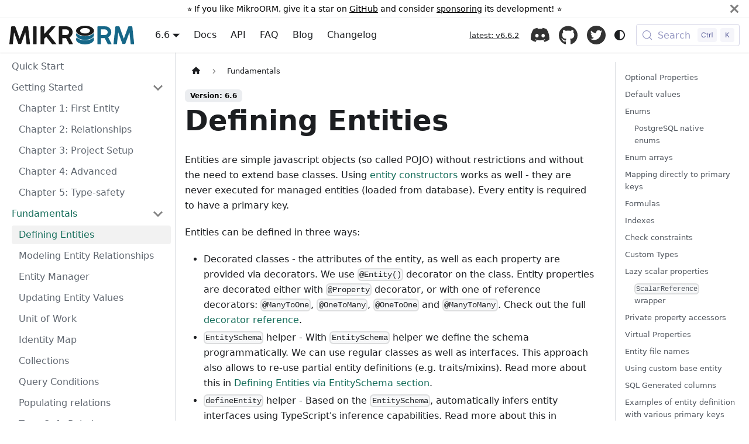

--- FILE ---
content_type: text/html; charset=utf-8
request_url: https://mikro-orm.io/docs/defining-entities
body_size: 40899
content:
<!doctype html><html lang=en dir=ltr class="docs-wrapper plugin-docs plugin-id-default docs-version-6.6 docs-doc-page docs-doc-id-defining-entities" data-has-hydrated=false><head><meta charset=UTF-8><meta name=generator content="Docusaurus v3.9.2"><title data-rh=true>Defining Entities | MikroORM</title><meta data-rh=true name=viewport content="width=device-width, initial-scale=1.0"/><meta data-rh=true name=twitter:card content=summary_large_image /><meta data-rh=true property=og:image content=https://mikro-orm.io/img/og.png /><meta data-rh=true name=twitter:image content=https://mikro-orm.io/img/og.png /><meta data-rh=true property=og:url content=https://mikro-orm.io/docs/defining-entities /><meta data-rh=true property=og:locale content=en /><meta data-rh=true name=docusaurus_locale content=en /><meta data-rh=true name=docsearch:language content=en /><meta data-rh=true name=docusaurus_version content=6.6 /><meta data-rh=true name=docusaurus_tag content=docs-default-6.6 /><meta data-rh=true name=docsearch:version content=6.6 /><meta data-rh=true name=docsearch:docusaurus_tag content=docs-default-6.6 /><meta data-rh=true property=og:title content="Defining Entities | MikroORM"/><meta data-rh=true name=description content="Entities are simple javascript objects (so called POJO) without restrictions and without the need to extend base classes. Using entity constructors works as well - they are never executed for managed entities (loaded from database). Every entity is required to have a primary key."/><meta data-rh=true property=og:description content="Entities are simple javascript objects (so called POJO) without restrictions and without the need to extend base classes. Using entity constructors works as well - they are never executed for managed entities (loaded from database). Every entity is required to have a primary key."/><link data-rh=true rel=icon href=/img/favicon.ico /><link data-rh=true rel=canonical href=https://mikro-orm.io/docs/defining-entities /><link data-rh=true rel=alternate href=https://mikro-orm.io/docs/defining-entities hreflang=en /><link data-rh=true rel=alternate href=https://mikro-orm.io/docs/defining-entities hreflang=x-default /><link data-rh=true rel=preconnect href=https://V3HQ8I5PUQ-dsn.algolia.net crossorigin=anonymous /><link rel=alternate type=application/rss+xml href=/blog/rss.xml title="MikroORM RSS Feed"><link rel=alternate type=application/atom+xml href=/blog/atom.xml title="MikroORM Atom Feed"><link rel=preconnect href=https://www.google-analytics.com><link rel=preconnect href=https://www.googletagmanager.com><script async src="https://www.googletagmanager.com/gtag/js?id=UA-135618258-1"></script><script>function gtag(){dataLayer.push(arguments)}window.dataLayer=window.dataLayer||[],gtag("js",new Date),gtag("config","UA-135618258-1",{})</script><link rel=search type=application/opensearchdescription+xml title=MikroORM href=/opensearch.xml><script src=/js/custom.js></script><link rel=stylesheet href=/assets/css/styles.8011ad18.css /><script src=/assets/js/runtime~main.36c442b4.js defer></script><script src=/assets/js/main.9d6c18a7.js defer></script></head><body class=navigation-with-keyboard><svg style="display: none;"><defs>
<symbol id=theme-svg-external-link viewBox="0 0 24 24"><path fill=currentColor d="M21 13v10h-21v-19h12v2h-10v15h17v-8h2zm3-12h-10.988l4.035 4-6.977 7.07 2.828 2.828 6.977-7.07 4.125 4.172v-11z"/></symbol>
</defs></svg>
<script>!function(){var t=function(){try{return new URLSearchParams(window.location.search).get("docusaurus-theme")}catch(t){}}()||function(){try{return window.localStorage.getItem("theme")}catch(t){}}();document.documentElement.setAttribute("data-theme",t||(window.matchMedia("(prefers-color-scheme: dark)").matches?"dark":"light")),document.documentElement.setAttribute("data-theme-choice",t||"system")}(),function(){try{for(var[t,e]of new URLSearchParams(window.location.search).entries())if(t.startsWith("docusaurus-data-")){var a=t.replace("docusaurus-data-","data-");document.documentElement.setAttribute(a,e)}}catch(t){}}(),document.documentElement.setAttribute("data-announcement-bar-initially-dismissed",function(){try{return"true"===localStorage.getItem("docusaurus.announcement.dismiss")}catch(t){}return!1}())</script><div id=__docusaurus><link rel=preload as=image href=/img/logo.svg /><link rel=preload as=image href=/img/logo-header.svg /><div role=region aria-label="Skip to main content"><a class=skipToContent_fXgn href=#__docusaurus_skipToContent_fallback>Skip to main content</a></div><div class="theme-announcement-bar announcementBar_mb4j" role=banner><div class=announcementBarPlaceholder_vyr4></div><div class="content_knG7 announcementBarContent_xLdY">⭐️ If you like MikroORM, give it a star on <a target=_blank rel="noopener noreferrer" href=https://github.com/mikro-orm/mikro-orm>GitHub</a> and consider <a target=_blank rel="noopener noreferrer" href=https://github.com/sponsors/mikro-orm>sponsoring</a> its development! ⭐️</div><button type=button aria-label=Close class="clean-btn close closeButton_CVFx announcementBarClose_gvF7"><svg viewBox="0 0 15 15" width=14 height=14><g stroke=currentColor stroke-width=3.1><path d="M.75.75l13.5 13.5M14.25.75L.75 14.25"/></g></svg></button></div><nav aria-label=Main class="theme-layout-navbar navbar navbar--fixed-top"><div class=navbar__inner><div class="theme-layout-navbar-left navbar__items"><button aria-label="Toggle navigation bar" aria-expanded=false class="navbar__toggle clean-btn" type=button><svg width=30 height=30 viewBox="0 0 30 30" aria-hidden=true><path stroke=currentColor stroke-linecap=round stroke-miterlimit=10 stroke-width=2 d="M4 7h22M4 15h22M4 23h22"/></svg></button><a class=navbar__brand href=/><div class=navbar__logo><img src=/img/logo.svg alt=MikroORM class="themedComponent_mlkZ themedComponent--light_NVdE"/><img src=/img/logo.svg alt=MikroORM class="themedComponent_mlkZ themedComponent--dark_xIcU"/></div><b class="navbar__title text--truncate"></b></a><div class="navbar__item dropdown dropdown--hoverable"><a aria-current=page class="navbar__link active" aria-haspopup=true aria-expanded=false role=button href=/docs/defining-entities>6.6</a><ul class=dropdown__menu><li><a class=dropdown__link href=/docs/next/defining-entities>Next</a><li><a aria-current=page class="dropdown__link dropdown__link--active" href=/docs/defining-entities>6.6</a><li><a class=dropdown__link href=/docs/6.5/defining-entities>6.5</a><li><a class=dropdown__link href=/docs/6.4/defining-entities>6.4</a><li><a class=dropdown__link href=/docs/6.3/defining-entities>6.3</a><li><a class=dropdown__link href=/docs/6.2/defining-entities>6.2</a><li><a class=dropdown__link href=/docs/6.1/defining-entities>6.1</a><li><a class=dropdown__link href=/docs/6.0/defining-entities>6.0</a><li><a class=dropdown__link href=/docs/5.9/defining-entities>5.9</a><li><a class=dropdown__link href=/docs/4.5/defining-entities>4.5</a><li><a class=dropdown__link href=/docs/3.6/defining-entities>3.6</a><li><a class=dropdown__link href=/docs/2.7/defining-entities>2.7</a></ul></div><a class="navbar__item navbar__link" href=/docs/quick-start>Docs</a><a class="navbar__item navbar__link" href=/api>API</a><a class="navbar__item navbar__link" href=/docs/faq>FAQ</a><a class="navbar__item navbar__link" href=/blog>Blog</a><a class="navbar__item navbar__link changelog" href=/api/core/changelog>Changelog</a></div><div class="theme-layout-navbar-right navbar__items navbar__items--right"><a class="navbar__item navbar__link" data-type=versions href=/versions>latest: v6.6.2</a><a href=https://discord.gg/w8bjxFHS7X target=_blank rel="noopener noreferrer" class="navbar__item navbar__link icon" title="Chat on Discord">Discord<svg width=13.5 height=13.5 aria-label="(opens in new tab)" class=iconExternalLink_nPIU><use href=#theme-svg-external-link /></svg></a><a href=https://github.com/mikro-orm/mikro-orm target=_blank rel="noopener noreferrer" class="navbar__item navbar__link icon" title="View on GitHub">GitHub<svg width=13.5 height=13.5 aria-label="(opens in new tab)" class=iconExternalLink_nPIU><use href=#theme-svg-external-link /></svg></a><a href=https://twitter.com/MikroORM target=_blank rel="noopener noreferrer" class="navbar__item navbar__link icon" title=Twitter>Twitter<svg width=13.5 height=13.5 aria-label="(opens in new tab)" class=iconExternalLink_nPIU><use href=#theme-svg-external-link /></svg></a><div class="toggle_vylO colorModeToggle_DEke"><button class="clean-btn toggleButton_gllP toggleButtonDisabled_aARS" type=button disabled title="system mode" aria-label="Switch between dark and light mode (currently system mode)"><svg viewBox="0 0 24 24" width=24 height=24 aria-hidden=true class="toggleIcon_g3eP lightToggleIcon_pyhR"><path fill=currentColor d="M12,9c1.65,0,3,1.35,3,3s-1.35,3-3,3s-3-1.35-3-3S10.35,9,12,9 M12,7c-2.76,0-5,2.24-5,5s2.24,5,5,5s5-2.24,5-5 S14.76,7,12,7L12,7z M2,13l2,0c0.55,0,1-0.45,1-1s-0.45-1-1-1l-2,0c-0.55,0-1,0.45-1,1S1.45,13,2,13z M20,13l2,0c0.55,0,1-0.45,1-1 s-0.45-1-1-1l-2,0c-0.55,0-1,0.45-1,1S19.45,13,20,13z M11,2v2c0,0.55,0.45,1,1,1s1-0.45,1-1V2c0-0.55-0.45-1-1-1S11,1.45,11,2z M11,20v2c0,0.55,0.45,1,1,1s1-0.45,1-1v-2c0-0.55-0.45-1-1-1C11.45,19,11,19.45,11,20z M5.99,4.58c-0.39-0.39-1.03-0.39-1.41,0 c-0.39,0.39-0.39,1.03,0,1.41l1.06,1.06c0.39,0.39,1.03,0.39,1.41,0s0.39-1.03,0-1.41L5.99,4.58z M18.36,16.95 c-0.39-0.39-1.03-0.39-1.41,0c-0.39,0.39-0.39,1.03,0,1.41l1.06,1.06c0.39,0.39,1.03,0.39,1.41,0c0.39-0.39,0.39-1.03,0-1.41 L18.36,16.95z M19.42,5.99c0.39-0.39,0.39-1.03,0-1.41c-0.39-0.39-1.03-0.39-1.41,0l-1.06,1.06c-0.39,0.39-0.39,1.03,0,1.41 s1.03,0.39,1.41,0L19.42,5.99z M7.05,18.36c0.39-0.39,0.39-1.03,0-1.41c-0.39-0.39-1.03-0.39-1.41,0l-1.06,1.06 c-0.39,0.39-0.39,1.03,0,1.41s1.03,0.39,1.41,0L7.05,18.36z"/></svg><svg viewBox="0 0 24 24" width=24 height=24 aria-hidden=true class="toggleIcon_g3eP darkToggleIcon_wfgR"><path fill=currentColor d="M9.37,5.51C9.19,6.15,9.1,6.82,9.1,7.5c0,4.08,3.32,7.4,7.4,7.4c0.68,0,1.35-0.09,1.99-0.27C17.45,17.19,14.93,19,12,19 c-3.86,0-7-3.14-7-7C5,9.07,6.81,6.55,9.37,5.51z M12,3c-4.97,0-9,4.03-9,9s4.03,9,9,9s9-4.03,9-9c0-0.46-0.04-0.92-0.1-1.36 c-0.98,1.37-2.58,2.26-4.4,2.26c-2.98,0-5.4-2.42-5.4-5.4c0-1.81,0.89-3.42,2.26-4.4C12.92,3.04,12.46,3,12,3L12,3z"/></svg><svg viewBox="0 0 24 24" width=24 height=24 aria-hidden=true class="toggleIcon_g3eP systemToggleIcon_QzmC"><path fill=currentColor d="m12 21c4.971 0 9-4.029 9-9s-4.029-9-9-9-9 4.029-9 9 4.029 9 9 9zm4.95-13.95c1.313 1.313 2.05 3.093 2.05 4.95s-0.738 3.637-2.05 4.95c-1.313 1.313-3.093 2.05-4.95 2.05v-14c1.857 0 3.637 0.737 4.95 2.05z"/></svg></button></div><div class=navbarSearchContainer_Bca1><button type=button class="DocSearch DocSearch-Button" aria-label="Search (Meta+k)" aria-keyshortcuts=Meta+k><span class=DocSearch-Button-Container><svg width=20 height=20 class=DocSearch-Search-Icon viewBox="0 0 24 24" aria-hidden=true><circle cx=11 cy=11 r=8 stroke=currentColor fill=none stroke-width=1.4 /><path d="m21 21-4.3-4.3" stroke=currentColor fill=none stroke-linecap=round stroke-linejoin=round /></svg><span class=DocSearch-Button-Placeholder>Search</span></span><span class=DocSearch-Button-Keys></span></button></div></div></div><div role=presentation class=navbar-sidebar__backdrop></div></nav><div id=__docusaurus_skipToContent_fallback class="theme-layout-main main-wrapper mainWrapper_z2l0"><div class=docsWrapper_hBAB><button aria-label="Scroll back to top" class="clean-btn theme-back-to-top-button backToTopButton_sjWU" type=button></button><div class=docRoot_UBD9><aside class="theme-doc-sidebar-container docSidebarContainer_YfHR"><div class=sidebarViewport_aRkj><div class=sidebar_njMd><nav aria-label="Docs sidebar" class="menu thin-scrollbar menu_SIkG menuWithAnnouncementBar_GW3s"><ul class="theme-doc-sidebar-menu menu__list"><li class="theme-doc-sidebar-item-link theme-doc-sidebar-item-link-level-1 menu__list-item"><a class=menu__link href=/docs/quick-start><span title="Quick Start" class=linkLabel_WmDU>Quick Start</span></a><li class="theme-doc-sidebar-item-category theme-doc-sidebar-item-category-level-1 menu__list-item"><div class=menu__list-item-collapsible><a class="categoryLink_byQd menu__link menu__link--sublist" href=/docs/guide><span title="Getting Started" class=categoryLinkLabel_W154>Getting Started</span></a><button aria-label="Collapse sidebar category 'Getting Started'" aria-expanded=true type=button class="clean-btn menu__caret"></button></div><ul class=menu__list><li class="theme-doc-sidebar-item-link theme-doc-sidebar-item-link-level-2 menu__list-item"><a class=menu__link tabindex=0 href=/docs/guide/first-entity><span title="Chapter 1: First Entity" class=linkLabel_WmDU>Chapter 1: First Entity</span></a><li class="theme-doc-sidebar-item-link theme-doc-sidebar-item-link-level-2 menu__list-item"><a class=menu__link tabindex=0 href=/docs/guide/relationships><span title="Chapter 2: Relationships" class=linkLabel_WmDU>Chapter 2: Relationships</span></a><li class="theme-doc-sidebar-item-link theme-doc-sidebar-item-link-level-2 menu__list-item"><a class=menu__link tabindex=0 href=/docs/guide/project-setup><span title="Chapter 3: Project Setup" class=linkLabel_WmDU>Chapter 3: Project Setup</span></a><li class="theme-doc-sidebar-item-link theme-doc-sidebar-item-link-level-2 menu__list-item"><a class=menu__link tabindex=0 href=/docs/guide/advanced><span title="Chapter 4: Advanced" class=linkLabel_WmDU>Chapter 4: Advanced</span></a><li class="theme-doc-sidebar-item-link theme-doc-sidebar-item-link-level-2 menu__list-item"><a class=menu__link tabindex=0 href=/docs/guide/type-safety><span title="Chapter 5: Type-safety" class=linkLabel_WmDU>Chapter 5: Type-safety</span></a></ul><li class="theme-doc-sidebar-item-category theme-doc-sidebar-item-category-level-1 menu__list-item"><div class=menu__list-item-collapsible><a class="categoryLink_byQd menu__link menu__link--sublist menu__link--active" href=/docs/fundamentals><span title=Fundamentals class=categoryLinkLabel_W154>Fundamentals</span></a><button aria-label="Collapse sidebar category 'Fundamentals'" aria-expanded=true type=button class="clean-btn menu__caret"></button></div><ul class=menu__list><li class="theme-doc-sidebar-item-link theme-doc-sidebar-item-link-level-2 menu__list-item"><a class="menu__link menu__link--active" aria-current=page tabindex=0 href=/docs/defining-entities><span title="Defining Entities" class=linkLabel_WmDU>Defining Entities</span></a><li class="theme-doc-sidebar-item-link theme-doc-sidebar-item-link-level-2 menu__list-item"><a class=menu__link tabindex=0 href=/docs/relationships><span title="Modeling Entity Relationships" class=linkLabel_WmDU>Modeling Entity Relationships</span></a><li class="theme-doc-sidebar-item-link theme-doc-sidebar-item-link-level-2 menu__list-item"><a class=menu__link tabindex=0 href=/docs/entity-manager><span title="Entity Manager" class=linkLabel_WmDU>Entity Manager</span></a><li class="theme-doc-sidebar-item-link theme-doc-sidebar-item-link-level-2 menu__list-item"><a class=menu__link tabindex=0 href=/docs/entity-helper><span title="Updating Entity Values" class=linkLabel_WmDU>Updating Entity Values</span></a><li class="theme-doc-sidebar-item-link theme-doc-sidebar-item-link-level-2 menu__list-item"><a class=menu__link tabindex=0 href=/docs/unit-of-work><span title="Unit of Work" class=linkLabel_WmDU>Unit of Work</span></a><li class="theme-doc-sidebar-item-link theme-doc-sidebar-item-link-level-2 menu__list-item"><a class=menu__link tabindex=0 href=/docs/identity-map><span title="Identity Map" class=linkLabel_WmDU>Identity Map</span></a><li class="theme-doc-sidebar-item-link theme-doc-sidebar-item-link-level-2 menu__list-item"><a class=menu__link tabindex=0 href=/docs/collections><span title=Collections class=linkLabel_WmDU>Collections</span></a><li class="theme-doc-sidebar-item-link theme-doc-sidebar-item-link-level-2 menu__list-item"><a class=menu__link tabindex=0 href=/docs/query-conditions><span title="Query Conditions" class=linkLabel_WmDU>Query Conditions</span></a><li class="theme-doc-sidebar-item-link theme-doc-sidebar-item-link-level-2 menu__list-item"><a class=menu__link tabindex=0 href=/docs/populating-relations><span title="Populating relations" class=linkLabel_WmDU>Populating relations</span></a><li class="theme-doc-sidebar-item-link theme-doc-sidebar-item-link-level-2 menu__list-item"><a class=menu__link tabindex=0 href=/docs/type-safe-relations><span title="Type-Safe Relations" class=linkLabel_WmDU>Type-Safe Relations</span></a><li class="theme-doc-sidebar-item-link theme-doc-sidebar-item-link-level-2 menu__list-item"><a class=menu__link tabindex=0 href=/docs/transactions><span title="Transactions and Concurrency" class=linkLabel_WmDU>Transactions and Concurrency</span></a><li class="theme-doc-sidebar-item-link theme-doc-sidebar-item-link-level-2 menu__list-item"><a class=menu__link tabindex=0 href=/docs/repositories><span title="Entity Repository" class=linkLabel_WmDU>Entity Repository</span></a><li class="theme-doc-sidebar-item-link theme-doc-sidebar-item-link-level-2 menu__list-item"><a class=menu__link tabindex=0 href=/docs/inheritance-mapping><span title="Inheritance Mapping" class=linkLabel_WmDU>Inheritance Mapping</span></a><li class="theme-doc-sidebar-item-link theme-doc-sidebar-item-link-level-2 menu__list-item"><a class=menu__link tabindex=0 href=/docs/cascading><span title=Cascading class=linkLabel_WmDU>Cascading</span></a><li class="theme-doc-sidebar-item-link theme-doc-sidebar-item-link-level-2 menu__list-item"><a class=menu__link tabindex=0 href=/docs/query-builder><span title="Query Builder" class=linkLabel_WmDU>Query Builder</span></a><li class="theme-doc-sidebar-item-link theme-doc-sidebar-item-link-level-2 menu__list-item"><a class=menu__link tabindex=0 href=/docs/raw-queries><span title="Using raw SQL query fragments" class=linkLabel_WmDU>Using raw SQL query fragments</span></a></ul><li class="theme-doc-sidebar-item-category theme-doc-sidebar-item-category-level-1 menu__list-item menu__list-item--collapsed"><div class=menu__list-item-collapsible><a class="categoryLink_byQd menu__link menu__link--sublist" href=/docs/advanced><span title="Advanced Features" class=categoryLinkLabel_W154>Advanced Features</span></a><button aria-label="Expand sidebar category 'Advanced Features'" aria-expanded=false type=button class="clean-btn menu__caret"></button></div><li class="theme-doc-sidebar-item-category theme-doc-sidebar-item-category-level-1 menu__list-item menu__list-item--collapsed"><div class=menu__list-item-collapsible><a class="categoryLink_byQd menu__link menu__link--sublist" href=/docs/recipes><span title=Recipes class=categoryLinkLabel_W154>Recipes</span></a><button aria-label="Expand sidebar category 'Recipes'" aria-expanded=false type=button class="clean-btn menu__caret"></button></div><li class="theme-doc-sidebar-item-category theme-doc-sidebar-item-category-level-1 menu__list-item menu__list-item--collapsed"><div class=menu__list-item-collapsible><a class="categoryLink_byQd menu__link menu__link--sublist" href=/docs/reference><span title=Reference class=categoryLinkLabel_W154>Reference</span></a><button aria-label="Expand sidebar category 'Reference'" aria-expanded=false type=button class="clean-btn menu__caret"></button></div><li class="theme-doc-sidebar-item-category theme-doc-sidebar-item-category-level-1 menu__list-item menu__list-item--collapsed"><div class=menu__list-item-collapsible><a class="categoryLink_byQd menu__link menu__link--sublist" href=/docs/examples><span title="Example Integrations" class=categoryLinkLabel_W154>Example Integrations</span></a><button aria-label="Expand sidebar category 'Example Integrations'" aria-expanded=false type=button class="clean-btn menu__caret"></button></div><li class="theme-doc-sidebar-item-category theme-doc-sidebar-item-category-level-1 menu__list-item menu__list-item--collapsed"><div class=menu__list-item-collapsible><a class="categoryLink_byQd menu__link menu__link--sublist" href=/docs/upgrading><span title=Upgrading class=categoryLinkLabel_W154>Upgrading</span></a><button aria-label="Expand sidebar category 'Upgrading'" aria-expanded=false type=button class="clean-btn menu__caret"></button></div></ul></nav></div></div></aside><main class=docMainContainer_TBSr><div class="container padding-top--md padding-bottom--lg"><div class=row><div class="col docItemCol_z5aJ"><div class=docItemContainer_c0TR><article><nav class="theme-doc-breadcrumbs breadcrumbsContainer_Alpn" aria-label=Breadcrumbs><ul class=breadcrumbs itemscope itemtype=https://schema.org/BreadcrumbList><li class=breadcrumbs__item><a aria-label="Home page" class=breadcrumbs__link href=/><svg viewBox="0 0 24 24" class=breadcrumbHomeIcon_xK9p><path d="M10 19v-5h4v5c0 .55.45 1 1 1h3c.55 0 1-.45 1-1v-7h1.7c.46 0 .68-.57.33-.87L12.67 3.6c-.38-.34-.96-.34-1.34 0l-8.36 7.53c-.34.3-.13.87.33.87H5v7c0 .55.45 1 1 1h3c.55 0 1-.45 1-1z" fill=currentColor /></svg></a><li itemscope itemprop=itemListElement itemtype=https://schema.org/ListItem class=breadcrumbs__item><a class=breadcrumbs__link itemprop=item href=/docs/fundamentals><span itemprop=name>Fundamentals</span></a><meta itemprop=position content=1 /></ul></nav><span class="theme-doc-version-badge badge badge--secondary">Version: 6.6</span><div class="tocCollapsible_ETCw theme-doc-toc-mobile tocMobile_ITEo"><button type=button class="clean-btn tocCollapsibleButton_TO0P">On this page</button></div><div class="theme-doc-markdown markdown"><header><h1>Defining Entities</h1></header><p>Entities are simple javascript objects (so called POJO) without restrictions and without the need to extend base classes. Using <a class="" href=/docs/entity-constructors>entity constructors</a> works as well - they are never executed for managed entities (loaded from database). Every entity is required to have a primary key.</p>
<p>Entities can be defined in three ways:</p>
<ul>
<li class="">Decorated classes - the attributes of the entity, as well as each property are provided via decorators. We use <code>@Entity()</code> decorator on the class. Entity properties are decorated either with <code>@Property</code> decorator, or with one of reference decorators: <code>@ManyToOne</code>, <code>@OneToMany</code>, <code>@OneToOne</code> and <code>@ManyToMany</code>. Check out the full <a class="" href=/docs/decorators>decorator reference</a>.</li>
<li class=""><code>EntitySchema</code> helper - With <code>EntitySchema</code> helper we define the schema programmatically. We can use regular classes as well as interfaces. This approach also allows to re-use partial entity definitions (e.g. traits/mixins). Read more about this in <a class="" href=/docs/entity-schema>Defining Entities via EntitySchema section</a>.</li>
<li class=""><code>defineEntity</code> helper - Based on the <code>EntitySchema</code>, automatically infers entity interfaces using TypeScript's inference capabilities. Read more about this in <a class="" href=/docs/entity-schema#defineentity><code>defineEntity</code> section</a>.</li>
</ul>
<p>Moreover, how the metadata extraction from decorators happens is controlled via <code>MetadataProvider</code>. Two main metadata providers are:</p>
<ul>
<li class=""><code>ReflectMetadataProvider</code> - uses <code>reflect-metadata</code> to read the property types. Faster but simpler and more verbose.</li>
<li class=""><code>TsMorphMetadataProvider</code> - uses <code>ts-morph</code> to read the type information from the TypeScript compiled API. Heavier (requires full TS as a dependency), but allows DRY entity definition. With <code>ts-morph</code> we are able to extract the type as it is defined in the code, including interface names, as well as optionality of properties.</li>
</ul>
<p>Read more about them in the <a class="" href=/docs/metadata-providers>Metadata Providers section</a>.</p>
<blockquote>
<p>Current set of decorators in MikroORM is designed to work with the <code>tsc</code>. Using <code>babel</code> and <code>swc</code> is also possible, but requires some additional setup. Read more about it <a class="" href=/docs/usage-with-transpilers>here</a>. For notes about <code>webpack</code>, read the <a class="" href=/docs/deployment>deployment section</a>.</p>
<p><code>ts-morph</code> is compatible only with the <code>tsc</code> approach.</p>
</blockquote>
<blockquote>
<p>From v3 we can also use default exports when defining your entity.</p>
</blockquote>
<p>Example definition of a <code>Book</code> entity follows. We can switch the tabs to see the difference for various ways:</p>
<div class="theme-tabs-container tabs-container tabList__CuJ"><ul role=tablist aria-orientation=horizontal class=tabs><li role=tab tabindex=0 aria-selected=true class="tabs__item tabItem_LNqP tabs__item--active">reflect-metadata<li role=tab tabindex=-1 aria-selected=false class="tabs__item tabItem_LNqP">ts-morph<li role=tab tabindex=-1 aria-selected=false class="tabs__item tabItem_LNqP">defineEntity<li role=tab tabindex=-1 aria-selected=false class="tabs__item tabItem_LNqP">EntitySchema</ul><div class=margin-top--md><div role=tabpanel class=tabItem_Ymn6><div class="language-ts codeBlockContainer_Ckt0 theme-code-block" style=--prism-color:#393A34;--prism-background-color:#f6f8fa><div class=codeBlockTitle_OeMC>./entities/Book.ts</div><div class=codeBlockContent_QJqH><pre tabindex=0 class="prism-code language-ts codeBlock_bY9V thin-scrollbar" style=color:#393A34;background-color:#f6f8fa><code class=codeBlockLines_e6Vv><span class=token-line style=color:#393A34><span class="token decorator at operator" style=color:#393A34>@</span><span class="token decorator function" style=color:#d73a49>Entity</span><span class="token punctuation" style=color:#393A34>(</span><span class="token punctuation" style=color:#393A34>)</span><span class="token plain"></span><br/></span><span class=token-line style=color:#393A34><span class="token plain"></span><span class="token keyword" style=color:#00009f>export</span><span class="token plain"> </span><span class="token keyword" style=color:#00009f>class</span><span class="token plain"> </span><span class="token class-name">Book</span><span class="token plain"> </span><span class="token keyword" style=color:#00009f>extends</span><span class="token plain"> </span><span class="token class-name">CustomBaseEntity</span><span class="token plain"> </span><span class="token punctuation" style=color:#393A34>{</span><span class="token plain"></span><br/></span><span class=token-line style=color:#393A34><span class="token plain" style=display:inline-block></span><br/></span><span class=token-line style=color:#393A34><span class="token plain">  </span><span class="token decorator at operator" style=color:#393A34>@</span><span class="token decorator function" style=color:#d73a49>Property</span><span class="token punctuation" style=color:#393A34>(</span><span class="token punctuation" style=color:#393A34>)</span><span class="token plain"></span><br/></span><span class=token-line style=color:#393A34><span class="token plain">  title</span><span class="token operator" style=color:#393A34>!</span><span class="token operator" style=color:#393A34>:</span><span class="token plain"> </span><span class="token builtin">string</span><span class="token punctuation" style=color:#393A34>;</span><span class="token plain"></span><br/></span><span class=token-line style=color:#393A34><span class="token plain" style=display:inline-block></span><br/></span><span class=token-line style=color:#393A34><span class="token plain">  </span><span class="token decorator at operator" style=color:#393A34>@</span><span class="token decorator function" style=color:#d73a49>ManyToOne</span><span class="token punctuation" style=color:#393A34>(</span><span class="token punctuation" style=color:#393A34>(</span><span class="token punctuation" style=color:#393A34>)</span><span class="token plain"> </span><span class="token operator" style=color:#393A34>=></span><span class="token plain"> Author</span><span class="token punctuation" style=color:#393A34>)</span><span class="token plain"></span><br/></span><span class=token-line style=color:#393A34><span class="token plain">  author</span><span class="token operator" style=color:#393A34>!</span><span class="token operator" style=color:#393A34>:</span><span class="token plain"> Author</span><span class="token punctuation" style=color:#393A34>;</span><span class="token plain"></span><br/></span><span class=token-line style=color:#393A34><span class="token plain" style=display:inline-block></span><br/></span><span class=token-line style=color:#393A34><span class="token plain">  </span><span class="token decorator at operator" style=color:#393A34>@</span><span class="token decorator function" style=color:#d73a49>ManyToOne</span><span class="token punctuation" style=color:#393A34>(</span><span class="token punctuation" style=color:#393A34>(</span><span class="token punctuation" style=color:#393A34>)</span><span class="token plain"> </span><span class="token operator" style=color:#393A34>=></span><span class="token plain"> Publisher</span><span class="token punctuation" style=color:#393A34>,</span><span class="token plain"> </span><span class="token punctuation" style=color:#393A34>{</span><span class="token plain"> ref</span><span class="token operator" style=color:#393A34>:</span><span class="token plain"> </span><span class="token boolean" style=color:#36acaa>true</span><span class="token punctuation" style=color:#393A34>,</span><span class="token plain"> nullable</span><span class="token operator" style=color:#393A34>:</span><span class="token plain"> </span><span class="token boolean" style=color:#36acaa>true</span><span class="token plain"> </span><span class="token punctuation" style=color:#393A34>}</span><span class="token punctuation" style=color:#393A34>)</span><span class="token plain"></span><br/></span><span class=token-line style=color:#393A34><span class="token plain">  publisher</span><span class="token operator" style=color:#393A34>?</span><span class="token operator" style=color:#393A34>:</span><span class="token plain"> Ref</span><span class="token operator" style=color:#393A34>&lt;</span><span class="token plain">Publisher</span><span class="token operator" style=color:#393A34>></span><span class="token punctuation" style=color:#393A34>;</span><span class="token plain"></span><br/></span><span class=token-line style=color:#393A34><span class="token plain" style=display:inline-block></span><br/></span><span class=token-line style=color:#393A34><span class="token plain">  </span><span class="token decorator at operator" style=color:#393A34>@</span><span class="token decorator function" style=color:#d73a49>ManyToMany</span><span class="token punctuation" style=color:#393A34>(</span><span class="token punctuation" style=color:#393A34>{</span><span class="token plain"> entity</span><span class="token operator" style=color:#393A34>:</span><span class="token plain"> </span><span class="token string" style=color:#e3116c>'BookTag'</span><span class="token punctuation" style=color:#393A34>,</span><span class="token plain"> fixedOrder</span><span class="token operator" style=color:#393A34>:</span><span class="token plain"> </span><span class="token boolean" style=color:#36acaa>true</span><span class="token plain"> </span><span class="token punctuation" style=color:#393A34>}</span><span class="token punctuation" style=color:#393A34>)</span><span class="token plain"></span><br/></span><span class=token-line style=color:#393A34><span class="token plain">  tags </span><span class="token operator" style=color:#393A34>=</span><span class="token plain"> </span><span class="token keyword" style=color:#00009f>new</span><span class="token plain"> </span><span class="token class-name">Collection</span><span class="token class-name operator" style=color:#393A34>&lt;</span><span class="token class-name">BookTag</span><span class="token class-name operator" style=color:#393A34>></span><span class="token punctuation" style=color:#393A34>(</span><span class="token keyword" style=color:#00009f>this</span><span class="token punctuation" style=color:#393A34>)</span><span class="token punctuation" style=color:#393A34>;</span><span class="token plain"></span><br/></span><span class=token-line style=color:#393A34><span class="token plain" style=display:inline-block></span><br/></span><span class=token-line style=color:#393A34><span class="token plain"></span><span class="token punctuation" style=color:#393A34>}</span><br/></span></code></pre></div></div></div><div role=tabpanel class=tabItem_Ymn6 hidden><div class="language-ts codeBlockContainer_Ckt0 theme-code-block" style=--prism-color:#393A34;--prism-background-color:#f6f8fa><div class=codeBlockTitle_OeMC>./entities/Book.ts</div><div class=codeBlockContent_QJqH><pre tabindex=0 class="prism-code language-ts codeBlock_bY9V thin-scrollbar" style=color:#393A34;background-color:#f6f8fa><code class=codeBlockLines_e6Vv><span class=token-line style=color:#393A34><span class="token decorator at operator" style=color:#393A34>@</span><span class="token decorator function" style=color:#d73a49>Entity</span><span class="token punctuation" style=color:#393A34>(</span><span class="token punctuation" style=color:#393A34>)</span><span class="token plain"></span><br/></span><span class=token-line style=color:#393A34><span class="token plain"></span><span class="token keyword" style=color:#00009f>export</span><span class="token plain"> </span><span class="token keyword" style=color:#00009f>class</span><span class="token plain"> </span><span class="token class-name">Book</span><span class="token plain"> </span><span class="token keyword" style=color:#00009f>extends</span><span class="token plain"> </span><span class="token class-name">CustomBaseEntity</span><span class="token plain"> </span><span class="token punctuation" style=color:#393A34>{</span><span class="token plain"></span><br/></span><span class=token-line style=color:#393A34><span class="token plain" style=display:inline-block></span><br/></span><span class=token-line style=color:#393A34><span class="token plain">  </span><span class="token decorator at operator" style=color:#393A34>@</span><span class="token decorator function" style=color:#d73a49>Property</span><span class="token punctuation" style=color:#393A34>(</span><span class="token punctuation" style=color:#393A34>)</span><span class="token plain"></span><br/></span><span class=token-line style=color:#393A34><span class="token plain">  title</span><span class="token operator" style=color:#393A34>!</span><span class="token operator" style=color:#393A34>:</span><span class="token plain"> </span><span class="token builtin">string</span><span class="token punctuation" style=color:#393A34>;</span><span class="token plain"></span><br/></span><span class=token-line style=color:#393A34><span class="token plain" style=display:inline-block></span><br/></span><span class=token-line style=color:#393A34><span class="token plain">  </span><span class="token decorator at operator" style=color:#393A34>@</span><span class="token decorator function" style=color:#d73a49>ManyToOne</span><span class="token punctuation" style=color:#393A34>(</span><span class="token punctuation" style=color:#393A34>)</span><span class="token plain"></span><br/></span><span class=token-line style=color:#393A34><span class="token plain">  author</span><span class="token operator" style=color:#393A34>!</span><span class="token operator" style=color:#393A34>:</span><span class="token plain"> Author</span><span class="token punctuation" style=color:#393A34>;</span><span class="token plain"></span><br/></span><span class=token-line style=color:#393A34><span class="token plain" style=display:inline-block></span><br/></span><span class=token-line style=color:#393A34><span class="token plain">  </span><span class="token decorator at operator" style=color:#393A34>@</span><span class="token decorator function" style=color:#d73a49>ManyToOne</span><span class="token punctuation" style=color:#393A34>(</span><span class="token punctuation" style=color:#393A34>)</span><span class="token plain"></span><br/></span><span class=token-line style=color:#393A34><span class="token plain">  publisher</span><span class="token operator" style=color:#393A34>?</span><span class="token operator" style=color:#393A34>:</span><span class="token plain"> Ref</span><span class="token operator" style=color:#393A34>&lt;</span><span class="token plain">Publisher</span><span class="token operator" style=color:#393A34>></span><span class="token punctuation" style=color:#393A34>;</span><span class="token plain"></span><br/></span><span class=token-line style=color:#393A34><span class="token plain" style=display:inline-block></span><br/></span><span class=token-line style=color:#393A34><span class="token plain">  </span><span class="token decorator at operator" style=color:#393A34>@</span><span class="token decorator function" style=color:#d73a49>ManyToMany</span><span class="token punctuation" style=color:#393A34>(</span><span class="token punctuation" style=color:#393A34>{</span><span class="token plain"> fixedOrder</span><span class="token operator" style=color:#393A34>:</span><span class="token plain"> </span><span class="token boolean" style=color:#36acaa>true</span><span class="token plain"> </span><span class="token punctuation" style=color:#393A34>}</span><span class="token punctuation" style=color:#393A34>)</span><span class="token plain"></span><br/></span><span class=token-line style=color:#393A34><span class="token plain">  tags </span><span class="token operator" style=color:#393A34>=</span><span class="token plain"> </span><span class="token keyword" style=color:#00009f>new</span><span class="token plain"> </span><span class="token class-name">Collection</span><span class="token class-name operator" style=color:#393A34>&lt;</span><span class="token class-name">BookTag</span><span class="token class-name operator" style=color:#393A34>></span><span class="token punctuation" style=color:#393A34>(</span><span class="token keyword" style=color:#00009f>this</span><span class="token punctuation" style=color:#393A34>)</span><span class="token punctuation" style=color:#393A34>;</span><span class="token plain"></span><br/></span><span class=token-line style=color:#393A34><span class="token plain" style=display:inline-block></span><br/></span><span class=token-line style=color:#393A34><span class="token plain"></span><span class="token punctuation" style=color:#393A34>}</span><br/></span></code></pre></div></div></div><div role=tabpanel class=tabItem_Ymn6 hidden><div class="language-ts codeBlockContainer_Ckt0 theme-code-block" style=--prism-color:#393A34;--prism-background-color:#f6f8fa><div class=codeBlockTitle_OeMC>./entities/Book.ts</div><div class=codeBlockContent_QJqH><pre tabindex=0 class="prism-code language-ts codeBlock_bY9V thin-scrollbar" style=color:#393A34;background-color:#f6f8fa><code class=codeBlockLines_e6Vv><span class=token-line style=color:#393A34><span class="token keyword" style=color:#00009f>import</span><span class="token plain"> </span><span class="token punctuation" style=color:#393A34>{</span><span class="token plain"> </span><span class="token keyword" style=color:#00009f>type</span><span class="token plain"> </span><span class="token class-name">InferEntity</span><span class="token punctuation" style=color:#393A34>,</span><span class="token plain"> defineEntity </span><span class="token punctuation" style=color:#393A34>}</span><span class="token plain"> </span><span class="token keyword" style=color:#00009f>from</span><span class="token plain"> </span><span class="token string" style=color:#e3116c>'@mikro-orm/core'</span><span class="token punctuation" style=color:#393A34>;</span><span class="token plain"></span><br/></span><span class=token-line style=color:#393A34><span class="token plain" style=display:inline-block></span><br/></span><span class=token-line style=color:#393A34><span class="token plain"></span><span class="token keyword" style=color:#00009f>export</span><span class="token plain"> </span><span class="token keyword" style=color:#00009f>const</span><span class="token plain"> Book </span><span class="token operator" style=color:#393A34>=</span><span class="token plain"> </span><span class="token function" style=color:#d73a49>defineEntity</span><span class="token punctuation" style=color:#393A34>(</span><span class="token punctuation" style=color:#393A34>{</span><span class="token plain"></span><br/></span><span class=token-line style=color:#393A34><span class="token plain">  name</span><span class="token operator" style=color:#393A34>:</span><span class="token plain"> </span><span class="token string" style=color:#e3116c>'Book'</span><span class="token punctuation" style=color:#393A34>,</span><span class="token plain"></span><br/></span><span class=token-line style=color:#393A34><span class="token plain">  </span><span class="token function-variable function" style=color:#d73a49>properties</span><span class="token operator" style=color:#393A34>:</span><span class="token plain"> p </span><span class="token operator" style=color:#393A34>=></span><span class="token plain"> </span><span class="token punctuation" style=color:#393A34>(</span><span class="token punctuation" style=color:#393A34>{</span><span class="token plain"></span><br/></span><span class=token-line style=color:#393A34><span class="token plain">    </span><span class="token operator" style=color:#393A34>...</span><span class="token plain">CustomBaseProperties</span><span class="token punctuation" style=color:#393A34>,</span><span class="token plain"></span><br/></span><span class=token-line style=color:#393A34><span class="token plain">    title</span><span class="token operator" style=color:#393A34>:</span><span class="token plain"> p</span><span class="token punctuation" style=color:#393A34>.</span><span class="token function" style=color:#d73a49>string</span><span class="token punctuation" style=color:#393A34>(</span><span class="token punctuation" style=color:#393A34>)</span><span class="token punctuation" style=color:#393A34>,</span><span class="token plain"></span><br/></span><span class=token-line style=color:#393A34><span class="token plain">    </span><span class="token function-variable function" style=color:#d73a49>author</span><span class="token operator" style=color:#393A34>:</span><span class="token plain"> </span><span class="token punctuation" style=color:#393A34>(</span><span class="token punctuation" style=color:#393A34>)</span><span class="token plain"> </span><span class="token operator" style=color:#393A34>=></span><span class="token plain"> p</span><span class="token punctuation" style=color:#393A34>.</span><span class="token function" style=color:#d73a49>manyToOne</span><span class="token punctuation" style=color:#393A34>(</span><span class="token plain">Author</span><span class="token punctuation" style=color:#393A34>)</span><span class="token punctuation" style=color:#393A34>,</span><span class="token plain"></span><br/></span><span class=token-line style=color:#393A34><span class="token plain">    </span><span class="token function-variable function" style=color:#d73a49>publisher</span><span class="token operator" style=color:#393A34>:</span><span class="token plain"> </span><span class="token punctuation" style=color:#393A34>(</span><span class="token punctuation" style=color:#393A34>)</span><span class="token plain"> </span><span class="token operator" style=color:#393A34>=></span><span class="token plain"> p</span><span class="token punctuation" style=color:#393A34>.</span><span class="token function" style=color:#d73a49>manyToOne</span><span class="token punctuation" style=color:#393A34>(</span><span class="token plain">Publisher</span><span class="token punctuation" style=color:#393A34>)</span><span class="token plain"></span><br/></span><span class=token-line style=color:#393A34><span class="token plain">      </span><span class="token punctuation" style=color:#393A34>.</span><span class="token function" style=color:#d73a49>ref</span><span class="token punctuation" style=color:#393A34>(</span><span class="token punctuation" style=color:#393A34>)</span><span class="token plain"></span><br/></span><span class=token-line style=color:#393A34><span class="token plain">      </span><span class="token punctuation" style=color:#393A34>.</span><span class="token function" style=color:#d73a49>nullable</span><span class="token punctuation" style=color:#393A34>(</span><span class="token punctuation" style=color:#393A34>)</span><span class="token punctuation" style=color:#393A34>,</span><span class="token plain"></span><br/></span><span class=token-line style=color:#393A34><span class="token plain">    </span><span class="token function-variable function" style=color:#d73a49>tags</span><span class="token operator" style=color:#393A34>:</span><span class="token plain"> </span><span class="token punctuation" style=color:#393A34>(</span><span class="token punctuation" style=color:#393A34>)</span><span class="token plain"> </span><span class="token operator" style=color:#393A34>=></span><span class="token plain"> p</span><span class="token punctuation" style=color:#393A34>.</span><span class="token function" style=color:#d73a49>manyToMany</span><span class="token punctuation" style=color:#393A34>(</span><span class="token plain">BookTag</span><span class="token punctuation" style=color:#393A34>)</span><span class="token plain"></span><br/></span><span class=token-line style=color:#393A34><span class="token plain">      </span><span class="token punctuation" style=color:#393A34>.</span><span class="token function" style=color:#d73a49>fixedOrder</span><span class="token punctuation" style=color:#393A34>(</span><span class="token punctuation" style=color:#393A34>)</span><span class="token punctuation" style=color:#393A34>,</span><span class="token plain"></span><br/></span><span class=token-line style=color:#393A34><span class="token plain">  </span><span class="token punctuation" style=color:#393A34>}</span><span class="token punctuation" style=color:#393A34>)</span><span class="token punctuation" style=color:#393A34>,</span><span class="token plain"></span><br/></span><span class=token-line style=color:#393A34><span class="token plain"></span><span class="token punctuation" style=color:#393A34>}</span><span class="token punctuation" style=color:#393A34>)</span><span class="token punctuation" style=color:#393A34>;</span><span class="token plain"></span><br/></span><span class=token-line style=color:#393A34><span class="token plain" style=display:inline-block></span><br/></span><span class=token-line style=color:#393A34><span class="token plain"></span><span class="token keyword" style=color:#00009f>export</span><span class="token plain"> </span><span class="token keyword" style=color:#00009f>interface</span><span class="token plain"> </span><span class="token class-name">IBook</span><span class="token plain"> </span><span class="token keyword" style=color:#00009f>extends</span><span class="token plain"> </span><span class="token class-name">InferEntity</span><span class="token class-name operator" style=color:#393A34>&lt;</span><span class="token class-name keyword" style=color:#00009f>typeof</span><span class="token class-name"> Book</span><span class="token class-name operator" style=color:#393A34>></span><span class="token plain"> </span><span class="token punctuation" style=color:#393A34>{</span><span class="token punctuation" style=color:#393A34>}</span><br/></span></code></pre></div></div></div><div role=tabpanel class=tabItem_Ymn6 hidden><div class="language-ts codeBlockContainer_Ckt0 theme-code-block" style=--prism-color:#393A34;--prism-background-color:#f6f8fa><div class=codeBlockTitle_OeMC>./entities/Book.ts</div><div class=codeBlockContent_QJqH><pre tabindex=0 class="prism-code language-ts codeBlock_bY9V thin-scrollbar" style=color:#393A34;background-color:#f6f8fa><code class=codeBlockLines_e6Vv><span class=token-line style=color:#393A34><span class="token keyword" style=color:#00009f>export</span><span class="token plain"> </span><span class="token keyword" style=color:#00009f>interface</span><span class="token plain"> </span><span class="token class-name">IBook</span><span class="token plain"> </span><span class="token keyword" style=color:#00009f>extends</span><span class="token plain"> </span><span class="token class-name">CustomBaseEntity</span><span class="token plain"> </span><span class="token punctuation" style=color:#393A34>{</span><span class="token plain"></span><br/></span><span class=token-line style=color:#393A34><span class="token plain">  title</span><span class="token operator" style=color:#393A34>:</span><span class="token plain"> </span><span class="token builtin">string</span><span class="token punctuation" style=color:#393A34>;</span><span class="token plain"></span><br/></span><span class=token-line style=color:#393A34><span class="token plain">  author</span><span class="token operator" style=color:#393A34>:</span><span class="token plain"> Author</span><span class="token punctuation" style=color:#393A34>;</span><span class="token plain"></span><br/></span><span class=token-line style=color:#393A34><span class="token plain">  publisher</span><span class="token operator" style=color:#393A34>?</span><span class="token operator" style=color:#393A34>:</span><span class="token plain"> Ref</span><span class="token operator" style=color:#393A34>&lt;</span><span class="token plain">Publisher</span><span class="token operator" style=color:#393A34>></span><span class="token punctuation" style=color:#393A34>;</span><span class="token plain"></span><br/></span><span class=token-line style=color:#393A34><span class="token plain">  tags</span><span class="token operator" style=color:#393A34>:</span><span class="token plain"> Collection</span><span class="token operator" style=color:#393A34>&lt;</span><span class="token plain">BookTag</span><span class="token operator" style=color:#393A34>></span><span class="token punctuation" style=color:#393A34>;</span><span class="token plain"></span><br/></span><span class=token-line style=color:#393A34><span class="token plain"></span><span class="token punctuation" style=color:#393A34>}</span><span class="token plain"></span><br/></span><span class=token-line style=color:#393A34><span class="token plain" style=display:inline-block></span><br/></span><span class=token-line style=color:#393A34><span class="token plain"></span><span class="token keyword" style=color:#00009f>export</span><span class="token plain"> </span><span class="token keyword" style=color:#00009f>const</span><span class="token plain"> Book </span><span class="token operator" style=color:#393A34>=</span><span class="token plain"> </span><span class="token keyword" style=color:#00009f>new</span><span class="token plain"> </span><span class="token class-name">EntitySchema</span><span class="token class-name operator" style=color:#393A34>&lt;</span><span class="token class-name">IBook</span><span class="token class-name punctuation" style=color:#393A34>,</span><span class="token class-name"> CustomBaseEntity</span><span class="token class-name operator" style=color:#393A34>></span><span class="token punctuation" style=color:#393A34>(</span><span class="token punctuation" style=color:#393A34>{</span><span class="token plain"></span><br/></span><span class=token-line style=color:#393A34><span class="token plain">  name</span><span class="token operator" style=color:#393A34>:</span><span class="token plain"> </span><span class="token string" style=color:#e3116c>'Book'</span><span class="token punctuation" style=color:#393A34>,</span><span class="token plain"></span><br/></span><span class=token-line style=color:#393A34><span class="token plain">  </span><span class="token keyword" style=color:#00009f>extends</span><span class="token operator" style=color:#393A34>:</span><span class="token plain"> </span><span class="token string" style=color:#e3116c>'CustomBaseEntity'</span><span class="token punctuation" style=color:#393A34>,</span><span class="token plain"></span><br/></span><span class=token-line style=color:#393A34><span class="token plain">  properties</span><span class="token operator" style=color:#393A34>:</span><span class="token plain"> </span><span class="token punctuation" style=color:#393A34>{</span><span class="token plain"></span><br/></span><span class=token-line style=color:#393A34><span class="token plain">    title</span><span class="token operator" style=color:#393A34>:</span><span class="token plain"> </span><span class="token punctuation" style=color:#393A34>{</span><span class="token plain"> type</span><span class="token operator" style=color:#393A34>:</span><span class="token plain"> </span><span class="token string" style=color:#e3116c>'string'</span><span class="token plain"> </span><span class="token punctuation" style=color:#393A34>}</span><span class="token punctuation" style=color:#393A34>,</span><span class="token plain"></span><br/></span><span class=token-line style=color:#393A34><span class="token plain">    author</span><span class="token operator" style=color:#393A34>:</span><span class="token plain"> </span><span class="token punctuation" style=color:#393A34>{</span><span class="token plain"> kind</span><span class="token operator" style=color:#393A34>:</span><span class="token plain"> </span><span class="token string" style=color:#e3116c>'m:1'</span><span class="token punctuation" style=color:#393A34>,</span><span class="token plain"> entity</span><span class="token operator" style=color:#393A34>:</span><span class="token plain"> </span><span class="token string" style=color:#e3116c>'Author'</span><span class="token plain"> </span><span class="token punctuation" style=color:#393A34>}</span><span class="token punctuation" style=color:#393A34>,</span><span class="token plain"></span><br/></span><span class=token-line style=color:#393A34><span class="token plain">    publisher</span><span class="token operator" style=color:#393A34>:</span><span class="token plain"> </span><span class="token punctuation" style=color:#393A34>{</span><span class="token plain"> kind</span><span class="token operator" style=color:#393A34>:</span><span class="token plain"> </span><span class="token string" style=color:#e3116c>'m:1'</span><span class="token punctuation" style=color:#393A34>,</span><span class="token plain"> entity</span><span class="token operator" style=color:#393A34>:</span><span class="token plain"> </span><span class="token string" style=color:#e3116c>'Publisher'</span><span class="token punctuation" style=color:#393A34>,</span><span class="token plain"> ref</span><span class="token operator" style=color:#393A34>:</span><span class="token plain"> </span><span class="token boolean" style=color:#36acaa>true</span><span class="token punctuation" style=color:#393A34>,</span><span class="token plain"> nullable</span><span class="token operator" style=color:#393A34>:</span><span class="token plain"> </span><span class="token boolean" style=color:#36acaa>true</span><span class="token plain"> </span><span class="token punctuation" style=color:#393A34>}</span><span class="token punctuation" style=color:#393A34>,</span><span class="token plain"></span><br/></span><span class=token-line style=color:#393A34><span class="token plain">    tags</span><span class="token operator" style=color:#393A34>:</span><span class="token plain"> </span><span class="token punctuation" style=color:#393A34>{</span><span class="token plain"> kind</span><span class="token operator" style=color:#393A34>:</span><span class="token plain"> </span><span class="token string" style=color:#e3116c>'m:n'</span><span class="token punctuation" style=color:#393A34>,</span><span class="token plain"> entity</span><span class="token operator" style=color:#393A34>:</span><span class="token plain"> </span><span class="token string" style=color:#e3116c>'BookTag'</span><span class="token punctuation" style=color:#393A34>,</span><span class="token plain"> fixedOrder</span><span class="token operator" style=color:#393A34>:</span><span class="token plain"> </span><span class="token boolean" style=color:#36acaa>true</span><span class="token plain"> </span><span class="token punctuation" style=color:#393A34>}</span><span class="token punctuation" style=color:#393A34>,</span><span class="token plain"></span><br/></span><span class=token-line style=color:#393A34><span class="token plain">  </span><span class="token punctuation" style=color:#393A34>}</span><span class="token punctuation" style=color:#393A34>,</span><span class="token plain"></span><br/></span><span class=token-line style=color:#393A34><span class="token plain"></span><span class="token punctuation" style=color:#393A34>}</span><span class="token punctuation" style=color:#393A34>)</span><span class="token punctuation" style=color:#393A34>;</span><br/></span></code></pre></div></div></div></div></div>
<blockquote>
<p>Including <code>{ ref: true }</code> in your <code>Ref</code> property definitions will wrap the reference, providing access to helper methods like <code>.load</code> and <code>.unwrap</code>, which can be helpful for loading data and changing the type of your references where you plan to use them.</p>
</blockquote>
<p>Here is another example of <code>Author</code> entity, that was referenced from the <code>Book</code> one, this time defined for mongo:</p>
<div class="theme-tabs-container tabs-container tabList__CuJ"><ul role=tablist aria-orientation=horizontal class=tabs><li role=tab tabindex=0 aria-selected=true class="tabs__item tabItem_LNqP tabs__item--active">reflect-metadata<li role=tab tabindex=-1 aria-selected=false class="tabs__item tabItem_LNqP">ts-morph<li role=tab tabindex=-1 aria-selected=false class="tabs__item tabItem_LNqP">defineEntity<li role=tab tabindex=-1 aria-selected=false class="tabs__item tabItem_LNqP">EntitySchema</ul><div class=margin-top--md><div role=tabpanel class=tabItem_Ymn6><div class="language-ts codeBlockContainer_Ckt0 theme-code-block" style=--prism-color:#393A34;--prism-background-color:#f6f8fa><div class=codeBlockTitle_OeMC>./entities/Author.ts</div><div class=codeBlockContent_QJqH><pre tabindex=0 class="prism-code language-ts codeBlock_bY9V thin-scrollbar" style=color:#393A34;background-color:#f6f8fa><code class=codeBlockLines_e6Vv><span class=token-line style=color:#393A34><span class="token decorator at operator" style=color:#393A34>@</span><span class="token decorator function" style=color:#d73a49>Entity</span><span class="token punctuation" style=color:#393A34>(</span><span class="token punctuation" style=color:#393A34>)</span><span class="token plain"></span><br/></span><span class=token-line style=color:#393A34><span class="token plain"></span><span class="token keyword" style=color:#00009f>export</span><span class="token plain"> </span><span class="token keyword" style=color:#00009f>class</span><span class="token plain"> </span><span class="token class-name">Author</span><span class="token plain"> </span><span class="token punctuation" style=color:#393A34>{</span><span class="token plain"></span><br/></span><span class=token-line style=color:#393A34><span class="token plain" style=display:inline-block></span><br/></span><span class=token-line style=color:#393A34><span class="token plain">  </span><span class="token decorator at operator" style=color:#393A34>@</span><span class="token decorator function" style=color:#d73a49>PrimaryKey</span><span class="token punctuation" style=color:#393A34>(</span><span class="token punctuation" style=color:#393A34>)</span><span class="token plain"></span><br/></span><span class=token-line style=color:#393A34><span class="token plain">  _id</span><span class="token operator" style=color:#393A34>!</span><span class="token operator" style=color:#393A34>:</span><span class="token plain"> ObjectId</span><span class="token punctuation" style=color:#393A34>;</span><span class="token plain"></span><br/></span><span class=token-line style=color:#393A34><span class="token plain" style=display:inline-block></span><br/></span><span class=token-line style=color:#393A34><span class="token plain">  </span><span class="token decorator at operator" style=color:#393A34>@</span><span class="token decorator function" style=color:#d73a49>SerializedPrimaryKey</span><span class="token punctuation" style=color:#393A34>(</span><span class="token punctuation" style=color:#393A34>)</span><span class="token plain"></span><br/></span><span class=token-line style=color:#393A34><span class="token plain">  id</span><span class="token operator" style=color:#393A34>!</span><span class="token operator" style=color:#393A34>:</span><span class="token plain"> </span><span class="token builtin">string</span><span class="token punctuation" style=color:#393A34>;</span><span class="token plain"></span><br/></span><span class=token-line style=color:#393A34><span class="token plain" style=display:inline-block></span><br/></span><span class=token-line style=color:#393A34><span class="token plain">  </span><span class="token decorator at operator" style=color:#393A34>@</span><span class="token decorator function" style=color:#d73a49>Property</span><span class="token punctuation" style=color:#393A34>(</span><span class="token punctuation" style=color:#393A34>)</span><span class="token plain"></span><br/></span><span class=token-line style=color:#393A34><span class="token plain">  createdAt </span><span class="token operator" style=color:#393A34>=</span><span class="token plain"> </span><span class="token keyword" style=color:#00009f>new</span><span class="token plain"> </span><span class="token class-name">Date</span><span class="token punctuation" style=color:#393A34>(</span><span class="token punctuation" style=color:#393A34>)</span><span class="token punctuation" style=color:#393A34>;</span><span class="token plain"></span><br/></span><span class=token-line style=color:#393A34><span class="token plain" style=display:inline-block></span><br/></span><span class=token-line style=color:#393A34><span class="token plain">  </span><span class="token decorator at operator" style=color:#393A34>@</span><span class="token decorator function" style=color:#d73a49>Property</span><span class="token punctuation" style=color:#393A34>(</span><span class="token punctuation" style=color:#393A34>{</span><span class="token plain"> </span><span class="token function-variable function" style=color:#d73a49>onUpdate</span><span class="token operator" style=color:#393A34>:</span><span class="token plain"> </span><span class="token punctuation" style=color:#393A34>(</span><span class="token punctuation" style=color:#393A34>)</span><span class="token plain"> </span><span class="token operator" style=color:#393A34>=></span><span class="token plain"> </span><span class="token keyword" style=color:#00009f>new</span><span class="token plain"> </span><span class="token class-name">Date</span><span class="token punctuation" style=color:#393A34>(</span><span class="token punctuation" style=color:#393A34>)</span><span class="token plain"> </span><span class="token punctuation" style=color:#393A34>}</span><span class="token punctuation" style=color:#393A34>)</span><span class="token plain"></span><br/></span><span class=token-line style=color:#393A34><span class="token plain">  updatedAt </span><span class="token operator" style=color:#393A34>=</span><span class="token plain"> </span><span class="token keyword" style=color:#00009f>new</span><span class="token plain"> </span><span class="token class-name">Date</span><span class="token punctuation" style=color:#393A34>(</span><span class="token punctuation" style=color:#393A34>)</span><span class="token punctuation" style=color:#393A34>;</span><span class="token plain"></span><br/></span><span class=token-line style=color:#393A34><span class="token plain" style=display:inline-block></span><br/></span><span class=token-line style=color:#393A34><span class="token plain">  </span><span class="token decorator at operator" style=color:#393A34>@</span><span class="token decorator function" style=color:#d73a49>Property</span><span class="token punctuation" style=color:#393A34>(</span><span class="token punctuation" style=color:#393A34>)</span><span class="token plain"></span><br/></span><span class=token-line style=color:#393A34><span class="token plain">  name</span><span class="token operator" style=color:#393A34>!</span><span class="token operator" style=color:#393A34>:</span><span class="token plain"> </span><span class="token builtin">string</span><span class="token punctuation" style=color:#393A34>;</span><span class="token plain"></span><br/></span><span class=token-line style=color:#393A34><span class="token plain" style=display:inline-block></span><br/></span><span class=token-line style=color:#393A34><span class="token plain">  </span><span class="token decorator at operator" style=color:#393A34>@</span><span class="token decorator function" style=color:#d73a49>Property</span><span class="token punctuation" style=color:#393A34>(</span><span class="token punctuation" style=color:#393A34>)</span><span class="token plain"></span><br/></span><span class=token-line style=color:#393A34><span class="token plain">  email</span><span class="token operator" style=color:#393A34>!</span><span class="token operator" style=color:#393A34>:</span><span class="token plain"> </span><span class="token builtin">string</span><span class="token punctuation" style=color:#393A34>;</span><span class="token plain"></span><br/></span><span class=token-line style=color:#393A34><span class="token plain" style=display:inline-block></span><br/></span><span class=token-line style=color:#393A34><span class="token plain">  </span><span class="token decorator at operator" style=color:#393A34>@</span><span class="token decorator function" style=color:#d73a49>Property</span><span class="token punctuation" style=color:#393A34>(</span><span class="token punctuation" style=color:#393A34>{</span><span class="token plain"> nullable</span><span class="token operator" style=color:#393A34>:</span><span class="token plain"> </span><span class="token boolean" style=color:#36acaa>true</span><span class="token plain"> </span><span class="token punctuation" style=color:#393A34>}</span><span class="token punctuation" style=color:#393A34>)</span><span class="token plain"></span><br/></span><span class=token-line style=color:#393A34><span class="token plain">  age</span><span class="token operator" style=color:#393A34>?</span><span class="token operator" style=color:#393A34>:</span><span class="token plain"> </span><span class="token builtin">number</span><span class="token punctuation" style=color:#393A34>;</span><span class="token plain"></span><br/></span><span class=token-line style=color:#393A34><span class="token plain" style=display:inline-block></span><br/></span><span class=token-line style=color:#393A34><span class="token plain">  </span><span class="token decorator at operator" style=color:#393A34>@</span><span class="token decorator function" style=color:#d73a49>Property</span><span class="token punctuation" style=color:#393A34>(</span><span class="token punctuation" style=color:#393A34>)</span><span class="token plain"></span><br/></span><span class=token-line style=color:#393A34><span class="token plain">  termsAccepted</span><span class="token operator" style=color:#393A34>:</span><span class="token plain"> </span><span class="token builtin">boolean</span><span class="token plain"> </span><span class="token operator" style=color:#393A34>=</span><span class="token plain"> </span><span class="token boolean" style=color:#36acaa>false</span><span class="token punctuation" style=color:#393A34>;</span><span class="token plain"></span><br/></span><span class=token-line style=color:#393A34><span class="token plain" style=display:inline-block></span><br/></span><span class=token-line style=color:#393A34><span class="token plain">  </span><span class="token decorator at operator" style=color:#393A34>@</span><span class="token decorator function" style=color:#d73a49>Property</span><span class="token punctuation" style=color:#393A34>(</span><span class="token punctuation" style=color:#393A34>{</span><span class="token plain"> nullable</span><span class="token operator" style=color:#393A34>:</span><span class="token plain"> </span><span class="token boolean" style=color:#36acaa>true</span><span class="token plain"> </span><span class="token punctuation" style=color:#393A34>}</span><span class="token punctuation" style=color:#393A34>)</span><span class="token plain"></span><br/></span><span class=token-line style=color:#393A34><span class="token plain">  identities</span><span class="token operator" style=color:#393A34>?</span><span class="token operator" style=color:#393A34>:</span><span class="token plain"> </span><span class="token builtin">string</span><span class="token punctuation" style=color:#393A34>[</span><span class="token punctuation" style=color:#393A34>]</span><span class="token punctuation" style=color:#393A34>;</span><span class="token plain"></span><br/></span><span class=token-line style=color:#393A34><span class="token plain" style=display:inline-block></span><br/></span><span class=token-line style=color:#393A34><span class="token plain">  </span><span class="token decorator at operator" style=color:#393A34>@</span><span class="token decorator function" style=color:#d73a49>Property</span><span class="token punctuation" style=color:#393A34>(</span><span class="token punctuation" style=color:#393A34>{</span><span class="token plain"> nullable</span><span class="token operator" style=color:#393A34>:</span><span class="token plain"> </span><span class="token boolean" style=color:#36acaa>true</span><span class="token plain"> </span><span class="token punctuation" style=color:#393A34>}</span><span class="token punctuation" style=color:#393A34>)</span><span class="token plain"></span><br/></span><span class=token-line style=color:#393A34><span class="token plain">  born</span><span class="token operator" style=color:#393A34>?</span><span class="token operator" style=color:#393A34>:</span><span class="token plain"> </span><span class="token builtin">string</span><span class="token punctuation" style=color:#393A34>;</span><span class="token plain"></span><br/></span><span class=token-line style=color:#393A34><span class="token plain" style=display:inline-block></span><br/></span><span class=token-line style=color:#393A34><span class="token plain">  </span><span class="token decorator at operator" style=color:#393A34>@</span><span class="token decorator function" style=color:#d73a49>OneToMany</span><span class="token punctuation" style=color:#393A34>(</span><span class="token punctuation" style=color:#393A34>(</span><span class="token punctuation" style=color:#393A34>)</span><span class="token plain"> </span><span class="token operator" style=color:#393A34>=></span><span class="token plain"> Book</span><span class="token punctuation" style=color:#393A34>,</span><span class="token plain"> book </span><span class="token operator" style=color:#393A34>=></span><span class="token plain"> book</span><span class="token punctuation" style=color:#393A34>.</span><span class="token plain">author</span><span class="token punctuation" style=color:#393A34>)</span><span class="token plain"></span><br/></span><span class=token-line style=color:#393A34><span class="token plain">  books </span><span class="token operator" style=color:#393A34>=</span><span class="token plain"> </span><span class="token keyword" style=color:#00009f>new</span><span class="token plain"> </span><span class="token class-name">Collection</span><span class="token class-name operator" style=color:#393A34>&lt;</span><span class="token class-name">Book</span><span class="token class-name operator" style=color:#393A34>></span><span class="token punctuation" style=color:#393A34>(</span><span class="token keyword" style=color:#00009f>this</span><span class="token punctuation" style=color:#393A34>)</span><span class="token punctuation" style=color:#393A34>;</span><span class="token plain"></span><br/></span><span class=token-line style=color:#393A34><span class="token plain" style=display:inline-block></span><br/></span><span class=token-line style=color:#393A34><span class="token plain">  </span><span class="token decorator at operator" style=color:#393A34>@</span><span class="token decorator function" style=color:#d73a49>ManyToMany</span><span class="token punctuation" style=color:#393A34>(</span><span class="token punctuation" style=color:#393A34>(</span><span class="token punctuation" style=color:#393A34>)</span><span class="token plain"> </span><span class="token operator" style=color:#393A34>=></span><span class="token plain"> Author</span><span class="token punctuation" style=color:#393A34>)</span><span class="token plain"></span><br/></span><span class=token-line style=color:#393A34><span class="token plain">  friends </span><span class="token operator" style=color:#393A34>=</span><span class="token plain"> </span><span class="token keyword" style=color:#00009f>new</span><span class="token plain"> </span><span class="token class-name">Collection</span><span class="token class-name operator" style=color:#393A34>&lt;</span><span class="token class-name">Author</span><span class="token class-name operator" style=color:#393A34>></span><span class="token punctuation" style=color:#393A34>(</span><span class="token keyword" style=color:#00009f>this</span><span class="token punctuation" style=color:#393A34>)</span><span class="token punctuation" style=color:#393A34>;</span><span class="token plain"></span><br/></span><span class=token-line style=color:#393A34><span class="token plain" style=display:inline-block></span><br/></span><span class=token-line style=color:#393A34><span class="token plain">  </span><span class="token decorator at operator" style=color:#393A34>@</span><span class="token decorator function" style=color:#d73a49>ManyToOne</span><span class="token punctuation" style=color:#393A34>(</span><span class="token punctuation" style=color:#393A34>(</span><span class="token punctuation" style=color:#393A34>)</span><span class="token plain"> </span><span class="token operator" style=color:#393A34>=></span><span class="token plain"> Book</span><span class="token punctuation" style=color:#393A34>,</span><span class="token plain"> </span><span class="token punctuation" style=color:#393A34>{</span><span class="token plain"> nullable</span><span class="token operator" style=color:#393A34>:</span><span class="token plain"> </span><span class="token boolean" style=color:#36acaa>true</span><span class="token plain"> </span><span class="token punctuation" style=color:#393A34>}</span><span class="token punctuation" style=color:#393A34>)</span><span class="token plain"></span><br/></span><span class=token-line style=color:#393A34><span class="token plain">  favouriteBook</span><span class="token operator" style=color:#393A34>?</span><span class="token operator" style=color:#393A34>:</span><span class="token plain"> Book</span><span class="token punctuation" style=color:#393A34>;</span><span class="token plain"></span><br/></span><span class=token-line style=color:#393A34><span class="token plain" style=display:inline-block></span><br/></span><span class=token-line style=color:#393A34><span class="token plain">  </span><span class="token decorator at operator" style=color:#393A34>@</span><span class="token decorator function" style=color:#d73a49>Property</span><span class="token punctuation" style=color:#393A34>(</span><span class="token punctuation" style=color:#393A34>{</span><span class="token plain"> version</span><span class="token operator" style=color:#393A34>:</span><span class="token plain"> </span><span class="token boolean" style=color:#36acaa>true</span><span class="token plain"> </span><span class="token punctuation" style=color:#393A34>}</span><span class="token punctuation" style=color:#393A34>)</span><span class="token plain"></span><br/></span><span class=token-line style=color:#393A34><span class="token plain">  version</span><span class="token operator" style=color:#393A34>!</span><span class="token operator" style=color:#393A34>:</span><span class="token plain"> </span><span class="token builtin">number</span><span class="token punctuation" style=color:#393A34>;</span><span class="token plain"></span><br/></span><span class=token-line style=color:#393A34><span class="token plain" style=display:inline-block></span><br/></span><span class=token-line style=color:#393A34><span class="token plain">  </span><span class="token function" style=color:#d73a49>constructor</span><span class="token punctuation" style=color:#393A34>(</span><span class="token plain">name</span><span class="token operator" style=color:#393A34>:</span><span class="token plain"> </span><span class="token builtin">string</span><span class="token punctuation" style=color:#393A34>,</span><span class="token plain"> email</span><span class="token operator" style=color:#393A34>:</span><span class="token plain"> </span><span class="token builtin">string</span><span class="token punctuation" style=color:#393A34>)</span><span class="token plain"> </span><span class="token punctuation" style=color:#393A34>{</span><span class="token plain"></span><br/></span><span class=token-line style=color:#393A34><span class="token plain">    </span><span class="token keyword" style=color:#00009f>this</span><span class="token punctuation" style=color:#393A34>.</span><span class="token plain">name </span><span class="token operator" style=color:#393A34>=</span><span class="token plain"> name</span><span class="token punctuation" style=color:#393A34>;</span><span class="token plain"></span><br/></span><span class=token-line style=color:#393A34><span class="token plain">    </span><span class="token keyword" style=color:#00009f>this</span><span class="token punctuation" style=color:#393A34>.</span><span class="token plain">email </span><span class="token operator" style=color:#393A34>=</span><span class="token plain"> email</span><span class="token punctuation" style=color:#393A34>;</span><span class="token plain"></span><br/></span><span class=token-line style=color:#393A34><span class="token plain">  </span><span class="token punctuation" style=color:#393A34>}</span><span class="token plain"></span><br/></span><span class=token-line style=color:#393A34><span class="token plain" style=display:inline-block></span><br/></span><span class=token-line style=color:#393A34><span class="token plain"></span><span class="token punctuation" style=color:#393A34>}</span><br/></span></code></pre></div></div></div><div role=tabpanel class=tabItem_Ymn6 hidden><div class="language-ts codeBlockContainer_Ckt0 theme-code-block" style=--prism-color:#393A34;--prism-background-color:#f6f8fa><div class=codeBlockTitle_OeMC>./entities/Author.ts</div><div class=codeBlockContent_QJqH><pre tabindex=0 class="prism-code language-ts codeBlock_bY9V thin-scrollbar" style=color:#393A34;background-color:#f6f8fa><code class=codeBlockLines_e6Vv><span class=token-line style=color:#393A34><span class="token decorator at operator" style=color:#393A34>@</span><span class="token decorator function" style=color:#d73a49>Entity</span><span class="token punctuation" style=color:#393A34>(</span><span class="token punctuation" style=color:#393A34>)</span><span class="token plain"></span><br/></span><span class=token-line style=color:#393A34><span class="token plain"></span><span class="token keyword" style=color:#00009f>export</span><span class="token plain"> </span><span class="token keyword" style=color:#00009f>class</span><span class="token plain"> </span><span class="token class-name">Author</span><span class="token plain"> </span><span class="token punctuation" style=color:#393A34>{</span><span class="token plain"></span><br/></span><span class=token-line style=color:#393A34><span class="token plain" style=display:inline-block></span><br/></span><span class=token-line style=color:#393A34><span class="token plain">  </span><span class="token decorator at operator" style=color:#393A34>@</span><span class="token decorator function" style=color:#d73a49>PrimaryKey</span><span class="token punctuation" style=color:#393A34>(</span><span class="token punctuation" style=color:#393A34>)</span><span class="token plain"></span><br/></span><span class=token-line style=color:#393A34><span class="token plain">  _id</span><span class="token operator" style=color:#393A34>!</span><span class="token operator" style=color:#393A34>:</span><span class="token plain"> ObjectId</span><span class="token punctuation" style=color:#393A34>;</span><span class="token plain"></span><br/></span><span class=token-line style=color:#393A34><span class="token plain" style=display:inline-block></span><br/></span><span class=token-line style=color:#393A34><span class="token plain">  </span><span class="token decorator at operator" style=color:#393A34>@</span><span class="token decorator function" style=color:#d73a49>SerializedPrimaryKey</span><span class="token punctuation" style=color:#393A34>(</span><span class="token punctuation" style=color:#393A34>)</span><span class="token plain"></span><br/></span><span class=token-line style=color:#393A34><span class="token plain">  id</span><span class="token operator" style=color:#393A34>!</span><span class="token operator" style=color:#393A34>:</span><span class="token plain"> </span><span class="token builtin">string</span><span class="token punctuation" style=color:#393A34>;</span><span class="token plain"></span><br/></span><span class=token-line style=color:#393A34><span class="token plain" style=display:inline-block></span><br/></span><span class=token-line style=color:#393A34><span class="token plain">  </span><span class="token decorator at operator" style=color:#393A34>@</span><span class="token decorator function" style=color:#d73a49>Property</span><span class="token punctuation" style=color:#393A34>(</span><span class="token punctuation" style=color:#393A34>)</span><span class="token plain"></span><br/></span><span class=token-line style=color:#393A34><span class="token plain">  createdAt </span><span class="token operator" style=color:#393A34>=</span><span class="token plain"> </span><span class="token keyword" style=color:#00009f>new</span><span class="token plain"> </span><span class="token class-name">Date</span><span class="token punctuation" style=color:#393A34>(</span><span class="token punctuation" style=color:#393A34>)</span><span class="token punctuation" style=color:#393A34>;</span><span class="token plain"></span><br/></span><span class=token-line style=color:#393A34><span class="token plain" style=display:inline-block></span><br/></span><span class=token-line style=color:#393A34><span class="token plain">  </span><span class="token decorator at operator" style=color:#393A34>@</span><span class="token decorator function" style=color:#d73a49>Property</span><span class="token punctuation" style=color:#393A34>(</span><span class="token punctuation" style=color:#393A34>{</span><span class="token plain"> </span><span class="token function-variable function" style=color:#d73a49>onUpdate</span><span class="token operator" style=color:#393A34>:</span><span class="token plain"> </span><span class="token punctuation" style=color:#393A34>(</span><span class="token punctuation" style=color:#393A34>)</span><span class="token plain"> </span><span class="token operator" style=color:#393A34>=></span><span class="token plain"> </span><span class="token keyword" style=color:#00009f>new</span><span class="token plain"> </span><span class="token class-name">Date</span><span class="token punctuation" style=color:#393A34>(</span><span class="token punctuation" style=color:#393A34>)</span><span class="token plain"> </span><span class="token punctuation" style=color:#393A34>}</span><span class="token punctuation" style=color:#393A34>)</span><span class="token plain"></span><br/></span><span class=token-line style=color:#393A34><span class="token plain">  updatedAt </span><span class="token operator" style=color:#393A34>=</span><span class="token plain"> </span><span class="token keyword" style=color:#00009f>new</span><span class="token plain"> </span><span class="token class-name">Date</span><span class="token punctuation" style=color:#393A34>(</span><span class="token punctuation" style=color:#393A34>)</span><span class="token punctuation" style=color:#393A34>;</span><span class="token plain"></span><br/></span><span class=token-line style=color:#393A34><span class="token plain" style=display:inline-block></span><br/></span><span class=token-line style=color:#393A34><span class="token plain">  </span><span class="token decorator at operator" style=color:#393A34>@</span><span class="token decorator function" style=color:#d73a49>Property</span><span class="token punctuation" style=color:#393A34>(</span><span class="token punctuation" style=color:#393A34>)</span><span class="token plain"></span><br/></span><span class=token-line style=color:#393A34><span class="token plain">  name</span><span class="token operator" style=color:#393A34>!</span><span class="token operator" style=color:#393A34>:</span><span class="token plain"> </span><span class="token builtin">string</span><span class="token punctuation" style=color:#393A34>;</span><span class="token plain"></span><br/></span><span class=token-line style=color:#393A34><span class="token plain" style=display:inline-block></span><br/></span><span class=token-line style=color:#393A34><span class="token plain">  </span><span class="token decorator at operator" style=color:#393A34>@</span><span class="token decorator function" style=color:#d73a49>Property</span><span class="token punctuation" style=color:#393A34>(</span><span class="token punctuation" style=color:#393A34>)</span><span class="token plain"></span><br/></span><span class=token-line style=color:#393A34><span class="token plain">  email</span><span class="token operator" style=color:#393A34>!</span><span class="token operator" style=color:#393A34>:</span><span class="token plain"> </span><span class="token builtin">string</span><span class="token punctuation" style=color:#393A34>;</span><span class="token plain"></span><br/></span><span class=token-line style=color:#393A34><span class="token plain" style=display:inline-block></span><br/></span><span class=token-line style=color:#393A34><span class="token plain">  </span><span class="token decorator at operator" style=color:#393A34>@</span><span class="token decorator function" style=color:#d73a49>Property</span><span class="token punctuation" style=color:#393A34>(</span><span class="token punctuation" style=color:#393A34>)</span><span class="token plain"></span><br/></span><span class=token-line style=color:#393A34><span class="token plain">  age</span><span class="token operator" style=color:#393A34>?</span><span class="token operator" style=color:#393A34>:</span><span class="token plain"> </span><span class="token builtin">number</span><span class="token punctuation" style=color:#393A34>;</span><span class="token plain"></span><br/></span><span class=token-line style=color:#393A34><span class="token plain" style=display:inline-block></span><br/></span><span class=token-line style=color:#393A34><span class="token plain">  </span><span class="token decorator at operator" style=color:#393A34>@</span><span class="token decorator function" style=color:#d73a49>Property</span><span class="token punctuation" style=color:#393A34>(</span><span class="token punctuation" style=color:#393A34>)</span><span class="token plain"></span><br/></span><span class=token-line style=color:#393A34><span class="token plain">  termsAccepted </span><span class="token operator" style=color:#393A34>=</span><span class="token plain"> </span><span class="token boolean" style=color:#36acaa>false</span><span class="token punctuation" style=color:#393A34>;</span><span class="token plain"></span><br/></span><span class=token-line style=color:#393A34><span class="token plain" style=display:inline-block></span><br/></span><span class=token-line style=color:#393A34><span class="token plain">  </span><span class="token decorator at operator" style=color:#393A34>@</span><span class="token decorator function" style=color:#d73a49>Property</span><span class="token punctuation" style=color:#393A34>(</span><span class="token punctuation" style=color:#393A34>)</span><span class="token plain"></span><br/></span><span class=token-line style=color:#393A34><span class="token plain">  identities</span><span class="token operator" style=color:#393A34>?</span><span class="token operator" style=color:#393A34>:</span><span class="token plain"> </span><span class="token builtin">string</span><span class="token punctuation" style=color:#393A34>[</span><span class="token punctuation" style=color:#393A34>]</span><span class="token punctuation" style=color:#393A34>;</span><span class="token plain"></span><br/></span><span class=token-line style=color:#393A34><span class="token plain" style=display:inline-block></span><br/></span><span class=token-line style=color:#393A34><span class="token plain">  </span><span class="token decorator at operator" style=color:#393A34>@</span><span class="token decorator function" style=color:#d73a49>Property</span><span class="token punctuation" style=color:#393A34>(</span><span class="token punctuation" style=color:#393A34>)</span><span class="token plain"></span><br/></span><span class=token-line style=color:#393A34><span class="token plain">  born</span><span class="token operator" style=color:#393A34>?</span><span class="token operator" style=color:#393A34>:</span><span class="token plain"> </span><span class="token builtin">string</span><span class="token punctuation" style=color:#393A34>;</span><span class="token plain"></span><br/></span><span class=token-line style=color:#393A34><span class="token plain" style=display:inline-block></span><br/></span><span class=token-line style=color:#393A34><span class="token plain">  </span><span class="token decorator at operator" style=color:#393A34>@</span><span class="token decorator function" style=color:#d73a49>OneToMany</span><span class="token punctuation" style=color:#393A34>(</span><span class="token punctuation" style=color:#393A34>(</span><span class="token punctuation" style=color:#393A34>)</span><span class="token plain"> </span><span class="token operator" style=color:#393A34>=></span><span class="token plain"> Book</span><span class="token punctuation" style=color:#393A34>,</span><span class="token plain"> book </span><span class="token operator" style=color:#393A34>=></span><span class="token plain"> book</span><span class="token punctuation" style=color:#393A34>.</span><span class="token plain">author</span><span class="token punctuation" style=color:#393A34>)</span><span class="token plain"></span><br/></span><span class=token-line style=color:#393A34><span class="token plain">  books </span><span class="token operator" style=color:#393A34>=</span><span class="token plain"> </span><span class="token keyword" style=color:#00009f>new</span><span class="token plain"> </span><span class="token class-name">Collection</span><span class="token class-name operator" style=color:#393A34>&lt;</span><span class="token class-name">Book</span><span class="token class-name operator" style=color:#393A34>></span><span class="token punctuation" style=color:#393A34>(</span><span class="token keyword" style=color:#00009f>this</span><span class="token punctuation" style=color:#393A34>)</span><span class="token punctuation" style=color:#393A34>;</span><span class="token plain"></span><br/></span><span class=token-line style=color:#393A34><span class="token plain" style=display:inline-block></span><br/></span><span class=token-line style=color:#393A34><span class="token plain">  </span><span class="token decorator at operator" style=color:#393A34>@</span><span class="token decorator function" style=color:#d73a49>ManyToMany</span><span class="token punctuation" style=color:#393A34>(</span><span class="token punctuation" style=color:#393A34>)</span><span class="token plain"></span><br/></span><span class=token-line style=color:#393A34><span class="token plain">  friends </span><span class="token operator" style=color:#393A34>=</span><span class="token plain"> </span><span class="token keyword" style=color:#00009f>new</span><span class="token plain"> </span><span class="token class-name">Collection</span><span class="token class-name operator" style=color:#393A34>&lt;</span><span class="token class-name">Author</span><span class="token class-name operator" style=color:#393A34>></span><span class="token punctuation" style=color:#393A34>(</span><span class="token keyword" style=color:#00009f>this</span><span class="token punctuation" style=color:#393A34>)</span><span class="token punctuation" style=color:#393A34>;</span><span class="token plain"></span><br/></span><span class=token-line style=color:#393A34><span class="token plain" style=display:inline-block></span><br/></span><span class=token-line style=color:#393A34><span class="token plain">  </span><span class="token decorator at operator" style=color:#393A34>@</span><span class="token decorator function" style=color:#d73a49>ManyToOne</span><span class="token punctuation" style=color:#393A34>(</span><span class="token punctuation" style=color:#393A34>)</span><span class="token plain"></span><br/></span><span class=token-line style=color:#393A34><span class="token plain">  favouriteBook</span><span class="token operator" style=color:#393A34>?</span><span class="token operator" style=color:#393A34>:</span><span class="token plain"> Book</span><span class="token punctuation" style=color:#393A34>;</span><span class="token plain"></span><br/></span><span class=token-line style=color:#393A34><span class="token plain" style=display:inline-block></span><br/></span><span class=token-line style=color:#393A34><span class="token plain">  </span><span class="token decorator at operator" style=color:#393A34>@</span><span class="token decorator function" style=color:#d73a49>Property</span><span class="token punctuation" style=color:#393A34>(</span><span class="token punctuation" style=color:#393A34>{</span><span class="token plain"> version</span><span class="token operator" style=color:#393A34>:</span><span class="token plain"> </span><span class="token boolean" style=color:#36acaa>true</span><span class="token plain"> </span><span class="token punctuation" style=color:#393A34>}</span><span class="token punctuation" style=color:#393A34>)</span><span class="token plain"></span><br/></span><span class=token-line style=color:#393A34><span class="token plain">  version</span><span class="token operator" style=color:#393A34>!</span><span class="token operator" style=color:#393A34>:</span><span class="token plain"> </span><span class="token builtin">number</span><span class="token punctuation" style=color:#393A34>;</span><span class="token plain"></span><br/></span><span class=token-line style=color:#393A34><span class="token plain" style=display:inline-block></span><br/></span><span class=token-line style=color:#393A34><span class="token plain">  </span><span class="token function" style=color:#d73a49>constructor</span><span class="token punctuation" style=color:#393A34>(</span><span class="token plain">name</span><span class="token operator" style=color:#393A34>:</span><span class="token plain"> </span><span class="token builtin">string</span><span class="token punctuation" style=color:#393A34>,</span><span class="token plain"> email</span><span class="token operator" style=color:#393A34>:</span><span class="token plain"> </span><span class="token builtin">string</span><span class="token punctuation" style=color:#393A34>)</span><span class="token plain"> </span><span class="token punctuation" style=color:#393A34>{</span><span class="token plain"></span><br/></span><span class=token-line style=color:#393A34><span class="token plain">    </span><span class="token keyword" style=color:#00009f>this</span><span class="token punctuation" style=color:#393A34>.</span><span class="token plain">name </span><span class="token operator" style=color:#393A34>=</span><span class="token plain"> name</span><span class="token punctuation" style=color:#393A34>;</span><span class="token plain"></span><br/></span><span class=token-line style=color:#393A34><span class="token plain">    </span><span class="token keyword" style=color:#00009f>this</span><span class="token punctuation" style=color:#393A34>.</span><span class="token plain">email </span><span class="token operator" style=color:#393A34>=</span><span class="token plain"> email</span><span class="token punctuation" style=color:#393A34>;</span><span class="token plain"></span><br/></span><span class=token-line style=color:#393A34><span class="token plain">  </span><span class="token punctuation" style=color:#393A34>}</span><span class="token plain"></span><br/></span><span class=token-line style=color:#393A34><span class="token plain" style=display:inline-block></span><br/></span><span class=token-line style=color:#393A34><span class="token plain"></span><span class="token punctuation" style=color:#393A34>}</span><br/></span></code></pre></div></div></div><div role=tabpanel class=tabItem_Ymn6 hidden><div class="language-ts codeBlockContainer_Ckt0 theme-code-block" style=--prism-color:#393A34;--prism-background-color:#f6f8fa><div class=codeBlockTitle_OeMC>./entities/Author.ts</div><div class=codeBlockContent_QJqH><pre tabindex=0 class="prism-code language-ts codeBlock_bY9V thin-scrollbar" style=color:#393A34;background-color:#f6f8fa><code class=codeBlockLines_e6Vv><span class=token-line style=color:#393A34><span class="token keyword" style=color:#00009f>import</span><span class="token plain"> </span><span class="token punctuation" style=color:#393A34>{</span><span class="token plain"> </span><span class="token keyword" style=color:#00009f>type</span><span class="token plain"> </span><span class="token class-name">InferEntity</span><span class="token punctuation" style=color:#393A34>,</span><span class="token plain"> defineEntity </span><span class="token punctuation" style=color:#393A34>}</span><span class="token plain"> </span><span class="token keyword" style=color:#00009f>from</span><span class="token plain"> </span><span class="token string" style=color:#e3116c>'@mikro-orm/core'</span><span class="token punctuation" style=color:#393A34>;</span><span class="token plain"></span><br/></span><span class=token-line style=color:#393A34><span class="token plain" style=display:inline-block></span><br/></span><span class=token-line style=color:#393A34><span class="token plain"></span><span class="token keyword" style=color:#00009f>export</span><span class="token plain"> </span><span class="token keyword" style=color:#00009f>const</span><span class="token plain"> Author </span><span class="token operator" style=color:#393A34>=</span><span class="token plain"> </span><span class="token function" style=color:#d73a49>defineEntity</span><span class="token punctuation" style=color:#393A34>(</span><span class="token punctuation" style=color:#393A34>{</span><span class="token plain"></span><br/></span><span class=token-line style=color:#393A34><span class="token plain">  name</span><span class="token operator" style=color:#393A34>:</span><span class="token plain"> </span><span class="token string" style=color:#e3116c>'Author'</span><span class="token punctuation" style=color:#393A34>,</span><span class="token plain"></span><br/></span><span class=token-line style=color:#393A34><span class="token plain">  </span><span class="token function-variable function" style=color:#d73a49>properties</span><span class="token operator" style=color:#393A34>:</span><span class="token plain"> p </span><span class="token operator" style=color:#393A34>=></span><span class="token plain"> </span><span class="token punctuation" style=color:#393A34>(</span><span class="token punctuation" style=color:#393A34>{</span><span class="token plain"></span><br/></span><span class=token-line style=color:#393A34><span class="token plain">    _id</span><span class="token operator" style=color:#393A34>:</span><span class="token plain"> p</span><span class="token punctuation" style=color:#393A34>.</span><span class="token function" style=color:#d73a49>type</span><span class="token punctuation" style=color:#393A34>(</span><span class="token plain">ObjectId</span><span class="token punctuation" style=color:#393A34>)</span><span class="token punctuation" style=color:#393A34>.</span><span class="token function" style=color:#d73a49>primary</span><span class="token punctuation" style=color:#393A34>(</span><span class="token punctuation" style=color:#393A34>)</span><span class="token punctuation" style=color:#393A34>,</span><span class="token plain"></span><br/></span><span class=token-line style=color:#393A34><span class="token plain">    id</span><span class="token operator" style=color:#393A34>:</span><span class="token plain"> p</span><span class="token punctuation" style=color:#393A34>.</span><span class="token function" style=color:#d73a49>string</span><span class="token punctuation" style=color:#393A34>(</span><span class="token punctuation" style=color:#393A34>)</span><span class="token punctuation" style=color:#393A34>.</span><span class="token function" style=color:#d73a49>serializedPrimaryKey</span><span class="token punctuation" style=color:#393A34>(</span><span class="token punctuation" style=color:#393A34>)</span><span class="token punctuation" style=color:#393A34>,</span><span class="token plain"></span><br/></span><span class=token-line style=color:#393A34><span class="token plain">    createdAt</span><span class="token operator" style=color:#393A34>:</span><span class="token plain"> p</span><span class="token punctuation" style=color:#393A34>.</span><span class="token function" style=color:#d73a49>datetime</span><span class="token punctuation" style=color:#393A34>(</span><span class="token punctuation" style=color:#393A34>)</span><span class="token punctuation" style=color:#393A34>.</span><span class="token function" style=color:#d73a49>onCreate</span><span class="token punctuation" style=color:#393A34>(</span><span class="token punctuation" style=color:#393A34>(</span><span class="token punctuation" style=color:#393A34>)</span><span class="token plain"> </span><span class="token operator" style=color:#393A34>=></span><span class="token plain"> </span><span class="token keyword" style=color:#00009f>new</span><span class="token plain"> </span><span class="token class-name">Date</span><span class="token punctuation" style=color:#393A34>(</span><span class="token punctuation" style=color:#393A34>)</span><span class="token punctuation" style=color:#393A34>)</span><span class="token punctuation" style=color:#393A34>,</span><span class="token plain"></span><br/></span><span class=token-line style=color:#393A34><span class="token plain">    updatedAt</span><span class="token operator" style=color:#393A34>:</span><span class="token plain"> p</span><span class="token punctuation" style=color:#393A34>.</span><span class="token function" style=color:#d73a49>datetime</span><span class="token punctuation" style=color:#393A34>(</span><span class="token punctuation" style=color:#393A34>)</span><span class="token plain"></span><br/></span><span class=token-line style=color:#393A34><span class="token plain">      </span><span class="token punctuation" style=color:#393A34>.</span><span class="token function" style=color:#d73a49>onCreate</span><span class="token punctuation" style=color:#393A34>(</span><span class="token punctuation" style=color:#393A34>(</span><span class="token punctuation" style=color:#393A34>)</span><span class="token plain"> </span><span class="token operator" style=color:#393A34>=></span><span class="token plain"> </span><span class="token keyword" style=color:#00009f>new</span><span class="token plain"> </span><span class="token class-name">Date</span><span class="token punctuation" style=color:#393A34>(</span><span class="token punctuation" style=color:#393A34>)</span><span class="token punctuation" style=color:#393A34>)</span><span class="token plain"></span><br/></span><span class=token-line style=color:#393A34><span class="token plain">      </span><span class="token punctuation" style=color:#393A34>.</span><span class="token function" style=color:#d73a49>onUpdate</span><span class="token punctuation" style=color:#393A34>(</span><span class="token punctuation" style=color:#393A34>(</span><span class="token punctuation" style=color:#393A34>)</span><span class="token plain"> </span><span class="token operator" style=color:#393A34>=></span><span class="token plain"> </span><span class="token keyword" style=color:#00009f>new</span><span class="token plain"> </span><span class="token class-name">Date</span><span class="token punctuation" style=color:#393A34>(</span><span class="token punctuation" style=color:#393A34>)</span><span class="token punctuation" style=color:#393A34>)</span><span class="token punctuation" style=color:#393A34>,</span><span class="token plain"></span><br/></span><span class=token-line style=color:#393A34><span class="token plain">    name</span><span class="token operator" style=color:#393A34>:</span><span class="token plain"> p</span><span class="token punctuation" style=color:#393A34>.</span><span class="token function" style=color:#d73a49>string</span><span class="token punctuation" style=color:#393A34>(</span><span class="token punctuation" style=color:#393A34>)</span><span class="token punctuation" style=color:#393A34>,</span><span class="token plain"></span><br/></span><span class=token-line style=color:#393A34><span class="token plain">    email</span><span class="token operator" style=color:#393A34>:</span><span class="token plain"> p</span><span class="token punctuation" style=color:#393A34>.</span><span class="token function" style=color:#d73a49>string</span><span class="token punctuation" style=color:#393A34>(</span><span class="token punctuation" style=color:#393A34>)</span><span class="token punctuation" style=color:#393A34>,</span><span class="token plain"></span><br/></span><span class=token-line style=color:#393A34><span class="token plain">    age</span><span class="token operator" style=color:#393A34>:</span><span class="token plain"> p</span><span class="token punctuation" style=color:#393A34>.</span><span class="token function" style=color:#d73a49>integer</span><span class="token punctuation" style=color:#393A34>(</span><span class="token punctuation" style=color:#393A34>)</span><span class="token punctuation" style=color:#393A34>.</span><span class="token function" style=color:#d73a49>nullable</span><span class="token punctuation" style=color:#393A34>(</span><span class="token punctuation" style=color:#393A34>)</span><span class="token punctuation" style=color:#393A34>,</span><span class="token plain"></span><br/></span><span class=token-line style=color:#393A34><span class="token plain">    termsAccepted</span><span class="token operator" style=color:#393A34>:</span><span class="token plain"> p</span><span class="token punctuation" style=color:#393A34>.</span><span class="token function" style=color:#d73a49>boolean</span><span class="token punctuation" style=color:#393A34>(</span><span class="token punctuation" style=color:#393A34>)</span><span class="token punctuation" style=color:#393A34>,</span><span class="token plain"></span><br/></span><span class=token-line style=color:#393A34><span class="token plain">    identities</span><span class="token operator" style=color:#393A34>:</span><span class="token plain"> p</span><span class="token punctuation" style=color:#393A34>.</span><span class="token function" style=color:#d73a49>array</span><span class="token punctuation" style=color:#393A34>(</span><span class="token punctuation" style=color:#393A34>)</span><span class="token punctuation" style=color:#393A34>.</span><span class="token function" style=color:#d73a49>nullable</span><span class="token punctuation" style=color:#393A34>(</span><span class="token punctuation" style=color:#393A34>)</span><span class="token punctuation" style=color:#393A34>,</span><span class="token plain"></span><br/></span><span class=token-line style=color:#393A34><span class="token plain">    born</span><span class="token operator" style=color:#393A34>:</span><span class="token plain"> p</span><span class="token punctuation" style=color:#393A34>.</span><span class="token function" style=color:#d73a49>date</span><span class="token punctuation" style=color:#393A34>(</span><span class="token punctuation" style=color:#393A34>)</span><span class="token punctuation" style=color:#393A34>.</span><span class="token function" style=color:#d73a49>nullable</span><span class="token punctuation" style=color:#393A34>(</span><span class="token punctuation" style=color:#393A34>)</span><span class="token punctuation" style=color:#393A34>,</span><span class="token plain"></span><br/></span><span class=token-line style=color:#393A34><span class="token plain">    </span><span class="token function-variable function" style=color:#d73a49>books</span><span class="token operator" style=color:#393A34>:</span><span class="token plain"> </span><span class="token punctuation" style=color:#393A34>(</span><span class="token punctuation" style=color:#393A34>)</span><span class="token plain"> </span><span class="token operator" style=color:#393A34>=></span><span class="token plain"> p</span><span class="token punctuation" style=color:#393A34>.</span><span class="token function" style=color:#d73a49>oneToMany</span><span class="token punctuation" style=color:#393A34>(</span><span class="token plain">Book</span><span class="token punctuation" style=color:#393A34>)</span><span class="token punctuation" style=color:#393A34>.</span><span class="token function" style=color:#d73a49>mappedBy</span><span class="token punctuation" style=color:#393A34>(</span><span class="token plain">book </span><span class="token operator" style=color:#393A34>=></span><span class="token plain"> book</span><span class="token punctuation" style=color:#393A34>.</span><span class="token plain">author</span><span class="token punctuation" style=color:#393A34>)</span><span class="token punctuation" style=color:#393A34>,</span><span class="token plain"></span><br/></span><span class=token-line style=color:#393A34><span class="token plain">    </span><span class="token function-variable function" style=color:#d73a49>friends</span><span class="token operator" style=color:#393A34>:</span><span class="token plain"> </span><span class="token punctuation" style=color:#393A34>(</span><span class="token punctuation" style=color:#393A34>)</span><span class="token plain"> </span><span class="token operator" style=color:#393A34>=></span><span class="token plain"> p</span><span class="token punctuation" style=color:#393A34>.</span><span class="token function" style=color:#d73a49>manyToMany</span><span class="token punctuation" style=color:#393A34>(</span><span class="token plain">Author</span><span class="token punctuation" style=color:#393A34>)</span><span class="token punctuation" style=color:#393A34>,</span><span class="token plain"></span><br/></span><span class=token-line style=color:#393A34><span class="token plain">    </span><span class="token function-variable function" style=color:#d73a49>favouriteBook</span><span class="token operator" style=color:#393A34>:</span><span class="token plain"> </span><span class="token punctuation" style=color:#393A34>(</span><span class="token punctuation" style=color:#393A34>)</span><span class="token plain"> </span><span class="token operator" style=color:#393A34>=></span><span class="token plain"> p</span><span class="token punctuation" style=color:#393A34>.</span><span class="token function" style=color:#d73a49>manyToOne</span><span class="token punctuation" style=color:#393A34>(</span><span class="token plain">Book</span><span class="token punctuation" style=color:#393A34>)</span><span class="token punctuation" style=color:#393A34>.</span><span class="token function" style=color:#d73a49>nullable</span><span class="token punctuation" style=color:#393A34>(</span><span class="token punctuation" style=color:#393A34>)</span><span class="token punctuation" style=color:#393A34>,</span><span class="token plain"></span><br/></span><span class=token-line style=color:#393A34><span class="token plain">    version</span><span class="token operator" style=color:#393A34>:</span><span class="token plain"> p</span><span class="token punctuation" style=color:#393A34>.</span><span class="token function" style=color:#d73a49>integer</span><span class="token punctuation" style=color:#393A34>(</span><span class="token punctuation" style=color:#393A34>)</span><span class="token punctuation" style=color:#393A34>.</span><span class="token function" style=color:#d73a49>version</span><span class="token punctuation" style=color:#393A34>(</span><span class="token punctuation" style=color:#393A34>)</span><span class="token punctuation" style=color:#393A34>,</span><span class="token plain"></span><br/></span><span class=token-line style=color:#393A34><span class="token plain">  </span><span class="token punctuation" style=color:#393A34>}</span><span class="token punctuation" style=color:#393A34>)</span><span class="token punctuation" style=color:#393A34>,</span><span class="token plain"></span><br/></span><span class=token-line style=color:#393A34><span class="token plain"></span><span class="token punctuation" style=color:#393A34>}</span><span class="token punctuation" style=color:#393A34>)</span><span class="token punctuation" style=color:#393A34>;</span><span class="token plain"></span><br/></span><span class=token-line style=color:#393A34><span class="token plain" style=display:inline-block></span><br/></span><span class=token-line style=color:#393A34><span class="token plain"></span><span class="token keyword" style=color:#00009f>export</span><span class="token plain"> </span><span class="token keyword" style=color:#00009f>interface</span><span class="token plain"> </span><span class="token class-name">IAuthor</span><span class="token plain"> </span><span class="token keyword" style=color:#00009f>extends</span><span class="token plain"> </span><span class="token class-name">InferEntity</span><span class="token class-name operator" style=color:#393A34>&lt;</span><span class="token class-name keyword" style=color:#00009f>typeof</span><span class="token class-name"> Author</span><span class="token class-name operator" style=color:#393A34>></span><span class="token plain"> </span><span class="token punctuation" style=color:#393A34>{</span><span class="token punctuation" style=color:#393A34>}</span><br/></span></code></pre></div></div></div><div role=tabpanel class=tabItem_Ymn6 hidden><div class="language-ts codeBlockContainer_Ckt0 theme-code-block" style=--prism-color:#393A34;--prism-background-color:#f6f8fa><div class=codeBlockTitle_OeMC>./entities/Author.ts</div><div class=codeBlockContent_QJqH><pre tabindex=0 class="prism-code language-ts codeBlock_bY9V thin-scrollbar" style=color:#393A34;background-color:#f6f8fa><code class=codeBlockLines_e6Vv><span class=token-line style=color:#393A34><span class="token keyword" style=color:#00009f>export</span><span class="token plain"> </span><span class="token keyword" style=color:#00009f>class</span><span class="token plain"> </span><span class="token class-name">Author</span><span class="token plain"> </span><span class="token punctuation" style=color:#393A34>{</span><span class="token plain"></span><br/></span><span class=token-line style=color:#393A34><span class="token plain" style=display:inline-block></span><br/></span><span class=token-line style=color:#393A34><span class="token plain">  _id</span><span class="token operator" style=color:#393A34>!</span><span class="token operator" style=color:#393A34>:</span><span class="token plain"> ObjectId</span><span class="token punctuation" style=color:#393A34>;</span><span class="token plain"></span><br/></span><span class=token-line style=color:#393A34><span class="token plain">  id</span><span class="token operator" style=color:#393A34>!</span><span class="token operator" style=color:#393A34>:</span><span class="token plain"> </span><span class="token builtin">string</span><span class="token punctuation" style=color:#393A34>;</span><span class="token plain"></span><br/></span><span class=token-line style=color:#393A34><span class="token plain">  createdAt </span><span class="token operator" style=color:#393A34>=</span><span class="token plain"> </span><span class="token keyword" style=color:#00009f>new</span><span class="token plain"> </span><span class="token class-name">Date</span><span class="token punctuation" style=color:#393A34>(</span><span class="token punctuation" style=color:#393A34>)</span><span class="token punctuation" style=color:#393A34>;</span><span class="token plain"></span><br/></span><span class=token-line style=color:#393A34><span class="token plain">  updatedAt </span><span class="token operator" style=color:#393A34>=</span><span class="token plain"> </span><span class="token keyword" style=color:#00009f>new</span><span class="token plain"> </span><span class="token class-name">Date</span><span class="token punctuation" style=color:#393A34>(</span><span class="token punctuation" style=color:#393A34>)</span><span class="token punctuation" style=color:#393A34>;</span><span class="token plain"></span><br/></span><span class=token-line style=color:#393A34><span class="token plain">  name</span><span class="token operator" style=color:#393A34>!</span><span class="token operator" style=color:#393A34>:</span><span class="token plain"> </span><span class="token builtin">string</span><span class="token punctuation" style=color:#393A34>;</span><span class="token plain"></span><br/></span><span class=token-line style=color:#393A34><span class="token plain">  email</span><span class="token operator" style=color:#393A34>!</span><span class="token operator" style=color:#393A34>:</span><span class="token plain"> </span><span class="token builtin">string</span><span class="token punctuation" style=color:#393A34>;</span><span class="token plain"></span><br/></span><span class=token-line style=color:#393A34><span class="token plain">  age</span><span class="token operator" style=color:#393A34>?</span><span class="token operator" style=color:#393A34>:</span><span class="token plain"> </span><span class="token builtin">number</span><span class="token punctuation" style=color:#393A34>;</span><span class="token plain"></span><br/></span><span class=token-line style=color:#393A34><span class="token plain">  termsAccepted </span><span class="token operator" style=color:#393A34>=</span><span class="token plain"> </span><span class="token boolean" style=color:#36acaa>false</span><span class="token punctuation" style=color:#393A34>;</span><span class="token plain"></span><br/></span><span class=token-line style=color:#393A34><span class="token plain">  identities</span><span class="token operator" style=color:#393A34>?</span><span class="token operator" style=color:#393A34>:</span><span class="token plain"> </span><span class="token builtin">string</span><span class="token punctuation" style=color:#393A34>[</span><span class="token punctuation" style=color:#393A34>]</span><span class="token punctuation" style=color:#393A34>;</span><span class="token plain"></span><br/></span><span class=token-line style=color:#393A34><span class="token plain">  born</span><span class="token operator" style=color:#393A34>?</span><span class="token operator" style=color:#393A34>:</span><span class="token plain"> </span><span class="token builtin">string</span><span class="token punctuation" style=color:#393A34>;</span><span class="token plain"></span><br/></span><span class=token-line style=color:#393A34><span class="token plain">  books </span><span class="token operator" style=color:#393A34>=</span><span class="token plain"> </span><span class="token keyword" style=color:#00009f>new</span><span class="token plain"> </span><span class="token class-name">Collection</span><span class="token class-name operator" style=color:#393A34>&lt;</span><span class="token class-name">Book</span><span class="token class-name operator" style=color:#393A34>></span><span class="token punctuation" style=color:#393A34>(</span><span class="token keyword" style=color:#00009f>this</span><span class="token punctuation" style=color:#393A34>)</span><span class="token punctuation" style=color:#393A34>;</span><span class="token plain"></span><br/></span><span class=token-line style=color:#393A34><span class="token plain">  friends </span><span class="token operator" style=color:#393A34>=</span><span class="token plain"> </span><span class="token keyword" style=color:#00009f>new</span><span class="token plain"> </span><span class="token class-name">Collection</span><span class="token class-name operator" style=color:#393A34>&lt;</span><span class="token class-name">Author</span><span class="token class-name operator" style=color:#393A34>></span><span class="token punctuation" style=color:#393A34>(</span><span class="token keyword" style=color:#00009f>this</span><span class="token punctuation" style=color:#393A34>)</span><span class="token punctuation" style=color:#393A34>;</span><span class="token plain"></span><br/></span><span class=token-line style=color:#393A34><span class="token plain">  favouriteBook</span><span class="token operator" style=color:#393A34>?</span><span class="token operator" style=color:#393A34>:</span><span class="token plain"> Book</span><span class="token punctuation" style=color:#393A34>;</span><span class="token plain"></span><br/></span><span class=token-line style=color:#393A34><span class="token plain">  version</span><span class="token operator" style=color:#393A34>!</span><span class="token operator" style=color:#393A34>:</span><span class="token plain"> </span><span class="token builtin">number</span><span class="token punctuation" style=color:#393A34>;</span><span class="token plain"></span><br/></span><span class=token-line style=color:#393A34><span class="token plain" style=display:inline-block></span><br/></span><span class=token-line style=color:#393A34><span class="token plain">  </span><span class="token function" style=color:#d73a49>constructor</span><span class="token punctuation" style=color:#393A34>(</span><span class="token plain">name</span><span class="token operator" style=color:#393A34>:</span><span class="token plain"> </span><span class="token builtin">string</span><span class="token punctuation" style=color:#393A34>,</span><span class="token plain"> email</span><span class="token operator" style=color:#393A34>:</span><span class="token plain"> </span><span class="token builtin">string</span><span class="token punctuation" style=color:#393A34>)</span><span class="token plain"> </span><span class="token punctuation" style=color:#393A34>{</span><span class="token plain"></span><br/></span><span class=token-line style=color:#393A34><span class="token plain">    </span><span class="token keyword" style=color:#00009f>this</span><span class="token punctuation" style=color:#393A34>.</span><span class="token plain">name </span><span class="token operator" style=color:#393A34>=</span><span class="token plain"> name</span><span class="token punctuation" style=color:#393A34>;</span><span class="token plain"></span><br/></span><span class=token-line style=color:#393A34><span class="token plain">    </span><span class="token keyword" style=color:#00009f>this</span><span class="token punctuation" style=color:#393A34>.</span><span class="token plain">email </span><span class="token operator" style=color:#393A34>=</span><span class="token plain"> email</span><span class="token punctuation" style=color:#393A34>;</span><span class="token plain"></span><br/></span><span class=token-line style=color:#393A34><span class="token plain">  </span><span class="token punctuation" style=color:#393A34>}</span><span class="token plain"></span><br/></span><span class=token-line style=color:#393A34><span class="token plain" style=display:inline-block></span><br/></span><span class=token-line style=color:#393A34><span class="token plain"></span><span class="token punctuation" style=color:#393A34>}</span><span class="token plain"></span><br/></span><span class=token-line style=color:#393A34><span class="token plain" style=display:inline-block></span><br/></span><span class=token-line style=color:#393A34><span class="token plain"></span><span class="token keyword" style=color:#00009f>export</span><span class="token plain"> </span><span class="token keyword" style=color:#00009f>const</span><span class="token plain"> AuthorSchema </span><span class="token operator" style=color:#393A34>=</span><span class="token plain"> </span><span class="token keyword" style=color:#00009f>new</span><span class="token plain"> </span><span class="token class-name">EntitySchema</span><span class="token punctuation" style=color:#393A34>(</span><span class="token punctuation" style=color:#393A34>{</span><span class="token plain"></span><br/></span><span class=token-line style=color:#393A34><span class="token plain">  </span><span class="token keyword" style=color:#00009f>class</span><span class="token operator" style=color:#393A34>:</span><span class="token plain"> Author</span><span class="token punctuation" style=color:#393A34>,</span><span class="token plain"></span><br/></span><span class=token-line style=color:#393A34><span class="token plain">  properties</span><span class="token operator" style=color:#393A34>:</span><span class="token plain"> </span><span class="token punctuation" style=color:#393A34>{</span><span class="token plain"></span><br/></span><span class=token-line style=color:#393A34><span class="token plain">    _id</span><span class="token operator" style=color:#393A34>:</span><span class="token plain"> </span><span class="token punctuation" style=color:#393A34>{</span><span class="token plain"> type</span><span class="token operator" style=color:#393A34>:</span><span class="token plain"> </span><span class="token string" style=color:#e3116c>'ObjectId'</span><span class="token punctuation" style=color:#393A34>,</span><span class="token plain"> primary</span><span class="token operator" style=color:#393A34>:</span><span class="token plain"> </span><span class="token boolean" style=color:#36acaa>true</span><span class="token plain"> </span><span class="token punctuation" style=color:#393A34>}</span><span class="token punctuation" style=color:#393A34>,</span><span class="token plain"></span><br/></span><span class=token-line style=color:#393A34><span class="token plain">    id</span><span class="token operator" style=color:#393A34>:</span><span class="token plain"> </span><span class="token punctuation" style=color:#393A34>{</span><span class="token plain"> type</span><span class="token operator" style=color:#393A34>:</span><span class="token plain"> String</span><span class="token punctuation" style=color:#393A34>,</span><span class="token plain"> serializedPrimaryKey</span><span class="token operator" style=color:#393A34>:</span><span class="token plain"> </span><span class="token boolean" style=color:#36acaa>true</span><span class="token plain"> </span><span class="token punctuation" style=color:#393A34>}</span><span class="token punctuation" style=color:#393A34>,</span><span class="token plain"></span><br/></span><span class=token-line style=color:#393A34><span class="token plain">    createdAt</span><span class="token operator" style=color:#393A34>:</span><span class="token plain"> </span><span class="token punctuation" style=color:#393A34>{</span><span class="token plain"> type</span><span class="token operator" style=color:#393A34>:</span><span class="token plain"> Date </span><span class="token punctuation" style=color:#393A34>}</span><span class="token punctuation" style=color:#393A34>,</span><span class="token plain"></span><br/></span><span class=token-line style=color:#393A34><span class="token plain">    updatedAt</span><span class="token operator" style=color:#393A34>:</span><span class="token plain"> </span><span class="token punctuation" style=color:#393A34>{</span><span class="token plain"> type</span><span class="token operator" style=color:#393A34>:</span><span class="token plain"> Date</span><span class="token punctuation" style=color:#393A34>,</span><span class="token plain"> </span><span class="token function-variable function" style=color:#d73a49>onUpdate</span><span class="token operator" style=color:#393A34>:</span><span class="token plain"> </span><span class="token punctuation" style=color:#393A34>(</span><span class="token punctuation" style=color:#393A34>)</span><span class="token plain"> </span><span class="token operator" style=color:#393A34>=></span><span class="token plain"> </span><span class="token keyword" style=color:#00009f>new</span><span class="token plain"> </span><span class="token class-name">Date</span><span class="token punctuation" style=color:#393A34>(</span><span class="token punctuation" style=color:#393A34>)</span><span class="token plain"> </span><span class="token punctuation" style=color:#393A34>}</span><span class="token punctuation" style=color:#393A34>,</span><span class="token plain"></span><br/></span><span class=token-line style=color:#393A34><span class="token plain">    name</span><span class="token operator" style=color:#393A34>:</span><span class="token plain"> </span><span class="token punctuation" style=color:#393A34>{</span><span class="token plain"> type</span><span class="token operator" style=color:#393A34>:</span><span class="token plain"> String </span><span class="token punctuation" style=color:#393A34>}</span><span class="token punctuation" style=color:#393A34>,</span><span class="token plain"></span><br/></span><span class=token-line style=color:#393A34><span class="token plain">    email</span><span class="token operator" style=color:#393A34>:</span><span class="token plain"> </span><span class="token punctuation" style=color:#393A34>{</span><span class="token plain"> type</span><span class="token operator" style=color:#393A34>:</span><span class="token plain"> String </span><span class="token punctuation" style=color:#393A34>}</span><span class="token punctuation" style=color:#393A34>,</span><span class="token plain"></span><br/></span><span class=token-line style=color:#393A34><span class="token plain">    age</span><span class="token operator" style=color:#393A34>:</span><span class="token plain"> </span><span class="token punctuation" style=color:#393A34>{</span><span class="token plain"> type</span><span class="token operator" style=color:#393A34>:</span><span class="token plain"> Number</span><span class="token punctuation" style=color:#393A34>,</span><span class="token plain"> nullable</span><span class="token operator" style=color:#393A34>:</span><span class="token plain"> </span><span class="token boolean" style=color:#36acaa>true</span><span class="token plain"> </span><span class="token punctuation" style=color:#393A34>}</span><span class="token punctuation" style=color:#393A34>,</span><span class="token plain"></span><br/></span><span class=token-line style=color:#393A34><span class="token plain">    termsAccepted</span><span class="token operator" style=color:#393A34>:</span><span class="token plain"> </span><span class="token punctuation" style=color:#393A34>{</span><span class="token plain"> type</span><span class="token operator" style=color:#393A34>:</span><span class="token plain"> Boolean </span><span class="token punctuation" style=color:#393A34>}</span><span class="token punctuation" style=color:#393A34>,</span><span class="token plain"></span><br/></span><span class=token-line style=color:#393A34><span class="token plain">    identities</span><span class="token operator" style=color:#393A34>:</span><span class="token plain"> </span><span class="token punctuation" style=color:#393A34>{</span><span class="token plain"> type</span><span class="token operator" style=color:#393A34>:</span><span class="token plain"> </span><span class="token string" style=color:#e3116c>'string[]'</span><span class="token punctuation" style=color:#393A34>,</span><span class="token plain"> nullable</span><span class="token operator" style=color:#393A34>:</span><span class="token plain"> </span><span class="token boolean" style=color:#36acaa>true</span><span class="token plain"> </span><span class="token punctuation" style=color:#393A34>}</span><span class="token punctuation" style=color:#393A34>,</span><span class="token plain"></span><br/></span><span class=token-line style=color:#393A34><span class="token plain">    born</span><span class="token operator" style=color:#393A34>:</span><span class="token plain"> </span><span class="token punctuation" style=color:#393A34>{</span><span class="token plain"> type</span><span class="token operator" style=color:#393A34>:</span><span class="token plain"> </span><span class="token string" style=color:#e3116c>'date'</span><span class="token punctuation" style=color:#393A34>,</span><span class="token plain"> nullable</span><span class="token operator" style=color:#393A34>:</span><span class="token plain"> </span><span class="token boolean" style=color:#36acaa>true</span><span class="token plain"> </span><span class="token punctuation" style=color:#393A34>}</span><span class="token punctuation" style=color:#393A34>,</span><span class="token plain"></span><br/></span><span class=token-line style=color:#393A34><span class="token plain">    books</span><span class="token operator" style=color:#393A34>:</span><span class="token plain"> </span><span class="token punctuation" style=color:#393A34>{</span><span class="token plain"> kind</span><span class="token operator" style=color:#393A34>:</span><span class="token plain"> </span><span class="token string" style=color:#e3116c>'1:m'</span><span class="token punctuation" style=color:#393A34>,</span><span class="token plain"> </span><span class="token function-variable function" style=color:#d73a49>entity</span><span class="token operator" style=color:#393A34>:</span><span class="token plain"> </span><span class="token punctuation" style=color:#393A34>(</span><span class="token punctuation" style=color:#393A34>)</span><span class="token plain"> </span><span class="token operator" style=color:#393A34>=></span><span class="token plain"> Book</span><span class="token punctuation" style=color:#393A34>,</span><span class="token plain"> </span><span class="token function-variable function" style=color:#d73a49>mappedBy</span><span class="token operator" style=color:#393A34>:</span><span class="token plain"> book </span><span class="token operator" style=color:#393A34>=></span><span class="token plain"> book</span><span class="token punctuation" style=color:#393A34>.</span><span class="token plain">author </span><span class="token punctuation" style=color:#393A34>}</span><span class="token punctuation" style=color:#393A34>,</span><span class="token plain"></span><br/></span><span class=token-line style=color:#393A34><span class="token plain">    friends</span><span class="token operator" style=color:#393A34>:</span><span class="token plain"> </span><span class="token punctuation" style=color:#393A34>{</span><span class="token plain"> kind</span><span class="token operator" style=color:#393A34>:</span><span class="token plain"> </span><span class="token string" style=color:#e3116c>'m:n'</span><span class="token punctuation" style=color:#393A34>,</span><span class="token plain"> </span><span class="token function-variable function" style=color:#d73a49>entity</span><span class="token operator" style=color:#393A34>:</span><span class="token plain"> </span><span class="token punctuation" style=color:#393A34>(</span><span class="token punctuation" style=color:#393A34>)</span><span class="token plain"> </span><span class="token operator" style=color:#393A34>=></span><span class="token plain"> Author </span><span class="token punctuation" style=color:#393A34>}</span><span class="token punctuation" style=color:#393A34>,</span><span class="token plain"></span><br/></span><span class=token-line style=color:#393A34><span class="token plain">    favouriteBook</span><span class="token operator" style=color:#393A34>:</span><span class="token plain"> </span><span class="token punctuation" style=color:#393A34>{</span><span class="token plain"> kind</span><span class="token operator" style=color:#393A34>:</span><span class="token plain"> </span><span class="token string" style=color:#e3116c>'m:1'</span><span class="token punctuation" style=color:#393A34>,</span><span class="token plain"> </span><span class="token function-variable function" style=color:#d73a49>entity</span><span class="token operator" style=color:#393A34>:</span><span class="token plain"> </span><span class="token punctuation" style=color:#393A34>(</span><span class="token punctuation" style=color:#393A34>)</span><span class="token plain"> </span><span class="token operator" style=color:#393A34>=></span><span class="token plain"> Book</span><span class="token punctuation" style=color:#393A34>,</span><span class="token plain"> nullable</span><span class="token operator" style=color:#393A34>:</span><span class="token plain"> </span><span class="token boolean" style=color:#36acaa>true</span><span class="token plain"> </span><span class="token punctuation" style=color:#393A34>}</span><span class="token punctuation" style=color:#393A34>,</span><span class="token plain"></span><br/></span><span class=token-line style=color:#393A34><span class="token plain">    version</span><span class="token operator" style=color:#393A34>:</span><span class="token plain"> </span><span class="token punctuation" style=color:#393A34>{</span><span class="token plain"> type</span><span class="token operator" style=color:#393A34>:</span><span class="token plain"> Number</span><span class="token punctuation" style=color:#393A34>,</span><span class="token plain"> version</span><span class="token operator" style=color:#393A34>:</span><span class="token plain"> </span><span class="token boolean" style=color:#36acaa>true</span><span class="token plain"> </span><span class="token punctuation" style=color:#393A34>}</span><span class="token punctuation" style=color:#393A34>,</span><span class="token plain"></span><br/></span><span class=token-line style=color:#393A34><span class="token plain">  </span><span class="token punctuation" style=color:#393A34>}</span><span class="token punctuation" style=color:#393A34>,</span><span class="token plain"></span><br/></span><span class=token-line style=color:#393A34><span class="token plain"></span><span class="token punctuation" style=color:#393A34>}</span><span class="token punctuation" style=color:#393A34>)</span><span class="token punctuation" style=color:#393A34>;</span><br/></span></code></pre></div></div></div></div></div>
<p>More information about modelling relationships can be found on <a class="" href=/docs/relationships>modelling relationships page</a>.</p>
<p>For an example of Vanilla JavaScript usage, take a look <a class="" href=/docs/usage-with-js>here</a>.</p>
<h2 class="anchor anchorTargetStickyNavbar_Vzrq" id=optional-properties>Optional Properties<a href=#optional-properties class=hash-link aria-label="Direct link to Optional Properties" title="Direct link to Optional Properties" translate=no>​</a></h2>
<p>With the default <code>reflect-metadata</code> provider, we need to mark each optional property as <code>nullable: true</code>. When using <code>ts-morph</code>, if you define the property as optional (marked with <code>?</code>), this will be automatically considered as nullable property (mainly for SQL schema generator).</p>
<div class="theme-tabs-container tabs-container tabList__CuJ"><ul role=tablist aria-orientation=horizontal class=tabs><li role=tab tabindex=0 aria-selected=true class="tabs__item tabItem_LNqP tabs__item--active">reflect-metadata<li role=tab tabindex=-1 aria-selected=false class="tabs__item tabItem_LNqP">ts-morph<li role=tab tabindex=-1 aria-selected=false class="tabs__item tabItem_LNqP">defineEntity<li role=tab tabindex=-1 aria-selected=false class="tabs__item tabItem_LNqP">EntitySchema</ul><div class=margin-top--md><div role=tabpanel class=tabItem_Ymn6><div class="language-ts codeBlockContainer_Ckt0 theme-code-block" style=--prism-color:#393A34;--prism-background-color:#f6f8fa><div class=codeBlockTitle_OeMC>./entities/Author.ts</div><div class=codeBlockContent_QJqH><pre tabindex=0 class="prism-code language-ts codeBlock_bY9V thin-scrollbar" style=color:#393A34;background-color:#f6f8fa><code class=codeBlockLines_e6Vv><span class=token-line style=color:#393A34><span class="token decorator at operator" style=color:#393A34>@</span><span class="token decorator function" style=color:#d73a49>ManyToOne</span><span class="token punctuation" style=color:#393A34>(</span><span class="token punctuation" style=color:#393A34>(</span><span class="token punctuation" style=color:#393A34>)</span><span class="token plain"> </span><span class="token operator" style=color:#393A34>=></span><span class="token plain"> Book</span><span class="token punctuation" style=color:#393A34>,</span><span class="token plain"> </span><span class="token punctuation" style=color:#393A34>{</span><span class="token plain"> nullable</span><span class="token operator" style=color:#393A34>:</span><span class="token plain"> </span><span class="token boolean" style=color:#36acaa>true</span><span class="token plain"> </span><span class="token punctuation" style=color:#393A34>}</span><span class="token punctuation" style=color:#393A34>)</span><span class="token plain"></span><br/></span><span class=token-line style=color:#393A34><span class="token plain">favouriteBook</span><span class="token operator" style=color:#393A34>?</span><span class="token operator" style=color:#393A34>:</span><span class="token plain"> Book</span><span class="token punctuation" style=color:#393A34>;</span><br/></span></code></pre></div></div></div><div role=tabpanel class=tabItem_Ymn6 hidden><div class="language-ts codeBlockContainer_Ckt0 theme-code-block" style=--prism-color:#393A34;--prism-background-color:#f6f8fa><div class=codeBlockTitle_OeMC>./entities/Author.ts</div><div class=codeBlockContent_QJqH><pre tabindex=0 class="prism-code language-ts codeBlock_bY9V thin-scrollbar" style=color:#393A34;background-color:#f6f8fa><code class=codeBlockLines_e6Vv><span class=token-line style=color:#393A34><span class="token decorator at operator" style=color:#393A34>@</span><span class="token decorator function" style=color:#d73a49>ManyToOne</span><span class="token punctuation" style=color:#393A34>(</span><span class="token punctuation" style=color:#393A34>)</span><span class="token plain"></span><br/></span><span class=token-line style=color:#393A34><span class="token plain">favouriteBook</span><span class="token operator" style=color:#393A34>?</span><span class="token operator" style=color:#393A34>:</span><span class="token plain"> Book</span><span class="token punctuation" style=color:#393A34>;</span><br/></span></code></pre></div></div></div><div role=tabpanel class=tabItem_Ymn6 hidden><div class="language-ts codeBlockContainer_Ckt0 theme-code-block" style=--prism-color:#393A34;--prism-background-color:#f6f8fa><div class=codeBlockTitle_OeMC>./entities/Author.ts</div><div class=codeBlockContent_QJqH><pre tabindex=0 class="prism-code language-ts codeBlock_bY9V thin-scrollbar" style=color:#393A34;background-color:#f6f8fa><code class=codeBlockLines_e6Vv><span class=token-line style=color:#393A34><span class="token keyword" style=color:#00009f>const</span><span class="token plain"> SomeEntity </span><span class="token operator" style=color:#393A34>=</span><span class="token plain"> </span><span class="token function" style=color:#d73a49>defineEntity</span><span class="token punctuation" style=color:#393A34>(</span><span class="token punctuation" style=color:#393A34>{</span><span class="token plain"></span><br/></span><span class=token-line style=color:#393A34><span class="token plain">  name</span><span class="token operator" style=color:#393A34>:</span><span class="token plain"> </span><span class="token string" style=color:#e3116c>'SomeEntity'</span><span class="token punctuation" style=color:#393A34>,</span><span class="token plain"></span><br/></span><span class=token-line style=color:#393A34><span class="token plain">  </span><span class="token function-variable function" style=color:#d73a49>properties</span><span class="token operator" style=color:#393A34>:</span><span class="token plain"> p </span><span class="token operator" style=color:#393A34>=></span><span class="token plain"> </span><span class="token punctuation" style=color:#393A34>(</span><span class="token punctuation" style=color:#393A34>{</span><span class="token plain"></span><br/></span><span class=token-line style=color:#393A34><span class="token plain">    favouriteBook</span><span class="token operator" style=color:#393A34>:</span><span class="token plain"> p</span><span class="token punctuation" style=color:#393A34>.</span><span class="token function" style=color:#d73a49>manyToOne</span><span class="token punctuation" style=color:#393A34>(</span><span class="token plain">Book</span><span class="token punctuation" style=color:#393A34>)</span><span class="token punctuation" style=color:#393A34>.</span><span class="token function" style=color:#d73a49>nullable</span><span class="token punctuation" style=color:#393A34>(</span><span class="token punctuation" style=color:#393A34>)</span><span class="token punctuation" style=color:#393A34>,</span><span class="token plain"></span><br/></span><span class=token-line style=color:#393A34><span class="token plain">  </span><span class="token punctuation" style=color:#393A34>}</span><span class="token punctuation" style=color:#393A34>)</span><span class="token punctuation" style=color:#393A34>,</span><span class="token plain"></span><br/></span><span class=token-line style=color:#393A34><span class="token plain"></span><span class="token punctuation" style=color:#393A34>}</span><span class="token punctuation" style=color:#393A34>)</span><span class="token punctuation" style=color:#393A34>;</span><span class="token plain"></span><br/></span><span class=token-line style=color:#393A34><span class="token plain" style=display:inline-block></span><br/></span><span class=token-line style=color:#393A34><span class="token plain"></span><span class="token keyword" style=color:#00009f>export</span><span class="token plain"> </span><span class="token keyword" style=color:#00009f>interface</span><span class="token plain"> </span><span class="token class-name">ISomeEntity</span><span class="token plain"> </span><span class="token keyword" style=color:#00009f>extends</span><span class="token plain"> </span><span class="token class-name">InferEntity</span><span class="token class-name operator" style=color:#393A34>&lt;</span><span class="token class-name keyword" style=color:#00009f>typeof</span><span class="token class-name"> SomeEntity</span><span class="token class-name operator" style=color:#393A34>></span><span class="token plain"> </span><span class="token punctuation" style=color:#393A34>{</span><span class="token punctuation" style=color:#393A34>}</span><br/></span></code></pre></div></div></div><div role=tabpanel class=tabItem_Ymn6 hidden><div class="language-ts codeBlockContainer_Ckt0 theme-code-block" style=--prism-color:#393A34;--prism-background-color:#f6f8fa><div class=codeBlockTitle_OeMC>./entities/Author.ts</div><div class=codeBlockContent_QJqH><pre tabindex=0 class="prism-code language-ts codeBlock_bY9V thin-scrollbar" style=color:#393A34;background-color:#f6f8fa><code class=codeBlockLines_e6Vv><span class=token-line style=color:#393A34><span class="token plain">properties</span><span class="token operator" style=color:#393A34>:</span><span class="token plain"> </span><span class="token punctuation" style=color:#393A34>{</span><span class="token plain"></span><br/></span><span class=token-line style=color:#393A34><span class="token plain">  favouriteBook</span><span class="token operator" style=color:#393A34>:</span><span class="token plain"> </span><span class="token punctuation" style=color:#393A34>{</span><span class="token plain"> kind</span><span class="token operator" style=color:#393A34>:</span><span class="token plain"> </span><span class="token string" style=color:#e3116c>'m:1'</span><span class="token punctuation" style=color:#393A34>,</span><span class="token plain"> </span><span class="token function-variable function" style=color:#d73a49>entity</span><span class="token operator" style=color:#393A34>:</span><span class="token plain"> </span><span class="token punctuation" style=color:#393A34>(</span><span class="token punctuation" style=color:#393A34>)</span><span class="token plain"> </span><span class="token operator" style=color:#393A34>=></span><span class="token plain"> Book</span><span class="token punctuation" style=color:#393A34>,</span><span class="token plain"> nullable</span><span class="token operator" style=color:#393A34>:</span><span class="token plain"> </span><span class="token boolean" style=color:#36acaa>true</span><span class="token plain"> </span><span class="token punctuation" style=color:#393A34>}</span><span class="token punctuation" style=color:#393A34>,</span><span class="token plain"></span><br/></span><span class=token-line style=color:#393A34><span class="token plain"></span><span class="token punctuation" style=color:#393A34>}</span><span class="token punctuation" style=color:#393A34>,</span><br/></span></code></pre></div></div></div></div></div>
<p>To make a nullable field required in methods like <code>em.create()</code> (i.e. you cannot omit the property), use <code>RequiredNullable</code> type. Such property needs to be provided explicitly in the <code>em.create()</code> method, but will accept a <code>null</code> value.</p>
<div class="theme-tabs-container tabs-container tabList__CuJ"><ul role=tablist aria-orientation=horizontal class=tabs><li role=tab tabindex=0 aria-selected=true class="tabs__item tabItem_LNqP tabs__item--active">reflect-metadata<li role=tab tabindex=-1 aria-selected=false class="tabs__item tabItem_LNqP">ts-morph<li role=tab tabindex=-1 aria-selected=false class="tabs__item tabItem_LNqP">defineEntity<li role=tab tabindex=-1 aria-selected=false class="tabs__item tabItem_LNqP">EntitySchema</ul><div class=margin-top--md><div role=tabpanel class=tabItem_Ymn6><div class="language-ts codeBlockContainer_Ckt0 theme-code-block" style=--prism-color:#393A34;--prism-background-color:#f6f8fa><div class=codeBlockTitle_OeMC>./entities/Book.ts</div><div class=codeBlockContent_QJqH><pre tabindex=0 class="prism-code language-ts codeBlock_bY9V thin-scrollbar" style=color:#393A34;background-color:#f6f8fa><code class=codeBlockLines_e6Vv><span class=token-line style=color:#393A34><span class="token keyword" style=color:#00009f>class</span><span class="token plain"> </span><span class="token class-name">Book</span><span class="token plain"> </span><span class="token punctuation" style=color:#393A34>{</span><span class="token plain"></span><br/></span><span class=token-line style=color:#393A34><span class="token plain">  </span><span class="token decorator at operator" style=color:#393A34>@</span><span class="token decorator function" style=color:#d73a49>Property</span><span class="token punctuation" style=color:#393A34>(</span><span class="token punctuation" style=color:#393A34>)</span><span class="token plain"></span><br/></span><span class=token-line style=color:#393A34><span class="token plain">  title</span><span class="token operator" style=color:#393A34>!</span><span class="token operator" style=color:#393A34>:</span><span class="token plain"> RequiredNullable</span><span class="token operator" style=color:#393A34>&lt;</span><span class="token builtin">string</span><span class="token operator" style=color:#393A34>></span><span class="token punctuation" style=color:#393A34>;</span><span class="token plain"></span><br/></span><span class=token-line style=color:#393A34><span class="token plain"></span><span class="token punctuation" style=color:#393A34>}</span><span class="token plain"></span><br/></span><span class=token-line style=color:#393A34><span class="token plain" style=display:inline-block></span><br/></span><span class=token-line style=color:#393A34><span class="token plain">em</span><span class="token punctuation" style=color:#393A34>.</span><span class="token function" style=color:#d73a49>create</span><span class="token punctuation" style=color:#393A34>(</span><span class="token plain">Book</span><span class="token punctuation" style=color:#393A34>,</span><span class="token plain"> </span><span class="token punctuation" style=color:#393A34>{</span><span class="token plain"> title</span><span class="token operator" style=color:#393A34>:</span><span class="token plain"> </span><span class="token string" style=color:#e3116c>"Alice in Wonderland"</span><span class="token plain"> </span><span class="token punctuation" style=color:#393A34>}</span><span class="token punctuation" style=color:#393A34>)</span><span class="token punctuation" style=color:#393A34>;</span><span class="token plain"> </span><span class="token comment" style=color:#999988;font-style:italic>// ok</span><span class="token plain"></span><br/></span><span class=token-line style=color:#393A34><span class="token plain">em</span><span class="token punctuation" style=color:#393A34>.</span><span class="token function" style=color:#d73a49>create</span><span class="token punctuation" style=color:#393A34>(</span><span class="token plain">Book</span><span class="token punctuation" style=color:#393A34>,</span><span class="token plain"> </span><span class="token punctuation" style=color:#393A34>{</span><span class="token plain"> title</span><span class="token operator" style=color:#393A34>:</span><span class="token plain"> </span><span class="token keyword" style=color:#00009f>null</span><span class="token plain"> </span><span class="token punctuation" style=color:#393A34>}</span><span class="token punctuation" style=color:#393A34>)</span><span class="token punctuation" style=color:#393A34>;</span><span class="token plain"> </span><span class="token comment" style=color:#999988;font-style:italic>// ok</span><span class="token plain"></span><br/></span><span class=token-line style=color:#393A34><span class="token plain">em</span><span class="token punctuation" style=color:#393A34>.</span><span class="token function" style=color:#d73a49>create</span><span class="token punctuation" style=color:#393A34>(</span><span class="token plain">Book</span><span class="token punctuation" style=color:#393A34>,</span><span class="token plain"> </span><span class="token punctuation" style=color:#393A34>{</span><span class="token punctuation" style=color:#393A34>}</span><span class="token punctuation" style=color:#393A34>)</span><span class="token punctuation" style=color:#393A34>;</span><span class="token plain"> </span><span class="token comment" style=color:#999988;font-style:italic>// compile error: missing title</span><br/></span></code></pre></div></div></div><div role=tabpanel class=tabItem_Ymn6 hidden><div class="language-ts codeBlockContainer_Ckt0 theme-code-block" style=--prism-color:#393A34;--prism-background-color:#f6f8fa><div class=codeBlockTitle_OeMC>./entities/Book.ts</div><div class=codeBlockContent_QJqH><pre tabindex=0 class="prism-code language-ts codeBlock_bY9V thin-scrollbar" style=color:#393A34;background-color:#f6f8fa><code class=codeBlockLines_e6Vv><span class=token-line style=color:#393A34><span class="token keyword" style=color:#00009f>class</span><span class="token plain"> </span><span class="token class-name">Book</span><span class="token plain"> </span><span class="token punctuation" style=color:#393A34>{</span><span class="token plain"></span><br/></span><span class=token-line style=color:#393A34><span class="token plain">  </span><span class="token decorator at operator" style=color:#393A34>@</span><span class="token decorator function" style=color:#d73a49>Property</span><span class="token punctuation" style=color:#393A34>(</span><span class="token punctuation" style=color:#393A34>)</span><span class="token plain"></span><br/></span><span class=token-line style=color:#393A34><span class="token plain">  title</span><span class="token operator" style=color:#393A34>!</span><span class="token operator" style=color:#393A34>:</span><span class="token plain"> RequiredNullable</span><span class="token operator" style=color:#393A34>&lt;</span><span class="token builtin">string</span><span class="token operator" style=color:#393A34>></span><span class="token punctuation" style=color:#393A34>;</span><span class="token plain"></span><br/></span><span class=token-line style=color:#393A34><span class="token plain"></span><span class="token punctuation" style=color:#393A34>}</span><span class="token plain"></span><br/></span><span class=token-line style=color:#393A34><span class="token plain" style=display:inline-block></span><br/></span><span class=token-line style=color:#393A34><span class="token plain">em</span><span class="token punctuation" style=color:#393A34>.</span><span class="token function" style=color:#d73a49>create</span><span class="token punctuation" style=color:#393A34>(</span><span class="token plain">Book</span><span class="token punctuation" style=color:#393A34>,</span><span class="token plain"> </span><span class="token punctuation" style=color:#393A34>{</span><span class="token plain"> title</span><span class="token operator" style=color:#393A34>:</span><span class="token plain"> </span><span class="token string" style=color:#e3116c>"Alice in Wonderland"</span><span class="token plain"> </span><span class="token punctuation" style=color:#393A34>}</span><span class="token punctuation" style=color:#393A34>)</span><span class="token punctuation" style=color:#393A34>;</span><span class="token plain"> </span><span class="token comment" style=color:#999988;font-style:italic>// ok</span><span class="token plain"></span><br/></span><span class=token-line style=color:#393A34><span class="token plain">em</span><span class="token punctuation" style=color:#393A34>.</span><span class="token function" style=color:#d73a49>create</span><span class="token punctuation" style=color:#393A34>(</span><span class="token plain">Book</span><span class="token punctuation" style=color:#393A34>,</span><span class="token plain"> </span><span class="token punctuation" style=color:#393A34>{</span><span class="token plain"> title</span><span class="token operator" style=color:#393A34>:</span><span class="token plain"> </span><span class="token keyword" style=color:#00009f>null</span><span class="token plain"> </span><span class="token punctuation" style=color:#393A34>}</span><span class="token punctuation" style=color:#393A34>)</span><span class="token punctuation" style=color:#393A34>;</span><span class="token plain"> </span><span class="token comment" style=color:#999988;font-style:italic>// ok</span><span class="token plain"></span><br/></span><span class=token-line style=color:#393A34><span class="token plain">em</span><span class="token punctuation" style=color:#393A34>.</span><span class="token function" style=color:#d73a49>create</span><span class="token punctuation" style=color:#393A34>(</span><span class="token plain">Book</span><span class="token punctuation" style=color:#393A34>,</span><span class="token plain"> </span><span class="token punctuation" style=color:#393A34>{</span><span class="token punctuation" style=color:#393A34>}</span><span class="token punctuation" style=color:#393A34>)</span><span class="token punctuation" style=color:#393A34>;</span><span class="token plain"> </span><span class="token comment" style=color:#999988;font-style:italic>// compile error: missing title</span><br/></span></code></pre></div></div></div><div role=tabpanel class=tabItem_Ymn6 hidden><div class="language-ts codeBlockContainer_Ckt0 theme-code-block" style=--prism-color:#393A34;--prism-background-color:#f6f8fa><div class=codeBlockTitle_OeMC>./entities/Book.ts</div><div class=codeBlockContent_QJqH><pre tabindex=0 class="prism-code language-ts codeBlock_bY9V thin-scrollbar" style=color:#393A34;background-color:#f6f8fa><code class=codeBlockLines_e6Vv><span class=token-line style=color:#393A34><span class="token keyword" style=color:#00009f>const</span><span class="token plain"> Book </span><span class="token operator" style=color:#393A34>=</span><span class="token plain"> </span><span class="token function" style=color:#d73a49>defineEntity</span><span class="token punctuation" style=color:#393A34>(</span><span class="token punctuation" style=color:#393A34>{</span><span class="token plain"></span><br/></span><span class=token-line style=color:#393A34><span class="token plain">  name</span><span class="token operator" style=color:#393A34>:</span><span class="token plain"> </span><span class="token string" style=color:#e3116c>'Book'</span><span class="token punctuation" style=color:#393A34>,</span><span class="token plain"></span><br/></span><span class=token-line style=color:#393A34><span class="token plain">  </span><span class="token function-variable function" style=color:#d73a49>properties</span><span class="token operator" style=color:#393A34>:</span><span class="token plain"> p </span><span class="token operator" style=color:#393A34>=></span><span class="token plain"> </span><span class="token punctuation" style=color:#393A34>(</span><span class="token punctuation" style=color:#393A34>{</span><span class="token plain"></span><br/></span><span class=token-line style=color:#393A34><span class="token plain">    title</span><span class="token operator" style=color:#393A34>:</span><span class="token plain"> p</span><span class="token punctuation" style=color:#393A34>.</span><span class="token function" style=color:#d73a49>string</span><span class="token punctuation" style=color:#393A34>(</span><span class="token punctuation" style=color:#393A34>)</span><span class="token punctuation" style=color:#393A34>.</span><span class="token generic-function function" style=color:#d73a49>$type</span><span class="token generic-function generic class-name operator" style=color:#393A34>&lt;</span><span class="token generic-function generic class-name">RequiredNullable</span><span class="token generic-function generic class-name operator" style=color:#393A34>&lt;</span><span class="token generic-function generic class-name builtin">string</span><span class="token generic-function generic class-name operator" style=color:#393A34>>></span><span class="token punctuation" style=color:#393A34>(</span><span class="token punctuation" style=color:#393A34>)</span><span class="token punctuation" style=color:#393A34>,</span><span class="token plain"></span><br/></span><span class=token-line style=color:#393A34><span class="token plain">  </span><span class="token punctuation" style=color:#393A34>}</span><span class="token punctuation" style=color:#393A34>)</span><span class="token punctuation" style=color:#393A34>,</span><span class="token plain"></span><br/></span><span class=token-line style=color:#393A34><span class="token plain"></span><span class="token punctuation" style=color:#393A34>}</span><span class="token punctuation" style=color:#393A34>)</span><span class="token punctuation" style=color:#393A34>;</span><span class="token plain"></span><br/></span><span class=token-line style=color:#393A34><span class="token plain" style=display:inline-block></span><br/></span><span class=token-line style=color:#393A34><span class="token plain">em</span><span class="token punctuation" style=color:#393A34>.</span><span class="token function" style=color:#d73a49>create</span><span class="token punctuation" style=color:#393A34>(</span><span class="token plain">Book</span><span class="token punctuation" style=color:#393A34>,</span><span class="token plain"> </span><span class="token punctuation" style=color:#393A34>{</span><span class="token plain"> title</span><span class="token operator" style=color:#393A34>:</span><span class="token plain"> </span><span class="token string" style=color:#e3116c>"Alice in Wonderland"</span><span class="token plain"> </span><span class="token punctuation" style=color:#393A34>}</span><span class="token punctuation" style=color:#393A34>)</span><span class="token punctuation" style=color:#393A34>;</span><span class="token plain"> </span><span class="token comment" style=color:#999988;font-style:italic>// ok</span><span class="token plain"></span><br/></span><span class=token-line style=color:#393A34><span class="token plain">em</span><span class="token punctuation" style=color:#393A34>.</span><span class="token function" style=color:#d73a49>create</span><span class="token punctuation" style=color:#393A34>(</span><span class="token plain">Book</span><span class="token punctuation" style=color:#393A34>,</span><span class="token plain"> </span><span class="token punctuation" style=color:#393A34>{</span><span class="token plain"> title</span><span class="token operator" style=color:#393A34>:</span><span class="token plain"> </span><span class="token keyword" style=color:#00009f>null</span><span class="token plain"> </span><span class="token punctuation" style=color:#393A34>}</span><span class="token punctuation" style=color:#393A34>)</span><span class="token punctuation" style=color:#393A34>;</span><span class="token plain"> </span><span class="token comment" style=color:#999988;font-style:italic>// ok</span><span class="token plain"></span><br/></span><span class=token-line style=color:#393A34><span class="token plain">em</span><span class="token punctuation" style=color:#393A34>.</span><span class="token function" style=color:#d73a49>create</span><span class="token punctuation" style=color:#393A34>(</span><span class="token plain">Book</span><span class="token punctuation" style=color:#393A34>,</span><span class="token plain"> </span><span class="token punctuation" style=color:#393A34>{</span><span class="token punctuation" style=color:#393A34>}</span><span class="token punctuation" style=color:#393A34>)</span><span class="token punctuation" style=color:#393A34>;</span><span class="token plain"> </span><span class="token comment" style=color:#999988;font-style:italic>// compile error: missing title</span><br/></span></code></pre></div></div></div><div role=tabpanel class=tabItem_Ymn6 hidden><div class="language-ts codeBlockContainer_Ckt0 theme-code-block" style=--prism-color:#393A34;--prism-background-color:#f6f8fa><div class=codeBlockTitle_OeMC>./entities/Author.ts</div><div class=codeBlockContent_QJqH><pre tabindex=0 class="prism-code language-ts codeBlock_bY9V thin-scrollbar" style=color:#393A34;background-color:#f6f8fa><code class=codeBlockLines_e6Vv><span class=token-line style=color:#393A34><span class="token keyword" style=color:#00009f>class</span><span class="token plain"> </span><span class="token class-name">Book</span><span class="token plain"> </span><span class="token punctuation" style=color:#393A34>{</span><span class="token plain"></span><br/></span><span class=token-line style=color:#393A34><span class="token plain">  title</span><span class="token operator" style=color:#393A34>!</span><span class="token operator" style=color:#393A34>:</span><span class="token plain"> RequiredNullable</span><span class="token operator" style=color:#393A34>&lt;</span><span class="token builtin">string</span><span class="token operator" style=color:#393A34>></span><span class="token punctuation" style=color:#393A34>;</span><span class="token plain"></span><br/></span><span class=token-line style=color:#393A34><span class="token plain"></span><span class="token punctuation" style=color:#393A34>}</span><span class="token plain"></span><br/></span><span class=token-line style=color:#393A34><span class="token plain" style=display:inline-block></span><br/></span><span class=token-line style=color:#393A34><span class="token plain"></span><span class="token keyword" style=color:#00009f>const</span><span class="token plain"> schema </span><span class="token operator" style=color:#393A34>=</span><span class="token plain"> </span><span class="token keyword" style=color:#00009f>new</span><span class="token plain"> </span><span class="token class-name">EntitySchema</span><span class="token punctuation" style=color:#393A34>(</span><span class="token punctuation" style=color:#393A34>{</span><span class="token plain"></span><br/></span><span class=token-line style=color:#393A34><span class="token plain">  </span><span class="token keyword" style=color:#00009f>class</span><span class="token operator" style=color:#393A34>:</span><span class="token plain"> Book</span><span class="token punctuation" style=color:#393A34>,</span><span class="token plain"></span><br/></span><span class=token-line style=color:#393A34><span class="token plain">  properties</span><span class="token operator" style=color:#393A34>:</span><span class="token plain"> </span><span class="token punctuation" style=color:#393A34>{</span><span class="token plain"></span><br/></span><span class=token-line style=color:#393A34><span class="token plain">    title</span><span class="token operator" style=color:#393A34>:</span><span class="token plain"> </span><span class="token punctuation" style=color:#393A34>{</span><span class="token plain"> type</span><span class="token operator" style=color:#393A34>:</span><span class="token plain"> </span><span class="token string" style=color:#e3116c>'string'</span><span class="token plain"> </span><span class="token punctuation" style=color:#393A34>}</span><span class="token punctuation" style=color:#393A34>,</span><span class="token plain"></span><br/></span><span class=token-line style=color:#393A34><span class="token plain">  </span><span class="token punctuation" style=color:#393A34>}</span><span class="token punctuation" style=color:#393A34>,</span><span class="token plain"></span><br/></span><span class=token-line style=color:#393A34><span class="token plain"></span><span class="token punctuation" style=color:#393A34>}</span><span class="token punctuation" style=color:#393A34>)</span><span class="token punctuation" style=color:#393A34>;</span><span class="token plain"></span><br/></span><span class=token-line style=color:#393A34><span class="token plain" style=display:inline-block></span><br/></span><span class=token-line style=color:#393A34><span class="token plain">em</span><span class="token punctuation" style=color:#393A34>.</span><span class="token function" style=color:#d73a49>create</span><span class="token punctuation" style=color:#393A34>(</span><span class="token plain">Book</span><span class="token punctuation" style=color:#393A34>,</span><span class="token plain"> </span><span class="token punctuation" style=color:#393A34>{</span><span class="token plain"> title</span><span class="token operator" style=color:#393A34>:</span><span class="token plain"> </span><span class="token string" style=color:#e3116c>"Alice in Wonderland"</span><span class="token plain"> </span><span class="token punctuation" style=color:#393A34>}</span><span class="token punctuation" style=color:#393A34>)</span><span class="token punctuation" style=color:#393A34>;</span><span class="token plain"> </span><span class="token comment" style=color:#999988;font-style:italic>// ok</span><span class="token plain"></span><br/></span><span class=token-line style=color:#393A34><span class="token plain">em</span><span class="token punctuation" style=color:#393A34>.</span><span class="token function" style=color:#d73a49>create</span><span class="token punctuation" style=color:#393A34>(</span><span class="token plain">Book</span><span class="token punctuation" style=color:#393A34>,</span><span class="token plain"> </span><span class="token punctuation" style=color:#393A34>{</span><span class="token plain"> title</span><span class="token operator" style=color:#393A34>:</span><span class="token plain"> </span><span class="token keyword" style=color:#00009f>null</span><span class="token plain"> </span><span class="token punctuation" style=color:#393A34>}</span><span class="token punctuation" style=color:#393A34>)</span><span class="token punctuation" style=color:#393A34>;</span><span class="token plain"> </span><span class="token comment" style=color:#999988;font-style:italic>// ok</span><span class="token plain"></span><br/></span><span class=token-line style=color:#393A34><span class="token plain">em</span><span class="token punctuation" style=color:#393A34>.</span><span class="token function" style=color:#d73a49>create</span><span class="token punctuation" style=color:#393A34>(</span><span class="token plain">Book</span><span class="token punctuation" style=color:#393A34>,</span><span class="token plain"> </span><span class="token punctuation" style=color:#393A34>{</span><span class="token punctuation" style=color:#393A34>}</span><span class="token punctuation" style=color:#393A34>)</span><span class="token punctuation" style=color:#393A34>;</span><span class="token plain"> </span><span class="token comment" style=color:#999988;font-style:italic>// compile error: missing title</span><br/></span></code></pre></div></div></div></div></div>
<h2 class="anchor anchorTargetStickyNavbar_Vzrq" id=default-values>Default values<a href=#default-values class=hash-link aria-label="Direct link to Default values" title="Direct link to Default values" translate=no>​</a></h2>
<p>We can set default value of a property in 2 ways:</p>
<ol>
<li class="">Use a property initializer. This approach should be preferred as long as we are not using any native database function like <code>now()</code>. With this approach our entities will have the default value set even before it is actually persisted into the database (e.g. when we instantiate new entity via <code>new Author()</code> or <code>em.create(Author, { ... })</code>).</li>
</ol>
<blockquote>
<p>This is only possible if you have an actual entity class, not an interface. If you use <code>EntitySchema</code> without a class, or <code>defineEntity</code> helper, you can use the <code>onCreate</code> option to set the default value. Note that this is processed during <code>flush</code>, so the default value will not be available on the entity instance before it is persisted. Since v6.5, you can use the <code>processOnCreateHooksEarly</code> config option, to run those hooks right when <code>em.create</code> is called.</p>
</blockquote>
<div class="theme-tabs-container tabs-container tabList__CuJ"><ul role=tablist aria-orientation=horizontal class=tabs><li role=tab tabindex=0 aria-selected=true class="tabs__item tabItem_LNqP tabs__item--active">reflect-metadata<li role=tab tabindex=-1 aria-selected=false class="tabs__item tabItem_LNqP">ts-morph<li role=tab tabindex=-1 aria-selected=false class="tabs__item tabItem_LNqP">defineEntity<li role=tab tabindex=-1 aria-selected=false class="tabs__item tabItem_LNqP">EntitySchema</ul><div class=margin-top--md><div role=tabpanel class=tabItem_Ymn6><div class="language-ts codeBlockContainer_Ckt0 theme-code-block" style=--prism-color:#393A34;--prism-background-color:#f6f8fa><div class=codeBlockTitle_OeMC>./entities/Author.ts</div><div class=codeBlockContent_QJqH><pre tabindex=0 class="prism-code language-ts codeBlock_bY9V thin-scrollbar" style=color:#393A34;background-color:#f6f8fa><code class=codeBlockLines_e6Vv><span class=token-line style=color:#393A34><span class="token decorator at operator" style=color:#393A34>@</span><span class="token decorator function" style=color:#d73a49>Property</span><span class="token punctuation" style=color:#393A34>(</span><span class="token punctuation" style=color:#393A34>)</span><span class="token plain"></span><br/></span><span class=token-line style=color:#393A34><span class="token plain">foo</span><span class="token operator" style=color:#393A34>:</span><span class="token plain"> </span><span class="token builtin">number</span><span class="token plain"> </span><span class="token operator" style=color:#393A34>&</span><span class="token plain"> Opt </span><span class="token operator" style=color:#393A34>=</span><span class="token plain"> </span><span class="token number" style=color:#36acaa>1</span><span class="token punctuation" style=color:#393A34>;</span><span class="token plain"></span><br/></span><span class=token-line style=color:#393A34><span class="token plain" style=display:inline-block></span><br/></span><span class=token-line style=color:#393A34><span class="token plain"></span><span class="token decorator at operator" style=color:#393A34>@</span><span class="token decorator function" style=color:#d73a49>Property</span><span class="token punctuation" style=color:#393A34>(</span><span class="token punctuation" style=color:#393A34>)</span><span class="token plain"></span><br/></span><span class=token-line style=color:#393A34><span class="token plain">bar</span><span class="token operator" style=color:#393A34>:</span><span class="token plain"> </span><span class="token builtin">string</span><span class="token plain"> </span><span class="token operator" style=color:#393A34>&</span><span class="token plain"> Opt </span><span class="token operator" style=color:#393A34>=</span><span class="token plain"> </span><span class="token string" style=color:#e3116c>'abc'</span><span class="token punctuation" style=color:#393A34>;</span><span class="token plain"></span><br/></span><span class=token-line style=color:#393A34><span class="token plain" style=display:inline-block></span><br/></span><span class=token-line style=color:#393A34><span class="token plain"></span><span class="token decorator at operator" style=color:#393A34>@</span><span class="token decorator function" style=color:#d73a49>Property</span><span class="token punctuation" style=color:#393A34>(</span><span class="token punctuation" style=color:#393A34>)</span><span class="token plain"></span><br/></span><span class=token-line style=color:#393A34><span class="token plain">baz</span><span class="token operator" style=color:#393A34>:</span><span class="token plain"> Date </span><span class="token operator" style=color:#393A34>&</span><span class="token plain"> Opt </span><span class="token operator" style=color:#393A34>=</span><span class="token plain"> </span><span class="token keyword" style=color:#00009f>new</span><span class="token plain"> </span><span class="token class-name">Date</span><span class="token punctuation" style=color:#393A34>(</span><span class="token punctuation" style=color:#393A34>)</span><span class="token punctuation" style=color:#393A34>;</span><br/></span></code></pre></div></div></div><div role=tabpanel class=tabItem_Ymn6 hidden><div class="language-ts codeBlockContainer_Ckt0 theme-code-block" style=--prism-color:#393A34;--prism-background-color:#f6f8fa><div class=codeBlockTitle_OeMC>./entities/Author.ts</div><div class=codeBlockContent_QJqH><pre tabindex=0 class="prism-code language-ts codeBlock_bY9V thin-scrollbar" style=color:#393A34;background-color:#f6f8fa><code class=codeBlockLines_e6Vv><span class=token-line style=color:#393A34><span class="token decorator at operator" style=color:#393A34>@</span><span class="token decorator function" style=color:#d73a49>Property</span><span class="token punctuation" style=color:#393A34>(</span><span class="token punctuation" style=color:#393A34>)</span><span class="token plain"></span><br/></span><span class=token-line style=color:#393A34><span class="token plain">foo</span><span class="token operator" style=color:#393A34>:</span><span class="token plain"> </span><span class="token builtin">number</span><span class="token plain"> </span><span class="token operator" style=color:#393A34>&</span><span class="token plain"> Opt </span><span class="token operator" style=color:#393A34>=</span><span class="token plain"> </span><span class="token number" style=color:#36acaa>1</span><span class="token punctuation" style=color:#393A34>;</span><span class="token plain"></span><br/></span><span class=token-line style=color:#393A34><span class="token plain" style=display:inline-block></span><br/></span><span class=token-line style=color:#393A34><span class="token plain"></span><span class="token decorator at operator" style=color:#393A34>@</span><span class="token decorator function" style=color:#d73a49>Property</span><span class="token punctuation" style=color:#393A34>(</span><span class="token punctuation" style=color:#393A34>)</span><span class="token plain"></span><br/></span><span class=token-line style=color:#393A34><span class="token plain">bar</span><span class="token operator" style=color:#393A34>:</span><span class="token plain"> </span><span class="token builtin">string</span><span class="token plain"> </span><span class="token operator" style=color:#393A34>&</span><span class="token plain"> Opt </span><span class="token operator" style=color:#393A34>=</span><span class="token plain"> </span><span class="token string" style=color:#e3116c>'abc'</span><span class="token punctuation" style=color:#393A34>;</span><span class="token plain"></span><br/></span><span class=token-line style=color:#393A34><span class="token plain" style=display:inline-block></span><br/></span><span class=token-line style=color:#393A34><span class="token plain"></span><span class="token decorator at operator" style=color:#393A34>@</span><span class="token decorator function" style=color:#d73a49>Property</span><span class="token punctuation" style=color:#393A34>(</span><span class="token punctuation" style=color:#393A34>)</span><span class="token plain"></span><br/></span><span class=token-line style=color:#393A34><span class="token plain">baz</span><span class="token operator" style=color:#393A34>:</span><span class="token plain"> Date </span><span class="token operator" style=color:#393A34>&</span><span class="token plain"> Opt </span><span class="token operator" style=color:#393A34>=</span><span class="token plain"> </span><span class="token keyword" style=color:#00009f>new</span><span class="token plain"> </span><span class="token class-name">Date</span><span class="token punctuation" style=color:#393A34>(</span><span class="token punctuation" style=color:#393A34>)</span><span class="token punctuation" style=color:#393A34>;</span><br/></span></code></pre></div></div></div><div role=tabpanel class=tabItem_Ymn6 hidden><div class="language-ts codeBlockContainer_Ckt0 theme-code-block" style=--prism-color:#393A34;--prism-background-color:#f6f8fa><div class=codeBlockTitle_OeMC>./entities/Author.ts</div><div class=codeBlockContent_QJqH><pre tabindex=0 class="prism-code language-ts codeBlock_bY9V thin-scrollbar" style=color:#393A34;background-color:#f6f8fa><code class=codeBlockLines_e6Vv><span class=token-line style=color:#393A34><span class="token keyword" style=color:#00009f>const</span><span class="token plain"> SomeEntity </span><span class="token operator" style=color:#393A34>=</span><span class="token plain"> </span><span class="token function" style=color:#d73a49>defineEntity</span><span class="token punctuation" style=color:#393A34>(</span><span class="token punctuation" style=color:#393A34>{</span><span class="token plain"></span><br/></span><span class=token-line style=color:#393A34><span class="token plain">  name</span><span class="token operator" style=color:#393A34>:</span><span class="token plain"> </span><span class="token string" style=color:#e3116c>'SomeEntity'</span><span class="token punctuation" style=color:#393A34>,</span><span class="token plain"></span><br/></span><span class=token-line style=color:#393A34><span class="token plain">  </span><span class="token function-variable function" style=color:#d73a49>properties</span><span class="token operator" style=color:#393A34>:</span><span class="token plain"> p </span><span class="token operator" style=color:#393A34>=></span><span class="token plain"> </span><span class="token punctuation" style=color:#393A34>(</span><span class="token punctuation" style=color:#393A34>{</span><span class="token plain"></span><br/></span><span class=token-line style=color:#393A34><span class="token plain">    foo</span><span class="token operator" style=color:#393A34>:</span><span class="token plain"> p</span><span class="token punctuation" style=color:#393A34>.</span><span class="token function" style=color:#d73a49>number</span><span class="token punctuation" style=color:#393A34>(</span><span class="token punctuation" style=color:#393A34>)</span><span class="token punctuation" style=color:#393A34>.</span><span class="token function" style=color:#d73a49>onCreate</span><span class="token punctuation" style=color:#393A34>(</span><span class="token punctuation" style=color:#393A34>(</span><span class="token punctuation" style=color:#393A34>)</span><span class="token plain"> </span><span class="token operator" style=color:#393A34>=></span><span class="token plain"> </span><span class="token number" style=color:#36acaa>1</span><span class="token punctuation" style=color:#393A34>)</span><span class="token punctuation" style=color:#393A34>,</span><span class="token plain"></span><br/></span><span class=token-line style=color:#393A34><span class="token plain">    bar</span><span class="token operator" style=color:#393A34>:</span><span class="token plain"> p</span><span class="token punctuation" style=color:#393A34>.</span><span class="token function" style=color:#d73a49>string</span><span class="token punctuation" style=color:#393A34>(</span><span class="token punctuation" style=color:#393A34>)</span><span class="token punctuation" style=color:#393A34>.</span><span class="token function" style=color:#d73a49>onCreate</span><span class="token punctuation" style=color:#393A34>(</span><span class="token punctuation" style=color:#393A34>(</span><span class="token punctuation" style=color:#393A34>)</span><span class="token plain"> </span><span class="token operator" style=color:#393A34>=></span><span class="token plain"> </span><span class="token string" style=color:#e3116c>'abc'</span><span class="token punctuation" style=color:#393A34>)</span><span class="token punctuation" style=color:#393A34>,</span><span class="token plain"></span><br/></span><span class=token-line style=color:#393A34><span class="token plain">    baz</span><span class="token operator" style=color:#393A34>:</span><span class="token plain"> p</span><span class="token punctuation" style=color:#393A34>.</span><span class="token function" style=color:#d73a49>datetime</span><span class="token punctuation" style=color:#393A34>(</span><span class="token punctuation" style=color:#393A34>)</span><span class="token punctuation" style=color:#393A34>.</span><span class="token function" style=color:#d73a49>onCreate</span><span class="token punctuation" style=color:#393A34>(</span><span class="token punctuation" style=color:#393A34>(</span><span class="token punctuation" style=color:#393A34>)</span><span class="token plain"> </span><span class="token operator" style=color:#393A34>=></span><span class="token plain"> </span><span class="token keyword" style=color:#00009f>new</span><span class="token plain"> </span><span class="token class-name">Date</span><span class="token punctuation" style=color:#393A34>(</span><span class="token punctuation" style=color:#393A34>)</span><span class="token punctuation" style=color:#393A34>)</span><span class="token punctuation" style=color:#393A34>,</span><span class="token plain"></span><br/></span><span class=token-line style=color:#393A34><span class="token plain">  </span><span class="token punctuation" style=color:#393A34>}</span><span class="token punctuation" style=color:#393A34>)</span><span class="token punctuation" style=color:#393A34>,</span><span class="token plain"></span><br/></span><span class=token-line style=color:#393A34><span class="token plain"></span><span class="token punctuation" style=color:#393A34>}</span><span class="token punctuation" style=color:#393A34>)</span><span class="token punctuation" style=color:#393A34>;</span><br/></span></code></pre></div></div></div><div role=tabpanel class=tabItem_Ymn6 hidden><div class="language-ts codeBlockContainer_Ckt0 theme-code-block" style=--prism-color:#393A34;--prism-background-color:#f6f8fa><div class=codeBlockTitle_OeMC>./entities/Author.ts</div><div class=codeBlockContent_QJqH><pre tabindex=0 class="prism-code language-ts codeBlock_bY9V thin-scrollbar" style=color:#393A34;background-color:#f6f8fa><code class=codeBlockLines_e6Vv><span class=token-line style=color:#393A34><span class="token keyword" style=color:#00009f>class</span><span class="token plain"> </span><span class="token class-name">Author</span><span class="token plain"> </span><span class="token punctuation" style=color:#393A34>{</span><span class="token plain"></span><br/></span><span class=token-line style=color:#393A34><span class="token plain" style=display:inline-block></span><br/></span><span class=token-line style=color:#393A34><span class="token plain">  foo</span><span class="token operator" style=color:#393A34>:</span><span class="token plain"> </span><span class="token builtin">number</span><span class="token plain"> </span><span class="token operator" style=color:#393A34>&</span><span class="token plain"> Opt </span><span class="token operator" style=color:#393A34>=</span><span class="token plain"> </span><span class="token number" style=color:#36acaa>1</span><span class="token punctuation" style=color:#393A34>;</span><span class="token plain"></span><br/></span><span class=token-line style=color:#393A34><span class="token plain">  bar</span><span class="token operator" style=color:#393A34>:</span><span class="token plain"> </span><span class="token builtin">string</span><span class="token plain"> </span><span class="token operator" style=color:#393A34>&</span><span class="token plain"> Opt </span><span class="token operator" style=color:#393A34>=</span><span class="token plain"> </span><span class="token string" style=color:#e3116c>'abc'</span><span class="token punctuation" style=color:#393A34>;</span><span class="token plain"></span><br/></span><span class=token-line style=color:#393A34><span class="token plain">  baz</span><span class="token operator" style=color:#393A34>:</span><span class="token plain"> Date </span><span class="token operator" style=color:#393A34>&</span><span class="token plain"> Opt </span><span class="token operator" style=color:#393A34>=</span><span class="token plain"> </span><span class="token keyword" style=color:#00009f>new</span><span class="token plain"> </span><span class="token class-name">Date</span><span class="token punctuation" style=color:#393A34>(</span><span class="token punctuation" style=color:#393A34>)</span><span class="token punctuation" style=color:#393A34>;</span><span class="token plain"></span><br/></span><span class=token-line style=color:#393A34><span class="token plain" style=display:inline-block></span><br/></span><span class=token-line style=color:#393A34><span class="token plain"></span><span class="token punctuation" style=color:#393A34>}</span><span class="token plain"></span><br/></span><span class=token-line style=color:#393A34><span class="token plain" style=display:inline-block></span><br/></span><span class=token-line style=color:#393A34><span class="token plain"></span><span class="token keyword" style=color:#00009f>const</span><span class="token plain"> schema </span><span class="token operator" style=color:#393A34>=</span><span class="token plain"> </span><span class="token keyword" style=color:#00009f>new</span><span class="token plain"> </span><span class="token class-name">EntitySchema</span><span class="token punctuation" style=color:#393A34>(</span><span class="token punctuation" style=color:#393A34>{</span><span class="token plain"></span><br/></span><span class=token-line style=color:#393A34><span class="token plain">  </span><span class="token keyword" style=color:#00009f>class</span><span class="token operator" style=color:#393A34>:</span><span class="token plain"> Author</span><span class="token punctuation" style=color:#393A34>,</span><span class="token plain"></span><br/></span><span class=token-line style=color:#393A34><span class="token plain">  properties</span><span class="token operator" style=color:#393A34>:</span><span class="token plain"> </span><span class="token punctuation" style=color:#393A34>{</span><span class="token plain"></span><br/></span><span class=token-line style=color:#393A34><span class="token plain">    foo</span><span class="token operator" style=color:#393A34>:</span><span class="token plain"> </span><span class="token punctuation" style=color:#393A34>{</span><span class="token plain"> type</span><span class="token operator" style=color:#393A34>:</span><span class="token plain"> Number </span><span class="token punctuation" style=color:#393A34>}</span><span class="token punctuation" style=color:#393A34>,</span><span class="token plain"></span><br/></span><span class=token-line style=color:#393A34><span class="token plain">    bar</span><span class="token operator" style=color:#393A34>:</span><span class="token plain"> </span><span class="token punctuation" style=color:#393A34>{</span><span class="token plain"> type</span><span class="token operator" style=color:#393A34>:</span><span class="token plain"> String </span><span class="token punctuation" style=color:#393A34>}</span><span class="token punctuation" style=color:#393A34>,</span><span class="token plain"></span><br/></span><span class=token-line style=color:#393A34><span class="token plain">    baz</span><span class="token operator" style=color:#393A34>:</span><span class="token plain"> </span><span class="token punctuation" style=color:#393A34>{</span><span class="token plain"> type</span><span class="token operator" style=color:#393A34>:</span><span class="token plain"> Date </span><span class="token punctuation" style=color:#393A34>}</span><span class="token punctuation" style=color:#393A34>,</span><span class="token plain"></span><br/></span><span class=token-line style=color:#393A34><span class="token plain">  </span><span class="token punctuation" style=color:#393A34>}</span><span class="token punctuation" style=color:#393A34>,</span><span class="token plain"></span><br/></span><span class=token-line style=color:#393A34><span class="token plain"></span><span class="token punctuation" style=color:#393A34>}</span><span class="token punctuation" style=color:#393A34>)</span><span class="token punctuation" style=color:#393A34>;</span><br/></span></code></pre></div></div></div></div></div>
<ol start=2>
<li class="">Use <code>default</code> parameter of <code>@Property</code> decorator. This way the actual default value will be provided by the database, and automatically mapped to the entity property after it is being persisted (after flush). To use SQL functions like <code>now()</code>, use <code>defaultRaw</code>.</li>
</ol>
<blockquote>
<p>Since v4 you should use <code>defaultRaw</code> for SQL functions, as <code>default</code> with string values will be automatically quoted.</p>
</blockquote>
<div class="theme-tabs-container tabs-container tabList__CuJ"><ul role=tablist aria-orientation=horizontal class=tabs><li role=tab tabindex=0 aria-selected=true class="tabs__item tabItem_LNqP tabs__item--active">reflect-metadata<li role=tab tabindex=-1 aria-selected=false class="tabs__item tabItem_LNqP">ts-morph<li role=tab tabindex=-1 aria-selected=false class="tabs__item tabItem_LNqP">defineEntity<li role=tab tabindex=-1 aria-selected=false class="tabs__item tabItem_LNqP">EntitySchema</ul><div class=margin-top--md><div role=tabpanel class=tabItem_Ymn6><div class="language-ts codeBlockContainer_Ckt0 theme-code-block" style=--prism-color:#393A34;--prism-background-color:#f6f8fa><div class=codeBlockTitle_OeMC>./entities/Author.ts</div><div class=codeBlockContent_QJqH><pre tabindex=0 class="prism-code language-ts codeBlock_bY9V thin-scrollbar" style=color:#393A34;background-color:#f6f8fa><code class=codeBlockLines_e6Vv><span class=token-line style=color:#393A34><span class="token decorator at operator" style=color:#393A34>@</span><span class="token decorator function" style=color:#d73a49>Property</span><span class="token punctuation" style=color:#393A34>(</span><span class="token punctuation" style=color:#393A34>{</span><span class="token plain"> </span><span class="token keyword" style=color:#00009f>default</span><span class="token operator" style=color:#393A34>:</span><span class="token plain"> </span><span class="token number" style=color:#36acaa>1</span><span class="token plain"> </span><span class="token punctuation" style=color:#393A34>}</span><span class="token punctuation" style=color:#393A34>)</span><span class="token plain"></span><br/></span><span class=token-line style=color:#393A34><span class="token plain">foo</span><span class="token operator" style=color:#393A34>!</span><span class="token operator" style=color:#393A34>:</span><span class="token plain"> </span><span class="token builtin">number</span><span class="token plain"> </span><span class="token operator" style=color:#393A34>&</span><span class="token plain"> Opt</span><span class="token punctuation" style=color:#393A34>;</span><span class="token plain"></span><br/></span><span class=token-line style=color:#393A34><span class="token plain" style=display:inline-block></span><br/></span><span class=token-line style=color:#393A34><span class="token plain"></span><span class="token decorator at operator" style=color:#393A34>@</span><span class="token decorator function" style=color:#d73a49>Property</span><span class="token punctuation" style=color:#393A34>(</span><span class="token punctuation" style=color:#393A34>{</span><span class="token plain"> </span><span class="token keyword" style=color:#00009f>default</span><span class="token operator" style=color:#393A34>:</span><span class="token plain"> </span><span class="token string" style=color:#e3116c>'abc'</span><span class="token plain"> </span><span class="token punctuation" style=color:#393A34>}</span><span class="token punctuation" style=color:#393A34>)</span><span class="token plain"></span><br/></span><span class=token-line style=color:#393A34><span class="token plain">bar</span><span class="token operator" style=color:#393A34>!</span><span class="token operator" style=color:#393A34>:</span><span class="token plain"> </span><span class="token builtin">string</span><span class="token plain"> </span><span class="token operator" style=color:#393A34>&</span><span class="token plain"> Opt</span><span class="token punctuation" style=color:#393A34>;</span><span class="token plain"></span><br/></span><span class=token-line style=color:#393A34><span class="token plain" style=display:inline-block></span><br/></span><span class=token-line style=color:#393A34><span class="token plain"></span><span class="token decorator at operator" style=color:#393A34>@</span><span class="token decorator function" style=color:#d73a49>Property</span><span class="token punctuation" style=color:#393A34>(</span><span class="token punctuation" style=color:#393A34>{</span><span class="token plain"> defaultRaw</span><span class="token operator" style=color:#393A34>:</span><span class="token plain"> </span><span class="token string" style=color:#e3116c>'now'</span><span class="token plain"> </span><span class="token punctuation" style=color:#393A34>}</span><span class="token punctuation" style=color:#393A34>)</span><span class="token plain"></span><br/></span><span class=token-line style=color:#393A34><span class="token plain">baz</span><span class="token operator" style=color:#393A34>!</span><span class="token operator" style=color:#393A34>:</span><span class="token plain"> Date </span><span class="token operator" style=color:#393A34>&</span><span class="token plain"> Opt</span><span class="token punctuation" style=color:#393A34>;</span><br/></span></code></pre></div></div></div><div role=tabpanel class=tabItem_Ymn6 hidden><div class="language-ts codeBlockContainer_Ckt0 theme-code-block" style=--prism-color:#393A34;--prism-background-color:#f6f8fa><div class=codeBlockTitle_OeMC>./entities/Author.ts</div><div class=codeBlockContent_QJqH><pre tabindex=0 class="prism-code language-ts codeBlock_bY9V thin-scrollbar" style=color:#393A34;background-color:#f6f8fa><code class=codeBlockLines_e6Vv><span class=token-line style=color:#393A34><span class="token decorator at operator" style=color:#393A34>@</span><span class="token decorator function" style=color:#d73a49>Property</span><span class="token punctuation" style=color:#393A34>(</span><span class="token punctuation" style=color:#393A34>{</span><span class="token plain"> </span><span class="token keyword" style=color:#00009f>default</span><span class="token operator" style=color:#393A34>:</span><span class="token plain"> </span><span class="token number" style=color:#36acaa>1</span><span class="token plain"> </span><span class="token punctuation" style=color:#393A34>}</span><span class="token punctuation" style=color:#393A34>)</span><span class="token plain"></span><br/></span><span class=token-line style=color:#393A34><span class="token plain">foo</span><span class="token operator" style=color:#393A34>!</span><span class="token operator" style=color:#393A34>:</span><span class="token plain"> </span><span class="token builtin">number</span><span class="token plain"> </span><span class="token operator" style=color:#393A34>&</span><span class="token plain"> Opt</span><span class="token punctuation" style=color:#393A34>;</span><span class="token plain"></span><br/></span><span class=token-line style=color:#393A34><span class="token plain" style=display:inline-block></span><br/></span><span class=token-line style=color:#393A34><span class="token plain"></span><span class="token decorator at operator" style=color:#393A34>@</span><span class="token decorator function" style=color:#d73a49>Property</span><span class="token punctuation" style=color:#393A34>(</span><span class="token punctuation" style=color:#393A34>{</span><span class="token plain"> </span><span class="token keyword" style=color:#00009f>default</span><span class="token operator" style=color:#393A34>:</span><span class="token plain"> </span><span class="token string" style=color:#e3116c>'abc'</span><span class="token plain"> </span><span class="token punctuation" style=color:#393A34>}</span><span class="token punctuation" style=color:#393A34>)</span><span class="token plain"></span><br/></span><span class=token-line style=color:#393A34><span class="token plain">bar</span><span class="token operator" style=color:#393A34>!</span><span class="token operator" style=color:#393A34>:</span><span class="token plain"> </span><span class="token builtin">string</span><span class="token plain"> </span><span class="token operator" style=color:#393A34>&</span><span class="token plain"> Opt</span><span class="token punctuation" style=color:#393A34>;</span><span class="token plain"></span><br/></span><span class=token-line style=color:#393A34><span class="token plain" style=display:inline-block></span><br/></span><span class=token-line style=color:#393A34><span class="token plain"></span><span class="token decorator at operator" style=color:#393A34>@</span><span class="token decorator function" style=color:#d73a49>Property</span><span class="token punctuation" style=color:#393A34>(</span><span class="token punctuation" style=color:#393A34>{</span><span class="token plain"> defaultRaw</span><span class="token operator" style=color:#393A34>:</span><span class="token plain"> </span><span class="token string" style=color:#e3116c>'now'</span><span class="token plain"> </span><span class="token punctuation" style=color:#393A34>}</span><span class="token punctuation" style=color:#393A34>)</span><span class="token plain"></span><br/></span><span class=token-line style=color:#393A34><span class="token plain">baz</span><span class="token operator" style=color:#393A34>!</span><span class="token operator" style=color:#393A34>:</span><span class="token plain"> Date </span><span class="token operator" style=color:#393A34>&</span><span class="token plain"> Opt</span><span class="token punctuation" style=color:#393A34>;</span><br/></span></code></pre></div></div></div><div role=tabpanel class=tabItem_Ymn6 hidden><div class="language-ts codeBlockContainer_Ckt0 theme-code-block" style=--prism-color:#393A34;--prism-background-color:#f6f8fa><div class=codeBlockTitle_OeMC>./entities/Author.ts</div><div class=codeBlockContent_QJqH><pre tabindex=0 class="prism-code language-ts codeBlock_bY9V thin-scrollbar" style=color:#393A34;background-color:#f6f8fa><code class=codeBlockLines_e6Vv><span class=token-line style=color:#393A34><span class="token keyword" style=color:#00009f>const</span><span class="token plain"> SomeEntity </span><span class="token operator" style=color:#393A34>=</span><span class="token plain"> </span><span class="token function" style=color:#d73a49>defineEntity</span><span class="token punctuation" style=color:#393A34>(</span><span class="token punctuation" style=color:#393A34>{</span><span class="token plain"></span><br/></span><span class=token-line style=color:#393A34><span class="token plain">  name</span><span class="token operator" style=color:#393A34>:</span><span class="token plain"> </span><span class="token string" style=color:#e3116c>'SomeEntity'</span><span class="token punctuation" style=color:#393A34>,</span><span class="token plain"></span><br/></span><span class=token-line style=color:#393A34><span class="token plain">  </span><span class="token function-variable function" style=color:#d73a49>properties</span><span class="token operator" style=color:#393A34>:</span><span class="token plain"> p </span><span class="token operator" style=color:#393A34>=></span><span class="token plain"> </span><span class="token punctuation" style=color:#393A34>(</span><span class="token punctuation" style=color:#393A34>{</span><span class="token plain"></span><br/></span><span class=token-line style=color:#393A34><span class="token plain">    foo</span><span class="token operator" style=color:#393A34>:</span><span class="token plain"> p</span><span class="token punctuation" style=color:#393A34>.</span><span class="token function" style=color:#d73a49>number</span><span class="token punctuation" style=color:#393A34>(</span><span class="token punctuation" style=color:#393A34>)</span><span class="token punctuation" style=color:#393A34>.</span><span class="token function" style=color:#d73a49>default</span><span class="token punctuation" style=color:#393A34>(</span><span class="token number" style=color:#36acaa>1</span><span class="token punctuation" style=color:#393A34>)</span><span class="token punctuation" style=color:#393A34>,</span><span class="token plain"></span><br/></span><span class=token-line style=color:#393A34><span class="token plain">    bar</span><span class="token operator" style=color:#393A34>:</span><span class="token plain"> p</span><span class="token punctuation" style=color:#393A34>.</span><span class="token function" style=color:#d73a49>string</span><span class="token punctuation" style=color:#393A34>(</span><span class="token punctuation" style=color:#393A34>)</span><span class="token punctuation" style=color:#393A34>.</span><span class="token function" style=color:#d73a49>default</span><span class="token punctuation" style=color:#393A34>(</span><span class="token string" style=color:#e3116c>'abc'</span><span class="token punctuation" style=color:#393A34>)</span><span class="token punctuation" style=color:#393A34>,</span><span class="token plain"></span><br/></span><span class=token-line style=color:#393A34><span class="token plain">    baz</span><span class="token operator" style=color:#393A34>:</span><span class="token plain"> p</span><span class="token punctuation" style=color:#393A34>.</span><span class="token function" style=color:#d73a49>datetime</span><span class="token punctuation" style=color:#393A34>(</span><span class="token punctuation" style=color:#393A34>)</span><span class="token punctuation" style=color:#393A34>.</span><span class="token function" style=color:#d73a49>defaultRaw</span><span class="token punctuation" style=color:#393A34>(</span><span class="token string" style=color:#e3116c>'now'</span><span class="token punctuation" style=color:#393A34>)</span><span class="token punctuation" style=color:#393A34>,</span><span class="token plain"></span><br/></span><span class=token-line style=color:#393A34><span class="token plain">  </span><span class="token punctuation" style=color:#393A34>}</span><span class="token punctuation" style=color:#393A34>)</span><span class="token punctuation" style=color:#393A34>,</span><span class="token plain"></span><br/></span><span class=token-line style=color:#393A34><span class="token plain"></span><span class="token punctuation" style=color:#393A34>}</span><span class="token punctuation" style=color:#393A34>)</span><span class="token punctuation" style=color:#393A34>;</span><br/></span></code></pre></div></div></div><div role=tabpanel class=tabItem_Ymn6 hidden><div class="language-ts codeBlockContainer_Ckt0 theme-code-block" style=--prism-color:#393A34;--prism-background-color:#f6f8fa><div class=codeBlockTitle_OeMC>./entities/Author.ts</div><div class=codeBlockContent_QJqH><pre tabindex=0 class="prism-code language-ts codeBlock_bY9V thin-scrollbar" style=color:#393A34;background-color:#f6f8fa><code class=codeBlockLines_e6Vv><span class=token-line style=color:#393A34><span class="token plain">properties</span><span class="token operator" style=color:#393A34>:</span><span class="token plain"> </span><span class="token punctuation" style=color:#393A34>{</span><span class="token plain"></span><br/></span><span class=token-line style=color:#393A34><span class="token plain">  foo</span><span class="token operator" style=color:#393A34>:</span><span class="token plain"> </span><span class="token punctuation" style=color:#393A34>{</span><span class="token plain"> type</span><span class="token operator" style=color:#393A34>:</span><span class="token plain"> Number</span><span class="token punctuation" style=color:#393A34>,</span><span class="token plain"> </span><span class="token keyword" style=color:#00009f>default</span><span class="token operator" style=color:#393A34>:</span><span class="token plain"> </span><span class="token number" style=color:#36acaa>1</span><span class="token plain"> </span><span class="token punctuation" style=color:#393A34>}</span><span class="token punctuation" style=color:#393A34>,</span><span class="token plain"></span><br/></span><span class=token-line style=color:#393A34><span class="token plain">  bar</span><span class="token operator" style=color:#393A34>:</span><span class="token plain"> </span><span class="token punctuation" style=color:#393A34>{</span><span class="token plain"> type</span><span class="token operator" style=color:#393A34>:</span><span class="token plain"> String</span><span class="token punctuation" style=color:#393A34>,</span><span class="token plain"> </span><span class="token keyword" style=color:#00009f>default</span><span class="token operator" style=color:#393A34>:</span><span class="token plain"> </span><span class="token string" style=color:#e3116c>'abc'</span><span class="token plain"> </span><span class="token punctuation" style=color:#393A34>}</span><span class="token punctuation" style=color:#393A34>,</span><span class="token plain"></span><br/></span><span class=token-line style=color:#393A34><span class="token plain">  baz</span><span class="token operator" style=color:#393A34>:</span><span class="token plain"> </span><span class="token punctuation" style=color:#393A34>{</span><span class="token plain"> type</span><span class="token operator" style=color:#393A34>:</span><span class="token plain"> Date</span><span class="token punctuation" style=color:#393A34>,</span><span class="token plain"> defaultRaw</span><span class="token operator" style=color:#393A34>:</span><span class="token plain"> </span><span class="token string" style=color:#e3116c>'now'</span><span class="token plain"> </span><span class="token punctuation" style=color:#393A34>}</span><span class="token punctuation" style=color:#393A34>,</span><span class="token plain"></span><br/></span><span class=token-line style=color:#393A34><span class="token plain"></span><span class="token punctuation" style=color:#393A34>}</span><span class="token punctuation" style=color:#393A34>,</span><br/></span></code></pre></div></div></div></div></div>
<p>Note that we use the <code>Opt</code> type to intersect with the property type to tell the ORM (on type level) that the property should be considered optional for input types (e.g. in <code>em.create()</code>), but will be present for managed entities (e.g. <code>EntityDTO</code> type).</p>
<h2 class="anchor anchorTargetStickyNavbar_Vzrq" id=enums>Enums<a href=#enums class=hash-link aria-label="Direct link to Enums" title="Direct link to Enums" translate=no>​</a></h2>
<p>To define an enum property, use <code>@Enum()</code> decorator. Enums can be either numeric or string values.</p>
<p>For schema generator to work properly in case of string enums, we need to define the enum in the same file as where it is used, so its values can be automatically discovered. If we want to define the enum in another file, we should re-export it also in place where we use it.</p>
<p>Another possibility is to provide the reference to the enum implementation in the decorator via <code>@Enum(() => UserRole)</code>.</p>
<blockquote>
<p>We can also set enum items manually via <code>items: string[]</code> attribute.</p>
</blockquote>
<div class="theme-tabs-container tabs-container tabList__CuJ"><ul role=tablist aria-orientation=horizontal class=tabs><li role=tab tabindex=0 aria-selected=true class="tabs__item tabItem_LNqP tabs__item--active">reflect-metadata<li role=tab tabindex=-1 aria-selected=false class="tabs__item tabItem_LNqP">ts-morph<li role=tab tabindex=-1 aria-selected=false class="tabs__item tabItem_LNqP">defineEntity<li role=tab tabindex=-1 aria-selected=false class="tabs__item tabItem_LNqP">EntitySchema</ul><div class=margin-top--md><div role=tabpanel class=tabItem_Ymn6><div class="language-ts codeBlockContainer_Ckt0 theme-code-block" style=--prism-color:#393A34;--prism-background-color:#f6f8fa><div class=codeBlockTitle_OeMC>./entities/User.ts</div><div class=codeBlockContent_QJqH><pre tabindex=0 class="prism-code language-ts codeBlock_bY9V thin-scrollbar" style=color:#393A34;background-color:#f6f8fa><code class=codeBlockLines_e6Vv><span class=token-line style=color:#393A34><span class="token keyword" style=color:#00009f>import</span><span class="token plain"> </span><span class="token punctuation" style=color:#393A34>{</span><span class="token plain"> OutsideEnum </span><span class="token punctuation" style=color:#393A34>}</span><span class="token plain"> </span><span class="token keyword" style=color:#00009f>from</span><span class="token plain"> </span><span class="token string" style=color:#e3116c>'./OutsideEnum.ts'</span><span class="token punctuation" style=color:#393A34>;</span><span class="token plain"></span><br/></span><span class=token-line style=color:#393A34><span class="token plain" style=display:inline-block></span><br/></span><span class=token-line style=color:#393A34><span class="token plain"></span><span class="token decorator at operator" style=color:#393A34>@</span><span class="token decorator function" style=color:#d73a49>Entity</span><span class="token punctuation" style=color:#393A34>(</span><span class="token punctuation" style=color:#393A34>)</span><span class="token plain"></span><br/></span><span class=token-line style=color:#393A34><span class="token plain"></span><span class="token keyword" style=color:#00009f>export</span><span class="token plain"> </span><span class="token keyword" style=color:#00009f>class</span><span class="token plain"> </span><span class="token class-name">User</span><span class="token plain"> </span><span class="token punctuation" style=color:#393A34>{</span><span class="token plain"></span><br/></span><span class=token-line style=color:#393A34><span class="token plain" style=display:inline-block></span><br/></span><span class=token-line style=color:#393A34><span class="token plain">  </span><span class="token decorator at operator" style=color:#393A34>@</span><span class="token decorator function" style=color:#d73a49>Enum</span><span class="token punctuation" style=color:#393A34>(</span><span class="token punctuation" style=color:#393A34>(</span><span class="token punctuation" style=color:#393A34>)</span><span class="token plain"> </span><span class="token operator" style=color:#393A34>=></span><span class="token plain"> UserRole</span><span class="token punctuation" style=color:#393A34>)</span><span class="token plain"></span><br/></span><span class=token-line style=color:#393A34><span class="token plain">  role</span><span class="token operator" style=color:#393A34>!</span><span class="token operator" style=color:#393A34>:</span><span class="token plain"> UserRole</span><span class="token punctuation" style=color:#393A34>;</span><span class="token plain"> </span><span class="token comment" style=color:#999988;font-style:italic>// string enum</span><span class="token plain"></span><br/></span><span class=token-line style=color:#393A34><span class="token plain" style=display:inline-block></span><br/></span><span class=token-line style=color:#393A34><span class="token plain">  </span><span class="token decorator at operator" style=color:#393A34>@</span><span class="token decorator function" style=color:#d73a49>Enum</span><span class="token punctuation" style=color:#393A34>(</span><span class="token punctuation" style=color:#393A34>(</span><span class="token punctuation" style=color:#393A34>)</span><span class="token plain"> </span><span class="token operator" style=color:#393A34>=></span><span class="token plain"> UserStatus</span><span class="token punctuation" style=color:#393A34>)</span><span class="token plain"></span><br/></span><span class=token-line style=color:#393A34><span class="token plain">  status</span><span class="token operator" style=color:#393A34>!</span><span class="token operator" style=color:#393A34>:</span><span class="token plain"> UserStatus</span><span class="token punctuation" style=color:#393A34>;</span><span class="token plain"> </span><span class="token comment" style=color:#999988;font-style:italic>// numeric/const enum</span><span class="token plain"></span><br/></span><span class=token-line style=color:#393A34><span class="token plain" style=display:inline-block></span><br/></span><span class=token-line style=color:#393A34><span class="token plain">  </span><span class="token decorator at operator" style=color:#393A34>@</span><span class="token decorator function" style=color:#d73a49>Enum</span><span class="token punctuation" style=color:#393A34>(</span><span class="token punctuation" style=color:#393A34>(</span><span class="token punctuation" style=color:#393A34>)</span><span class="token plain"> </span><span class="token operator" style=color:#393A34>=></span><span class="token plain"> OutsideEnum</span><span class="token punctuation" style=color:#393A34>)</span><span class="token plain"></span><br/></span><span class=token-line style=color:#393A34><span class="token plain">  outside</span><span class="token operator" style=color:#393A34>!</span><span class="token operator" style=color:#393A34>:</span><span class="token plain"> OutsideEnum</span><span class="token punctuation" style=color:#393A34>;</span><span class="token plain"> </span><span class="token comment" style=color:#999988;font-style:italic>// string enum defined outside of this file</span><span class="token plain"></span><br/></span><span class=token-line style=color:#393A34><span class="token plain" style=display:inline-block></span><br/></span><span class=token-line style=color:#393A34><span class="token plain">  </span><span class="token decorator at operator" style=color:#393A34>@</span><span class="token decorator function" style=color:#d73a49>Enum</span><span class="token punctuation" style=color:#393A34>(</span><span class="token punctuation" style=color:#393A34>{</span><span class="token plain"> </span><span class="token function-variable function" style=color:#d73a49>items</span><span class="token operator" style=color:#393A34>:</span><span class="token plain"> </span><span class="token punctuation" style=color:#393A34>(</span><span class="token punctuation" style=color:#393A34>)</span><span class="token plain"> </span><span class="token operator" style=color:#393A34>=></span><span class="token plain"> OutsideNullableEnum</span><span class="token punctuation" style=color:#393A34>,</span><span class="token plain"> nullable</span><span class="token operator" style=color:#393A34>:</span><span class="token plain"> </span><span class="token boolean" style=color:#36acaa>true</span><span class="token plain"> </span><span class="token punctuation" style=color:#393A34>}</span><span class="token punctuation" style=color:#393A34>)</span><span class="token plain"></span><br/></span><span class=token-line style=color:#393A34><span class="token plain">  outsideNullable</span><span class="token operator" style=color:#393A34>?</span><span class="token operator" style=color:#393A34>:</span><span class="token plain"> OutsideNullableEnum</span><span class="token punctuation" style=color:#393A34>;</span><span class="token plain"> </span><span class="token comment" style=color:#999988;font-style:italic>// string enum defined outside of this file, may be null</span><span class="token plain"></span><br/></span><span class=token-line style=color:#393A34><span class="token plain" style=display:inline-block></span><br/></span><span class=token-line style=color:#393A34><span class="token plain"></span><span class="token punctuation" style=color:#393A34>}</span><span class="token plain"></span><br/></span><span class=token-line style=color:#393A34><span class="token plain" style=display:inline-block></span><br/></span><span class=token-line style=color:#393A34><span class="token plain"></span><span class="token keyword" style=color:#00009f>export</span><span class="token plain"> </span><span class="token keyword" style=color:#00009f>enum</span><span class="token plain"> UserRole </span><span class="token punctuation" style=color:#393A34>{</span><span class="token plain"></span><br/></span><span class=token-line style=color:#393A34><span class="token plain">  </span><span class="token constant" style=color:#36acaa>ADMIN</span><span class="token plain"> </span><span class="token operator" style=color:#393A34>=</span><span class="token plain"> </span><span class="token string" style=color:#e3116c>'admin'</span><span class="token punctuation" style=color:#393A34>,</span><span class="token plain"></span><br/></span><span class=token-line style=color:#393A34><span class="token plain">  </span><span class="token constant" style=color:#36acaa>MODERATOR</span><span class="token plain"> </span><span class="token operator" style=color:#393A34>=</span><span class="token plain"> </span><span class="token string" style=color:#e3116c>'moderator'</span><span class="token punctuation" style=color:#393A34>,</span><span class="token plain"></span><br/></span><span class=token-line style=color:#393A34><span class="token plain">  </span><span class="token constant" style=color:#36acaa>USER</span><span class="token plain"> </span><span class="token operator" style=color:#393A34>=</span><span class="token plain"> </span><span class="token string" style=color:#e3116c>'user'</span><span class="token punctuation" style=color:#393A34>,</span><span class="token plain"></span><br/></span><span class=token-line style=color:#393A34><span class="token plain"></span><span class="token punctuation" style=color:#393A34>}</span><span class="token plain"></span><br/></span><span class=token-line style=color:#393A34><span class="token plain" style=display:inline-block></span><br/></span><span class=token-line style=color:#393A34><span class="token plain"></span><span class="token keyword" style=color:#00009f>export</span><span class="token plain"> </span><span class="token keyword" style=color:#00009f>const</span><span class="token plain"> </span><span class="token keyword" style=color:#00009f>enum</span><span class="token plain"> UserStatus </span><span class="token punctuation" style=color:#393A34>{</span><span class="token plain"></span><br/></span><span class=token-line style=color:#393A34><span class="token plain">  </span><span class="token constant" style=color:#36acaa>DISABLED</span><span class="token punctuation" style=color:#393A34>,</span><span class="token plain"></span><br/></span><span class=token-line style=color:#393A34><span class="token plain">  </span><span class="token constant" style=color:#36acaa>ACTIVE</span><span class="token punctuation" style=color:#393A34>,</span><span class="token plain"></span><br/></span><span class=token-line style=color:#393A34><span class="token plain"></span><span class="token punctuation" style=color:#393A34>}</span><span class="token plain"></span><br/></span><span class=token-line style=color:#393A34><span class="token plain" style=display:inline-block></span><br/></span><span class=token-line style=color:#393A34><span class="token plain"></span><span class="token comment" style=color:#999988;font-style:italic>// or we could reexport OutsideEnum</span><span class="token plain"></span><br/></span><span class=token-line style=color:#393A34><span class="token plain"></span><span class="token comment" style=color:#999988;font-style:italic>// export { OutsideEnum } from './OutsideEnum.ts';</span><br/></span></code></pre></div></div></div><div role=tabpanel class=tabItem_Ymn6 hidden><div class="language-ts codeBlockContainer_Ckt0 theme-code-block" style=--prism-color:#393A34;--prism-background-color:#f6f8fa><div class=codeBlockTitle_OeMC>./entities/User.ts</div><div class=codeBlockContent_QJqH><pre tabindex=0 class="prism-code language-ts codeBlock_bY9V thin-scrollbar" style=color:#393A34;background-color:#f6f8fa><code class=codeBlockLines_e6Vv><span class=token-line style=color:#393A34><span class="token keyword" style=color:#00009f>import</span><span class="token plain"> </span><span class="token punctuation" style=color:#393A34>{</span><span class="token plain"> OutsideEnum </span><span class="token punctuation" style=color:#393A34>}</span><span class="token plain"> </span><span class="token keyword" style=color:#00009f>from</span><span class="token plain"> </span><span class="token string" style=color:#e3116c>'./OutsideEnum.ts'</span><span class="token punctuation" style=color:#393A34>;</span><span class="token plain"></span><br/></span><span class=token-line style=color:#393A34><span class="token plain" style=display:inline-block></span><br/></span><span class=token-line style=color:#393A34><span class="token plain"></span><span class="token decorator at operator" style=color:#393A34>@</span><span class="token decorator function" style=color:#d73a49>Entity</span><span class="token punctuation" style=color:#393A34>(</span><span class="token punctuation" style=color:#393A34>)</span><span class="token plain"></span><br/></span><span class=token-line style=color:#393A34><span class="token plain"></span><span class="token keyword" style=color:#00009f>export</span><span class="token plain"> </span><span class="token keyword" style=color:#00009f>class</span><span class="token plain"> </span><span class="token class-name">User</span><span class="token plain"> </span><span class="token punctuation" style=color:#393A34>{</span><span class="token plain"></span><br/></span><span class=token-line style=color:#393A34><span class="token plain" style=display:inline-block></span><br/></span><span class=token-line style=color:#393A34><span class="token plain">  </span><span class="token decorator at operator" style=color:#393A34>@</span><span class="token decorator function" style=color:#d73a49>Enum</span><span class="token punctuation" style=color:#393A34>(</span><span class="token punctuation" style=color:#393A34>(</span><span class="token punctuation" style=color:#393A34>)</span><span class="token plain"> </span><span class="token operator" style=color:#393A34>=></span><span class="token plain"> UserRole</span><span class="token punctuation" style=color:#393A34>)</span><span class="token plain"></span><br/></span><span class=token-line style=color:#393A34><span class="token plain">  role</span><span class="token operator" style=color:#393A34>!</span><span class="token operator" style=color:#393A34>:</span><span class="token plain"> UserRole</span><span class="token punctuation" style=color:#393A34>;</span><span class="token plain"> </span><span class="token comment" style=color:#999988;font-style:italic>// string enum</span><span class="token plain"></span><br/></span><span class=token-line style=color:#393A34><span class="token plain" style=display:inline-block></span><br/></span><span class=token-line style=color:#393A34><span class="token plain">  </span><span class="token decorator at operator" style=color:#393A34>@</span><span class="token decorator function" style=color:#d73a49>Enum</span><span class="token punctuation" style=color:#393A34>(</span><span class="token punctuation" style=color:#393A34>(</span><span class="token punctuation" style=color:#393A34>)</span><span class="token plain"> </span><span class="token operator" style=color:#393A34>=></span><span class="token plain"> UserStatus</span><span class="token punctuation" style=color:#393A34>)</span><span class="token plain"></span><br/></span><span class=token-line style=color:#393A34><span class="token plain">  status</span><span class="token operator" style=color:#393A34>!</span><span class="token operator" style=color:#393A34>:</span><span class="token plain"> UserStatus</span><span class="token punctuation" style=color:#393A34>;</span><span class="token plain"> </span><span class="token comment" style=color:#999988;font-style:italic>// numeric enum</span><span class="token plain"></span><br/></span><span class=token-line style=color:#393A34><span class="token plain" style=display:inline-block></span><br/></span><span class=token-line style=color:#393A34><span class="token plain">  </span><span class="token decorator at operator" style=color:#393A34>@</span><span class="token decorator function" style=color:#d73a49>Enum</span><span class="token punctuation" style=color:#393A34>(</span><span class="token punctuation" style=color:#393A34>(</span><span class="token punctuation" style=color:#393A34>)</span><span class="token plain"> </span><span class="token operator" style=color:#393A34>=></span><span class="token plain"> OutsideEnum</span><span class="token punctuation" style=color:#393A34>)</span><span class="token plain"></span><br/></span><span class=token-line style=color:#393A34><span class="token plain">  outside</span><span class="token operator" style=color:#393A34>!</span><span class="token operator" style=color:#393A34>:</span><span class="token plain"> OutsideEnum</span><span class="token punctuation" style=color:#393A34>;</span><span class="token plain"> </span><span class="token comment" style=color:#999988;font-style:italic>// string enum defined outside of this file</span><span class="token plain"></span><br/></span><span class=token-line style=color:#393A34><span class="token plain" style=display:inline-block></span><br/></span><span class=token-line style=color:#393A34><span class="token plain">  </span><span class="token decorator at operator" style=color:#393A34>@</span><span class="token decorator function" style=color:#d73a49>Enum</span><span class="token punctuation" style=color:#393A34>(</span><span class="token punctuation" style=color:#393A34>{</span><span class="token plain"> </span><span class="token function-variable function" style=color:#d73a49>items</span><span class="token operator" style=color:#393A34>:</span><span class="token plain"> </span><span class="token punctuation" style=color:#393A34>(</span><span class="token punctuation" style=color:#393A34>)</span><span class="token plain"> </span><span class="token operator" style=color:#393A34>=></span><span class="token plain"> OutsideNullableEnum </span><span class="token punctuation" style=color:#393A34>}</span><span class="token punctuation" style=color:#393A34>)</span><span class="token plain"></span><br/></span><span class=token-line style=color:#393A34><span class="token plain">  outsideNullable</span><span class="token operator" style=color:#393A34>?</span><span class="token operator" style=color:#393A34>:</span><span class="token plain"> OutsideNullableEnum</span><span class="token punctuation" style=color:#393A34>;</span><span class="token plain"> </span><span class="token comment" style=color:#999988;font-style:italic>// string enum defined outside of this file, may be null</span><span class="token plain"></span><br/></span><span class=token-line style=color:#393A34><span class="token plain" style=display:inline-block></span><br/></span><span class=token-line style=color:#393A34><span class="token plain"></span><span class="token punctuation" style=color:#393A34>}</span><span class="token plain"></span><br/></span><span class=token-line style=color:#393A34><span class="token plain" style=display:inline-block></span><br/></span><span class=token-line style=color:#393A34><span class="token plain"></span><span class="token keyword" style=color:#00009f>export</span><span class="token plain"> </span><span class="token keyword" style=color:#00009f>enum</span><span class="token plain"> UserRole </span><span class="token punctuation" style=color:#393A34>{</span><span class="token plain"></span><br/></span><span class=token-line style=color:#393A34><span class="token plain">  </span><span class="token constant" style=color:#36acaa>ADMIN</span><span class="token plain"> </span><span class="token operator" style=color:#393A34>=</span><span class="token plain"> </span><span class="token string" style=color:#e3116c>'admin'</span><span class="token punctuation" style=color:#393A34>,</span><span class="token plain"></span><br/></span><span class=token-line style=color:#393A34><span class="token plain">  </span><span class="token constant" style=color:#36acaa>MODERATOR</span><span class="token plain"> </span><span class="token operator" style=color:#393A34>=</span><span class="token plain"> </span><span class="token string" style=color:#e3116c>'moderator'</span><span class="token punctuation" style=color:#393A34>,</span><span class="token plain"></span><br/></span><span class=token-line style=color:#393A34><span class="token plain">  </span><span class="token constant" style=color:#36acaa>USER</span><span class="token plain"> </span><span class="token operator" style=color:#393A34>=</span><span class="token plain"> </span><span class="token string" style=color:#e3116c>'user'</span><span class="token punctuation" style=color:#393A34>,</span><span class="token plain"></span><br/></span><span class=token-line style=color:#393A34><span class="token plain"></span><span class="token punctuation" style=color:#393A34>}</span><span class="token plain"></span><br/></span><span class=token-line style=color:#393A34><span class="token plain" style=display:inline-block></span><br/></span><span class=token-line style=color:#393A34><span class="token plain"></span><span class="token keyword" style=color:#00009f>export</span><span class="token plain"> </span><span class="token keyword" style=color:#00009f>const</span><span class="token plain"> </span><span class="token keyword" style=color:#00009f>enum</span><span class="token plain"> UserStatus </span><span class="token punctuation" style=color:#393A34>{</span><span class="token plain"></span><br/></span><span class=token-line style=color:#393A34><span class="token plain">  </span><span class="token constant" style=color:#36acaa>DISABLED</span><span class="token punctuation" style=color:#393A34>,</span><span class="token plain"></span><br/></span><span class=token-line style=color:#393A34><span class="token plain">  </span><span class="token constant" style=color:#36acaa>ACTIVE</span><span class="token punctuation" style=color:#393A34>,</span><span class="token plain"></span><br/></span><span class=token-line style=color:#393A34><span class="token plain"></span><span class="token punctuation" style=color:#393A34>}</span><span class="token plain"></span><br/></span><span class=token-line style=color:#393A34><span class="token plain" style=display:inline-block></span><br/></span><span class=token-line style=color:#393A34><span class="token plain"></span><span class="token comment" style=color:#999988;font-style:italic>// or we could reexport OutsideEnum</span><span class="token plain"></span><br/></span><span class=token-line style=color:#393A34><span class="token plain"></span><span class="token comment" style=color:#999988;font-style:italic>// export { OutsideEnum } from './OutsideEnum.ts';</span><br/></span></code></pre></div></div></div><div role=tabpanel class=tabItem_Ymn6 hidden><div class="language-ts codeBlockContainer_Ckt0 theme-code-block" style=--prism-color:#393A34;--prism-background-color:#f6f8fa><div class=codeBlockTitle_OeMC>./entities/User.ts</div><div class=codeBlockContent_QJqH><pre tabindex=0 class="prism-code language-ts codeBlock_bY9V thin-scrollbar" style=color:#393A34;background-color:#f6f8fa><code class=codeBlockLines_e6Vv><span class=token-line style=color:#393A34><span class="token keyword" style=color:#00009f>const</span><span class="token plain"> SomeEntity </span><span class="token operator" style=color:#393A34>=</span><span class="token plain"> </span><span class="token function" style=color:#d73a49>defineEntity</span><span class="token punctuation" style=color:#393A34>(</span><span class="token punctuation" style=color:#393A34>{</span><span class="token plain"></span><br/></span><span class=token-line style=color:#393A34><span class="token plain">  name</span><span class="token operator" style=color:#393A34>:</span><span class="token plain"> </span><span class="token string" style=color:#e3116c>'SomeEntity'</span><span class="token punctuation" style=color:#393A34>,</span><span class="token plain"></span><br/></span><span class=token-line style=color:#393A34><span class="token plain">  </span><span class="token function-variable function" style=color:#d73a49>properties</span><span class="token operator" style=color:#393A34>:</span><span class="token plain"> p </span><span class="token operator" style=color:#393A34>=></span><span class="token plain"> </span><span class="token punctuation" style=color:#393A34>(</span><span class="token punctuation" style=color:#393A34>{</span><span class="token plain"></span><br/></span><span class=token-line style=color:#393A34><span class="token plain">    </span><span class="token comment" style=color:#999988;font-style:italic>// string enum</span><span class="token plain"></span><br/></span><span class=token-line style=color:#393A34><span class="token plain">    role</span><span class="token operator" style=color:#393A34>:</span><span class="token plain"> p</span><span class="token punctuation" style=color:#393A34>.</span><span class="token function" style=color:#d73a49>enum</span><span class="token punctuation" style=color:#393A34>(</span><span class="token punctuation" style=color:#393A34>[</span><span class="token string" style=color:#e3116c>'admin'</span><span class="token punctuation" style=color:#393A34>,</span><span class="token plain"> </span><span class="token string" style=color:#e3116c>'user'</span><span class="token punctuation" style=color:#393A34>]</span><span class="token punctuation" style=color:#393A34>)</span><span class="token punctuation" style=color:#393A34>,</span><span class="token plain"></span><br/></span><span class=token-line style=color:#393A34><span class="token plain">    </span><span class="token comment" style=color:#999988;font-style:italic>// numeric enum</span><span class="token plain"></span><br/></span><span class=token-line style=color:#393A34><span class="token plain">    status</span><span class="token operator" style=color:#393A34>:</span><span class="token plain"> p</span><span class="token punctuation" style=color:#393A34>.</span><span class="token function" style=color:#d73a49>enum</span><span class="token punctuation" style=color:#393A34>(</span><span class="token punctuation" style=color:#393A34>(</span><span class="token punctuation" style=color:#393A34>)</span><span class="token plain"> </span><span class="token operator" style=color:#393A34>=></span><span class="token plain"> UserStatus</span><span class="token punctuation" style=color:#393A34>)</span><span class="token punctuation" style=color:#393A34>,</span><span class="token plain"></span><br/></span><span class=token-line style=color:#393A34><span class="token plain">    </span><span class="token comment" style=color:#999988;font-style:italic>// string enum defined outside of this file</span><span class="token plain"></span><br/></span><span class=token-line style=color:#393A34><span class="token plain">    outside</span><span class="token operator" style=color:#393A34>:</span><span class="token plain"> p</span><span class="token punctuation" style=color:#393A34>.</span><span class="token function" style=color:#d73a49>enum</span><span class="token punctuation" style=color:#393A34>(</span><span class="token punctuation" style=color:#393A34>(</span><span class="token punctuation" style=color:#393A34>)</span><span class="token plain"> </span><span class="token operator" style=color:#393A34>=></span><span class="token plain"> OutsideEnum</span><span class="token punctuation" style=color:#393A34>)</span><span class="token punctuation" style=color:#393A34>,</span><span class="token plain"></span><br/></span><span class=token-line style=color:#393A34><span class="token plain">    </span><span class="token comment" style=color:#999988;font-style:italic>// string enum defined outside of this file, may be null</span><span class="token plain"></span><br/></span><span class=token-line style=color:#393A34><span class="token plain">    outsideNullable</span><span class="token operator" style=color:#393A34>:</span><span class="token plain"> p</span><span class="token punctuation" style=color:#393A34>.</span><span class="token function" style=color:#d73a49>enum</span><span class="token punctuation" style=color:#393A34>(</span><span class="token punctuation" style=color:#393A34>(</span><span class="token punctuation" style=color:#393A34>)</span><span class="token plain"> </span><span class="token operator" style=color:#393A34>=></span><span class="token plain"> OutsideNullableEnum</span><span class="token punctuation" style=color:#393A34>)</span><span class="token punctuation" style=color:#393A34>.</span><span class="token function" style=color:#d73a49>nullable</span><span class="token punctuation" style=color:#393A34>(</span><span class="token punctuation" style=color:#393A34>)</span><span class="token punctuation" style=color:#393A34>,</span><span class="token plain"></span><br/></span><span class=token-line style=color:#393A34><span class="token plain">  </span><span class="token punctuation" style=color:#393A34>}</span><span class="token punctuation" style=color:#393A34>)</span><span class="token punctuation" style=color:#393A34>,</span><span class="token plain"></span><br/></span><span class=token-line style=color:#393A34><span class="token plain"></span><span class="token punctuation" style=color:#393A34>}</span><span class="token punctuation" style=color:#393A34>)</span><span class="token punctuation" style=color:#393A34>;</span><br/></span></code></pre></div></div></div><div role=tabpanel class=tabItem_Ymn6 hidden><div class="language-ts codeBlockContainer_Ckt0 theme-code-block" style=--prism-color:#393A34;--prism-background-color:#f6f8fa><div class=codeBlockTitle_OeMC>./entities/User.ts</div><div class=codeBlockContent_QJqH><pre tabindex=0 class="prism-code language-ts codeBlock_bY9V thin-scrollbar" style=color:#393A34;background-color:#f6f8fa><code class=codeBlockLines_e6Vv><span class=token-line style=color:#393A34><span class="token plain">properties</span><span class="token operator" style=color:#393A34>:</span><span class="token plain"> </span><span class="token punctuation" style=color:#393A34>{</span><span class="token plain"></span><br/></span><span class=token-line style=color:#393A34><span class="token plain">  </span><span class="token comment" style=color:#999988;font-style:italic>// string enum</span><span class="token plain"></span><br/></span><span class=token-line style=color:#393A34><span class="token plain">  role</span><span class="token operator" style=color:#393A34>:</span><span class="token plain"> </span><span class="token punctuation" style=color:#393A34>{</span><span class="token plain"> </span><span class="token keyword" style=color:#00009f>enum</span><span class="token operator" style=color:#393A34>:</span><span class="token plain"> </span><span class="token boolean" style=color:#36acaa>true</span><span class="token punctuation" style=color:#393A34>,</span><span class="token plain"> </span><span class="token function-variable function" style=color:#d73a49>items</span><span class="token operator" style=color:#393A34>:</span><span class="token plain"> </span><span class="token punctuation" style=color:#393A34>(</span><span class="token punctuation" style=color:#393A34>)</span><span class="token plain"> </span><span class="token operator" style=color:#393A34>=></span><span class="token plain"> UserRole </span><span class="token punctuation" style=color:#393A34>}</span><span class="token punctuation" style=color:#393A34>,</span><span class="token plain"></span><br/></span><span class=token-line style=color:#393A34><span class="token plain">  </span><span class="token comment" style=color:#999988;font-style:italic>// numeric enum</span><span class="token plain"></span><br/></span><span class=token-line style=color:#393A34><span class="token plain">  status</span><span class="token operator" style=color:#393A34>:</span><span class="token plain"> </span><span class="token punctuation" style=color:#393A34>{</span><span class="token plain"> </span><span class="token keyword" style=color:#00009f>enum</span><span class="token operator" style=color:#393A34>:</span><span class="token plain"> </span><span class="token boolean" style=color:#36acaa>true</span><span class="token punctuation" style=color:#393A34>,</span><span class="token plain"> </span><span class="token function-variable function" style=color:#d73a49>items</span><span class="token operator" style=color:#393A34>:</span><span class="token plain"> </span><span class="token punctuation" style=color:#393A34>(</span><span class="token punctuation" style=color:#393A34>)</span><span class="token plain"> </span><span class="token operator" style=color:#393A34>=></span><span class="token plain"> UserStatus </span><span class="token punctuation" style=color:#393A34>}</span><span class="token punctuation" style=color:#393A34>,</span><span class="token plain"></span><br/></span><span class=token-line style=color:#393A34><span class="token plain">  </span><span class="token comment" style=color:#999988;font-style:italic>// string enum defined outside of this file</span><span class="token plain"></span><br/></span><span class=token-line style=color:#393A34><span class="token plain">  outside</span><span class="token operator" style=color:#393A34>:</span><span class="token plain"> </span><span class="token punctuation" style=color:#393A34>{</span><span class="token plain"> </span><span class="token keyword" style=color:#00009f>enum</span><span class="token operator" style=color:#393A34>:</span><span class="token plain"> </span><span class="token boolean" style=color:#36acaa>true</span><span class="token punctuation" style=color:#393A34>,</span><span class="token plain"> </span><span class="token function-variable function" style=color:#d73a49>items</span><span class="token operator" style=color:#393A34>:</span><span class="token plain"> </span><span class="token punctuation" style=color:#393A34>(</span><span class="token punctuation" style=color:#393A34>)</span><span class="token plain"> </span><span class="token operator" style=color:#393A34>=></span><span class="token plain"> OutsideEnum </span><span class="token punctuation" style=color:#393A34>}</span><span class="token punctuation" style=color:#393A34>,</span><span class="token plain"></span><br/></span><span class=token-line style=color:#393A34><span class="token plain">  </span><span class="token comment" style=color:#999988;font-style:italic>// string enum defined outside of this file, may be null</span><span class="token plain"></span><br/></span><span class=token-line style=color:#393A34><span class="token plain">  outsideNullable</span><span class="token operator" style=color:#393A34>:</span><span class="token plain"> </span><span class="token punctuation" style=color:#393A34>{</span><span class="token plain"> </span><span class="token keyword" style=color:#00009f>enum</span><span class="token operator" style=color:#393A34>:</span><span class="token plain"> </span><span class="token boolean" style=color:#36acaa>true</span><span class="token punctuation" style=color:#393A34>,</span><span class="token plain"> </span><span class="token function-variable function" style=color:#d73a49>items</span><span class="token operator" style=color:#393A34>:</span><span class="token plain"> </span><span class="token punctuation" style=color:#393A34>(</span><span class="token punctuation" style=color:#393A34>)</span><span class="token plain"> </span><span class="token operator" style=color:#393A34>=></span><span class="token plain"> OutsideNullableEnum</span><span class="token punctuation" style=color:#393A34>,</span><span class="token plain"> nullable</span><span class="token operator" style=color:#393A34>:</span><span class="token plain"> </span><span class="token boolean" style=color:#36acaa>true</span><span class="token plain"> </span><span class="token punctuation" style=color:#393A34>}</span><span class="token punctuation" style=color:#393A34>,</span><span class="token plain"></span><br/></span><span class=token-line style=color:#393A34><span class="token plain"></span><span class="token punctuation" style=color:#393A34>}</span><span class="token punctuation" style=color:#393A34>,</span><br/></span></code></pre></div></div></div></div></div>
<h3 class="anchor anchorTargetStickyNavbar_Vzrq" id=postgresql-native-enums>PostgreSQL native enums<a href=#postgresql-native-enums class=hash-link aria-label="Direct link to PostgreSQL native enums" title="Direct link to PostgreSQL native enums" translate=no>​</a></h3>
<p>By default, the PostgreSQL driver, represents enums as a text columns with check constraints. Since v6, you can opt in for a native enums by setting the <code>nativeEnumName</code> option.</p>
<div class="theme-tabs-container tabs-container tabList__CuJ"><ul role=tablist aria-orientation=horizontal class=tabs><li role=tab tabindex=0 aria-selected=true class="tabs__item tabItem_LNqP tabs__item--active">reflect-metadata<li role=tab tabindex=-1 aria-selected=false class="tabs__item tabItem_LNqP">ts-morph<li role=tab tabindex=-1 aria-selected=false class="tabs__item tabItem_LNqP">defineEntity<li role=tab tabindex=-1 aria-selected=false class="tabs__item tabItem_LNqP">EntitySchema</ul><div class=margin-top--md><div role=tabpanel class=tabItem_Ymn6><div class="language-ts codeBlockContainer_Ckt0 theme-code-block" style=--prism-color:#393A34;--prism-background-color:#f6f8fa><div class=codeBlockTitle_OeMC>./entities/User.ts</div><div class=codeBlockContent_QJqH><pre tabindex=0 class="prism-code language-ts codeBlock_bY9V thin-scrollbar" style=color:#393A34;background-color:#f6f8fa><code class=codeBlockLines_e6Vv><span class=token-line style=color:#393A34><span class="token decorator at operator" style=color:#393A34>@</span><span class="token decorator function" style=color:#d73a49>Entity</span><span class="token punctuation" style=color:#393A34>(</span><span class="token punctuation" style=color:#393A34>)</span><span class="token plain"></span><br/></span><span class=token-line style=color:#393A34><span class="token plain"></span><span class="token keyword" style=color:#00009f>export</span><span class="token plain"> </span><span class="token keyword" style=color:#00009f>class</span><span class="token plain"> </span><span class="token class-name">User</span><span class="token plain"> </span><span class="token punctuation" style=color:#393A34>{</span><span class="token plain"></span><br/></span><span class=token-line style=color:#393A34><span class="token plain" style=display:inline-block></span><br/></span><span class=token-line style=color:#393A34><span class="token plain">  </span><span class="token decorator at operator" style=color:#393A34>@</span><span class="token decorator function" style=color:#d73a49>Enum</span><span class="token punctuation" style=color:#393A34>(</span><span class="token punctuation" style=color:#393A34>{</span><span class="token plain"> </span><span class="token function-variable function" style=color:#d73a49>items</span><span class="token operator" style=color:#393A34>:</span><span class="token plain"> </span><span class="token punctuation" style=color:#393A34>(</span><span class="token punctuation" style=color:#393A34>)</span><span class="token plain"> </span><span class="token operator" style=color:#393A34>=></span><span class="token plain"> UserRole</span><span class="token punctuation" style=color:#393A34>,</span><span class="token plain"> nativeEnumName</span><span class="token operator" style=color:#393A34>:</span><span class="token plain"> </span><span class="token string" style=color:#e3116c>'user_role'</span><span class="token plain"> </span><span class="token punctuation" style=color:#393A34>}</span><span class="token punctuation" style=color:#393A34>)</span><span class="token plain"></span><br/></span><span class=token-line style=color:#393A34><span class="token plain">  role</span><span class="token operator" style=color:#393A34>!</span><span class="token operator" style=color:#393A34>:</span><span class="token plain"> UserRole</span><span class="token punctuation" style=color:#393A34>;</span><span class="token plain"></span><br/></span><span class=token-line style=color:#393A34><span class="token plain" style=display:inline-block></span><br/></span><span class=token-line style=color:#393A34><span class="token plain"></span><span class="token punctuation" style=color:#393A34>}</span><span class="token plain"></span><br/></span><span class=token-line style=color:#393A34><span class="token plain" style=display:inline-block></span><br/></span><span class=token-line style=color:#393A34><span class="token plain"></span><span class="token keyword" style=color:#00009f>export</span><span class="token plain"> </span><span class="token keyword" style=color:#00009f>enum</span><span class="token plain"> UserRole </span><span class="token punctuation" style=color:#393A34>{</span><span class="token plain"></span><br/></span><span class=token-line style=color:#393A34><span class="token plain">  </span><span class="token constant" style=color:#36acaa>ADMIN</span><span class="token plain"> </span><span class="token operator" style=color:#393A34>=</span><span class="token plain"> </span><span class="token string" style=color:#e3116c>'admin'</span><span class="token punctuation" style=color:#393A34>,</span><span class="token plain"></span><br/></span><span class=token-line style=color:#393A34><span class="token plain">  </span><span class="token constant" style=color:#36acaa>MODERATOR</span><span class="token plain"> </span><span class="token operator" style=color:#393A34>=</span><span class="token plain"> </span><span class="token string" style=color:#e3116c>'moderator'</span><span class="token punctuation" style=color:#393A34>,</span><span class="token plain"></span><br/></span><span class=token-line style=color:#393A34><span class="token plain">  </span><span class="token constant" style=color:#36acaa>USER</span><span class="token plain"> </span><span class="token operator" style=color:#393A34>=</span><span class="token plain"> </span><span class="token string" style=color:#e3116c>'user'</span><span class="token punctuation" style=color:#393A34>,</span><span class="token plain"></span><br/></span><span class=token-line style=color:#393A34><span class="token plain"></span><span class="token punctuation" style=color:#393A34>}</span><br/></span></code></pre></div></div></div><div role=tabpanel class=tabItem_Ymn6 hidden><div class="language-ts codeBlockContainer_Ckt0 theme-code-block" style=--prism-color:#393A34;--prism-background-color:#f6f8fa><div class=codeBlockTitle_OeMC>./entities/User.ts</div><div class=codeBlockContent_QJqH><pre tabindex=0 class="prism-code language-ts codeBlock_bY9V thin-scrollbar" style=color:#393A34;background-color:#f6f8fa><code class=codeBlockLines_e6Vv><span class=token-line style=color:#393A34><span class="token decorator at operator" style=color:#393A34>@</span><span class="token decorator function" style=color:#d73a49>Entity</span><span class="token punctuation" style=color:#393A34>(</span><span class="token punctuation" style=color:#393A34>)</span><span class="token plain"></span><br/></span><span class=token-line style=color:#393A34><span class="token plain"></span><span class="token keyword" style=color:#00009f>export</span><span class="token plain"> </span><span class="token keyword" style=color:#00009f>class</span><span class="token plain"> </span><span class="token class-name">User</span><span class="token plain"> </span><span class="token punctuation" style=color:#393A34>{</span><span class="token plain"></span><br/></span><span class=token-line style=color:#393A34><span class="token plain" style=display:inline-block></span><br/></span><span class=token-line style=color:#393A34><span class="token plain">  </span><span class="token decorator at operator" style=color:#393A34>@</span><span class="token decorator function" style=color:#d73a49>Enum</span><span class="token punctuation" style=color:#393A34>(</span><span class="token punctuation" style=color:#393A34>{</span><span class="token plain"> </span><span class="token function-variable function" style=color:#d73a49>items</span><span class="token operator" style=color:#393A34>:</span><span class="token plain"> </span><span class="token punctuation" style=color:#393A34>(</span><span class="token punctuation" style=color:#393A34>)</span><span class="token plain"> </span><span class="token operator" style=color:#393A34>=></span><span class="token plain"> UserRole</span><span class="token punctuation" style=color:#393A34>,</span><span class="token plain"> nativeEnumName</span><span class="token operator" style=color:#393A34>:</span><span class="token plain"> </span><span class="token string" style=color:#e3116c>'user_role'</span><span class="token plain"> </span><span class="token punctuation" style=color:#393A34>}</span><span class="token punctuation" style=color:#393A34>)</span><span class="token plain"></span><br/></span><span class=token-line style=color:#393A34><span class="token plain">  role</span><span class="token operator" style=color:#393A34>!</span><span class="token operator" style=color:#393A34>:</span><span class="token plain"> UserRole</span><span class="token punctuation" style=color:#393A34>;</span><span class="token plain"></span><br/></span><span class=token-line style=color:#393A34><span class="token plain" style=display:inline-block></span><br/></span><span class=token-line style=color:#393A34><span class="token plain"></span><span class="token punctuation" style=color:#393A34>}</span><span class="token plain"></span><br/></span><span class=token-line style=color:#393A34><span class="token plain" style=display:inline-block></span><br/></span><span class=token-line style=color:#393A34><span class="token plain"></span><span class="token keyword" style=color:#00009f>export</span><span class="token plain"> </span><span class="token keyword" style=color:#00009f>enum</span><span class="token plain"> UserRole </span><span class="token punctuation" style=color:#393A34>{</span><span class="token plain"></span><br/></span><span class=token-line style=color:#393A34><span class="token plain">  </span><span class="token constant" style=color:#36acaa>ADMIN</span><span class="token plain"> </span><span class="token operator" style=color:#393A34>=</span><span class="token plain"> </span><span class="token string" style=color:#e3116c>'admin'</span><span class="token punctuation" style=color:#393A34>,</span><span class="token plain"></span><br/></span><span class=token-line style=color:#393A34><span class="token plain">  </span><span class="token constant" style=color:#36acaa>MODERATOR</span><span class="token plain"> </span><span class="token operator" style=color:#393A34>=</span><span class="token plain"> </span><span class="token string" style=color:#e3116c>'moderator'</span><span class="token punctuation" style=color:#393A34>,</span><span class="token plain"></span><br/></span><span class=token-line style=color:#393A34><span class="token plain">  </span><span class="token constant" style=color:#36acaa>USER</span><span class="token plain"> </span><span class="token operator" style=color:#393A34>=</span><span class="token plain"> </span><span class="token string" style=color:#e3116c>'user'</span><span class="token punctuation" style=color:#393A34>,</span><span class="token plain"></span><br/></span><span class=token-line style=color:#393A34><span class="token plain"></span><span class="token punctuation" style=color:#393A34>}</span><br/></span></code></pre></div></div></div><div role=tabpanel class=tabItem_Ymn6 hidden><div class="language-ts codeBlockContainer_Ckt0 theme-code-block" style=--prism-color:#393A34;--prism-background-color:#f6f8fa><div class=codeBlockTitle_OeMC>./entities/User.ts</div><div class=codeBlockContent_QJqH><pre tabindex=0 class="prism-code language-ts codeBlock_bY9V thin-scrollbar" style=color:#393A34;background-color:#f6f8fa><code class=codeBlockLines_e6Vv><span class=token-line style=color:#393A34><span class="token keyword" style=color:#00009f>export</span><span class="token plain"> </span><span class="token keyword" style=color:#00009f>enum</span><span class="token plain"> UserRole </span><span class="token punctuation" style=color:#393A34>{</span><span class="token plain"></span><br/></span><span class=token-line style=color:#393A34><span class="token plain">  </span><span class="token constant" style=color:#36acaa>ADMIN</span><span class="token plain"> </span><span class="token operator" style=color:#393A34>=</span><span class="token plain"> </span><span class="token string" style=color:#e3116c>'admin'</span><span class="token punctuation" style=color:#393A34>,</span><span class="token plain"></span><br/></span><span class=token-line style=color:#393A34><span class="token plain">  </span><span class="token constant" style=color:#36acaa>MODERATOR</span><span class="token plain"> </span><span class="token operator" style=color:#393A34>=</span><span class="token plain"> </span><span class="token string" style=color:#e3116c>'moderator'</span><span class="token punctuation" style=color:#393A34>,</span><span class="token plain"></span><br/></span><span class=token-line style=color:#393A34><span class="token plain">  </span><span class="token constant" style=color:#36acaa>USER</span><span class="token plain"> </span><span class="token operator" style=color:#393A34>=</span><span class="token plain"> </span><span class="token string" style=color:#e3116c>'user'</span><span class="token punctuation" style=color:#393A34>,</span><span class="token plain"></span><br/></span><span class=token-line style=color:#393A34><span class="token plain"></span><span class="token punctuation" style=color:#393A34>}</span><span class="token plain"></span><br/></span><span class=token-line style=color:#393A34><span class="token plain" style=display:inline-block></span><br/></span><span class=token-line style=color:#393A34><span class="token plain"></span><span class="token keyword" style=color:#00009f>export</span><span class="token plain"> </span><span class="token keyword" style=color:#00009f>const</span><span class="token plain"> SomeEntity </span><span class="token operator" style=color:#393A34>=</span><span class="token plain"> </span><span class="token function" style=color:#d73a49>defineEntity</span><span class="token punctuation" style=color:#393A34>(</span><span class="token punctuation" style=color:#393A34>{</span><span class="token plain"></span><br/></span><span class=token-line style=color:#393A34><span class="token plain">  name</span><span class="token operator" style=color:#393A34>:</span><span class="token plain"> </span><span class="token string" style=color:#e3116c>'SomeEntity'</span><span class="token punctuation" style=color:#393A34>,</span><span class="token plain"></span><br/></span><span class=token-line style=color:#393A34><span class="token plain">  </span><span class="token function-variable function" style=color:#d73a49>properties</span><span class="token operator" style=color:#393A34>:</span><span class="token plain"> p </span><span class="token operator" style=color:#393A34>=></span><span class="token plain"> </span><span class="token punctuation" style=color:#393A34>(</span><span class="token punctuation" style=color:#393A34>{</span><span class="token plain"></span><br/></span><span class=token-line style=color:#393A34><span class="token plain">    role</span><span class="token operator" style=color:#393A34>:</span><span class="token plain"> p</span><span class="token punctuation" style=color:#393A34>.</span><span class="token function" style=color:#d73a49>enum</span><span class="token punctuation" style=color:#393A34>(</span><span class="token punctuation" style=color:#393A34>(</span><span class="token punctuation" style=color:#393A34>)</span><span class="token plain"> </span><span class="token operator" style=color:#393A34>=></span><span class="token plain"> UserRole</span><span class="token punctuation" style=color:#393A34>)</span><span class="token punctuation" style=color:#393A34>.</span><span class="token function" style=color:#d73a49>nativeEnumName</span><span class="token punctuation" style=color:#393A34>(</span><span class="token string" style=color:#e3116c>'user_role'</span><span class="token punctuation" style=color:#393A34>)</span><span class="token punctuation" style=color:#393A34>,</span><span class="token plain"></span><br/></span><span class=token-line style=color:#393A34><span class="token plain">  </span><span class="token punctuation" style=color:#393A34>}</span><span class="token punctuation" style=color:#393A34>)</span><span class="token punctuation" style=color:#393A34>,</span><span class="token plain"></span><br/></span><span class=token-line style=color:#393A34><span class="token plain"></span><span class="token punctuation" style=color:#393A34>}</span><span class="token punctuation" style=color:#393A34>)</span><span class="token punctuation" style=color:#393A34>;</span><br/></span></code></pre></div></div></div><div role=tabpanel class=tabItem_Ymn6 hidden><div class="language-ts codeBlockContainer_Ckt0 theme-code-block" style=--prism-color:#393A34;--prism-background-color:#f6f8fa><div class=codeBlockTitle_OeMC>./entities/User.ts</div><div class=codeBlockContent_QJqH><pre tabindex=0 class="prism-code language-ts codeBlock_bY9V thin-scrollbar" style=color:#393A34;background-color:#f6f8fa><code class=codeBlockLines_e6Vv><span class=token-line style=color:#393A34><span class="token keyword" style=color:#00009f>export</span><span class="token plain"> </span><span class="token keyword" style=color:#00009f>enum</span><span class="token plain"> UserRole </span><span class="token punctuation" style=color:#393A34>{</span><span class="token plain"></span><br/></span><span class=token-line style=color:#393A34><span class="token plain">  </span><span class="token constant" style=color:#36acaa>ADMIN</span><span class="token plain"> </span><span class="token operator" style=color:#393A34>=</span><span class="token plain"> </span><span class="token string" style=color:#e3116c>'admin'</span><span class="token punctuation" style=color:#393A34>,</span><span class="token plain"></span><br/></span><span class=token-line style=color:#393A34><span class="token plain">  </span><span class="token constant" style=color:#36acaa>MODERATOR</span><span class="token plain"> </span><span class="token operator" style=color:#393A34>=</span><span class="token plain"> </span><span class="token string" style=color:#e3116c>'moderator'</span><span class="token punctuation" style=color:#393A34>,</span><span class="token plain"></span><br/></span><span class=token-line style=color:#393A34><span class="token plain">  </span><span class="token constant" style=color:#36acaa>USER</span><span class="token plain"> </span><span class="token operator" style=color:#393A34>=</span><span class="token plain"> </span><span class="token string" style=color:#e3116c>'user'</span><span class="token punctuation" style=color:#393A34>,</span><span class="token plain"></span><br/></span><span class=token-line style=color:#393A34><span class="token plain"></span><span class="token punctuation" style=color:#393A34>}</span><span class="token plain"></span><br/></span><span class=token-line style=color:#393A34><span class="token plain" style=display:inline-block></span><br/></span><span class=token-line style=color:#393A34><span class="token plain">properties</span><span class="token operator" style=color:#393A34>:</span><span class="token plain"> </span><span class="token punctuation" style=color:#393A34>{</span><span class="token plain"></span><br/></span><span class=token-line style=color:#393A34><span class="token plain">  role</span><span class="token operator" style=color:#393A34>:</span><span class="token plain"> </span><span class="token punctuation" style=color:#393A34>{</span><span class="token plain"> </span><span class="token keyword" style=color:#00009f>enum</span><span class="token operator" style=color:#393A34>:</span><span class="token plain"> </span><span class="token boolean" style=color:#36acaa>true</span><span class="token punctuation" style=color:#393A34>,</span><span class="token plain"> nativeEnumName</span><span class="token operator" style=color:#393A34>:</span><span class="token plain"> </span><span class="token string" style=color:#e3116c>'user_role'</span><span class="token punctuation" style=color:#393A34>,</span><span class="token plain"> </span><span class="token function-variable function" style=color:#d73a49>items</span><span class="token operator" style=color:#393A34>:</span><span class="token plain"> </span><span class="token punctuation" style=color:#393A34>(</span><span class="token punctuation" style=color:#393A34>)</span><span class="token plain"> </span><span class="token operator" style=color:#393A34>=></span><span class="token plain"> UserRole </span><span class="token punctuation" style=color:#393A34>}</span><span class="token punctuation" style=color:#393A34>,</span><span class="token plain"></span><br/></span><span class=token-line style=color:#393A34><span class="token plain"></span><span class="token punctuation" style=color:#393A34>}</span><span class="token punctuation" style=color:#393A34>,</span><br/></span></code></pre></div></div></div></div></div>
<h2 class="anchor anchorTargetStickyNavbar_Vzrq" id=enum-arrays>Enum arrays<a href=#enum-arrays class=hash-link aria-label="Direct link to Enum arrays" title="Direct link to Enum arrays" translate=no>​</a></h2>
<p>We can also use array of values for enum, in that case, <code>EnumArrayType</code> type will be used automatically, that will validate items on flush.</p>
<div class="theme-tabs-container tabs-container tabList__CuJ"><ul role=tablist aria-orientation=horizontal class=tabs><li role=tab tabindex=0 aria-selected=true class="tabs__item tabItem_LNqP tabs__item--active">reflect-metadata<li role=tab tabindex=-1 aria-selected=false class="tabs__item tabItem_LNqP">ts-morph<li role=tab tabindex=-1 aria-selected=false class="tabs__item tabItem_LNqP">defineEntity<li role=tab tabindex=-1 aria-selected=false class="tabs__item tabItem_LNqP">EntitySchema</ul><div class=margin-top--md><div role=tabpanel class=tabItem_Ymn6><div class="language-ts codeBlockContainer_Ckt0 theme-code-block" style=--prism-color:#393A34;--prism-background-color:#f6f8fa><div class=codeBlockTitle_OeMC>./entities/User.ts</div><div class=codeBlockContent_QJqH><pre tabindex=0 class="prism-code language-ts codeBlock_bY9V thin-scrollbar" style=color:#393A34;background-color:#f6f8fa><code class=codeBlockLines_e6Vv><span class=token-line style=color:#393A34><span class="token keyword" style=color:#00009f>enum</span><span class="token plain"> Role </span><span class="token punctuation" style=color:#393A34>{</span><span class="token plain"></span><br/></span><span class=token-line style=color:#393A34><span class="token plain">  User </span><span class="token operator" style=color:#393A34>=</span><span class="token plain"> </span><span class="token string" style=color:#e3116c>'user'</span><span class="token punctuation" style=color:#393A34>,</span><span class="token plain"></span><br/></span><span class=token-line style=color:#393A34><span class="token plain">  Admin </span><span class="token operator" style=color:#393A34>=</span><span class="token plain"> </span><span class="token string" style=color:#e3116c>'admin'</span><span class="token punctuation" style=color:#393A34>,</span><span class="token plain"></span><br/></span><span class=token-line style=color:#393A34><span class="token plain"></span><span class="token punctuation" style=color:#393A34>}</span><span class="token plain"></span><br/></span><span class=token-line style=color:#393A34><span class="token plain" style=display:inline-block></span><br/></span><span class=token-line style=color:#393A34><span class="token plain"></span><span class="token decorator at operator" style=color:#393A34>@</span><span class="token decorator function" style=color:#d73a49>Enum</span><span class="token punctuation" style=color:#393A34>(</span><span class="token punctuation" style=color:#393A34>{</span><span class="token plain"> </span><span class="token function-variable function" style=color:#d73a49>items</span><span class="token operator" style=color:#393A34>:</span><span class="token plain"> </span><span class="token punctuation" style=color:#393A34>(</span><span class="token punctuation" style=color:#393A34>)</span><span class="token plain"> </span><span class="token operator" style=color:#393A34>=></span><span class="token plain"> Role</span><span class="token punctuation" style=color:#393A34>,</span><span class="token plain"> array</span><span class="token operator" style=color:#393A34>:</span><span class="token plain"> </span><span class="token boolean" style=color:#36acaa>true</span><span class="token punctuation" style=color:#393A34>,</span><span class="token plain"> </span><span class="token keyword" style=color:#00009f>default</span><span class="token operator" style=color:#393A34>:</span><span class="token plain"> </span><span class="token punctuation" style=color:#393A34>[</span><span class="token plain">Role</span><span class="token punctuation" style=color:#393A34>.</span><span class="token plain">User</span><span class="token punctuation" style=color:#393A34>]</span><span class="token plain"> </span><span class="token punctuation" style=color:#393A34>}</span><span class="token punctuation" style=color:#393A34>)</span><span class="token plain"></span><br/></span><span class=token-line style=color:#393A34><span class="token plain">roles </span><span class="token operator" style=color:#393A34>=</span><span class="token plain"> </span><span class="token punctuation" style=color:#393A34>[</span><span class="token plain">Role</span><span class="token punctuation" style=color:#393A34>.</span><span class="token plain">User</span><span class="token punctuation" style=color:#393A34>]</span><span class="token punctuation" style=color:#393A34>;</span><br/></span></code></pre></div></div></div><div role=tabpanel class=tabItem_Ymn6 hidden><div class="language-ts codeBlockContainer_Ckt0 theme-code-block" style=--prism-color:#393A34;--prism-background-color:#f6f8fa><div class=codeBlockTitle_OeMC>./entities/User.ts</div><div class=codeBlockContent_QJqH><pre tabindex=0 class="prism-code language-ts codeBlock_bY9V thin-scrollbar" style=color:#393A34;background-color:#f6f8fa><code class=codeBlockLines_e6Vv><span class=token-line style=color:#393A34><span class="token keyword" style=color:#00009f>enum</span><span class="token plain"> Role </span><span class="token punctuation" style=color:#393A34>{</span><span class="token plain"></span><br/></span><span class=token-line style=color:#393A34><span class="token plain">  User </span><span class="token operator" style=color:#393A34>=</span><span class="token plain"> </span><span class="token string" style=color:#e3116c>'user'</span><span class="token punctuation" style=color:#393A34>,</span><span class="token plain"></span><br/></span><span class=token-line style=color:#393A34><span class="token plain">  Admin </span><span class="token operator" style=color:#393A34>=</span><span class="token plain"> </span><span class="token string" style=color:#e3116c>'admin'</span><span class="token punctuation" style=color:#393A34>,</span><span class="token plain"></span><br/></span><span class=token-line style=color:#393A34><span class="token plain"></span><span class="token punctuation" style=color:#393A34>}</span><span class="token plain"></span><br/></span><span class=token-line style=color:#393A34><span class="token plain" style=display:inline-block></span><br/></span><span class=token-line style=color:#393A34><span class="token plain"></span><span class="token decorator at operator" style=color:#393A34>@</span><span class="token decorator function" style=color:#d73a49>Enum</span><span class="token punctuation" style=color:#393A34>(</span><span class="token punctuation" style=color:#393A34>{</span><span class="token plain"> </span><span class="token keyword" style=color:#00009f>default</span><span class="token operator" style=color:#393A34>:</span><span class="token plain"> </span><span class="token punctuation" style=color:#393A34>[</span><span class="token plain">Role</span><span class="token punctuation" style=color:#393A34>.</span><span class="token plain">User</span><span class="token punctuation" style=color:#393A34>]</span><span class="token plain"> </span><span class="token punctuation" style=color:#393A34>}</span><span class="token punctuation" style=color:#393A34>)</span><span class="token plain"></span><br/></span><span class=token-line style=color:#393A34><span class="token plain">roles </span><span class="token operator" style=color:#393A34>=</span><span class="token plain"> </span><span class="token punctuation" style=color:#393A34>[</span><span class="token plain">Role</span><span class="token punctuation" style=color:#393A34>.</span><span class="token plain">User</span><span class="token punctuation" style=color:#393A34>]</span><span class="token punctuation" style=color:#393A34>;</span><br/></span></code></pre></div></div></div><div role=tabpanel class=tabItem_Ymn6 hidden><div class="language-ts codeBlockContainer_Ckt0 theme-code-block" style=--prism-color:#393A34;--prism-background-color:#f6f8fa><div class=codeBlockTitle_OeMC>./entities/User.ts</div><div class=codeBlockContent_QJqH><pre tabindex=0 class="prism-code language-ts codeBlock_bY9V thin-scrollbar" style=color:#393A34;background-color:#f6f8fa><code class=codeBlockLines_e6Vv><span class=token-line style=color:#393A34><span class="token keyword" style=color:#00009f>enum</span><span class="token plain"> Role </span><span class="token punctuation" style=color:#393A34>{</span><span class="token plain"></span><br/></span><span class=token-line style=color:#393A34><span class="token plain">  User </span><span class="token operator" style=color:#393A34>=</span><span class="token plain"> </span><span class="token string" style=color:#e3116c>'user'</span><span class="token punctuation" style=color:#393A34>,</span><span class="token plain"></span><br/></span><span class=token-line style=color:#393A34><span class="token plain">  Admin </span><span class="token operator" style=color:#393A34>=</span><span class="token plain"> </span><span class="token string" style=color:#e3116c>'admin'</span><span class="token punctuation" style=color:#393A34>,</span><span class="token plain"></span><br/></span><span class=token-line style=color:#393A34><span class="token plain"></span><span class="token punctuation" style=color:#393A34>}</span><span class="token plain"></span><br/></span><span class=token-line style=color:#393A34><span class="token plain" style=display:inline-block></span><br/></span><span class=token-line style=color:#393A34><span class="token plain"></span><span class="token keyword" style=color:#00009f>export</span><span class="token plain"> </span><span class="token keyword" style=color:#00009f>const</span><span class="token plain"> SomeEntity </span><span class="token operator" style=color:#393A34>=</span><span class="token plain"> </span><span class="token function" style=color:#d73a49>defineEntity</span><span class="token punctuation" style=color:#393A34>(</span><span class="token punctuation" style=color:#393A34>{</span><span class="token plain"></span><br/></span><span class=token-line style=color:#393A34><span class="token plain">  name</span><span class="token operator" style=color:#393A34>:</span><span class="token plain"> </span><span class="token string" style=color:#e3116c>'SomeEntity'</span><span class="token punctuation" style=color:#393A34>,</span><span class="token plain"></span><br/></span><span class=token-line style=color:#393A34><span class="token plain">  </span><span class="token function-variable function" style=color:#d73a49>properties</span><span class="token operator" style=color:#393A34>:</span><span class="token plain"> p </span><span class="token operator" style=color:#393A34>=></span><span class="token plain"> </span><span class="token punctuation" style=color:#393A34>(</span><span class="token punctuation" style=color:#393A34>{</span><span class="token plain"></span><br/></span><span class=token-line style=color:#393A34><span class="token plain">    roles</span><span class="token operator" style=color:#393A34>:</span><span class="token plain"> p</span><span class="token punctuation" style=color:#393A34>.</span><span class="token function" style=color:#d73a49>enum</span><span class="token punctuation" style=color:#393A34>(</span><span class="token punctuation" style=color:#393A34>(</span><span class="token punctuation" style=color:#393A34>)</span><span class="token plain"> </span><span class="token operator" style=color:#393A34>=></span><span class="token plain"> Role</span><span class="token punctuation" style=color:#393A34>)</span><span class="token punctuation" style=color:#393A34>.</span><span class="token function" style=color:#d73a49>array</span><span class="token punctuation" style=color:#393A34>(</span><span class="token punctuation" style=color:#393A34>)</span><span class="token punctuation" style=color:#393A34>.</span><span class="token function" style=color:#d73a49>default</span><span class="token punctuation" style=color:#393A34>(</span><span class="token punctuation" style=color:#393A34>[</span><span class="token plain">Role</span><span class="token punctuation" style=color:#393A34>.</span><span class="token plain">User</span><span class="token punctuation" style=color:#393A34>]</span><span class="token punctuation" style=color:#393A34>)</span><span class="token punctuation" style=color:#393A34>,</span><span class="token plain"></span><br/></span><span class=token-line style=color:#393A34><span class="token plain">  </span><span class="token punctuation" style=color:#393A34>}</span><span class="token punctuation" style=color:#393A34>)</span><span class="token punctuation" style=color:#393A34>,</span><span class="token plain"></span><br/></span><span class=token-line style=color:#393A34><span class="token plain"></span><span class="token punctuation" style=color:#393A34>}</span><span class="token punctuation" style=color:#393A34>)</span><span class="token punctuation" style=color:#393A34>;</span><br/></span></code></pre></div></div></div><div role=tabpanel class=tabItem_Ymn6 hidden><div class="language-ts codeBlockContainer_Ckt0 theme-code-block" style=--prism-color:#393A34;--prism-background-color:#f6f8fa><div class=codeBlockTitle_OeMC>./entities/User.ts</div><div class=codeBlockContent_QJqH><pre tabindex=0 class="prism-code language-ts codeBlock_bY9V thin-scrollbar" style=color:#393A34;background-color:#f6f8fa><code class=codeBlockLines_e6Vv><span class=token-line style=color:#393A34><span class="token keyword" style=color:#00009f>enum</span><span class="token plain"> Role </span><span class="token punctuation" style=color:#393A34>{</span><span class="token plain"></span><br/></span><span class=token-line style=color:#393A34><span class="token plain">  User </span><span class="token operator" style=color:#393A34>=</span><span class="token plain"> </span><span class="token string" style=color:#e3116c>'user'</span><span class="token punctuation" style=color:#393A34>,</span><span class="token plain"></span><br/></span><span class=token-line style=color:#393A34><span class="token plain">  Admin </span><span class="token operator" style=color:#393A34>=</span><span class="token plain"> </span><span class="token string" style=color:#e3116c>'admin'</span><span class="token punctuation" style=color:#393A34>,</span><span class="token plain"></span><br/></span><span class=token-line style=color:#393A34><span class="token plain"></span><span class="token punctuation" style=color:#393A34>}</span><span class="token plain"></span><br/></span><span class=token-line style=color:#393A34><span class="token plain" style=display:inline-block></span><br/></span><span class=token-line style=color:#393A34><span class="token plain">properties</span><span class="token operator" style=color:#393A34>:</span><span class="token plain"> </span><span class="token punctuation" style=color:#393A34>{</span><span class="token plain"></span><br/></span><span class=token-line style=color:#393A34><span class="token plain">  roles</span><span class="token operator" style=color:#393A34>:</span><span class="token plain"> </span><span class="token punctuation" style=color:#393A34>{</span><span class="token plain"> </span><span class="token keyword" style=color:#00009f>enum</span><span class="token operator" style=color:#393A34>:</span><span class="token plain"> </span><span class="token boolean" style=color:#36acaa>true</span><span class="token punctuation" style=color:#393A34>,</span><span class="token plain"> array</span><span class="token operator" style=color:#393A34>:</span><span class="token plain"> </span><span class="token boolean" style=color:#36acaa>true</span><span class="token punctuation" style=color:#393A34>,</span><span class="token plain"> </span><span class="token keyword" style=color:#00009f>default</span><span class="token operator" style=color:#393A34>:</span><span class="token plain"> </span><span class="token punctuation" style=color:#393A34>[</span><span class="token plain">Role</span><span class="token punctuation" style=color:#393A34>.</span><span class="token plain">User</span><span class="token punctuation" style=color:#393A34>]</span><span class="token punctuation" style=color:#393A34>,</span><span class="token plain"> </span><span class="token function-variable function" style=color:#d73a49>items</span><span class="token operator" style=color:#393A34>:</span><span class="token plain"> </span><span class="token punctuation" style=color:#393A34>(</span><span class="token punctuation" style=color:#393A34>)</span><span class="token plain"> </span><span class="token operator" style=color:#393A34>=></span><span class="token plain"> Role </span><span class="token punctuation" style=color:#393A34>}</span><span class="token punctuation" style=color:#393A34>,</span><span class="token plain"></span><br/></span><span class=token-line style=color:#393A34><span class="token plain"></span><span class="token punctuation" style=color:#393A34>}</span><span class="token punctuation" style=color:#393A34>,</span><br/></span></code></pre></div></div></div></div></div>
<h2 class="anchor anchorTargetStickyNavbar_Vzrq" id=mapping-directly-to-primary-keys>Mapping directly to primary keys<a href=#mapping-directly-to-primary-keys class=hash-link aria-label="Direct link to Mapping directly to primary keys" title="Direct link to Mapping directly to primary keys" translate=no>​</a></h2>
<p>Sometimes we might want to work only with the primary key of a relation. To do that, we can use <code>mapToPk</code> option on M:1 and 1:1 relations:</p>
<div class="theme-tabs-container tabs-container tabList__CuJ"><ul role=tablist aria-orientation=horizontal class=tabs><li role=tab tabindex=0 aria-selected=true class="tabs__item tabItem_LNqP tabs__item--active">reflect-metadata<li role=tab tabindex=-1 aria-selected=false class="tabs__item tabItem_LNqP">ts-morph<li role=tab tabindex=-1 aria-selected=false class="tabs__item tabItem_LNqP">defineEntity<li role=tab tabindex=-1 aria-selected=false class="tabs__item tabItem_LNqP">EntitySchema</ul><div class=margin-top--md><div role=tabpanel class=tabItem_Ymn6><div class="language-ts codeBlockContainer_Ckt0 theme-code-block" style=--prism-color:#393A34;--prism-background-color:#f6f8fa><div class=codeBlockTitle_OeMC>./entities/User.ts</div><div class=codeBlockContent_QJqH><pre tabindex=0 class="prism-code language-ts codeBlock_bY9V thin-scrollbar" style=color:#393A34;background-color:#f6f8fa><code class=codeBlockLines_e6Vv><span class=token-line style=color:#393A34><span class="token decorator at operator" style=color:#393A34>@</span><span class="token decorator function" style=color:#d73a49>ManyToOne</span><span class="token punctuation" style=color:#393A34>(</span><span class="token punctuation" style=color:#393A34>(</span><span class="token punctuation" style=color:#393A34>)</span><span class="token plain"> </span><span class="token operator" style=color:#393A34>=></span><span class="token plain"> User</span><span class="token punctuation" style=color:#393A34>,</span><span class="token plain"> </span><span class="token punctuation" style=color:#393A34>{</span><span class="token plain"> mapToPk</span><span class="token operator" style=color:#393A34>:</span><span class="token plain"> </span><span class="token boolean" style=color:#36acaa>true</span><span class="token plain"> </span><span class="token punctuation" style=color:#393A34>}</span><span class="token punctuation" style=color:#393A34>)</span><span class="token plain"></span><br/></span><span class=token-line style=color:#393A34><span class="token plain">user</span><span class="token operator" style=color:#393A34>:</span><span class="token plain"> </span><span class="token builtin">number</span><span class="token punctuation" style=color:#393A34>;</span><br/></span></code></pre></div></div></div><div role=tabpanel class=tabItem_Ymn6 hidden><div class="language-ts codeBlockContainer_Ckt0 theme-code-block" style=--prism-color:#393A34;--prism-background-color:#f6f8fa><div class=codeBlockTitle_OeMC>./entities/User.ts</div><div class=codeBlockContent_QJqH><pre tabindex=0 class="prism-code language-ts codeBlock_bY9V thin-scrollbar" style=color:#393A34;background-color:#f6f8fa><code class=codeBlockLines_e6Vv><span class=token-line style=color:#393A34><span class="token decorator at operator" style=color:#393A34>@</span><span class="token decorator function" style=color:#d73a49>ManyToOne</span><span class="token punctuation" style=color:#393A34>(</span><span class="token punctuation" style=color:#393A34>(</span><span class="token punctuation" style=color:#393A34>)</span><span class="token plain"> </span><span class="token operator" style=color:#393A34>=></span><span class="token plain"> User</span><span class="token punctuation" style=color:#393A34>,</span><span class="token plain"> </span><span class="token punctuation" style=color:#393A34>{</span><span class="token plain"> mapToPk</span><span class="token operator" style=color:#393A34>:</span><span class="token plain"> </span><span class="token boolean" style=color:#36acaa>true</span><span class="token plain"> </span><span class="token punctuation" style=color:#393A34>}</span><span class="token punctuation" style=color:#393A34>)</span><span class="token plain"></span><br/></span><span class=token-line style=color:#393A34><span class="token plain">user</span><span class="token operator" style=color:#393A34>:</span><span class="token plain"> </span><span class="token builtin">number</span><span class="token punctuation" style=color:#393A34>;</span><br/></span></code></pre></div></div></div><div role=tabpanel class=tabItem_Ymn6 hidden><div class="language-ts codeBlockContainer_Ckt0 theme-code-block" style=--prism-color:#393A34;--prism-background-color:#f6f8fa><div class=codeBlockTitle_OeMC>./entities/User.ts</div><div class=codeBlockContent_QJqH><pre tabindex=0 class="prism-code language-ts codeBlock_bY9V thin-scrollbar" style=color:#393A34;background-color:#f6f8fa><code class=codeBlockLines_e6Vv><span class=token-line style=color:#393A34><span class="token keyword" style=color:#00009f>export</span><span class="token plain"> </span><span class="token keyword" style=color:#00009f>const</span><span class="token plain"> SomeEntity </span><span class="token operator" style=color:#393A34>=</span><span class="token plain"> </span><span class="token function" style=color:#d73a49>defineEntity</span><span class="token punctuation" style=color:#393A34>(</span><span class="token punctuation" style=color:#393A34>{</span><span class="token plain"></span><br/></span><span class=token-line style=color:#393A34><span class="token plain">  name</span><span class="token operator" style=color:#393A34>:</span><span class="token plain"> </span><span class="token string" style=color:#e3116c>'SomeEntity'</span><span class="token punctuation" style=color:#393A34>,</span><span class="token plain"></span><br/></span><span class=token-line style=color:#393A34><span class="token plain">  </span><span class="token function-variable function" style=color:#d73a49>properties</span><span class="token operator" style=color:#393A34>:</span><span class="token plain"> p </span><span class="token operator" style=color:#393A34>=></span><span class="token plain"> </span><span class="token punctuation" style=color:#393A34>(</span><span class="token punctuation" style=color:#393A34>{</span><span class="token plain"></span><br/></span><span class=token-line style=color:#393A34><span class="token plain">    </span><span class="token function-variable function" style=color:#d73a49>user</span><span class="token operator" style=color:#393A34>:</span><span class="token plain"> </span><span class="token punctuation" style=color:#393A34>(</span><span class="token punctuation" style=color:#393A34>)</span><span class="token plain"> </span><span class="token operator" style=color:#393A34>=></span><span class="token plain"> p</span><span class="token punctuation" style=color:#393A34>.</span><span class="token function" style=color:#d73a49>manyToOne</span><span class="token punctuation" style=color:#393A34>(</span><span class="token plain">User</span><span class="token punctuation" style=color:#393A34>)</span><span class="token punctuation" style=color:#393A34>.</span><span class="token function" style=color:#d73a49>mapToPk</span><span class="token punctuation" style=color:#393A34>(</span><span class="token punctuation" style=color:#393A34>)</span><span class="token punctuation" style=color:#393A34>,</span><span class="token plain"></span><br/></span><span class=token-line style=color:#393A34><span class="token plain">  </span><span class="token punctuation" style=color:#393A34>}</span><span class="token punctuation" style=color:#393A34>)</span><span class="token punctuation" style=color:#393A34>,</span><span class="token plain"></span><br/></span><span class=token-line style=color:#393A34><span class="token plain"></span><span class="token punctuation" style=color:#393A34>}</span><span class="token punctuation" style=color:#393A34>)</span><span class="token punctuation" style=color:#393A34>;</span><br/></span></code></pre></div></div></div><div role=tabpanel class=tabItem_Ymn6 hidden><div class="language-ts codeBlockContainer_Ckt0 theme-code-block" style=--prism-color:#393A34;--prism-background-color:#f6f8fa><div class=codeBlockTitle_OeMC>./entities/User.ts</div><div class=codeBlockContent_QJqH><pre tabindex=0 class="prism-code language-ts codeBlock_bY9V thin-scrollbar" style=color:#393A34;background-color:#f6f8fa><code class=codeBlockLines_e6Vv><span class=token-line style=color:#393A34><span class="token plain">properties</span><span class="token operator" style=color:#393A34>:</span><span class="token plain"> </span><span class="token punctuation" style=color:#393A34>{</span><span class="token plain"></span><br/></span><span class=token-line style=color:#393A34><span class="token plain">  user</span><span class="token operator" style=color:#393A34>:</span><span class="token plain"> </span><span class="token punctuation" style=color:#393A34>{</span><span class="token plain"> </span><span class="token function-variable function" style=color:#d73a49>entity</span><span class="token operator" style=color:#393A34>:</span><span class="token plain"> </span><span class="token punctuation" style=color:#393A34>(</span><span class="token punctuation" style=color:#393A34>)</span><span class="token plain"> </span><span class="token operator" style=color:#393A34>=></span><span class="token plain"> User</span><span class="token punctuation" style=color:#393A34>,</span><span class="token plain"> mapToPk</span><span class="token operator" style=color:#393A34>:</span><span class="token plain"> </span><span class="token boolean" style=color:#36acaa>true</span><span class="token plain"> </span><span class="token punctuation" style=color:#393A34>}</span><span class="token punctuation" style=color:#393A34>,</span><span class="token plain"></span><br/></span><span class=token-line style=color:#393A34><span class="token plain"></span><span class="token punctuation" style=color:#393A34>}</span><span class="token punctuation" style=color:#393A34>,</span><br/></span></code></pre></div></div></div></div></div>
<p>For composite keys, this will give us ordered tuple representing the raw PKs, which is the internal format of composite PK:</p>
<div class="theme-tabs-container tabs-container tabList__CuJ"><ul role=tablist aria-orientation=horizontal class=tabs><li role=tab tabindex=0 aria-selected=true class="tabs__item tabItem_LNqP tabs__item--active">reflect-metadata<li role=tab tabindex=-1 aria-selected=false class="tabs__item tabItem_LNqP">ts-morph<li role=tab tabindex=-1 aria-selected=false class="tabs__item tabItem_LNqP">defineEntity<li role=tab tabindex=-1 aria-selected=false class="tabs__item tabItem_LNqP">EntitySchema</ul><div class=margin-top--md><div role=tabpanel class=tabItem_Ymn6><div class="language-ts codeBlockContainer_Ckt0 theme-code-block" style=--prism-color:#393A34;--prism-background-color:#f6f8fa><div class=codeBlockTitle_OeMC>./entities/User.ts</div><div class=codeBlockContent_QJqH><pre tabindex=0 class="prism-code language-ts codeBlock_bY9V thin-scrollbar" style=color:#393A34;background-color:#f6f8fa><code class=codeBlockLines_e6Vv><span class=token-line style=color:#393A34><span class="token decorator at operator" style=color:#393A34>@</span><span class="token decorator function" style=color:#d73a49>ManyToOne</span><span class="token punctuation" style=color:#393A34>(</span><span class="token punctuation" style=color:#393A34>(</span><span class="token punctuation" style=color:#393A34>)</span><span class="token plain"> </span><span class="token operator" style=color:#393A34>=></span><span class="token plain"> User</span><span class="token punctuation" style=color:#393A34>,</span><span class="token plain"> </span><span class="token punctuation" style=color:#393A34>{</span><span class="token plain"> mapToPk</span><span class="token operator" style=color:#393A34>:</span><span class="token plain"> </span><span class="token boolean" style=color:#36acaa>true</span><span class="token plain"> </span><span class="token punctuation" style=color:#393A34>}</span><span class="token punctuation" style=color:#393A34>)</span><span class="token plain"></span><br/></span><span class=token-line style=color:#393A34><span class="token plain">user</span><span class="token operator" style=color:#393A34>:</span><span class="token plain"> </span><span class="token punctuation" style=color:#393A34>[</span><span class="token builtin">string</span><span class="token punctuation" style=color:#393A34>,</span><span class="token plain"> </span><span class="token builtin">string</span><span class="token punctuation" style=color:#393A34>]</span><span class="token punctuation" style=color:#393A34>;</span><span class="token plain"> </span><span class="token comment" style=color:#999988;font-style:italic>// [first_name, last_name]</span><br/></span></code></pre></div></div></div><div role=tabpanel class=tabItem_Ymn6 hidden><div class="language-ts codeBlockContainer_Ckt0 theme-code-block" style=--prism-color:#393A34;--prism-background-color:#f6f8fa><div class=codeBlockTitle_OeMC>./entities/User.ts</div><div class=codeBlockContent_QJqH><pre tabindex=0 class="prism-code language-ts codeBlock_bY9V thin-scrollbar" style=color:#393A34;background-color:#f6f8fa><code class=codeBlockLines_e6Vv><span class=token-line style=color:#393A34><span class="token decorator at operator" style=color:#393A34>@</span><span class="token decorator function" style=color:#d73a49>ManyToOne</span><span class="token punctuation" style=color:#393A34>(</span><span class="token punctuation" style=color:#393A34>(</span><span class="token punctuation" style=color:#393A34>)</span><span class="token plain"> </span><span class="token operator" style=color:#393A34>=></span><span class="token plain"> User</span><span class="token punctuation" style=color:#393A34>,</span><span class="token plain"> </span><span class="token punctuation" style=color:#393A34>{</span><span class="token plain"> mapToPk</span><span class="token operator" style=color:#393A34>:</span><span class="token plain"> </span><span class="token boolean" style=color:#36acaa>true</span><span class="token plain"> </span><span class="token punctuation" style=color:#393A34>}</span><span class="token punctuation" style=color:#393A34>)</span><span class="token plain"></span><br/></span><span class=token-line style=color:#393A34><span class="token plain">user</span><span class="token operator" style=color:#393A34>:</span><span class="token plain"> </span><span class="token punctuation" style=color:#393A34>[</span><span class="token builtin">string</span><span class="token punctuation" style=color:#393A34>,</span><span class="token plain"> </span><span class="token builtin">string</span><span class="token punctuation" style=color:#393A34>]</span><span class="token punctuation" style=color:#393A34>;</span><span class="token plain"> </span><span class="token comment" style=color:#999988;font-style:italic>// [first_name, last_name]</span><br/></span></code></pre></div></div></div><div role=tabpanel class=tabItem_Ymn6 hidden><div class="language-ts codeBlockContainer_Ckt0 theme-code-block" style=--prism-color:#393A34;--prism-background-color:#f6f8fa><div class=codeBlockTitle_OeMC>./entities/User.ts</div><div class=codeBlockContent_QJqH><pre tabindex=0 class="prism-code language-ts codeBlock_bY9V thin-scrollbar" style=color:#393A34;background-color:#f6f8fa><code class=codeBlockLines_e6Vv><span class=token-line style=color:#393A34><span class="token keyword" style=color:#00009f>export</span><span class="token plain"> </span><span class="token keyword" style=color:#00009f>const</span><span class="token plain"> SomeEntity </span><span class="token operator" style=color:#393A34>=</span><span class="token plain"> </span><span class="token function" style=color:#d73a49>defineEntity</span><span class="token punctuation" style=color:#393A34>(</span><span class="token punctuation" style=color:#393A34>{</span><span class="token plain"></span><br/></span><span class=token-line style=color:#393A34><span class="token plain">  name</span><span class="token operator" style=color:#393A34>:</span><span class="token plain"> </span><span class="token string" style=color:#e3116c>'SomeEntity'</span><span class="token punctuation" style=color:#393A34>,</span><span class="token plain"></span><br/></span><span class=token-line style=color:#393A34><span class="token plain">  </span><span class="token function-variable function" style=color:#d73a49>properties</span><span class="token operator" style=color:#393A34>:</span><span class="token plain"> p </span><span class="token operator" style=color:#393A34>=></span><span class="token plain"> </span><span class="token punctuation" style=color:#393A34>(</span><span class="token punctuation" style=color:#393A34>{</span><span class="token plain"></span><br/></span><span class=token-line style=color:#393A34><span class="token plain">    </span><span class="token function-variable function" style=color:#d73a49>user</span><span class="token operator" style=color:#393A34>:</span><span class="token plain"> </span><span class="token punctuation" style=color:#393A34>(</span><span class="token punctuation" style=color:#393A34>)</span><span class="token plain"> </span><span class="token operator" style=color:#393A34>=></span><span class="token plain"> p</span><span class="token punctuation" style=color:#393A34>.</span><span class="token function" style=color:#d73a49>manyToOne</span><span class="token punctuation" style=color:#393A34>(</span><span class="token plain">User</span><span class="token punctuation" style=color:#393A34>)</span><span class="token punctuation" style=color:#393A34>.</span><span class="token function" style=color:#d73a49>mapToPk</span><span class="token punctuation" style=color:#393A34>(</span><span class="token punctuation" style=color:#393A34>)</span><span class="token punctuation" style=color:#393A34>,</span><span class="token plain"></span><br/></span><span class=token-line style=color:#393A34><span class="token plain">  </span><span class="token punctuation" style=color:#393A34>}</span><span class="token punctuation" style=color:#393A34>)</span><span class="token punctuation" style=color:#393A34>,</span><span class="token plain"></span><br/></span><span class=token-line style=color:#393A34><span class="token plain"></span><span class="token punctuation" style=color:#393A34>}</span><span class="token punctuation" style=color:#393A34>)</span><span class="token punctuation" style=color:#393A34>;</span><br/></span></code></pre></div></div></div><div role=tabpanel class=tabItem_Ymn6 hidden><div class="language-ts codeBlockContainer_Ckt0 theme-code-block" style=--prism-color:#393A34;--prism-background-color:#f6f8fa><div class=codeBlockTitle_OeMC>./entities/User.ts</div><div class=codeBlockContent_QJqH><pre tabindex=0 class="prism-code language-ts codeBlock_bY9V thin-scrollbar" style=color:#393A34;background-color:#f6f8fa><code class=codeBlockLines_e6Vv><span class=token-line style=color:#393A34><span class="token plain">properties</span><span class="token operator" style=color:#393A34>:</span><span class="token plain"> </span><span class="token punctuation" style=color:#393A34>{</span><span class="token plain"></span><br/></span><span class=token-line style=color:#393A34><span class="token plain">  user</span><span class="token operator" style=color:#393A34>:</span><span class="token plain"> </span><span class="token punctuation" style=color:#393A34>{</span><span class="token plain"> </span><span class="token function-variable function" style=color:#d73a49>entity</span><span class="token operator" style=color:#393A34>:</span><span class="token plain"> </span><span class="token punctuation" style=color:#393A34>(</span><span class="token punctuation" style=color:#393A34>)</span><span class="token plain"> </span><span class="token operator" style=color:#393A34>=></span><span class="token plain"> User</span><span class="token punctuation" style=color:#393A34>,</span><span class="token plain"> mapToPk</span><span class="token operator" style=color:#393A34>:</span><span class="token plain"> </span><span class="token boolean" style=color:#36acaa>true</span><span class="token plain"> </span><span class="token punctuation" style=color:#393A34>}</span><span class="token punctuation" style=color:#393A34>,</span><span class="token plain"></span><br/></span><span class=token-line style=color:#393A34><span class="token plain"></span><span class="token punctuation" style=color:#393A34>}</span><span class="token punctuation" style=color:#393A34>,</span><br/></span></code></pre></div></div></div></div></div>
<h2 class="anchor anchorTargetStickyNavbar_Vzrq" id=formulas>Formulas<a href=#formulas class=hash-link aria-label="Direct link to Formulas" title="Direct link to Formulas" translate=no>​</a></h2>
<p><code>@Formula()</code> decorator can be used to map some SQL snippet to your entity. The SQL fragment can be as complex as you want and even include subselects.</p>
<div class="theme-tabs-container tabs-container tabList__CuJ"><ul role=tablist aria-orientation=horizontal class=tabs><li role=tab tabindex=0 aria-selected=true class="tabs__item tabItem_LNqP tabs__item--active">reflect-metadata<li role=tab tabindex=-1 aria-selected=false class="tabs__item tabItem_LNqP">ts-morph<li role=tab tabindex=-1 aria-selected=false class="tabs__item tabItem_LNqP">defineEntity<li role=tab tabindex=-1 aria-selected=false class="tabs__item tabItem_LNqP">EntitySchema</ul><div class=margin-top--md><div role=tabpanel class=tabItem_Ymn6><div class="language-ts codeBlockContainer_Ckt0 theme-code-block" style=--prism-color:#393A34;--prism-background-color:#f6f8fa><div class=codeBlockTitle_OeMC>./entities/Box.ts</div><div class=codeBlockContent_QJqH><pre tabindex=0 class="prism-code language-ts codeBlock_bY9V thin-scrollbar" style=color:#393A34;background-color:#f6f8fa><code class=codeBlockLines_e6Vv><span class=token-line style=color:#393A34><span class="token decorator at operator" style=color:#393A34>@</span><span class="token decorator function" style=color:#d73a49>Formula</span><span class="token punctuation" style=color:#393A34>(</span><span class="token string" style=color:#e3116c>'obj_length * obj_height * obj_width'</span><span class="token punctuation" style=color:#393A34>)</span><span class="token plain"></span><br/></span><span class=token-line style=color:#393A34><span class="token plain">objectVolume</span><span class="token operator" style=color:#393A34>?</span><span class="token operator" style=color:#393A34>:</span><span class="token plain"> </span><span class="token builtin">number</span><span class="token punctuation" style=color:#393A34>;</span><br/></span></code></pre></div></div></div><div role=tabpanel class=tabItem_Ymn6 hidden><div class="language-ts codeBlockContainer_Ckt0 theme-code-block" style=--prism-color:#393A34;--prism-background-color:#f6f8fa><div class=codeBlockTitle_OeMC>./entities/Box.ts</div><div class=codeBlockContent_QJqH><pre tabindex=0 class="prism-code language-ts codeBlock_bY9V thin-scrollbar" style=color:#393A34;background-color:#f6f8fa><code class=codeBlockLines_e6Vv><span class=token-line style=color:#393A34><span class="token decorator at operator" style=color:#393A34>@</span><span class="token decorator function" style=color:#d73a49>Formula</span><span class="token punctuation" style=color:#393A34>(</span><span class="token string" style=color:#e3116c>'obj_length * obj_height * obj_width'</span><span class="token punctuation" style=color:#393A34>)</span><span class="token plain"></span><br/></span><span class=token-line style=color:#393A34><span class="token plain">objectVolume</span><span class="token operator" style=color:#393A34>?</span><span class="token operator" style=color:#393A34>:</span><span class="token plain"> </span><span class="token builtin">number</span><span class="token punctuation" style=color:#393A34>;</span><br/></span></code></pre></div></div></div><div role=tabpanel class=tabItem_Ymn6 hidden><div class="language-ts codeBlockContainer_Ckt0 theme-code-block" style=--prism-color:#393A34;--prism-background-color:#f6f8fa><div class=codeBlockTitle_OeMC>./entities/Box.ts</div><div class=codeBlockContent_QJqH><pre tabindex=0 class="prism-code language-ts codeBlock_bY9V thin-scrollbar" style=color:#393A34;background-color:#f6f8fa><code class=codeBlockLines_e6Vv><span class=token-line style=color:#393A34><span class="token keyword" style=color:#00009f>export</span><span class="token plain"> </span><span class="token keyword" style=color:#00009f>const</span><span class="token plain"> Box </span><span class="token operator" style=color:#393A34>=</span><span class="token plain"> </span><span class="token function" style=color:#d73a49>defineEntity</span><span class="token punctuation" style=color:#393A34>(</span><span class="token punctuation" style=color:#393A34>{</span><span class="token plain"></span><br/></span><span class=token-line style=color:#393A34><span class="token plain">  name</span><span class="token operator" style=color:#393A34>:</span><span class="token plain"> </span><span class="token string" style=color:#e3116c>'Box'</span><span class="token punctuation" style=color:#393A34>,</span><span class="token plain"></span><br/></span><span class=token-line style=color:#393A34><span class="token plain">  </span><span class="token function-variable function" style=color:#d73a49>properties</span><span class="token operator" style=color:#393A34>:</span><span class="token plain"> p </span><span class="token operator" style=color:#393A34>=></span><span class="token plain"> </span><span class="token punctuation" style=color:#393A34>(</span><span class="token punctuation" style=color:#393A34>{</span><span class="token plain"></span><br/></span><span class=token-line style=color:#393A34><span class="token plain">    objectVolume</span><span class="token operator" style=color:#393A34>:</span><span class="token plain"> p</span><span class="token punctuation" style=color:#393A34>.</span><span class="token generic-function function" style=color:#d73a49>formula</span><span class="token generic-function generic class-name operator" style=color:#393A34>&lt;</span><span class="token generic-function generic class-name builtin">number</span><span class="token generic-function generic class-name operator" style=color:#393A34>></span><span class="token punctuation" style=color:#393A34>(</span><span class="token string" style=color:#e3116c>'obj_length * obj_height * obj_width'</span><span class="token punctuation" style=color:#393A34>)</span><span class="token punctuation" style=color:#393A34>,</span><span class="token plain"></span><br/></span><span class=token-line style=color:#393A34><span class="token plain">  </span><span class="token punctuation" style=color:#393A34>}</span><span class="token punctuation" style=color:#393A34>)</span><span class="token punctuation" style=color:#393A34>,</span><span class="token plain"></span><br/></span><span class=token-line style=color:#393A34><span class="token plain"></span><span class="token punctuation" style=color:#393A34>}</span><span class="token punctuation" style=color:#393A34>)</span><span class="token punctuation" style=color:#393A34>;</span><br/></span></code></pre></div></div></div><div role=tabpanel class=tabItem_Ymn6 hidden><div class="language-ts codeBlockContainer_Ckt0 theme-code-block" style=--prism-color:#393A34;--prism-background-color:#f6f8fa><div class=codeBlockTitle_OeMC>./entities/Box.ts</div><div class=codeBlockContent_QJqH><pre tabindex=0 class="prism-code language-ts codeBlock_bY9V thin-scrollbar" style=color:#393A34;background-color:#f6f8fa><code class=codeBlockLines_e6Vv><span class=token-line style=color:#393A34><span class="token plain">properties</span><span class="token operator" style=color:#393A34>:</span><span class="token plain"> </span><span class="token punctuation" style=color:#393A34>{</span><span class="token plain"></span><br/></span><span class=token-line style=color:#393A34><span class="token plain">  objectVolume</span><span class="token operator" style=color:#393A34>:</span><span class="token plain"> </span><span class="token punctuation" style=color:#393A34>{</span><span class="token plain"> formula</span><span class="token operator" style=color:#393A34>:</span><span class="token plain"> </span><span class="token string" style=color:#e3116c>'obj_length * obj_height * obj_width'</span><span class="token plain"> </span><span class="token punctuation" style=color:#393A34>}</span><span class="token punctuation" style=color:#393A34>,</span><span class="token plain"></span><br/></span><span class=token-line style=color:#393A34><span class="token plain"></span><span class="token punctuation" style=color:#393A34>}</span><span class="token punctuation" style=color:#393A34>,</span><br/></span></code></pre></div></div></div></div></div>
<p>Formulas will be added to the select clause automatically. In case you are facing problems with <code>NonUniqueFieldNameException</code>, you can define the formula as a callback that will receive the entity alias in the parameter:</p>
<div class="theme-tabs-container tabs-container tabList__CuJ"><ul role=tablist aria-orientation=horizontal class=tabs><li role=tab tabindex=0 aria-selected=true class="tabs__item tabItem_LNqP tabs__item--active">reflect-metadata<li role=tab tabindex=-1 aria-selected=false class="tabs__item tabItem_LNqP">ts-morph<li role=tab tabindex=-1 aria-selected=false class="tabs__item tabItem_LNqP">defineEntity<li role=tab tabindex=-1 aria-selected=false class="tabs__item tabItem_LNqP">EntitySchema</ul><div class=margin-top--md><div role=tabpanel class=tabItem_Ymn6><div class="language-ts codeBlockContainer_Ckt0 theme-code-block" style=--prism-color:#393A34;--prism-background-color:#f6f8fa><div class=codeBlockTitle_OeMC>./entities/Box.ts</div><div class=codeBlockContent_QJqH><pre tabindex=0 class="prism-code language-ts codeBlock_bY9V thin-scrollbar" style=color:#393A34;background-color:#f6f8fa><code class=codeBlockLines_e6Vv><span class=token-line style=color:#393A34><span class="token decorator at operator" style=color:#393A34>@</span><span class="token decorator function" style=color:#d73a49>Formula</span><span class="token punctuation" style=color:#393A34>(</span><span class="token plain">alias </span><span class="token operator" style=color:#393A34>=></span><span class="token plain"> </span><span class="token template-string template-punctuation string" style=color:#e3116c>`</span><span class="token template-string interpolation interpolation-punctuation punctuation" style=color:#393A34>${</span><span class="token template-string interpolation">alias</span><span class="token template-string interpolation interpolation-punctuation punctuation" style=color:#393A34>}</span><span class="token template-string string" style=color:#e3116c>.obj_length * </span><span class="token template-string interpolation interpolation-punctuation punctuation" style=color:#393A34>${</span><span class="token template-string interpolation">alias</span><span class="token template-string interpolation interpolation-punctuation punctuation" style=color:#393A34>}</span><span class="token template-string string" style=color:#e3116c>.obj_height * </span><span class="token template-string interpolation interpolation-punctuation punctuation" style=color:#393A34>${</span><span class="token template-string interpolation">alias</span><span class="token template-string interpolation interpolation-punctuation punctuation" style=color:#393A34>}</span><span class="token template-string string" style=color:#e3116c>.obj_width</span><span class="token template-string template-punctuation string" style=color:#e3116c>`</span><span class="token punctuation" style=color:#393A34>)</span><span class="token plain"></span><br/></span><span class=token-line style=color:#393A34><span class="token plain">objectVolume</span><span class="token operator" style=color:#393A34>?</span><span class="token operator" style=color:#393A34>:</span><span class="token plain"> </span><span class="token builtin">number</span><span class="token punctuation" style=color:#393A34>;</span><br/></span></code></pre></div></div></div><div role=tabpanel class=tabItem_Ymn6 hidden><div class="language-ts codeBlockContainer_Ckt0 theme-code-block" style=--prism-color:#393A34;--prism-background-color:#f6f8fa><div class=codeBlockTitle_OeMC>./entities/Box.ts</div><div class=codeBlockContent_QJqH><pre tabindex=0 class="prism-code language-ts codeBlock_bY9V thin-scrollbar" style=color:#393A34;background-color:#f6f8fa><code class=codeBlockLines_e6Vv><span class=token-line style=color:#393A34><span class="token decorator at operator" style=color:#393A34>@</span><span class="token decorator function" style=color:#d73a49>Formula</span><span class="token punctuation" style=color:#393A34>(</span><span class="token plain">alias </span><span class="token operator" style=color:#393A34>=></span><span class="token plain"> </span><span class="token template-string template-punctuation string" style=color:#e3116c>`</span><span class="token template-string interpolation interpolation-punctuation punctuation" style=color:#393A34>${</span><span class="token template-string interpolation">alias</span><span class="token template-string interpolation interpolation-punctuation punctuation" style=color:#393A34>}</span><span class="token template-string string" style=color:#e3116c>.obj_length * </span><span class="token template-string interpolation interpolation-punctuation punctuation" style=color:#393A34>${</span><span class="token template-string interpolation">alias</span><span class="token template-string interpolation interpolation-punctuation punctuation" style=color:#393A34>}</span><span class="token template-string string" style=color:#e3116c>.obj_height * </span><span class="token template-string interpolation interpolation-punctuation punctuation" style=color:#393A34>${</span><span class="token template-string interpolation">alias</span><span class="token template-string interpolation interpolation-punctuation punctuation" style=color:#393A34>}</span><span class="token template-string string" style=color:#e3116c>.obj_width</span><span class="token template-string template-punctuation string" style=color:#e3116c>`</span><span class="token punctuation" style=color:#393A34>)</span><span class="token plain"></span><br/></span><span class=token-line style=color:#393A34><span class="token plain">objectVolume</span><span class="token operator" style=color:#393A34>?</span><span class="token operator" style=color:#393A34>:</span><span class="token plain"> </span><span class="token builtin">number</span><span class="token punctuation" style=color:#393A34>;</span><br/></span></code></pre></div></div></div><div role=tabpanel class=tabItem_Ymn6 hidden><div class="language-ts codeBlockContainer_Ckt0 theme-code-block" style=--prism-color:#393A34;--prism-background-color:#f6f8fa><div class=codeBlockTitle_OeMC>./entities/Box.ts</div><div class=codeBlockContent_QJqH><pre tabindex=0 class="prism-code language-ts codeBlock_bY9V thin-scrollbar" style=color:#393A34;background-color:#f6f8fa><code class=codeBlockLines_e6Vv><span class=token-line style=color:#393A34><span class="token keyword" style=color:#00009f>export</span><span class="token plain"> </span><span class="token keyword" style=color:#00009f>const</span><span class="token plain"> Box </span><span class="token operator" style=color:#393A34>=</span><span class="token plain"> </span><span class="token function" style=color:#d73a49>defineEntity</span><span class="token punctuation" style=color:#393A34>(</span><span class="token punctuation" style=color:#393A34>{</span><span class="token plain"></span><br/></span><span class=token-line style=color:#393A34><span class="token plain">  name</span><span class="token operator" style=color:#393A34>:</span><span class="token plain"> </span><span class="token string" style=color:#e3116c>'Box'</span><span class="token punctuation" style=color:#393A34>,</span><span class="token plain"></span><br/></span><span class=token-line style=color:#393A34><span class="token plain">  </span><span class="token function-variable function" style=color:#d73a49>properties</span><span class="token operator" style=color:#393A34>:</span><span class="token plain"> p </span><span class="token operator" style=color:#393A34>=></span><span class="token plain"> </span><span class="token punctuation" style=color:#393A34>(</span><span class="token punctuation" style=color:#393A34>{</span><span class="token plain"></span><br/></span><span class=token-line style=color:#393A34><span class="token plain">    objectVolume</span><span class="token operator" style=color:#393A34>:</span><span class="token plain"> p</span><span class="token punctuation" style=color:#393A34>.</span><span class="token generic-function function" style=color:#d73a49>formula</span><span class="token generic-function generic class-name operator" style=color:#393A34>&lt;</span><span class="token generic-function generic class-name builtin">number</span><span class="token generic-function generic class-name operator" style=color:#393A34>></span><span class="token punctuation" style=color:#393A34>(</span><span class="token punctuation" style=color:#393A34>(</span><span class="token plain">alias</span><span class="token punctuation" style=color:#393A34>)</span><span class="token plain"> </span><span class="token operator" style=color:#393A34>=></span><span class="token plain"> </span><span class="token template-string template-punctuation string" style=color:#e3116c>`</span><span class="token template-string interpolation interpolation-punctuation punctuation" style=color:#393A34>${</span><span class="token template-string interpolation">alias</span><span class="token template-string interpolation interpolation-punctuation punctuation" style=color:#393A34>}</span><span class="token template-string string" style=color:#e3116c>.obj_length * </span><span class="token template-string interpolation interpolation-punctuation punctuation" style=color:#393A34>${</span><span class="token template-string interpolation">alias</span><span class="token template-string interpolation interpolation-punctuation punctuation" style=color:#393A34>}</span><span class="token template-string string" style=color:#e3116c>.obj_height * </span><span class="token template-string interpolation interpolation-punctuation punctuation" style=color:#393A34>${</span><span class="token template-string interpolation">alias</span><span class="token template-string interpolation interpolation-punctuation punctuation" style=color:#393A34>}</span><span class="token template-string string" style=color:#e3116c>.obj_width</span><span class="token template-string template-punctuation string" style=color:#e3116c>`</span><span class="token punctuation" style=color:#393A34>)</span><span class="token punctuation" style=color:#393A34>,</span><span class="token plain"></span><br/></span><span class=token-line style=color:#393A34><span class="token plain">  </span><span class="token punctuation" style=color:#393A34>}</span><span class="token punctuation" style=color:#393A34>)</span><span class="token punctuation" style=color:#393A34>,</span><span class="token plain"></span><br/></span><span class=token-line style=color:#393A34><span class="token plain"></span><span class="token punctuation" style=color:#393A34>}</span><span class="token punctuation" style=color:#393A34>)</span><span class="token punctuation" style=color:#393A34>;</span><br/></span></code></pre></div></div></div><div role=tabpanel class=tabItem_Ymn6 hidden><div class="language-ts codeBlockContainer_Ckt0 theme-code-block" style=--prism-color:#393A34;--prism-background-color:#f6f8fa><div class=codeBlockTitle_OeMC>./entities/Box.ts</div><div class=codeBlockContent_QJqH><pre tabindex=0 class="prism-code language-ts codeBlock_bY9V thin-scrollbar" style=color:#393A34;background-color:#f6f8fa><code class=codeBlockLines_e6Vv><span class=token-line style=color:#393A34><span class="token plain">properties</span><span class="token operator" style=color:#393A34>:</span><span class="token plain"> </span><span class="token punctuation" style=color:#393A34>{</span><span class="token plain"></span><br/></span><span class=token-line style=color:#393A34><span class="token plain">  objectVolume</span><span class="token operator" style=color:#393A34>:</span><span class="token plain"> </span><span class="token punctuation" style=color:#393A34>{</span><span class="token plain"> </span><span class="token function-variable function" style=color:#d73a49>formula</span><span class="token operator" style=color:#393A34>:</span><span class="token plain"> alias </span><span class="token operator" style=color:#393A34>=></span><span class="token plain"> </span><span class="token template-string template-punctuation string" style=color:#e3116c>`</span><span class="token template-string interpolation interpolation-punctuation punctuation" style=color:#393A34>${</span><span class="token template-string interpolation">alias</span><span class="token template-string interpolation interpolation-punctuation punctuation" style=color:#393A34>}</span><span class="token template-string string" style=color:#e3116c>.obj_length * </span><span class="token template-string interpolation interpolation-punctuation punctuation" style=color:#393A34>${</span><span class="token template-string interpolation">alias</span><span class="token template-string interpolation interpolation-punctuation punctuation" style=color:#393A34>}</span><span class="token template-string string" style=color:#e3116c>.obj_height * </span><span class="token template-string interpolation interpolation-punctuation punctuation" style=color:#393A34>${</span><span class="token template-string interpolation">alias</span><span class="token template-string interpolation interpolation-punctuation punctuation" style=color:#393A34>}</span><span class="token template-string string" style=color:#e3116c>.obj_width</span><span class="token template-string template-punctuation string" style=color:#e3116c>`</span><span class="token plain"> </span><span class="token punctuation" style=color:#393A34>}</span><span class="token punctuation" style=color:#393A34>,</span><span class="token plain"></span><br/></span><span class=token-line style=color:#393A34><span class="token plain"></span><span class="token punctuation" style=color:#393A34>}</span><span class="token punctuation" style=color:#393A34>,</span><br/></span></code></pre></div></div></div></div></div>
<h2 class="anchor anchorTargetStickyNavbar_Vzrq" id=indexes>Indexes<a href=#indexes class=hash-link aria-label="Direct link to Indexes" title="Direct link to Indexes" translate=no>​</a></h2>
<p>We can define indexes via <code>@Index()</code> decorator, for unique indexes, we can use <code>@Unique()</code> decorator. We can use it either on entity class, or on entity property.</p>
<p>To define complex indexes, we can use index expressions. They allow us to specify the final <code>create index</code> query and an index name - this name is then used for index diffing, so the schema generator will only try to create it if it's not there yet, or remove it, if it's no longer defined in the entity. Index expressions are not bound to any property, rather to the entity itself (we can still define them on both entity and property level).</p>
<p>To define an index expression, you can either provide a raw SQL string, or use the expression callback to dynamically build the returned SQL.</p>
<div class="theme-tabs-container tabs-container tabList__CuJ"><ul role=tablist aria-orientation=horizontal class=tabs><li role=tab tabindex=0 aria-selected=true class="tabs__item tabItem_LNqP tabs__item--active">reflect-metadata<li role=tab tabindex=-1 aria-selected=false class="tabs__item tabItem_LNqP">ts-morph<li role=tab tabindex=-1 aria-selected=false class="tabs__item tabItem_LNqP">defineEntity<li role=tab tabindex=-1 aria-selected=false class="tabs__item tabItem_LNqP">EntitySchema</ul><div class=margin-top--md><div role=tabpanel class=tabItem_Ymn6><div class="language-ts codeBlockContainer_Ckt0 theme-code-block" style=--prism-color:#393A34;--prism-background-color:#f6f8fa><div class=codeBlockTitle_OeMC>./entities/Author.ts</div><div class=codeBlockContent_QJqH><pre tabindex=0 class="prism-code language-ts codeBlock_bY9V thin-scrollbar" style=color:#393A34;background-color:#f6f8fa><code class=codeBlockLines_e6Vv><span class=token-line style=color:#393A34><span class="token decorator at operator" style=color:#393A34>@</span><span class="token decorator function" style=color:#d73a49>Entity</span><span class="token punctuation" style=color:#393A34>(</span><span class="token punctuation" style=color:#393A34>)</span><span class="token plain"></span><br/></span><span class=token-line style=color:#393A34><span class="token plain"></span><span class="token decorator at operator" style=color:#393A34>@</span><span class="token decorator function" style=color:#d73a49>Index</span><span class="token punctuation" style=color:#393A34>(</span><span class="token punctuation" style=color:#393A34>{</span><span class="token plain"> properties</span><span class="token operator" style=color:#393A34>:</span><span class="token plain"> </span><span class="token punctuation" style=color:#393A34>[</span><span class="token string" style=color:#e3116c>'name'</span><span class="token punctuation" style=color:#393A34>,</span><span class="token plain"> </span><span class="token string" style=color:#e3116c>'age'</span><span class="token punctuation" style=color:#393A34>]</span><span class="token plain"> </span><span class="token punctuation" style=color:#393A34>}</span><span class="token punctuation" style=color:#393A34>)</span><span class="token plain"> </span><span class="token comment" style=color:#999988;font-style:italic>// compound index, with generated name</span><span class="token plain"></span><br/></span><span class=token-line style=color:#393A34><span class="token plain"></span><span class="token decorator at operator" style=color:#393A34>@</span><span class="token decorator function" style=color:#d73a49>Index</span><span class="token punctuation" style=color:#393A34>(</span><span class="token punctuation" style=color:#393A34>{</span><span class="token plain"> name</span><span class="token operator" style=color:#393A34>:</span><span class="token plain"> </span><span class="token string" style=color:#e3116c>'custom_idx_name'</span><span class="token punctuation" style=color:#393A34>,</span><span class="token plain"> properties</span><span class="token operator" style=color:#393A34>:</span><span class="token plain"> </span><span class="token punctuation" style=color:#393A34>[</span><span class="token string" style=color:#e3116c>'name'</span><span class="token punctuation" style=color:#393A34>]</span><span class="token plain"> </span><span class="token punctuation" style=color:#393A34>}</span><span class="token punctuation" style=color:#393A34>)</span><span class="token plain"> </span><span class="token comment" style=color:#999988;font-style:italic>// simple index, with custom name</span><span class="token plain"></span><br/></span><span class=token-line style=color:#393A34><span class="token plain"></span><span class="token decorator at operator" style=color:#393A34>@</span><span class="token decorator function" style=color:#d73a49>Unique</span><span class="token punctuation" style=color:#393A34>(</span><span class="token punctuation" style=color:#393A34>{</span><span class="token plain"> properties</span><span class="token operator" style=color:#393A34>:</span><span class="token plain"> </span><span class="token punctuation" style=color:#393A34>[</span><span class="token string" style=color:#e3116c>'name'</span><span class="token punctuation" style=color:#393A34>,</span><span class="token plain"> </span><span class="token string" style=color:#e3116c>'email'</span><span class="token punctuation" style=color:#393A34>]</span><span class="token plain"> </span><span class="token punctuation" style=color:#393A34>}</span><span class="token punctuation" style=color:#393A34>)</span><span class="token plain"></span><br/></span><span class=token-line style=color:#393A34><span class="token plain"></span><span class="token keyword" style=color:#00009f>export</span><span class="token plain"> </span><span class="token keyword" style=color:#00009f>class</span><span class="token plain"> </span><span class="token class-name">Author</span><span class="token plain"> </span><span class="token punctuation" style=color:#393A34>{</span><span class="token plain"></span><br/></span><span class=token-line style=color:#393A34><span class="token plain" style=display:inline-block></span><br/></span><span class=token-line style=color:#393A34><span class="token plain">  </span><span class="token decorator at operator" style=color:#393A34>@</span><span class="token decorator function" style=color:#d73a49>Property</span><span class="token punctuation" style=color:#393A34>(</span><span class="token punctuation" style=color:#393A34>)</span><span class="token plain"></span><br/></span><span class=token-line style=color:#393A34><span class="token plain">  </span><span class="token decorator at operator" style=color:#393A34>@</span><span class="token decorator function" style=color:#d73a49>Unique</span><span class="token punctuation" style=color:#393A34>(</span><span class="token punctuation" style=color:#393A34>)</span><span class="token plain"></span><br/></span><span class=token-line style=color:#393A34><span class="token plain">  email</span><span class="token operator" style=color:#393A34>!</span><span class="token operator" style=color:#393A34>:</span><span class="token plain"> </span><span class="token builtin">string</span><span class="token punctuation" style=color:#393A34>;</span><span class="token plain"></span><br/></span><span class=token-line style=color:#393A34><span class="token plain" style=display:inline-block></span><br/></span><span class=token-line style=color:#393A34><span class="token plain">  </span><span class="token decorator at operator" style=color:#393A34>@</span><span class="token decorator function" style=color:#d73a49>Property</span><span class="token punctuation" style=color:#393A34>(</span><span class="token punctuation" style=color:#393A34>)</span><span class="token plain"></span><br/></span><span class=token-line style=color:#393A34><span class="token plain">  </span><span class="token decorator at operator" style=color:#393A34>@</span><span class="token decorator function" style=color:#d73a49>Index</span><span class="token punctuation" style=color:#393A34>(</span><span class="token punctuation" style=color:#393A34>)</span><span class="token plain"> </span><span class="token comment" style=color:#999988;font-style:italic>// generated name</span><span class="token plain"></span><br/></span><span class=token-line style=color:#393A34><span class="token plain">  age</span><span class="token operator" style=color:#393A34>?</span><span class="token operator" style=color:#393A34>:</span><span class="token plain"> </span><span class="token builtin">number</span><span class="token punctuation" style=color:#393A34>;</span><span class="token plain"></span><br/></span><span class=token-line style=color:#393A34><span class="token plain" style=display:inline-block></span><br/></span><span class=token-line style=color:#393A34><span class="token plain">  </span><span class="token decorator at operator" style=color:#393A34>@</span><span class="token decorator function" style=color:#d73a49>Index</span><span class="token punctuation" style=color:#393A34>(</span><span class="token punctuation" style=color:#393A34>{</span><span class="token plain"> name</span><span class="token operator" style=color:#393A34>:</span><span class="token plain"> </span><span class="token string" style=color:#e3116c>'born_index'</span><span class="token plain"> </span><span class="token punctuation" style=color:#393A34>}</span><span class="token punctuation" style=color:#393A34>)</span><span class="token plain"></span><br/></span><span class=token-line style=color:#393A34><span class="token plain">  </span><span class="token decorator at operator" style=color:#393A34>@</span><span class="token decorator function" style=color:#d73a49>Property</span><span class="token punctuation" style=color:#393A34>(</span><span class="token punctuation" style=color:#393A34>)</span><span class="token plain"></span><br/></span><span class=token-line style=color:#393A34><span class="token plain">  born</span><span class="token operator" style=color:#393A34>?</span><span class="token operator" style=color:#393A34>:</span><span class="token plain"> </span><span class="token builtin">string</span><span class="token punctuation" style=color:#393A34>;</span><span class="token plain"></span><br/></span><span class=token-line style=color:#393A34><span class="token plain" style=display:inline-block></span><br/></span><span class=token-line style=color:#393A34><span class="token plain">  </span><span class="token comment" style=color:#999988;font-style:italic>// Custom index using raw SQL string expression</span><span class="token plain"></span><br/></span><span class=token-line style=color:#393A34><span class="token plain">  </span><span class="token decorator at operator" style=color:#393A34>@</span><span class="token decorator function" style=color:#d73a49>Index</span><span class="token punctuation" style=color:#393A34>(</span><span class="token punctuation" style=color:#393A34>{</span><span class="token plain"> name</span><span class="token operator" style=color:#393A34>:</span><span class="token plain"> </span><span class="token string" style=color:#e3116c>'custom_index_expr'</span><span class="token punctuation" style=color:#393A34>,</span><span class="token plain"> expression</span><span class="token operator" style=color:#393A34>:</span><span class="token plain"> </span><span class="token string" style=color:#e3116c>'alter table `author` add index `custom_index_expr`(`title`)'</span><span class="token plain"> </span><span class="token punctuation" style=color:#393A34>}</span><span class="token punctuation" style=color:#393A34>)</span><span class="token plain"></span><br/></span><span class=token-line style=color:#393A34><span class="token plain">  </span><span class="token decorator at operator" style=color:#393A34>@</span><span class="token decorator function" style=color:#d73a49>Property</span><span class="token punctuation" style=color:#393A34>(</span><span class="token punctuation" style=color:#393A34>)</span><span class="token plain"></span><br/></span><span class=token-line style=color:#393A34><span class="token plain">  title</span><span class="token operator" style=color:#393A34>!</span><span class="token operator" style=color:#393A34>:</span><span class="token plain"> </span><span class="token builtin">string</span><span class="token punctuation" style=color:#393A34>;</span><span class="token plain"></span><br/></span><span class=token-line style=color:#393A34><span class="token plain" style=display:inline-block></span><br/></span><span class=token-line style=color:#393A34><span class="token plain">  </span><span class="token comment" style=color:#999988;font-style:italic>// Custom index using expression callback</span><span class="token plain"></span><br/></span><span class=token-line style=color:#393A34><span class="token plain">  </span><span class="token comment" style=color:#999988;font-style:italic>// ${table.schema}, ${table.name}, and ${columns.title} return the unquoted identifiers.</span><span class="token plain"></span><br/></span><span class=token-line style=color:#393A34><span class="token plain">  </span><span class="token decorator at operator" style=color:#393A34>@</span><span class="token decorator function" style=color:#d73a49>Index</span><span class="token punctuation" style=color:#393A34>(</span><span class="token punctuation" style=color:#393A34>{</span><span class="token plain"> name</span><span class="token operator" style=color:#393A34>:</span><span class="token plain"> </span><span class="token string" style=color:#e3116c>'custom_index_country1'</span><span class="token punctuation" style=color:#393A34>,</span><span class="token plain"> </span><span class="token function-variable function" style=color:#d73a49>expression</span><span class="token operator" style=color:#393A34>:</span><span class="token plain"> </span><span class="token punctuation" style=color:#393A34>(</span><span class="token plain">table</span><span class="token punctuation" style=color:#393A34>,</span><span class="token plain"> columns</span><span class="token punctuation" style=color:#393A34>,</span><span class="token plain"> indexName</span><span class="token punctuation" style=color:#393A34>)</span><span class="token plain"> </span><span class="token operator" style=color:#393A34>=></span><span class="token plain"> </span><span class="token template-string template-punctuation string" style=color:#e3116c>`</span><span class="token template-string string" style=color:#e3116c>create index \`</span><span class="token template-string interpolation interpolation-punctuation punctuation" style=color:#393A34>${</span><span class="token template-string interpolation">indexName</span><span class="token template-string interpolation interpolation-punctuation punctuation" style=color:#393A34>}</span><span class="token template-string string" style=color:#e3116c>\` on \`</span><span class="token template-string interpolation interpolation-punctuation punctuation" style=color:#393A34>${</span><span class="token template-string interpolation">table</span><span class="token template-string interpolation punctuation" style=color:#393A34>.</span><span class="token template-string interpolation">schema</span><span class="token template-string interpolation interpolation-punctuation punctuation" style=color:#393A34>}</span><span class="token template-string string" style=color:#e3116c>\`.\`</span><span class="token template-string interpolation interpolation-punctuation punctuation" style=color:#393A34>${</span><span class="token template-string interpolation">table</span><span class="token template-string interpolation punctuation" style=color:#393A34>.</span><span class="token template-string interpolation">name</span><span class="token template-string interpolation interpolation-punctuation punctuation" style=color:#393A34>}</span><span class="token template-string string" style=color:#e3116c>\` (\`</span><span class="token template-string interpolation interpolation-punctuation punctuation" style=color:#393A34>${</span><span class="token template-string interpolation">columns</span><span class="token template-string interpolation punctuation" style=color:#393A34>.</span><span class="token template-string interpolation">country</span><span class="token template-string interpolation interpolation-punctuation punctuation" style=color:#393A34>}</span><span class="token template-string string" style=color:#e3116c>\`)</span><span class="token template-string template-punctuation string" style=color:#e3116c>`</span><span class="token plain"> </span><span class="token punctuation" style=color:#393A34>}</span><span class="token punctuation" style=color:#393A34>)</span><span class="token plain"></span><br/></span><span class=token-line style=color:#393A34><span class="token plain">  </span><span class="token comment" style=color:#999988;font-style:italic>// Using quote helper to automatically quote identifiers.</span><span class="token plain"></span><br/></span><span class=token-line style=color:#393A34><span class="token plain">  </span><span class="token decorator at operator" style=color:#393A34>@</span><span class="token decorator function" style=color:#d73a49>Index</span><span class="token punctuation" style=color:#393A34>(</span><span class="token punctuation" style=color:#393A34>{</span><span class="token plain"> name</span><span class="token operator" style=color:#393A34>:</span><span class="token plain"> </span><span class="token string" style=color:#e3116c>'custom_index_country2'</span><span class="token punctuation" style=color:#393A34>,</span><span class="token plain"> </span><span class="token function-variable function" style=color:#d73a49>expression</span><span class="token operator" style=color:#393A34>:</span><span class="token plain"> </span><span class="token punctuation" style=color:#393A34>(</span><span class="token plain">table</span><span class="token punctuation" style=color:#393A34>,</span><span class="token plain"> columns</span><span class="token punctuation" style=color:#393A34>,</span><span class="token plain"> indexName</span><span class="token punctuation" style=color:#393A34>)</span><span class="token plain"> </span><span class="token operator" style=color:#393A34>=></span><span class="token plain"> quote</span><span class="token template-string template-punctuation string" style=color:#e3116c>`</span><span class="token template-string string" style=color:#e3116c>create index </span><span class="token template-string interpolation interpolation-punctuation punctuation" style=color:#393A34>${</span><span class="token template-string interpolation">indexName</span><span class="token template-string interpolation interpolation-punctuation punctuation" style=color:#393A34>}</span><span class="token template-string string" style=color:#e3116c> on </span><span class="token template-string interpolation interpolation-punctuation punctuation" style=color:#393A34>${</span><span class="token template-string interpolation">table</span><span class="token template-string interpolation interpolation-punctuation punctuation" style=color:#393A34>}</span><span class="token template-string string" style=color:#e3116c> (</span><span class="token template-string interpolation interpolation-punctuation punctuation" style=color:#393A34>${</span><span class="token template-string interpolation">columns</span><span class="token template-string interpolation punctuation" style=color:#393A34>.</span><span class="token template-string interpolation">country</span><span class="token template-string interpolation interpolation-punctuation punctuation" style=color:#393A34>}</span><span class="token template-string string" style=color:#e3116c>)</span><span class="token template-string template-punctuation string" style=color:#e3116c>`</span><span class="token plain"> </span><span class="token punctuation" style=color:#393A34>}</span><span class="token punctuation" style=color:#393A34>)</span><span class="token plain"></span><br/></span><span class=token-line style=color:#393A34><span class="token plain">  </span><span class="token comment" style=color:#999988;font-style:italic>// Using raw function to automatically quote identifiers.</span><span class="token plain"></span><br/></span><span class=token-line style=color:#393A34><span class="token plain">  </span><span class="token decorator at operator" style=color:#393A34>@</span><span class="token decorator function" style=color:#d73a49>Index</span><span class="token punctuation" style=color:#393A34>(</span><span class="token punctuation" style=color:#393A34>{</span><span class="token plain"> name</span><span class="token operator" style=color:#393A34>:</span><span class="token plain"> </span><span class="token string" style=color:#e3116c>'custom_index_country3'</span><span class="token punctuation" style=color:#393A34>,</span><span class="token plain"> </span><span class="token function-variable function" style=color:#d73a49>expression</span><span class="token operator" style=color:#393A34>:</span><span class="token plain"> </span><span class="token punctuation" style=color:#393A34>(</span><span class="token plain">table</span><span class="token punctuation" style=color:#393A34>,</span><span class="token plain"> columns</span><span class="token punctuation" style=color:#393A34>,</span><span class="token plain"> indexName</span><span class="token punctuation" style=color:#393A34>)</span><span class="token plain"> </span><span class="token operator" style=color:#393A34>=></span><span class="token plain"> </span><span class="token function" style=color:#d73a49>raw</span><span class="token punctuation" style=color:#393A34>(</span><span class="token template-string template-punctuation string" style=color:#e3116c>`</span><span class="token template-string string" style=color:#e3116c>create index ?? on ?? (??)</span><span class="token template-string template-punctuation string" style=color:#e3116c>`</span><span class="token punctuation" style=color:#393A34>,</span><span class="token plain"> </span><span class="token punctuation" style=color:#393A34>[</span><span class="token plain">indexName</span><span class="token punctuation" style=color:#393A34>,</span><span class="token plain"> table</span><span class="token punctuation" style=color:#393A34>,</span><span class="token plain"> columns</span><span class="token punctuation" style=color:#393A34>.</span><span class="token plain">country</span><span class="token punctuation" style=color:#393A34>]</span><span class="token punctuation" style=color:#393A34>)</span><span class="token plain"> </span><span class="token punctuation" style=color:#393A34>}</span><span class="token punctuation" style=color:#393A34>)</span><span class="token plain"></span><br/></span><span class=token-line style=color:#393A34><span class="token plain">  </span><span class="token decorator at operator" style=color:#393A34>@</span><span class="token decorator function" style=color:#d73a49>Property</span><span class="token punctuation" style=color:#393A34>(</span><span class="token punctuation" style=color:#393A34>)</span><span class="token plain"></span><br/></span><span class=token-line style=color:#393A34><span class="token plain">  country</span><span class="token operator" style=color:#393A34>!</span><span class="token operator" style=color:#393A34>:</span><span class="token plain"> </span><span class="token builtin">string</span><span class="token punctuation" style=color:#393A34>;</span><span class="token plain"></span><br/></span><span class=token-line style=color:#393A34><span class="token plain" style=display:inline-block></span><br/></span><span class=token-line style=color:#393A34><span class="token plain"></span><span class="token punctuation" style=color:#393A34>}</span><br/></span></code></pre></div></div></div><div role=tabpanel class=tabItem_Ymn6 hidden><div class="language-ts codeBlockContainer_Ckt0 theme-code-block" style=--prism-color:#393A34;--prism-background-color:#f6f8fa><div class=codeBlockTitle_OeMC>./entities/Author.ts</div><div class=codeBlockContent_QJqH><pre tabindex=0 class="prism-code language-ts codeBlock_bY9V thin-scrollbar" style=color:#393A34;background-color:#f6f8fa><code class=codeBlockLines_e6Vv><span class=token-line style=color:#393A34><span class="token decorator at operator" style=color:#393A34>@</span><span class="token decorator function" style=color:#d73a49>Entity</span><span class="token punctuation" style=color:#393A34>(</span><span class="token punctuation" style=color:#393A34>)</span><span class="token plain"></span><br/></span><span class=token-line style=color:#393A34><span class="token plain"></span><span class="token decorator at operator" style=color:#393A34>@</span><span class="token decorator function" style=color:#d73a49>Index</span><span class="token punctuation" style=color:#393A34>(</span><span class="token punctuation" style=color:#393A34>{</span><span class="token plain"> properties</span><span class="token operator" style=color:#393A34>:</span><span class="token plain"> </span><span class="token punctuation" style=color:#393A34>[</span><span class="token string" style=color:#e3116c>'name'</span><span class="token punctuation" style=color:#393A34>,</span><span class="token plain"> </span><span class="token string" style=color:#e3116c>'age'</span><span class="token punctuation" style=color:#393A34>]</span><span class="token plain"> </span><span class="token punctuation" style=color:#393A34>}</span><span class="token punctuation" style=color:#393A34>)</span><span class="token plain"> </span><span class="token comment" style=color:#999988;font-style:italic>// compound index, with generated name</span><span class="token plain"></span><br/></span><span class=token-line style=color:#393A34><span class="token plain"></span><span class="token decorator at operator" style=color:#393A34>@</span><span class="token decorator function" style=color:#d73a49>Index</span><span class="token punctuation" style=color:#393A34>(</span><span class="token punctuation" style=color:#393A34>{</span><span class="token plain"> name</span><span class="token operator" style=color:#393A34>:</span><span class="token plain"> </span><span class="token string" style=color:#e3116c>'custom_idx_name'</span><span class="token punctuation" style=color:#393A34>,</span><span class="token plain"> properties</span><span class="token operator" style=color:#393A34>:</span><span class="token plain"> </span><span class="token punctuation" style=color:#393A34>[</span><span class="token string" style=color:#e3116c>'name'</span><span class="token punctuation" style=color:#393A34>]</span><span class="token plain"> </span><span class="token punctuation" style=color:#393A34>}</span><span class="token punctuation" style=color:#393A34>)</span><span class="token plain"> </span><span class="token comment" style=color:#999988;font-style:italic>// simple index, with custom name</span><span class="token plain"></span><br/></span><span class=token-line style=color:#393A34><span class="token plain"></span><span class="token decorator at operator" style=color:#393A34>@</span><span class="token decorator function" style=color:#d73a49>Unique</span><span class="token punctuation" style=color:#393A34>(</span><span class="token punctuation" style=color:#393A34>{</span><span class="token plain"> properties</span><span class="token operator" style=color:#393A34>:</span><span class="token plain"> </span><span class="token punctuation" style=color:#393A34>[</span><span class="token string" style=color:#e3116c>'name'</span><span class="token punctuation" style=color:#393A34>,</span><span class="token plain"> </span><span class="token string" style=color:#e3116c>'email'</span><span class="token punctuation" style=color:#393A34>]</span><span class="token plain"> </span><span class="token punctuation" style=color:#393A34>}</span><span class="token punctuation" style=color:#393A34>)</span><span class="token plain"></span><br/></span><span class=token-line style=color:#393A34><span class="token plain"></span><span class="token keyword" style=color:#00009f>export</span><span class="token plain"> </span><span class="token keyword" style=color:#00009f>class</span><span class="token plain"> </span><span class="token class-name">Author</span><span class="token plain"> </span><span class="token punctuation" style=color:#393A34>{</span><span class="token plain"></span><br/></span><span class=token-line style=color:#393A34><span class="token plain" style=display:inline-block></span><br/></span><span class=token-line style=color:#393A34><span class="token plain">  </span><span class="token decorator at operator" style=color:#393A34>@</span><span class="token decorator function" style=color:#d73a49>Property</span><span class="token punctuation" style=color:#393A34>(</span><span class="token punctuation" style=color:#393A34>)</span><span class="token plain"></span><br/></span><span class=token-line style=color:#393A34><span class="token plain">  </span><span class="token decorator at operator" style=color:#393A34>@</span><span class="token decorator function" style=color:#d73a49>Unique</span><span class="token punctuation" style=color:#393A34>(</span><span class="token punctuation" style=color:#393A34>)</span><span class="token plain"></span><br/></span><span class=token-line style=color:#393A34><span class="token plain">  email</span><span class="token operator" style=color:#393A34>!</span><span class="token operator" style=color:#393A34>:</span><span class="token plain"> </span><span class="token builtin">string</span><span class="token punctuation" style=color:#393A34>;</span><span class="token plain"></span><br/></span><span class=token-line style=color:#393A34><span class="token plain" style=display:inline-block></span><br/></span><span class=token-line style=color:#393A34><span class="token plain">  </span><span class="token decorator at operator" style=color:#393A34>@</span><span class="token decorator function" style=color:#d73a49>Property</span><span class="token punctuation" style=color:#393A34>(</span><span class="token punctuation" style=color:#393A34>)</span><span class="token plain"></span><br/></span><span class=token-line style=color:#393A34><span class="token plain">  </span><span class="token decorator at operator" style=color:#393A34>@</span><span class="token decorator function" style=color:#d73a49>Index</span><span class="token punctuation" style=color:#393A34>(</span><span class="token punctuation" style=color:#393A34>)</span><span class="token plain"> </span><span class="token comment" style=color:#999988;font-style:italic>// generated name</span><span class="token plain"></span><br/></span><span class=token-line style=color:#393A34><span class="token plain">  age</span><span class="token operator" style=color:#393A34>?</span><span class="token operator" style=color:#393A34>:</span><span class="token plain"> </span><span class="token builtin">number</span><span class="token punctuation" style=color:#393A34>;</span><span class="token plain"></span><br/></span><span class=token-line style=color:#393A34><span class="token plain" style=display:inline-block></span><br/></span><span class=token-line style=color:#393A34><span class="token plain">  </span><span class="token decorator at operator" style=color:#393A34>@</span><span class="token decorator function" style=color:#d73a49>Index</span><span class="token punctuation" style=color:#393A34>(</span><span class="token punctuation" style=color:#393A34>{</span><span class="token plain"> name</span><span class="token operator" style=color:#393A34>:</span><span class="token plain"> </span><span class="token string" style=color:#e3116c>'born_index'</span><span class="token plain"> </span><span class="token punctuation" style=color:#393A34>}</span><span class="token punctuation" style=color:#393A34>)</span><span class="token plain"></span><br/></span><span class=token-line style=color:#393A34><span class="token plain">  </span><span class="token decorator at operator" style=color:#393A34>@</span><span class="token decorator function" style=color:#d73a49>Property</span><span class="token punctuation" style=color:#393A34>(</span><span class="token punctuation" style=color:#393A34>)</span><span class="token plain"></span><br/></span><span class=token-line style=color:#393A34><span class="token plain">  born</span><span class="token operator" style=color:#393A34>?</span><span class="token operator" style=color:#393A34>:</span><span class="token plain"> </span><span class="token builtin">string</span><span class="token punctuation" style=color:#393A34>;</span><span class="token plain"></span><br/></span><span class=token-line style=color:#393A34><span class="token plain" style=display:inline-block></span><br/></span><span class=token-line style=color:#393A34><span class="token plain">  </span><span class="token comment" style=color:#999988;font-style:italic>// Custom index using raw SQL string expression</span><span class="token plain"></span><br/></span><span class=token-line style=color:#393A34><span class="token plain">  </span><span class="token decorator at operator" style=color:#393A34>@</span><span class="token decorator function" style=color:#d73a49>Index</span><span class="token punctuation" style=color:#393A34>(</span><span class="token punctuation" style=color:#393A34>{</span><span class="token plain"> name</span><span class="token operator" style=color:#393A34>:</span><span class="token plain"> </span><span class="token string" style=color:#e3116c>'custom_index_expr'</span><span class="token punctuation" style=color:#393A34>,</span><span class="token plain"> expression</span><span class="token operator" style=color:#393A34>:</span><span class="token plain"> </span><span class="token string" style=color:#e3116c>'alter table `author` add index `custom_index_expr`(`title`)'</span><span class="token plain"> </span><span class="token punctuation" style=color:#393A34>}</span><span class="token punctuation" style=color:#393A34>)</span><span class="token plain"></span><br/></span><span class=token-line style=color:#393A34><span class="token plain">  </span><span class="token decorator at operator" style=color:#393A34>@</span><span class="token decorator function" style=color:#d73a49>Property</span><span class="token punctuation" style=color:#393A34>(</span><span class="token punctuation" style=color:#393A34>)</span><span class="token plain"></span><br/></span><span class=token-line style=color:#393A34><span class="token plain">  title</span><span class="token operator" style=color:#393A34>!</span><span class="token operator" style=color:#393A34>:</span><span class="token plain"> </span><span class="token builtin">string</span><span class="token punctuation" style=color:#393A34>;</span><span class="token plain"></span><br/></span><span class=token-line style=color:#393A34><span class="token plain" style=display:inline-block></span><br/></span><span class=token-line style=color:#393A34><span class="token plain">  </span><span class="token comment" style=color:#999988;font-style:italic>// Custom index using expression callback</span><span class="token plain"></span><br/></span><span class=token-line style=color:#393A34><span class="token plain">  </span><span class="token comment" style=color:#999988;font-style:italic>// ${table.schema}, ${table.name}, and ${columns.title} return the unquoted identifiers.</span><span class="token plain"></span><br/></span><span class=token-line style=color:#393A34><span class="token plain">  </span><span class="token decorator at operator" style=color:#393A34>@</span><span class="token decorator function" style=color:#d73a49>Index</span><span class="token punctuation" style=color:#393A34>(</span><span class="token punctuation" style=color:#393A34>{</span><span class="token plain"> name</span><span class="token operator" style=color:#393A34>:</span><span class="token plain"> </span><span class="token string" style=color:#e3116c>'custom_index_country1'</span><span class="token punctuation" style=color:#393A34>,</span><span class="token plain"> </span><span class="token function-variable function" style=color:#d73a49>expression</span><span class="token operator" style=color:#393A34>:</span><span class="token plain"> </span><span class="token punctuation" style=color:#393A34>(</span><span class="token plain">table</span><span class="token punctuation" style=color:#393A34>,</span><span class="token plain"> columns</span><span class="token punctuation" style=color:#393A34>,</span><span class="token plain"> indexName</span><span class="token punctuation" style=color:#393A34>)</span><span class="token plain"> </span><span class="token operator" style=color:#393A34>=></span><span class="token plain"> </span><span class="token template-string template-punctuation string" style=color:#e3116c>`</span><span class="token template-string string" style=color:#e3116c>create index \`</span><span class="token template-string interpolation interpolation-punctuation punctuation" style=color:#393A34>${</span><span class="token template-string interpolation">indexName</span><span class="token template-string interpolation interpolation-punctuation punctuation" style=color:#393A34>}</span><span class="token template-string string" style=color:#e3116c>\` on \`</span><span class="token template-string interpolation interpolation-punctuation punctuation" style=color:#393A34>${</span><span class="token template-string interpolation">table</span><span class="token template-string interpolation punctuation" style=color:#393A34>.</span><span class="token template-string interpolation">schema</span><span class="token template-string interpolation interpolation-punctuation punctuation" style=color:#393A34>}</span><span class="token template-string string" style=color:#e3116c>\`.\`</span><span class="token template-string interpolation interpolation-punctuation punctuation" style=color:#393A34>${</span><span class="token template-string interpolation">table</span><span class="token template-string interpolation punctuation" style=color:#393A34>.</span><span class="token template-string interpolation">name</span><span class="token template-string interpolation interpolation-punctuation punctuation" style=color:#393A34>}</span><span class="token template-string string" style=color:#e3116c>\` (\`</span><span class="token template-string interpolation interpolation-punctuation punctuation" style=color:#393A34>${</span><span class="token template-string interpolation">columns</span><span class="token template-string interpolation punctuation" style=color:#393A34>.</span><span class="token template-string interpolation">country</span><span class="token template-string interpolation interpolation-punctuation punctuation" style=color:#393A34>}</span><span class="token template-string string" style=color:#e3116c>\`)</span><span class="token template-string template-punctuation string" style=color:#e3116c>`</span><span class="token plain"> </span><span class="token punctuation" style=color:#393A34>}</span><span class="token punctuation" style=color:#393A34>)</span><span class="token plain"></span><br/></span><span class=token-line style=color:#393A34><span class="token plain">  </span><span class="token comment" style=color:#999988;font-style:italic>// Using quote helper to automatically quote identifiers.</span><span class="token plain"></span><br/></span><span class=token-line style=color:#393A34><span class="token plain">  </span><span class="token decorator at operator" style=color:#393A34>@</span><span class="token decorator function" style=color:#d73a49>Index</span><span class="token punctuation" style=color:#393A34>(</span><span class="token punctuation" style=color:#393A34>{</span><span class="token plain"> name</span><span class="token operator" style=color:#393A34>:</span><span class="token plain"> </span><span class="token string" style=color:#e3116c>'custom_index_country2'</span><span class="token punctuation" style=color:#393A34>,</span><span class="token plain"> </span><span class="token function-variable function" style=color:#d73a49>expression</span><span class="token operator" style=color:#393A34>:</span><span class="token plain"> </span><span class="token punctuation" style=color:#393A34>(</span><span class="token plain">table</span><span class="token punctuation" style=color:#393A34>,</span><span class="token plain"> columns</span><span class="token punctuation" style=color:#393A34>,</span><span class="token plain"> indexName</span><span class="token punctuation" style=color:#393A34>)</span><span class="token plain"> </span><span class="token operator" style=color:#393A34>=></span><span class="token plain"> quote</span><span class="token template-string template-punctuation string" style=color:#e3116c>`</span><span class="token template-string string" style=color:#e3116c>create index </span><span class="token template-string interpolation interpolation-punctuation punctuation" style=color:#393A34>${</span><span class="token template-string interpolation">indexName</span><span class="token template-string interpolation interpolation-punctuation punctuation" style=color:#393A34>}</span><span class="token template-string string" style=color:#e3116c> on </span><span class="token template-string interpolation interpolation-punctuation punctuation" style=color:#393A34>${</span><span class="token template-string interpolation">table</span><span class="token template-string interpolation interpolation-punctuation punctuation" style=color:#393A34>}</span><span class="token template-string string" style=color:#e3116c> (</span><span class="token template-string interpolation interpolation-punctuation punctuation" style=color:#393A34>${</span><span class="token template-string interpolation">columns</span><span class="token template-string interpolation punctuation" style=color:#393A34>.</span><span class="token template-string interpolation">country</span><span class="token template-string interpolation interpolation-punctuation punctuation" style=color:#393A34>}</span><span class="token template-string string" style=color:#e3116c>)</span><span class="token template-string template-punctuation string" style=color:#e3116c>`</span><span class="token plain"> </span><span class="token punctuation" style=color:#393A34>}</span><span class="token punctuation" style=color:#393A34>)</span><span class="token plain"></span><br/></span><span class=token-line style=color:#393A34><span class="token plain">  </span><span class="token comment" style=color:#999988;font-style:italic>// Using raw function to automatically quote identifiers.</span><span class="token plain"></span><br/></span><span class=token-line style=color:#393A34><span class="token plain">  </span><span class="token decorator at operator" style=color:#393A34>@</span><span class="token decorator function" style=color:#d73a49>Index</span><span class="token punctuation" style=color:#393A34>(</span><span class="token punctuation" style=color:#393A34>{</span><span class="token plain"> name</span><span class="token operator" style=color:#393A34>:</span><span class="token plain"> </span><span class="token string" style=color:#e3116c>'custom_index_country3'</span><span class="token punctuation" style=color:#393A34>,</span><span class="token plain"> </span><span class="token function-variable function" style=color:#d73a49>expression</span><span class="token operator" style=color:#393A34>:</span><span class="token plain"> </span><span class="token punctuation" style=color:#393A34>(</span><span class="token plain">table</span><span class="token punctuation" style=color:#393A34>,</span><span class="token plain"> columns</span><span class="token punctuation" style=color:#393A34>,</span><span class="token plain"> indexName</span><span class="token punctuation" style=color:#393A34>)</span><span class="token plain"> </span><span class="token operator" style=color:#393A34>=></span><span class="token plain"> </span><span class="token function" style=color:#d73a49>raw</span><span class="token punctuation" style=color:#393A34>(</span><span class="token template-string template-punctuation string" style=color:#e3116c>`</span><span class="token template-string string" style=color:#e3116c>create index ?? on ?? (??)</span><span class="token template-string template-punctuation string" style=color:#e3116c>`</span><span class="token punctuation" style=color:#393A34>,</span><span class="token plain"> </span><span class="token punctuation" style=color:#393A34>[</span><span class="token plain">indexName</span><span class="token punctuation" style=color:#393A34>,</span><span class="token plain"> table</span><span class="token punctuation" style=color:#393A34>,</span><span class="token plain"> columns</span><span class="token punctuation" style=color:#393A34>.</span><span class="token plain">country</span><span class="token punctuation" style=color:#393A34>]</span><span class="token punctuation" style=color:#393A34>)</span><span class="token plain"> </span><span class="token punctuation" style=color:#393A34>}</span><span class="token punctuation" style=color:#393A34>)</span><span class="token plain"></span><br/></span><span class=token-line style=color:#393A34><span class="token plain">  </span><span class="token decorator at operator" style=color:#393A34>@</span><span class="token decorator function" style=color:#d73a49>Property</span><span class="token punctuation" style=color:#393A34>(</span><span class="token punctuation" style=color:#393A34>)</span><span class="token plain"></span><br/></span><span class=token-line style=color:#393A34><span class="token plain">  country</span><span class="token operator" style=color:#393A34>!</span><span class="token operator" style=color:#393A34>:</span><span class="token plain"> </span><span class="token builtin">string</span><span class="token punctuation" style=color:#393A34>;</span><span class="token plain"></span><br/></span><span class=token-line style=color:#393A34><span class="token plain" style=display:inline-block></span><br/></span><span class=token-line style=color:#393A34><span class="token plain"></span><span class="token punctuation" style=color:#393A34>}</span><span class="token plain"></span><br/></span><span class=token-line style=color:#393A34><span class="token plain" style=display:inline-block></span><br/></span></code></pre></div></div></div><div role=tabpanel class=tabItem_Ymn6 hidden><div class="language-ts codeBlockContainer_Ckt0 theme-code-block" style=--prism-color:#393A34;--prism-background-color:#f6f8fa><div class=codeBlockTitle_OeMC>./entities/Author.ts</div><div class=codeBlockContent_QJqH><pre tabindex=0 class="prism-code language-ts codeBlock_bY9V thin-scrollbar" style=color:#393A34;background-color:#f6f8fa><code class=codeBlockLines_e6Vv><span class=token-line style=color:#393A34><span class="token keyword" style=color:#00009f>export</span><span class="token plain"> </span><span class="token keyword" style=color:#00009f>const</span><span class="token plain"> Author </span><span class="token operator" style=color:#393A34>=</span><span class="token plain"> </span><span class="token function" style=color:#d73a49>defineEntity</span><span class="token punctuation" style=color:#393A34>(</span><span class="token punctuation" style=color:#393A34>{</span><span class="token plain"></span><br/></span><span class=token-line style=color:#393A34><span class="token plain">  name</span><span class="token operator" style=color:#393A34>:</span><span class="token plain"> </span><span class="token string" style=color:#e3116c>'Author'</span><span class="token punctuation" style=color:#393A34>,</span><span class="token plain"></span><br/></span><span class=token-line style=color:#393A34><span class="token plain">  </span><span class="token function-variable function" style=color:#d73a49>properties</span><span class="token operator" style=color:#393A34>:</span><span class="token plain"> p </span><span class="token operator" style=color:#393A34>=></span><span class="token plain"> </span><span class="token punctuation" style=color:#393A34>(</span><span class="token punctuation" style=color:#393A34>{</span><span class="token plain"></span><br/></span><span class=token-line style=color:#393A34><span class="token plain">    email</span><span class="token operator" style=color:#393A34>:</span><span class="token plain"> p</span><span class="token punctuation" style=color:#393A34>.</span><span class="token function" style=color:#d73a49>string</span><span class="token punctuation" style=color:#393A34>(</span><span class="token punctuation" style=color:#393A34>)</span><span class="token punctuation" style=color:#393A34>.</span><span class="token function" style=color:#d73a49>unique</span><span class="token punctuation" style=color:#393A34>(</span><span class="token punctuation" style=color:#393A34>)</span><span class="token punctuation" style=color:#393A34>,</span><span class="token plain"></span><br/></span><span class=token-line style=color:#393A34><span class="token plain">    age</span><span class="token operator" style=color:#393A34>:</span><span class="token plain"> p</span><span class="token punctuation" style=color:#393A34>.</span><span class="token function" style=color:#d73a49>number</span><span class="token punctuation" style=color:#393A34>(</span><span class="token punctuation" style=color:#393A34>)</span><span class="token punctuation" style=color:#393A34>.</span><span class="token function" style=color:#d73a49>nullable</span><span class="token punctuation" style=color:#393A34>(</span><span class="token punctuation" style=color:#393A34>)</span><span class="token punctuation" style=color:#393A34>.</span><span class="token function" style=color:#d73a49>index</span><span class="token punctuation" style=color:#393A34>(</span><span class="token punctuation" style=color:#393A34>)</span><span class="token punctuation" style=color:#393A34>,</span><span class="token plain"></span><br/></span><span class=token-line style=color:#393A34><span class="token plain">    born</span><span class="token operator" style=color:#393A34>:</span><span class="token plain"> p</span><span class="token punctuation" style=color:#393A34>.</span><span class="token function" style=color:#d73a49>date</span><span class="token punctuation" style=color:#393A34>(</span><span class="token punctuation" style=color:#393A34>)</span><span class="token punctuation" style=color:#393A34>.</span><span class="token function" style=color:#d73a49>nullable</span><span class="token punctuation" style=color:#393A34>(</span><span class="token punctuation" style=color:#393A34>)</span><span class="token punctuation" style=color:#393A34>.</span><span class="token function" style=color:#d73a49>index</span><span class="token punctuation" style=color:#393A34>(</span><span class="token string" style=color:#e3116c>'born_index'</span><span class="token punctuation" style=color:#393A34>)</span><span class="token punctuation" style=color:#393A34>,</span><span class="token plain"></span><br/></span><span class=token-line style=color:#393A34><span class="token plain">    title</span><span class="token operator" style=color:#393A34>:</span><span class="token plain"> p</span><span class="token punctuation" style=color:#393A34>.</span><span class="token function" style=color:#d73a49>string</span><span class="token punctuation" style=color:#393A34>(</span><span class="token punctuation" style=color:#393A34>)</span><span class="token punctuation" style=color:#393A34>,</span><span class="token plain"></span><br/></span><span class=token-line style=color:#393A34><span class="token plain">    country</span><span class="token operator" style=color:#393A34>:</span><span class="token plain"> p</span><span class="token punctuation" style=color:#393A34>.</span><span class="token function" style=color:#d73a49>string</span><span class="token punctuation" style=color:#393A34>(</span><span class="token punctuation" style=color:#393A34>)</span><span class="token punctuation" style=color:#393A34>,</span><span class="token plain"></span><br/></span><span class=token-line style=color:#393A34><span class="token plain">  </span><span class="token punctuation" style=color:#393A34>}</span><span class="token punctuation" style=color:#393A34>)</span><span class="token punctuation" style=color:#393A34>,</span><span class="token plain"></span><br/></span><span class=token-line style=color:#393A34><span class="token plain">  indexes</span><span class="token operator" style=color:#393A34>:</span><span class="token plain"> </span><span class="token punctuation" style=color:#393A34>[</span><span class="token plain"></span><br/></span><span class=token-line style=color:#393A34><span class="token plain">    </span><span class="token punctuation" style=color:#393A34>{</span><span class="token plain"> properties</span><span class="token operator" style=color:#393A34>:</span><span class="token plain"> </span><span class="token punctuation" style=color:#393A34>[</span><span class="token string" style=color:#e3116c>'name'</span><span class="token punctuation" style=color:#393A34>,</span><span class="token plain"> </span><span class="token string" style=color:#e3116c>'age'</span><span class="token punctuation" style=color:#393A34>]</span><span class="token plain"> </span><span class="token punctuation" style=color:#393A34>}</span><span class="token punctuation" style=color:#393A34>,</span><span class="token plain"> </span><span class="token comment" style=color:#999988;font-style:italic>// compound index, with generated name</span><span class="token plain"></span><br/></span><span class=token-line style=color:#393A34><span class="token plain">    </span><span class="token punctuation" style=color:#393A34>{</span><span class="token plain"> name</span><span class="token operator" style=color:#393A34>:</span><span class="token plain"> </span><span class="token string" style=color:#e3116c>'custom_idx_name'</span><span class="token punctuation" style=color:#393A34>,</span><span class="token plain"> properties</span><span class="token operator" style=color:#393A34>:</span><span class="token plain"> </span><span class="token punctuation" style=color:#393A34>[</span><span class="token string" style=color:#e3116c>'name'</span><span class="token punctuation" style=color:#393A34>]</span><span class="token plain"> </span><span class="token punctuation" style=color:#393A34>}</span><span class="token punctuation" style=color:#393A34>,</span><span class="token plain"> </span><span class="token comment" style=color:#999988;font-style:italic>// simple index, with custom name</span><span class="token plain"></span><br/></span><span class=token-line style=color:#393A34><span class="token plain">    </span><span class="token comment" style=color:#999988;font-style:italic>// Custom index using expression callback</span><span class="token plain"></span><br/></span><span class=token-line style=color:#393A34><span class="token plain">    </span><span class="token comment" style=color:#999988;font-style:italic>// ${table.schema}, ${table.name}, and ${columns.title} return the unquoted identifiers.</span><span class="token plain"></span><br/></span><span class=token-line style=color:#393A34><span class="token plain">    </span><span class="token punctuation" style=color:#393A34>{</span><span class="token plain"> name</span><span class="token operator" style=color:#393A34>:</span><span class="token plain"> </span><span class="token string" style=color:#e3116c>'custom_index_country1'</span><span class="token punctuation" style=color:#393A34>,</span><span class="token plain"> </span><span class="token function-variable function" style=color:#d73a49>expression</span><span class="token operator" style=color:#393A34>:</span><span class="token plain"> </span><span class="token punctuation" style=color:#393A34>(</span><span class="token plain">table</span><span class="token punctuation" style=color:#393A34>,</span><span class="token plain"> columns</span><span class="token punctuation" style=color:#393A34>,</span><span class="token plain"> indexName</span><span class="token punctuation" style=color:#393A34>)</span><span class="token plain"> </span><span class="token operator" style=color:#393A34>=></span><span class="token plain"> </span><span class="token template-string template-punctuation string" style=color:#e3116c>`</span><span class="token template-string string" style=color:#e3116c>create index \`</span><span class="token template-string interpolation interpolation-punctuation punctuation" style=color:#393A34>${</span><span class="token template-string interpolation">indexName</span><span class="token template-string interpolation interpolation-punctuation punctuation" style=color:#393A34>}</span><span class="token template-string string" style=color:#e3116c>\` on \`</span><span class="token template-string interpolation interpolation-punctuation punctuation" style=color:#393A34>${</span><span class="token template-string interpolation">table</span><span class="token template-string interpolation punctuation" style=color:#393A34>.</span><span class="token template-string interpolation">schema</span><span class="token template-string interpolation interpolation-punctuation punctuation" style=color:#393A34>}</span><span class="token template-string string" style=color:#e3116c>\`.\`</span><span class="token template-string interpolation interpolation-punctuation punctuation" style=color:#393A34>${</span><span class="token template-string interpolation">table</span><span class="token template-string interpolation punctuation" style=color:#393A34>.</span><span class="token template-string interpolation">name</span><span class="token template-string interpolation interpolation-punctuation punctuation" style=color:#393A34>}</span><span class="token template-string string" style=color:#e3116c>\` (\`</span><span class="token template-string interpolation interpolation-punctuation punctuation" style=color:#393A34>${</span><span class="token template-string interpolation">columns</span><span class="token template-string interpolation punctuation" style=color:#393A34>.</span><span class="token template-string interpolation">country</span><span class="token template-string interpolation interpolation-punctuation punctuation" style=color:#393A34>}</span><span class="token template-string string" style=color:#e3116c>\`)</span><span class="token template-string template-punctuation string" style=color:#e3116c>`</span><span class="token plain"> </span><span class="token punctuation" style=color:#393A34>}</span><span class="token punctuation" style=color:#393A34>,</span><span class="token plain"></span><br/></span><span class=token-line style=color:#393A34><span class="token plain">    </span><span class="token comment" style=color:#999988;font-style:italic>// Using quote helper to automatically quote identifiers.</span><span class="token plain"></span><br/></span><span class=token-line style=color:#393A34><span class="token plain">    </span><span class="token punctuation" style=color:#393A34>{</span><span class="token plain"> name</span><span class="token operator" style=color:#393A34>:</span><span class="token plain"> </span><span class="token string" style=color:#e3116c>'custom_index_country2'</span><span class="token punctuation" style=color:#393A34>,</span><span class="token plain"> </span><span class="token function-variable function" style=color:#d73a49>expression</span><span class="token operator" style=color:#393A34>:</span><span class="token plain"> </span><span class="token punctuation" style=color:#393A34>(</span><span class="token plain">table</span><span class="token punctuation" style=color:#393A34>,</span><span class="token plain"> columns</span><span class="token punctuation" style=color:#393A34>,</span><span class="token plain"> indexName</span><span class="token punctuation" style=color:#393A34>)</span><span class="token plain"> </span><span class="token operator" style=color:#393A34>=></span><span class="token plain"> quote</span><span class="token template-string template-punctuation string" style=color:#e3116c>`</span><span class="token template-string string" style=color:#e3116c>create index </span><span class="token template-string interpolation interpolation-punctuation punctuation" style=color:#393A34>${</span><span class="token template-string interpolation">indexName</span><span class="token template-string interpolation interpolation-punctuation punctuation" style=color:#393A34>}</span><span class="token template-string string" style=color:#e3116c> on </span><span class="token template-string interpolation interpolation-punctuation punctuation" style=color:#393A34>${</span><span class="token template-string interpolation">table</span><span class="token template-string interpolation interpolation-punctuation punctuation" style=color:#393A34>}</span><span class="token template-string string" style=color:#e3116c> (</span><span class="token template-string interpolation interpolation-punctuation punctuation" style=color:#393A34>${</span><span class="token template-string interpolation">columns</span><span class="token template-string interpolation punctuation" style=color:#393A34>.</span><span class="token template-string interpolation">country</span><span class="token template-string interpolation interpolation-punctuation punctuation" style=color:#393A34>}</span><span class="token template-string string" style=color:#e3116c>)</span><span class="token template-string template-punctuation string" style=color:#e3116c>`</span><span class="token plain"> </span><span class="token punctuation" style=color:#393A34>}</span><span class="token punctuation" style=color:#393A34>,</span><span class="token plain"></span><br/></span><span class=token-line style=color:#393A34><span class="token plain">    </span><span class="token comment" style=color:#999988;font-style:italic>// Using raw function to automatically quote identifiers.</span><span class="token plain"></span><br/></span><span class=token-line style=color:#393A34><span class="token plain">    </span><span class="token punctuation" style=color:#393A34>{</span><span class="token plain"> name</span><span class="token operator" style=color:#393A34>:</span><span class="token plain"> </span><span class="token string" style=color:#e3116c>'custom_index_country3'</span><span class="token punctuation" style=color:#393A34>,</span><span class="token plain"> </span><span class="token function-variable function" style=color:#d73a49>expression</span><span class="token operator" style=color:#393A34>:</span><span class="token plain"> </span><span class="token punctuation" style=color:#393A34>(</span><span class="token plain">table</span><span class="token punctuation" style=color:#393A34>,</span><span class="token plain"> columns</span><span class="token punctuation" style=color:#393A34>,</span><span class="token plain"> indexName</span><span class="token punctuation" style=color:#393A34>)</span><span class="token plain"> </span><span class="token operator" style=color:#393A34>=></span><span class="token plain"> </span><span class="token function" style=color:#d73a49>raw</span><span class="token punctuation" style=color:#393A34>(</span><span class="token template-string template-punctuation string" style=color:#e3116c>`</span><span class="token template-string string" style=color:#e3116c>create index ?? on ?? (??)</span><span class="token template-string template-punctuation string" style=color:#e3116c>`</span><span class="token punctuation" style=color:#393A34>,</span><span class="token plain"> </span><span class="token punctuation" style=color:#393A34>[</span><span class="token plain">indexName</span><span class="token punctuation" style=color:#393A34>,</span><span class="token plain"> table</span><span class="token punctuation" style=color:#393A34>,</span><span class="token plain"> columns</span><span class="token punctuation" style=color:#393A34>.</span><span class="token plain">country</span><span class="token punctuation" style=color:#393A34>]</span><span class="token punctuation" style=color:#393A34>)</span><span class="token plain"> </span><span class="token punctuation" style=color:#393A34>}</span><span class="token punctuation" style=color:#393A34>,</span><span class="token plain"></span><br/></span><span class=token-line style=color:#393A34><span class="token plain">  </span><span class="token punctuation" style=color:#393A34>]</span><span class="token punctuation" style=color:#393A34>,</span><span class="token plain"></span><br/></span><span class=token-line style=color:#393A34><span class="token plain">  uniques</span><span class="token operator" style=color:#393A34>:</span><span class="token plain"> </span><span class="token punctuation" style=color:#393A34>[</span><span class="token plain"></span><br/></span><span class=token-line style=color:#393A34><span class="token plain">    </span><span class="token punctuation" style=color:#393A34>{</span><span class="token plain"> properties</span><span class="token operator" style=color:#393A34>:</span><span class="token plain"> </span><span class="token punctuation" style=color:#393A34>[</span><span class="token string" style=color:#e3116c>'name'</span><span class="token punctuation" style=color:#393A34>,</span><span class="token plain"> </span><span class="token string" style=color:#e3116c>'email'</span><span class="token punctuation" style=color:#393A34>]</span><span class="token plain"> </span><span class="token punctuation" style=color:#393A34>}</span><span class="token punctuation" style=color:#393A34>,</span><span class="token plain"></span><br/></span><span class=token-line style=color:#393A34><span class="token plain">  </span><span class="token punctuation" style=color:#393A34>]</span><span class="token punctuation" style=color:#393A34>,</span><span class="token plain"></span><br/></span><span class=token-line style=color:#393A34><span class="token plain"></span><span class="token punctuation" style=color:#393A34>}</span><span class="token punctuation" style=color:#393A34>)</span><span class="token punctuation" style=color:#393A34>;</span><br/></span></code></pre></div></div></div><div role=tabpanel class=tabItem_Ymn6 hidden><div class="language-ts codeBlockContainer_Ckt0 theme-code-block" style=--prism-color:#393A34;--prism-background-color:#f6f8fa><div class=codeBlockTitle_OeMC>./entities/Author.ts</div><div class=codeBlockContent_QJqH><pre tabindex=0 class="prism-code language-ts codeBlock_bY9V thin-scrollbar" style=color:#393A34;background-color:#f6f8fa><code class=codeBlockLines_e6Vv><span class=token-line style=color:#393A34><span class="token keyword" style=color:#00009f>export</span><span class="token plain"> </span><span class="token keyword" style=color:#00009f>const</span><span class="token plain"> AuthorSchema </span><span class="token operator" style=color:#393A34>=</span><span class="token plain"> </span><span class="token keyword" style=color:#00009f>new</span><span class="token plain"> </span><span class="token class-name">EntitySchema</span><span class="token class-name operator" style=color:#393A34>&lt;</span><span class="token class-name">Author</span><span class="token class-name punctuation" style=color:#393A34>,</span><span class="token class-name"> CustomBaseEntity</span><span class="token class-name operator" style=color:#393A34>></span><span class="token punctuation" style=color:#393A34>(</span><span class="token punctuation" style=color:#393A34>{</span><span class="token plain"></span><br/></span><span class=token-line style=color:#393A34><span class="token plain">  </span><span class="token keyword" style=color:#00009f>class</span><span class="token operator" style=color:#393A34>:</span><span class="token plain"> Author</span><span class="token punctuation" style=color:#393A34>,</span><span class="token plain"></span><br/></span><span class=token-line style=color:#393A34><span class="token plain">  indexes</span><span class="token operator" style=color:#393A34>:</span><span class="token plain"> </span><span class="token punctuation" style=color:#393A34>[</span><span class="token plain"></span><br/></span><span class=token-line style=color:#393A34><span class="token plain">    </span><span class="token punctuation" style=color:#393A34>{</span><span class="token plain"> properties</span><span class="token operator" style=color:#393A34>:</span><span class="token plain"> </span><span class="token punctuation" style=color:#393A34>[</span><span class="token string" style=color:#e3116c>'name'</span><span class="token punctuation" style=color:#393A34>,</span><span class="token plain"> </span><span class="token string" style=color:#e3116c>'age'</span><span class="token punctuation" style=color:#393A34>]</span><span class="token plain"> </span><span class="token punctuation" style=color:#393A34>}</span><span class="token punctuation" style=color:#393A34>,</span><span class="token plain"> </span><span class="token comment" style=color:#999988;font-style:italic>// compound index, with generated name</span><span class="token plain"></span><br/></span><span class=token-line style=color:#393A34><span class="token plain">    </span><span class="token punctuation" style=color:#393A34>{</span><span class="token plain"> name</span><span class="token operator" style=color:#393A34>:</span><span class="token plain"> </span><span class="token string" style=color:#e3116c>'custom_idx_name'</span><span class="token punctuation" style=color:#393A34>,</span><span class="token plain"> properties</span><span class="token operator" style=color:#393A34>:</span><span class="token plain"> </span><span class="token punctuation" style=color:#393A34>[</span><span class="token string" style=color:#e3116c>'name'</span><span class="token punctuation" style=color:#393A34>]</span><span class="token plain"> </span><span class="token punctuation" style=color:#393A34>}</span><span class="token punctuation" style=color:#393A34>,</span><span class="token plain"> </span><span class="token comment" style=color:#999988;font-style:italic>// simple index, with custom name</span><span class="token plain"></span><br/></span><span class=token-line style=color:#393A34><span class="token plain">    </span><span class="token comment" style=color:#999988;font-style:italic>// Custom index using raw SQL string expression</span><span class="token plain"></span><br/></span><span class=token-line style=color:#393A34><span class="token plain">    </span><span class="token punctuation" style=color:#393A34>{</span><span class="token plain"> name</span><span class="token operator" style=color:#393A34>:</span><span class="token plain"> </span><span class="token string" style=color:#e3116c>'custom_index_expr'</span><span class="token punctuation" style=color:#393A34>,</span><span class="token plain"> expression</span><span class="token operator" style=color:#393A34>:</span><span class="token plain"> </span><span class="token string" style=color:#e3116c>'alter table `author` add index `custom_index_expr`(`title`)'</span><span class="token plain"> </span><span class="token punctuation" style=color:#393A34>}</span><span class="token punctuation" style=color:#393A34>,</span><span class="token plain"></span><br/></span><span class=token-line style=color:#393A34><span class="token plain">    </span><span class="token comment" style=color:#999988;font-style:italic>// Custom index using expression callback</span><span class="token plain"></span><br/></span><span class=token-line style=color:#393A34><span class="token plain">    </span><span class="token comment" style=color:#999988;font-style:italic>// ${table.schema}, ${table.name}, and ${columns.title} return the unquoted identifiers.</span><span class="token plain"></span><br/></span><span class=token-line style=color:#393A34><span class="token plain">    </span><span class="token punctuation" style=color:#393A34>{</span><span class="token plain"> name</span><span class="token operator" style=color:#393A34>:</span><span class="token plain"> </span><span class="token string" style=color:#e3116c>'custom_index_country1'</span><span class="token punctuation" style=color:#393A34>,</span><span class="token plain"> </span><span class="token function-variable function" style=color:#d73a49>expression</span><span class="token operator" style=color:#393A34>:</span><span class="token plain"> </span><span class="token punctuation" style=color:#393A34>(</span><span class="token plain">table</span><span class="token punctuation" style=color:#393A34>,</span><span class="token plain"> columns</span><span class="token punctuation" style=color:#393A34>,</span><span class="token plain"> indexName</span><span class="token punctuation" style=color:#393A34>)</span><span class="token plain"> </span><span class="token operator" style=color:#393A34>=></span><span class="token plain"> </span><span class="token template-string template-punctuation string" style=color:#e3116c>`</span><span class="token template-string string" style=color:#e3116c>create index \`</span><span class="token template-string interpolation interpolation-punctuation punctuation" style=color:#393A34>${</span><span class="token template-string interpolation">indexName</span><span class="token template-string interpolation interpolation-punctuation punctuation" style=color:#393A34>}</span><span class="token template-string string" style=color:#e3116c>\` on \`</span><span class="token template-string interpolation interpolation-punctuation punctuation" style=color:#393A34>${</span><span class="token template-string interpolation">table</span><span class="token template-string interpolation punctuation" style=color:#393A34>.</span><span class="token template-string interpolation">schema</span><span class="token template-string interpolation interpolation-punctuation punctuation" style=color:#393A34>}</span><span class="token template-string string" style=color:#e3116c>\`.\`</span><span class="token template-string interpolation interpolation-punctuation punctuation" style=color:#393A34>${</span><span class="token template-string interpolation">table</span><span class="token template-string interpolation punctuation" style=color:#393A34>.</span><span class="token template-string interpolation">name</span><span class="token template-string interpolation interpolation-punctuation punctuation" style=color:#393A34>}</span><span class="token template-string string" style=color:#e3116c>\` (\`</span><span class="token template-string interpolation interpolation-punctuation punctuation" style=color:#393A34>${</span><span class="token template-string interpolation">columns</span><span class="token template-string interpolation punctuation" style=color:#393A34>.</span><span class="token template-string interpolation">country</span><span class="token template-string interpolation interpolation-punctuation punctuation" style=color:#393A34>}</span><span class="token template-string string" style=color:#e3116c>\`)</span><span class="token template-string template-punctuation string" style=color:#e3116c>`</span><span class="token plain"> </span><span class="token punctuation" style=color:#393A34>}</span><span class="token punctuation" style=color:#393A34>,</span><span class="token plain"></span><br/></span><span class=token-line style=color:#393A34><span class="token plain">    </span><span class="token comment" style=color:#999988;font-style:italic>// Using quote helper to automatically quote identifiers.</span><span class="token plain"></span><br/></span><span class=token-line style=color:#393A34><span class="token plain">    </span><span class="token punctuation" style=color:#393A34>{</span><span class="token plain"> name</span><span class="token operator" style=color:#393A34>:</span><span class="token plain"> </span><span class="token string" style=color:#e3116c>'custom_index_country2'</span><span class="token punctuation" style=color:#393A34>,</span><span class="token plain"> </span><span class="token function-variable function" style=color:#d73a49>expression</span><span class="token operator" style=color:#393A34>:</span><span class="token plain"> </span><span class="token punctuation" style=color:#393A34>(</span><span class="token plain">table</span><span class="token punctuation" style=color:#393A34>,</span><span class="token plain"> columns</span><span class="token punctuation" style=color:#393A34>,</span><span class="token plain"> indexName</span><span class="token punctuation" style=color:#393A34>)</span><span class="token plain"> </span><span class="token operator" style=color:#393A34>=></span><span class="token plain"> quote</span><span class="token template-string template-punctuation string" style=color:#e3116c>`</span><span class="token template-string string" style=color:#e3116c>create index </span><span class="token template-string interpolation interpolation-punctuation punctuation" style=color:#393A34>${</span><span class="token template-string interpolation">indexName</span><span class="token template-string interpolation interpolation-punctuation punctuation" style=color:#393A34>}</span><span class="token template-string string" style=color:#e3116c> on </span><span class="token template-string interpolation interpolation-punctuation punctuation" style=color:#393A34>${</span><span class="token template-string interpolation">table</span><span class="token template-string interpolation interpolation-punctuation punctuation" style=color:#393A34>}</span><span class="token template-string string" style=color:#e3116c> (</span><span class="token template-string interpolation interpolation-punctuation punctuation" style=color:#393A34>${</span><span class="token template-string interpolation">columns</span><span class="token template-string interpolation punctuation" style=color:#393A34>.</span><span class="token template-string interpolation">country</span><span class="token template-string interpolation interpolation-punctuation punctuation" style=color:#393A34>}</span><span class="token template-string string" style=color:#e3116c>)</span><span class="token template-string template-punctuation string" style=color:#e3116c>`</span><span class="token plain"> </span><span class="token punctuation" style=color:#393A34>}</span><span class="token punctuation" style=color:#393A34>,</span><span class="token plain"></span><br/></span><span class=token-line style=color:#393A34><span class="token plain">    </span><span class="token comment" style=color:#999988;font-style:italic>// Using raw function to automatically quote identifiers.</span><span class="token plain"></span><br/></span><span class=token-line style=color:#393A34><span class="token plain">    </span><span class="token punctuation" style=color:#393A34>{</span><span class="token plain"> name</span><span class="token operator" style=color:#393A34>:</span><span class="token plain"> </span><span class="token string" style=color:#e3116c>'custom_index_country3'</span><span class="token punctuation" style=color:#393A34>,</span><span class="token plain"> </span><span class="token function-variable function" style=color:#d73a49>expression</span><span class="token operator" style=color:#393A34>:</span><span class="token plain"> </span><span class="token punctuation" style=color:#393A34>(</span><span class="token plain">table</span><span class="token punctuation" style=color:#393A34>,</span><span class="token plain"> columns</span><span class="token punctuation" style=color:#393A34>,</span><span class="token plain"> indexName</span><span class="token punctuation" style=color:#393A34>)</span><span class="token plain"> </span><span class="token operator" style=color:#393A34>=></span><span class="token plain"> </span><span class="token function" style=color:#d73a49>raw</span><span class="token punctuation" style=color:#393A34>(</span><span class="token template-string template-punctuation string" style=color:#e3116c>`</span><span class="token template-string string" style=color:#e3116c>create index ?? on ?? (??)</span><span class="token template-string template-punctuation string" style=color:#e3116c>`</span><span class="token punctuation" style=color:#393A34>,</span><span class="token plain"> </span><span class="token punctuation" style=color:#393A34>[</span><span class="token plain">indexName</span><span class="token punctuation" style=color:#393A34>,</span><span class="token plain"> table</span><span class="token punctuation" style=color:#393A34>,</span><span class="token plain"> columns</span><span class="token punctuation" style=color:#393A34>.</span><span class="token plain">country</span><span class="token punctuation" style=color:#393A34>]</span><span class="token punctuation" style=color:#393A34>)</span><span class="token plain"> </span><span class="token punctuation" style=color:#393A34>}</span><span class="token punctuation" style=color:#393A34>,</span><span class="token plain"></span><br/></span><span class=token-line style=color:#393A34><span class="token plain">  </span><span class="token punctuation" style=color:#393A34>]</span><span class="token punctuation" style=color:#393A34>,</span><span class="token plain"></span><br/></span><span class=token-line style=color:#393A34><span class="token plain">  uniques</span><span class="token operator" style=color:#393A34>:</span><span class="token plain"> </span><span class="token punctuation" style=color:#393A34>[</span><span class="token plain"></span><br/></span><span class=token-line style=color:#393A34><span class="token plain">    </span><span class="token punctuation" style=color:#393A34>{</span><span class="token plain"> properties</span><span class="token operator" style=color:#393A34>:</span><span class="token plain"> </span><span class="token punctuation" style=color:#393A34>[</span><span class="token string" style=color:#e3116c>'name'</span><span class="token punctuation" style=color:#393A34>,</span><span class="token plain"> </span><span class="token string" style=color:#e3116c>'email'</span><span class="token punctuation" style=color:#393A34>]</span><span class="token plain"> </span><span class="token punctuation" style=color:#393A34>}</span><span class="token punctuation" style=color:#393A34>,</span><span class="token plain"></span><br/></span><span class=token-line style=color:#393A34><span class="token plain">  </span><span class="token punctuation" style=color:#393A34>]</span><span class="token punctuation" style=color:#393A34>,</span><span class="token plain"></span><br/></span><span class=token-line style=color:#393A34><span class="token plain">  properties</span><span class="token operator" style=color:#393A34>:</span><span class="token plain"> </span><span class="token punctuation" style=color:#393A34>{</span><span class="token plain"></span><br/></span><span class=token-line style=color:#393A34><span class="token plain">    email</span><span class="token operator" style=color:#393A34>:</span><span class="token plain"> </span><span class="token punctuation" style=color:#393A34>{</span><span class="token plain"> type</span><span class="token operator" style=color:#393A34>:</span><span class="token plain"> </span><span class="token string" style=color:#e3116c>'string'</span><span class="token punctuation" style=color:#393A34>,</span><span class="token plain"> unique</span><span class="token operator" style=color:#393A34>:</span><span class="token plain"> </span><span class="token boolean" style=color:#36acaa>true</span><span class="token plain"> </span><span class="token punctuation" style=color:#393A34>}</span><span class="token punctuation" style=color:#393A34>,</span><span class="token plain"> </span><span class="token comment" style=color:#999988;font-style:italic>// generated name</span><span class="token plain"></span><br/></span><span class=token-line style=color:#393A34><span class="token plain">    age</span><span class="token operator" style=color:#393A34>:</span><span class="token plain"> </span><span class="token punctuation" style=color:#393A34>{</span><span class="token plain"> type</span><span class="token operator" style=color:#393A34>:</span><span class="token plain"> </span><span class="token string" style=color:#e3116c>'number'</span><span class="token punctuation" style=color:#393A34>,</span><span class="token plain"> nullable</span><span class="token operator" style=color:#393A34>:</span><span class="token plain"> </span><span class="token boolean" style=color:#36acaa>true</span><span class="token punctuation" style=color:#393A34>,</span><span class="token plain"> index</span><span class="token operator" style=color:#393A34>:</span><span class="token plain"> </span><span class="token boolean" style=color:#36acaa>true</span><span class="token plain"> </span><span class="token punctuation" style=color:#393A34>}</span><span class="token punctuation" style=color:#393A34>,</span><span class="token plain"> </span><span class="token comment" style=color:#999988;font-style:italic>// generated name</span><span class="token plain"></span><br/></span><span class=token-line style=color:#393A34><span class="token plain">    born</span><span class="token operator" style=color:#393A34>:</span><span class="token plain"> </span><span class="token punctuation" style=color:#393A34>{</span><span class="token plain"> type</span><span class="token operator" style=color:#393A34>:</span><span class="token plain"> </span><span class="token string" style=color:#e3116c>'date'</span><span class="token punctuation" style=color:#393A34>,</span><span class="token plain"> nullable</span><span class="token operator" style=color:#393A34>:</span><span class="token plain"> </span><span class="token boolean" style=color:#36acaa>true</span><span class="token punctuation" style=color:#393A34>,</span><span class="token plain"> index</span><span class="token operator" style=color:#393A34>:</span><span class="token plain"> </span><span class="token string" style=color:#e3116c>'born_index'</span><span class="token plain"> </span><span class="token punctuation" style=color:#393A34>}</span><span class="token punctuation" style=color:#393A34>,</span><span class="token plain"></span><br/></span><span class=token-line style=color:#393A34><span class="token plain">    title</span><span class="token operator" style=color:#393A34>:</span><span class="token plain"> </span><span class="token punctuation" style=color:#393A34>{</span><span class="token plain"> type</span><span class="token operator" style=color:#393A34>:</span><span class="token plain"> </span><span class="token string" style=color:#e3116c>'string'</span><span class="token plain"> </span><span class="token punctuation" style=color:#393A34>}</span><span class="token punctuation" style=color:#393A34>,</span><span class="token plain"></span><br/></span><span class=token-line style=color:#393A34><span class="token plain">  </span><span class="token punctuation" style=color:#393A34>}</span><span class="token punctuation" style=color:#393A34>,</span><span class="token plain"></span><br/></span><span class=token-line style=color:#393A34><span class="token plain"></span><span class="token punctuation" style=color:#393A34>}</span><span class="token punctuation" style=color:#393A34>)</span><span class="token punctuation" style=color:#393A34>;</span><br/></span></code></pre></div></div></div></div></div>
<h2 class="anchor anchorTargetStickyNavbar_Vzrq" id=check-constraints>Check constraints<a href=#check-constraints class=hash-link aria-label="Direct link to Check constraints" title="Direct link to Check constraints" translate=no>​</a></h2>
<p>We can define check constraints via <code>@Check()</code> decorator. We can use it either on entity class, or on entity property. It has a required <code>expression</code> property, that can be either a string or a callback, that receives map of property names to column names. Note that we need to use the generic type argument if we want TypeScript suggestions for the property names.</p>
<blockquote>
<p>Check constraints are currently supported only in postgres driver.</p>
</blockquote>
<div class="theme-tabs-container tabs-container tabList__CuJ"><ul role=tablist aria-orientation=horizontal class=tabs><li role=tab tabindex=0 aria-selected=true class="tabs__item tabItem_LNqP tabs__item--active">reflect-metadata<li role=tab tabindex=-1 aria-selected=false class="tabs__item tabItem_LNqP">ts-morph<li role=tab tabindex=-1 aria-selected=false class="tabs__item tabItem_LNqP">defineEntity<li role=tab tabindex=-1 aria-selected=false class="tabs__item tabItem_LNqP">EntitySchema</ul><div class=margin-top--md><div role=tabpanel class=tabItem_Ymn6><div class="language-ts codeBlockContainer_Ckt0 theme-code-block" style=--prism-color:#393A34;--prism-background-color:#f6f8fa><div class=codeBlockTitle_OeMC>./entities/Book.ts</div><div class=codeBlockContent_QJqH><pre tabindex=0 class="prism-code language-ts codeBlock_bY9V thin-scrollbar" style=color:#393A34;background-color:#f6f8fa><code class=codeBlockLines_e6Vv><span class=token-line style=color:#393A34><span class="token decorator at operator" style=color:#393A34>@</span><span class="token decorator function" style=color:#d73a49>Entity</span><span class="token punctuation" style=color:#393A34>(</span><span class="token punctuation" style=color:#393A34>)</span><span class="token plain"></span><br/></span><span class=token-line style=color:#393A34><span class="token plain"></span><span class="token comment" style=color:#999988;font-style:italic>// with generated name based on the table name</span><span class="token plain"></span><br/></span><span class=token-line style=color:#393A34><span class="token plain"></span><span class="token decorator at operator" style=color:#393A34>@</span><span class="token decorator function" style=color:#d73a49>Check</span><span class="token punctuation" style=color:#393A34>(</span><span class="token punctuation" style=color:#393A34>{</span><span class="token plain"> expression</span><span class="token operator" style=color:#393A34>:</span><span class="token plain"> </span><span class="token string" style=color:#e3116c>'price1 >= 0'</span><span class="token plain"> </span><span class="token punctuation" style=color:#393A34>}</span><span class="token punctuation" style=color:#393A34>)</span><span class="token plain"></span><br/></span><span class=token-line style=color:#393A34><span class="token plain"></span><span class="token comment" style=color:#999988;font-style:italic>// with explicit name</span><span class="token plain"></span><br/></span><span class=token-line style=color:#393A34><span class="token plain"></span><span class="token decorator at operator" style=color:#393A34>@</span><span class="token decorator function" style=color:#d73a49>Check</span><span class="token punctuation" style=color:#393A34>(</span><span class="token punctuation" style=color:#393A34>{</span><span class="token plain"> name</span><span class="token operator" style=color:#393A34>:</span><span class="token plain"> </span><span class="token string" style=color:#e3116c>'foo'</span><span class="token punctuation" style=color:#393A34>,</span><span class="token plain"> </span><span class="token function-variable function" style=color:#d73a49>expression</span><span class="token operator" style=color:#393A34>:</span><span class="token plain"> columns </span><span class="token operator" style=color:#393A34>=></span><span class="token plain"> </span><span class="token template-string template-punctuation string" style=color:#e3116c>`</span><span class="token template-string interpolation interpolation-punctuation punctuation" style=color:#393A34>${</span><span class="token template-string interpolation">columns</span><span class="token template-string interpolation punctuation" style=color:#393A34>.</span><span class="token template-string interpolation">price1</span><span class="token template-string interpolation interpolation-punctuation punctuation" style=color:#393A34>}</span><span class="token template-string string" style=color:#e3116c> >= 0</span><span class="token template-string template-punctuation string" style=color:#e3116c>`</span><span class="token plain"> </span><span class="token punctuation" style=color:#393A34>}</span><span class="token punctuation" style=color:#393A34>)</span><span class="token plain"></span><br/></span><span class=token-line style=color:#393A34><span class="token plain"></span><span class="token comment" style=color:#999988;font-style:italic>// with explicit type argument we get autocomplete on `columns`</span><span class="token plain"></span><br/></span><span class=token-line style=color:#393A34><span class="token plain"></span><span class="token decorator at operator" style=color:#393A34>@</span><span class="token decorator function" style=color:#d73a49>Check</span><span class="token operator" style=color:#393A34>&lt;</span><span class="token plain">FooEntity</span><span class="token operator" style=color:#393A34>></span><span class="token punctuation" style=color:#393A34>(</span><span class="token punctuation" style=color:#393A34>{</span><span class="token plain"> </span><span class="token function-variable function" style=color:#d73a49>expression</span><span class="token operator" style=color:#393A34>:</span><span class="token plain"> columns </span><span class="token operator" style=color:#393A34>=></span><span class="token plain"> </span><span class="token template-string template-punctuation string" style=color:#e3116c>`</span><span class="token template-string interpolation interpolation-punctuation punctuation" style=color:#393A34>${</span><span class="token template-string interpolation">columns</span><span class="token template-string interpolation punctuation" style=color:#393A34>.</span><span class="token template-string interpolation">price1</span><span class="token template-string interpolation interpolation-punctuation punctuation" style=color:#393A34>}</span><span class="token template-string string" style=color:#e3116c> >= 0</span><span class="token template-string template-punctuation string" style=color:#e3116c>`</span><span class="token plain"> </span><span class="token punctuation" style=color:#393A34>}</span><span class="token punctuation" style=color:#393A34>)</span><span class="token plain"></span><br/></span><span class=token-line style=color:#393A34><span class="token plain"></span><span class="token keyword" style=color:#00009f>export</span><span class="token plain"> </span><span class="token keyword" style=color:#00009f>class</span><span class="token plain"> </span><span class="token class-name">Book</span><span class="token plain"> </span><span class="token punctuation" style=color:#393A34>{</span><span class="token plain"></span><br/></span><span class=token-line style=color:#393A34><span class="token plain" style=display:inline-block></span><br/></span><span class=token-line style=color:#393A34><span class="token plain">  </span><span class="token decorator at operator" style=color:#393A34>@</span><span class="token decorator function" style=color:#d73a49>PrimaryKey</span><span class="token punctuation" style=color:#393A34>(</span><span class="token punctuation" style=color:#393A34>)</span><span class="token plain"></span><br/></span><span class=token-line style=color:#393A34><span class="token plain">  id</span><span class="token operator" style=color:#393A34>!</span><span class="token operator" style=color:#393A34>:</span><span class="token plain"> </span><span class="token builtin">number</span><span class="token punctuation" style=color:#393A34>;</span><span class="token plain"></span><br/></span><span class=token-line style=color:#393A34><span class="token plain" style=display:inline-block></span><br/></span><span class=token-line style=color:#393A34><span class="token plain">  </span><span class="token decorator at operator" style=color:#393A34>@</span><span class="token decorator function" style=color:#d73a49>Property</span><span class="token punctuation" style=color:#393A34>(</span><span class="token punctuation" style=color:#393A34>)</span><span class="token plain"></span><br/></span><span class=token-line style=color:#393A34><span class="token plain">  price1</span><span class="token operator" style=color:#393A34>!</span><span class="token operator" style=color:#393A34>:</span><span class="token plain"> </span><span class="token builtin">number</span><span class="token punctuation" style=color:#393A34>;</span><span class="token plain"></span><br/></span><span class=token-line style=color:#393A34><span class="token plain" style=display:inline-block></span><br/></span><span class=token-line style=color:#393A34><span class="token plain">  </span><span class="token decorator at operator" style=color:#393A34>@</span><span class="token decorator function" style=color:#d73a49>Property</span><span class="token punctuation" style=color:#393A34>(</span><span class="token punctuation" style=color:#393A34>)</span><span class="token plain"></span><br/></span><span class=token-line style=color:#393A34><span class="token plain">  </span><span class="token decorator at operator" style=color:#393A34>@</span><span class="token decorator function" style=color:#d73a49>Check</span><span class="token punctuation" style=color:#393A34>(</span><span class="token punctuation" style=color:#393A34>{</span><span class="token plain"> expression</span><span class="token operator" style=color:#393A34>:</span><span class="token plain"> </span><span class="token string" style=color:#e3116c>'price2 >= 0'</span><span class="token plain"> </span><span class="token punctuation" style=color:#393A34>}</span><span class="token punctuation" style=color:#393A34>)</span><span class="token plain"></span><br/></span><span class=token-line style=color:#393A34><span class="token plain">  price2</span><span class="token operator" style=color:#393A34>!</span><span class="token operator" style=color:#393A34>:</span><span class="token plain"> </span><span class="token builtin">number</span><span class="token punctuation" style=color:#393A34>;</span><span class="token plain"></span><br/></span><span class=token-line style=color:#393A34><span class="token plain" style=display:inline-block></span><br/></span><span class=token-line style=color:#393A34><span class="token plain">  </span><span class="token decorator at operator" style=color:#393A34>@</span><span class="token decorator function" style=color:#d73a49>Property</span><span class="token punctuation" style=color:#393A34>(</span><span class="token punctuation" style=color:#393A34>{</span><span class="token plain"> </span><span class="token function-variable function" style=color:#d73a49>check</span><span class="token operator" style=color:#393A34>:</span><span class="token plain"> columns </span><span class="token operator" style=color:#393A34>=></span><span class="token plain"> </span><span class="token template-string template-punctuation string" style=color:#e3116c>`</span><span class="token template-string interpolation interpolation-punctuation punctuation" style=color:#393A34>${</span><span class="token template-string interpolation">columns</span><span class="token template-string interpolation punctuation" style=color:#393A34>.</span><span class="token template-string interpolation">price3</span><span class="token template-string interpolation interpolation-punctuation punctuation" style=color:#393A34>}</span><span class="token template-string string" style=color:#e3116c> >= 0</span><span class="token template-string template-punctuation string" style=color:#e3116c>`</span><span class="token plain"> </span><span class="token punctuation" style=color:#393A34>}</span><span class="token punctuation" style=color:#393A34>)</span><span class="token plain"></span><br/></span><span class=token-line style=color:#393A34><span class="token plain">  price3</span><span class="token operator" style=color:#393A34>!</span><span class="token operator" style=color:#393A34>:</span><span class="token plain"> </span><span class="token builtin">number</span><span class="token punctuation" style=color:#393A34>;</span><span class="token plain"></span><br/></span><span class=token-line style=color:#393A34><span class="token plain" style=display:inline-block></span><br/></span><span class=token-line style=color:#393A34><span class="token plain"></span><span class="token punctuation" style=color:#393A34>}</span><br/></span></code></pre></div></div></div><div role=tabpanel class=tabItem_Ymn6 hidden><div class="language-ts codeBlockContainer_Ckt0 theme-code-block" style=--prism-color:#393A34;--prism-background-color:#f6f8fa><div class=codeBlockTitle_OeMC>./entities/Book.ts</div><div class=codeBlockContent_QJqH><pre tabindex=0 class="prism-code language-ts codeBlock_bY9V thin-scrollbar" style=color:#393A34;background-color:#f6f8fa><code class=codeBlockLines_e6Vv><span class=token-line style=color:#393A34><span class="token decorator at operator" style=color:#393A34>@</span><span class="token decorator function" style=color:#d73a49>Entity</span><span class="token punctuation" style=color:#393A34>(</span><span class="token punctuation" style=color:#393A34>)</span><span class="token plain"></span><br/></span><span class=token-line style=color:#393A34><span class="token plain"></span><span class="token comment" style=color:#999988;font-style:italic>// with generated name based on the table name</span><span class="token plain"></span><br/></span><span class=token-line style=color:#393A34><span class="token plain"></span><span class="token decorator at operator" style=color:#393A34>@</span><span class="token decorator function" style=color:#d73a49>Check</span><span class="token punctuation" style=color:#393A34>(</span><span class="token punctuation" style=color:#393A34>{</span><span class="token plain"> expression</span><span class="token operator" style=color:#393A34>:</span><span class="token plain"> </span><span class="token string" style=color:#e3116c>'price1 >= 0'</span><span class="token plain"> </span><span class="token punctuation" style=color:#393A34>}</span><span class="token punctuation" style=color:#393A34>)</span><span class="token plain"></span><br/></span><span class=token-line style=color:#393A34><span class="token plain"></span><span class="token comment" style=color:#999988;font-style:italic>// with explicit name</span><span class="token plain"></span><br/></span><span class=token-line style=color:#393A34><span class="token plain"></span><span class="token decorator at operator" style=color:#393A34>@</span><span class="token decorator function" style=color:#d73a49>Check</span><span class="token punctuation" style=color:#393A34>(</span><span class="token punctuation" style=color:#393A34>{</span><span class="token plain"> name</span><span class="token operator" style=color:#393A34>:</span><span class="token plain"> </span><span class="token string" style=color:#e3116c>'foo'</span><span class="token punctuation" style=color:#393A34>,</span><span class="token plain"> </span><span class="token function-variable function" style=color:#d73a49>expression</span><span class="token operator" style=color:#393A34>:</span><span class="token plain"> columns </span><span class="token operator" style=color:#393A34>=></span><span class="token plain"> </span><span class="token template-string template-punctuation string" style=color:#e3116c>`</span><span class="token template-string interpolation interpolation-punctuation punctuation" style=color:#393A34>${</span><span class="token template-string interpolation">columns</span><span class="token template-string interpolation punctuation" style=color:#393A34>.</span><span class="token template-string interpolation">price1</span><span class="token template-string interpolation interpolation-punctuation punctuation" style=color:#393A34>}</span><span class="token template-string string" style=color:#e3116c> >= 0</span><span class="token template-string template-punctuation string" style=color:#e3116c>`</span><span class="token plain"> </span><span class="token punctuation" style=color:#393A34>}</span><span class="token punctuation" style=color:#393A34>)</span><span class="token plain"></span><br/></span><span class=token-line style=color:#393A34><span class="token plain"></span><span class="token comment" style=color:#999988;font-style:italic>// with explicit type argument we get autocomplete on `columns`</span><span class="token plain"></span><br/></span><span class=token-line style=color:#393A34><span class="token plain"></span><span class="token decorator at operator" style=color:#393A34>@</span><span class="token decorator function" style=color:#d73a49>Check</span><span class="token operator" style=color:#393A34>&lt;</span><span class="token plain">FooEntity</span><span class="token operator" style=color:#393A34>></span><span class="token punctuation" style=color:#393A34>(</span><span class="token punctuation" style=color:#393A34>{</span><span class="token plain"> </span><span class="token function-variable function" style=color:#d73a49>expression</span><span class="token operator" style=color:#393A34>:</span><span class="token plain"> columns </span><span class="token operator" style=color:#393A34>=></span><span class="token plain"> </span><span class="token template-string template-punctuation string" style=color:#e3116c>`</span><span class="token template-string interpolation interpolation-punctuation punctuation" style=color:#393A34>${</span><span class="token template-string interpolation">columns</span><span class="token template-string interpolation punctuation" style=color:#393A34>.</span><span class="token template-string interpolation">price1</span><span class="token template-string interpolation interpolation-punctuation punctuation" style=color:#393A34>}</span><span class="token template-string string" style=color:#e3116c> >= 0</span><span class="token template-string template-punctuation string" style=color:#e3116c>`</span><span class="token plain"> </span><span class="token punctuation" style=color:#393A34>}</span><span class="token punctuation" style=color:#393A34>)</span><span class="token plain"></span><br/></span><span class=token-line style=color:#393A34><span class="token plain"></span><span class="token keyword" style=color:#00009f>export</span><span class="token plain"> </span><span class="token keyword" style=color:#00009f>class</span><span class="token plain"> </span><span class="token class-name">Book</span><span class="token plain"> </span><span class="token punctuation" style=color:#393A34>{</span><span class="token plain"></span><br/></span><span class=token-line style=color:#393A34><span class="token plain" style=display:inline-block></span><br/></span><span class=token-line style=color:#393A34><span class="token plain">  </span><span class="token decorator at operator" style=color:#393A34>@</span><span class="token decorator function" style=color:#d73a49>PrimaryKey</span><span class="token punctuation" style=color:#393A34>(</span><span class="token punctuation" style=color:#393A34>)</span><span class="token plain"></span><br/></span><span class=token-line style=color:#393A34><span class="token plain">  id</span><span class="token operator" style=color:#393A34>!</span><span class="token operator" style=color:#393A34>:</span><span class="token plain"> </span><span class="token builtin">number</span><span class="token punctuation" style=color:#393A34>;</span><span class="token plain"></span><br/></span><span class=token-line style=color:#393A34><span class="token plain" style=display:inline-block></span><br/></span><span class=token-line style=color:#393A34><span class="token plain">  </span><span class="token decorator at operator" style=color:#393A34>@</span><span class="token decorator function" style=color:#d73a49>Property</span><span class="token punctuation" style=color:#393A34>(</span><span class="token punctuation" style=color:#393A34>)</span><span class="token plain"></span><br/></span><span class=token-line style=color:#393A34><span class="token plain">  price1</span><span class="token operator" style=color:#393A34>!</span><span class="token operator" style=color:#393A34>:</span><span class="token plain"> </span><span class="token builtin">number</span><span class="token punctuation" style=color:#393A34>;</span><span class="token plain"></span><br/></span><span class=token-line style=color:#393A34><span class="token plain" style=display:inline-block></span><br/></span><span class=token-line style=color:#393A34><span class="token plain">  </span><span class="token decorator at operator" style=color:#393A34>@</span><span class="token decorator function" style=color:#d73a49>Property</span><span class="token punctuation" style=color:#393A34>(</span><span class="token punctuation" style=color:#393A34>)</span><span class="token plain"></span><br/></span><span class=token-line style=color:#393A34><span class="token plain">  </span><span class="token decorator at operator" style=color:#393A34>@</span><span class="token decorator function" style=color:#d73a49>Check</span><span class="token punctuation" style=color:#393A34>(</span><span class="token punctuation" style=color:#393A34>{</span><span class="token plain"> expression</span><span class="token operator" style=color:#393A34>:</span><span class="token plain"> </span><span class="token string" style=color:#e3116c>'price2 >= 0'</span><span class="token plain"> </span><span class="token punctuation" style=color:#393A34>}</span><span class="token punctuation" style=color:#393A34>)</span><span class="token plain"></span><br/></span><span class=token-line style=color:#393A34><span class="token plain">  price2</span><span class="token operator" style=color:#393A34>!</span><span class="token operator" style=color:#393A34>:</span><span class="token plain"> </span><span class="token builtin">number</span><span class="token punctuation" style=color:#393A34>;</span><span class="token plain"></span><br/></span><span class=token-line style=color:#393A34><span class="token plain" style=display:inline-block></span><br/></span><span class=token-line style=color:#393A34><span class="token plain">  </span><span class="token decorator at operator" style=color:#393A34>@</span><span class="token decorator function" style=color:#d73a49>Property</span><span class="token punctuation" style=color:#393A34>(</span><span class="token punctuation" style=color:#393A34>{</span><span class="token plain"> </span><span class="token function-variable function" style=color:#d73a49>check</span><span class="token operator" style=color:#393A34>:</span><span class="token plain"> columns </span><span class="token operator" style=color:#393A34>=></span><span class="token plain"> </span><span class="token template-string template-punctuation string" style=color:#e3116c>`</span><span class="token template-string interpolation interpolation-punctuation punctuation" style=color:#393A34>${</span><span class="token template-string interpolation">columns</span><span class="token template-string interpolation punctuation" style=color:#393A34>.</span><span class="token template-string interpolation">price3</span><span class="token template-string interpolation interpolation-punctuation punctuation" style=color:#393A34>}</span><span class="token template-string string" style=color:#e3116c> >= 0</span><span class="token template-string template-punctuation string" style=color:#e3116c>`</span><span class="token plain"> </span><span class="token punctuation" style=color:#393A34>}</span><span class="token punctuation" style=color:#393A34>)</span><span class="token plain"></span><br/></span><span class=token-line style=color:#393A34><span class="token plain">  price3</span><span class="token operator" style=color:#393A34>!</span><span class="token operator" style=color:#393A34>:</span><span class="token plain"> </span><span class="token builtin">number</span><span class="token punctuation" style=color:#393A34>;</span><span class="token plain"></span><br/></span><span class=token-line style=color:#393A34><span class="token plain" style=display:inline-block></span><br/></span><span class=token-line style=color:#393A34><span class="token plain"></span><span class="token punctuation" style=color:#393A34>}</span><br/></span></code></pre></div></div></div><div role=tabpanel class=tabItem_Ymn6 hidden><div class="language-ts codeBlockContainer_Ckt0 theme-code-block" style=--prism-color:#393A34;--prism-background-color:#f6f8fa><div class=codeBlockTitle_OeMC>./entities/Book.ts</div><div class=codeBlockContent_QJqH><pre tabindex=0 class="prism-code language-ts codeBlock_bY9V thin-scrollbar" style=color:#393A34;background-color:#f6f8fa><code class=codeBlockLines_e6Vv><span class=token-line style=color:#393A34><span class="token keyword" style=color:#00009f>export</span><span class="token plain"> </span><span class="token keyword" style=color:#00009f>const</span><span class="token plain"> Book </span><span class="token operator" style=color:#393A34>=</span><span class="token plain"> </span><span class="token function" style=color:#d73a49>defineEntity</span><span class="token punctuation" style=color:#393A34>(</span><span class="token punctuation" style=color:#393A34>{</span><span class="token plain"></span><br/></span><span class=token-line style=color:#393A34><span class="token plain">  name</span><span class="token operator" style=color:#393A34>:</span><span class="token plain"> </span><span class="token string" style=color:#e3116c>'Book'</span><span class="token punctuation" style=color:#393A34>,</span><span class="token plain"></span><br/></span><span class=token-line style=color:#393A34><span class="token plain">  </span><span class="token function-variable function" style=color:#d73a49>properties</span><span class="token operator" style=color:#393A34>:</span><span class="token plain"> p </span><span class="token operator" style=color:#393A34>=></span><span class="token plain"> </span><span class="token punctuation" style=color:#393A34>(</span><span class="token punctuation" style=color:#393A34>{</span><span class="token plain"></span><br/></span><span class=token-line style=color:#393A34><span class="token plain">    id</span><span class="token operator" style=color:#393A34>:</span><span class="token plain"> p</span><span class="token punctuation" style=color:#393A34>.</span><span class="token function" style=color:#d73a49>number</span><span class="token punctuation" style=color:#393A34>(</span><span class="token punctuation" style=color:#393A34>)</span><span class="token punctuation" style=color:#393A34>.</span><span class="token function" style=color:#d73a49>primary</span><span class="token punctuation" style=color:#393A34>(</span><span class="token punctuation" style=color:#393A34>)</span><span class="token punctuation" style=color:#393A34>,</span><span class="token plain"></span><br/></span><span class=token-line style=color:#393A34><span class="token plain">    price1</span><span class="token operator" style=color:#393A34>:</span><span class="token plain"> p</span><span class="token punctuation" style=color:#393A34>.</span><span class="token function" style=color:#d73a49>number</span><span class="token punctuation" style=color:#393A34>(</span><span class="token punctuation" style=color:#393A34>)</span><span class="token punctuation" style=color:#393A34>,</span><span class="token plain"></span><br/></span><span class=token-line style=color:#393A34><span class="token plain">    price2</span><span class="token operator" style=color:#393A34>:</span><span class="token plain"> p</span><span class="token punctuation" style=color:#393A34>.</span><span class="token function" style=color:#d73a49>number</span><span class="token punctuation" style=color:#393A34>(</span><span class="token punctuation" style=color:#393A34>)</span><span class="token punctuation" style=color:#393A34>,</span><span class="token plain"></span><br/></span><span class=token-line style=color:#393A34><span class="token plain">    price3</span><span class="token operator" style=color:#393A34>:</span><span class="token plain"> p</span><span class="token punctuation" style=color:#393A34>.</span><span class="token function" style=color:#d73a49>number</span><span class="token punctuation" style=color:#393A34>(</span><span class="token punctuation" style=color:#393A34>)</span><span class="token punctuation" style=color:#393A34>,</span><span class="token plain"></span><br/></span><span class=token-line style=color:#393A34><span class="token plain">  </span><span class="token punctuation" style=color:#393A34>}</span><span class="token punctuation" style=color:#393A34>)</span><span class="token punctuation" style=color:#393A34>,</span><span class="token plain"></span><br/></span><span class=token-line style=color:#393A34><span class="token plain">  checks</span><span class="token operator" style=color:#393A34>:</span><span class="token plain"> </span><span class="token punctuation" style=color:#393A34>[</span><span class="token plain"></span><br/></span><span class=token-line style=color:#393A34><span class="token plain">    </span><span class="token punctuation" style=color:#393A34>{</span><span class="token plain"> expression</span><span class="token operator" style=color:#393A34>:</span><span class="token plain"> </span><span class="token string" style=color:#e3116c>'price1 >= 0'</span><span class="token plain"> </span><span class="token punctuation" style=color:#393A34>}</span><span class="token punctuation" style=color:#393A34>,</span><span class="token plain"></span><br/></span><span class=token-line style=color:#393A34><span class="token plain">    </span><span class="token punctuation" style=color:#393A34>{</span><span class="token plain"> name</span><span class="token operator" style=color:#393A34>:</span><span class="token plain"> </span><span class="token string" style=color:#e3116c>'foo'</span><span class="token punctuation" style=color:#393A34>,</span><span class="token plain"> </span><span class="token function-variable function" style=color:#d73a49>expression</span><span class="token operator" style=color:#393A34>:</span><span class="token plain"> columns </span><span class="token operator" style=color:#393A34>=></span><span class="token plain"> </span><span class="token template-string template-punctuation string" style=color:#e3116c>`</span><span class="token template-string interpolation interpolation-punctuation punctuation" style=color:#393A34>${</span><span class="token template-string interpolation">columns</span><span class="token template-string interpolation punctuation" style=color:#393A34>.</span><span class="token template-string interpolation">price1</span><span class="token template-string interpolation interpolation-punctuation punctuation" style=color:#393A34>}</span><span class="token template-string string" style=color:#e3116c> >= 0</span><span class="token template-string template-punctuation string" style=color:#e3116c>`</span><span class="token plain"> </span><span class="token punctuation" style=color:#393A34>}</span><span class="token punctuation" style=color:#393A34>,</span><span class="token plain"></span><br/></span><span class=token-line style=color:#393A34><span class="token plain">    </span><span class="token punctuation" style=color:#393A34>{</span><span class="token plain"> </span><span class="token function-variable function" style=color:#d73a49>expression</span><span class="token operator" style=color:#393A34>:</span><span class="token plain"> columns </span><span class="token operator" style=color:#393A34>=></span><span class="token plain"> </span><span class="token template-string template-punctuation string" style=color:#e3116c>`</span><span class="token template-string interpolation interpolation-punctuation punctuation" style=color:#393A34>${</span><span class="token template-string interpolation">columns</span><span class="token template-string interpolation punctuation" style=color:#393A34>.</span><span class="token template-string interpolation">price1</span><span class="token template-string interpolation interpolation-punctuation punctuation" style=color:#393A34>}</span><span class="token template-string string" style=color:#e3116c> >= 0</span><span class="token template-string template-punctuation string" style=color:#e3116c>`</span><span class="token plain"> </span><span class="token punctuation" style=color:#393A34>}</span><span class="token punctuation" style=color:#393A34>,</span><span class="token plain"></span><br/></span><span class=token-line style=color:#393A34><span class="token plain">    </span><span class="token punctuation" style=color:#393A34>{</span><span class="token plain"> propertyName</span><span class="token operator" style=color:#393A34>:</span><span class="token plain"> </span><span class="token string" style=color:#e3116c>'price2'</span><span class="token punctuation" style=color:#393A34>,</span><span class="token plain"> expression</span><span class="token operator" style=color:#393A34>:</span><span class="token plain"> </span><span class="token string" style=color:#e3116c>'price2 >= 0'</span><span class="token plain"> </span><span class="token punctuation" style=color:#393A34>}</span><span class="token punctuation" style=color:#393A34>,</span><span class="token plain"></span><br/></span><span class=token-line style=color:#393A34><span class="token plain">    </span><span class="token punctuation" style=color:#393A34>{</span><span class="token plain"> propertyName</span><span class="token operator" style=color:#393A34>:</span><span class="token plain"> </span><span class="token string" style=color:#e3116c>'price3'</span><span class="token punctuation" style=color:#393A34>,</span><span class="token plain"> </span><span class="token function-variable function" style=color:#d73a49>expression</span><span class="token operator" style=color:#393A34>:</span><span class="token plain"> columns </span><span class="token operator" style=color:#393A34>=></span><span class="token plain"> </span><span class="token template-string template-punctuation string" style=color:#e3116c>`</span><span class="token template-string interpolation interpolation-punctuation punctuation" style=color:#393A34>${</span><span class="token template-string interpolation">columns</span><span class="token template-string interpolation punctuation" style=color:#393A34>.</span><span class="token template-string interpolation">price3</span><span class="token template-string interpolation interpolation-punctuation punctuation" style=color:#393A34>}</span><span class="token template-string string" style=color:#e3116c> >= 0</span><span class="token template-string template-punctuation string" style=color:#e3116c>`</span><span class="token plain"> </span><span class="token punctuation" style=color:#393A34>}</span><span class="token punctuation" style=color:#393A34>,</span><span class="token plain"></span><br/></span><span class=token-line style=color:#393A34><span class="token plain">  </span><span class="token punctuation" style=color:#393A34>]</span><span class="token punctuation" style=color:#393A34>,</span><span class="token plain"></span><br/></span><span class=token-line style=color:#393A34><span class="token plain"></span><span class="token punctuation" style=color:#393A34>}</span><span class="token punctuation" style=color:#393A34>)</span><span class="token punctuation" style=color:#393A34>;</span><br/></span></code></pre></div></div></div><div role=tabpanel class=tabItem_Ymn6 hidden><div class="language-ts codeBlockContainer_Ckt0 theme-code-block" style=--prism-color:#393A34;--prism-background-color:#f6f8fa><div class=codeBlockTitle_OeMC>./entities/Book.ts</div><div class=codeBlockContent_QJqH><pre tabindex=0 class="prism-code language-ts codeBlock_bY9V thin-scrollbar" style=color:#393A34;background-color:#f6f8fa><code class=codeBlockLines_e6Vv><span class=token-line style=color:#393A34><span class="token keyword" style=color:#00009f>export</span><span class="token plain"> </span><span class="token keyword" style=color:#00009f>const</span><span class="token plain"> BookSchema </span><span class="token operator" style=color:#393A34>=</span><span class="token plain"> </span><span class="token keyword" style=color:#00009f>new</span><span class="token plain"> </span><span class="token class-name">EntitySchema</span><span class="token punctuation" style=color:#393A34>(</span><span class="token punctuation" style=color:#393A34>{</span><span class="token plain"></span><br/></span><span class=token-line style=color:#393A34><span class="token plain">  </span><span class="token keyword" style=color:#00009f>class</span><span class="token operator" style=color:#393A34>:</span><span class="token plain"> Book</span><span class="token punctuation" style=color:#393A34>,</span><span class="token plain"></span><br/></span><span class=token-line style=color:#393A34><span class="token plain">  checks</span><span class="token operator" style=color:#393A34>:</span><span class="token plain"> </span><span class="token punctuation" style=color:#393A34>[</span><span class="token plain"></span><br/></span><span class=token-line style=color:#393A34><span class="token plain">    </span><span class="token punctuation" style=color:#393A34>{</span><span class="token plain"> expression</span><span class="token operator" style=color:#393A34>:</span><span class="token plain"> </span><span class="token string" style=color:#e3116c>'price1 >= 0'</span><span class="token plain"> </span><span class="token punctuation" style=color:#393A34>}</span><span class="token punctuation" style=color:#393A34>,</span><span class="token plain"></span><br/></span><span class=token-line style=color:#393A34><span class="token plain">    </span><span class="token punctuation" style=color:#393A34>{</span><span class="token plain"> name</span><span class="token operator" style=color:#393A34>:</span><span class="token plain"> </span><span class="token string" style=color:#e3116c>'foo'</span><span class="token punctuation" style=color:#393A34>,</span><span class="token plain"> </span><span class="token function-variable function" style=color:#d73a49>expression</span><span class="token operator" style=color:#393A34>:</span><span class="token plain"> columns </span><span class="token operator" style=color:#393A34>=></span><span class="token plain"> </span><span class="token template-string template-punctuation string" style=color:#e3116c>`</span><span class="token template-string interpolation interpolation-punctuation punctuation" style=color:#393A34>${</span><span class="token template-string interpolation">columns</span><span class="token template-string interpolation punctuation" style=color:#393A34>.</span><span class="token template-string interpolation">price1</span><span class="token template-string interpolation interpolation-punctuation punctuation" style=color:#393A34>}</span><span class="token template-string string" style=color:#e3116c> >= 0</span><span class="token template-string template-punctuation string" style=color:#e3116c>`</span><span class="token plain"> </span><span class="token punctuation" style=color:#393A34>}</span><span class="token punctuation" style=color:#393A34>,</span><span class="token plain"></span><br/></span><span class=token-line style=color:#393A34><span class="token plain">    </span><span class="token punctuation" style=color:#393A34>{</span><span class="token plain"> </span><span class="token function-variable function" style=color:#d73a49>expression</span><span class="token operator" style=color:#393A34>:</span><span class="token plain"> columns </span><span class="token operator" style=color:#393A34>=></span><span class="token plain"> </span><span class="token template-string template-punctuation string" style=color:#e3116c>`</span><span class="token template-string interpolation interpolation-punctuation punctuation" style=color:#393A34>${</span><span class="token template-string interpolation">columns</span><span class="token template-string interpolation punctuation" style=color:#393A34>.</span><span class="token template-string interpolation">price1</span><span class="token template-string interpolation interpolation-punctuation punctuation" style=color:#393A34>}</span><span class="token template-string string" style=color:#e3116c> >= 0</span><span class="token template-string template-punctuation string" style=color:#e3116c>`</span><span class="token plain"> </span><span class="token punctuation" style=color:#393A34>}</span><span class="token punctuation" style=color:#393A34>,</span><span class="token plain"></span><br/></span><span class=token-line style=color:#393A34><span class="token plain">    </span><span class="token punctuation" style=color:#393A34>{</span><span class="token plain"> propertyName</span><span class="token operator" style=color:#393A34>:</span><span class="token plain"> </span><span class="token string" style=color:#e3116c>'price2'</span><span class="token punctuation" style=color:#393A34>,</span><span class="token plain"> expression</span><span class="token operator" style=color:#393A34>:</span><span class="token plain"> </span><span class="token string" style=color:#e3116c>'price2 >= 0'</span><span class="token plain"> </span><span class="token punctuation" style=color:#393A34>}</span><span class="token punctuation" style=color:#393A34>,</span><span class="token plain"></span><br/></span><span class=token-line style=color:#393A34><span class="token plain">    </span><span class="token punctuation" style=color:#393A34>{</span><span class="token plain"> propertyName</span><span class="token operator" style=color:#393A34>:</span><span class="token plain"> </span><span class="token string" style=color:#e3116c>'price3'</span><span class="token punctuation" style=color:#393A34>,</span><span class="token plain"> </span><span class="token function-variable function" style=color:#d73a49>expression</span><span class="token operator" style=color:#393A34>:</span><span class="token plain"> columns </span><span class="token operator" style=color:#393A34>=></span><span class="token plain"> </span><span class="token template-string template-punctuation string" style=color:#e3116c>`</span><span class="token template-string interpolation interpolation-punctuation punctuation" style=color:#393A34>${</span><span class="token template-string interpolation">columns</span><span class="token template-string interpolation punctuation" style=color:#393A34>.</span><span class="token template-string interpolation">price3</span><span class="token template-string interpolation interpolation-punctuation punctuation" style=color:#393A34>}</span><span class="token template-string string" style=color:#e3116c> >= 0</span><span class="token template-string template-punctuation string" style=color:#e3116c>`</span><span class="token plain"> </span><span class="token punctuation" style=color:#393A34>}</span><span class="token punctuation" style=color:#393A34>,</span><span class="token plain"></span><br/></span><span class=token-line style=color:#393A34><span class="token plain">  </span><span class="token punctuation" style=color:#393A34>]</span><span class="token punctuation" style=color:#393A34>,</span><span class="token plain"></span><br/></span><span class=token-line style=color:#393A34><span class="token plain">  properties</span><span class="token operator" style=color:#393A34>:</span><span class="token plain"> </span><span class="token punctuation" style=color:#393A34>{</span><span class="token plain"></span><br/></span><span class=token-line style=color:#393A34><span class="token plain">    id</span><span class="token operator" style=color:#393A34>:</span><span class="token plain"> </span><span class="token punctuation" style=color:#393A34>{</span><span class="token plain"> type</span><span class="token operator" style=color:#393A34>:</span><span class="token plain"> </span><span class="token string" style=color:#e3116c>'number'</span><span class="token punctuation" style=color:#393A34>,</span><span class="token plain"> primary</span><span class="token operator" style=color:#393A34>:</span><span class="token plain"> </span><span class="token boolean" style=color:#36acaa>true</span><span class="token plain"> </span><span class="token punctuation" style=color:#393A34>}</span><span class="token punctuation" style=color:#393A34>,</span><span class="token plain"></span><br/></span><span class=token-line style=color:#393A34><span class="token plain">    price1</span><span class="token operator" style=color:#393A34>:</span><span class="token plain"> </span><span class="token punctuation" style=color:#393A34>{</span><span class="token plain"> type</span><span class="token operator" style=color:#393A34>:</span><span class="token plain"> </span><span class="token string" style=color:#e3116c>'number'</span><span class="token plain"> </span><span class="token punctuation" style=color:#393A34>}</span><span class="token punctuation" style=color:#393A34>,</span><span class="token plain"></span><br/></span><span class=token-line style=color:#393A34><span class="token plain">    price2</span><span class="token operator" style=color:#393A34>:</span><span class="token plain"> </span><span class="token punctuation" style=color:#393A34>{</span><span class="token plain"> type</span><span class="token operator" style=color:#393A34>:</span><span class="token plain"> </span><span class="token string" style=color:#e3116c>'number'</span><span class="token plain"> </span><span class="token punctuation" style=color:#393A34>}</span><span class="token punctuation" style=color:#393A34>,</span><span class="token plain"></span><br/></span><span class=token-line style=color:#393A34><span class="token plain">    price3</span><span class="token operator" style=color:#393A34>:</span><span class="token plain"> </span><span class="token punctuation" style=color:#393A34>{</span><span class="token plain"> type</span><span class="token operator" style=color:#393A34>:</span><span class="token plain"> </span><span class="token string" style=color:#e3116c>'number'</span><span class="token plain"> </span><span class="token punctuation" style=color:#393A34>}</span><span class="token punctuation" style=color:#393A34>,</span><span class="token plain"></span><br/></span><span class=token-line style=color:#393A34><span class="token plain">  </span><span class="token punctuation" style=color:#393A34>}</span><span class="token punctuation" style=color:#393A34>,</span><span class="token plain"></span><br/></span><span class=token-line style=color:#393A34><span class="token plain"></span><span class="token punctuation" style=color:#393A34>}</span><span class="token punctuation" style=color:#393A34>)</span><span class="token punctuation" style=color:#393A34>;</span><br/></span></code></pre></div></div></div></div></div>
<h2 class="anchor anchorTargetStickyNavbar_Vzrq" id=custom-types>Custom Types<a href=#custom-types class=hash-link aria-label="Direct link to Custom Types" title="Direct link to Custom Types" translate=no>​</a></h2>
<p>We can define custom types by extending <code>Type</code> abstract class. It has 4 optional methods:</p>
<ul>
<li class="">
<p><code>convertToDatabaseValue(value: any, platform: Platform): any</code></p>
<p>Converts a value from its JS representation to its database representation of this type.</p>
</li>
<li class="">
<p><code>convertToJSValue(value: any, platform: Platform): any</code></p>
<p>Converts a value from its database representation to its JS representation of this type.</p>
</li>
<li class="">
<p><code>toJSON(value: any, platform: Platform): any</code></p>
<p>Converts a value from its JS representation to its serialized JSON form of this type. By default, converts to the database value.</p>
</li>
<li class="">
<p><code>getColumnType(prop: EntityProperty, platform: Platform): string</code></p>
<p>Gets the SQL declaration snippet for a field of this type.</p>
</li>
</ul>
<p>More information can be found in <a class="" href=/docs/custom-types>Custom Types</a> section.</p>
<h2 class="anchor anchorTargetStickyNavbar_Vzrq" id=lazy-scalar-properties>Lazy scalar properties<a href=#lazy-scalar-properties class=hash-link aria-label="Direct link to Lazy scalar properties" title="Direct link to Lazy scalar properties" translate=no>​</a></h2>
<p>We can mark any property as <code>lazy: true</code> to omit it from the select clause. This can be handy for properties that are too large, and you want to have them available only sometimes, like a full text of an article.</p>
<div class="theme-tabs-container tabs-container tabList__CuJ"><ul role=tablist aria-orientation=horizontal class=tabs><li role=tab tabindex=0 aria-selected=true class="tabs__item tabItem_LNqP tabs__item--active">reflect-metadata<li role=tab tabindex=-1 aria-selected=false class="tabs__item tabItem_LNqP">ts-morph<li role=tab tabindex=-1 aria-selected=false class="tabs__item tabItem_LNqP">defineEntity<li role=tab tabindex=-1 aria-selected=false class="tabs__item tabItem_LNqP">EntitySchema</ul><div class=margin-top--md><div role=tabpanel class=tabItem_Ymn6><div class="language-ts codeBlockContainer_Ckt0 theme-code-block" style=--prism-color:#393A34;--prism-background-color:#f6f8fa><div class=codeBlockTitle_OeMC>./entities/Book.ts</div><div class=codeBlockContent_QJqH><pre tabindex=0 class="prism-code language-ts codeBlock_bY9V thin-scrollbar" style=color:#393A34;background-color:#f6f8fa><code class=codeBlockLines_e6Vv><span class=token-line style=color:#393A34><span class="token decorator at operator" style=color:#393A34>@</span><span class="token decorator function" style=color:#d73a49>Property</span><span class="token punctuation" style=color:#393A34>(</span><span class="token punctuation" style=color:#393A34>{</span><span class="token plain"> columnType</span><span class="token operator" style=color:#393A34>:</span><span class="token plain"> </span><span class="token string" style=color:#e3116c>'text'</span><span class="token punctuation" style=color:#393A34>,</span><span class="token plain"> lazy</span><span class="token operator" style=color:#393A34>:</span><span class="token plain"> </span><span class="token boolean" style=color:#36acaa>true</span><span class="token plain"> </span><span class="token punctuation" style=color:#393A34>}</span><span class="token punctuation" style=color:#393A34>)</span><span class="token plain"></span><br/></span><span class=token-line style=color:#393A34><span class="token plain">text</span><span class="token operator" style=color:#393A34>:</span><span class="token plain"> </span><span class="token builtin">string</span><span class="token punctuation" style=color:#393A34>;</span><br/></span></code></pre></div></div></div><div role=tabpanel class=tabItem_Ymn6 hidden><div class="language-ts codeBlockContainer_Ckt0 theme-code-block" style=--prism-color:#393A34;--prism-background-color:#f6f8fa><div class=codeBlockTitle_OeMC>./entities/Book.ts</div><div class=codeBlockContent_QJqH><pre tabindex=0 class="prism-code language-ts codeBlock_bY9V thin-scrollbar" style=color:#393A34;background-color:#f6f8fa><code class=codeBlockLines_e6Vv><span class=token-line style=color:#393A34><span class="token decorator at operator" style=color:#393A34>@</span><span class="token decorator function" style=color:#d73a49>Property</span><span class="token punctuation" style=color:#393A34>(</span><span class="token punctuation" style=color:#393A34>{</span><span class="token plain"> columnType</span><span class="token operator" style=color:#393A34>:</span><span class="token plain"> </span><span class="token string" style=color:#e3116c>'text'</span><span class="token punctuation" style=color:#393A34>,</span><span class="token plain"> lazy</span><span class="token operator" style=color:#393A34>:</span><span class="token plain"> </span><span class="token boolean" style=color:#36acaa>true</span><span class="token plain"> </span><span class="token punctuation" style=color:#393A34>}</span><span class="token punctuation" style=color:#393A34>)</span><span class="token plain"></span><br/></span><span class=token-line style=color:#393A34><span class="token plain">text</span><span class="token operator" style=color:#393A34>:</span><span class="token plain"> </span><span class="token builtin">string</span><span class="token punctuation" style=color:#393A34>;</span><br/></span></code></pre></div></div></div><div role=tabpanel class=tabItem_Ymn6 hidden><div class="language-ts codeBlockContainer_Ckt0 theme-code-block" style=--prism-color:#393A34;--prism-background-color:#f6f8fa><div class=codeBlockTitle_OeMC>./entities/Book.ts</div><div class=codeBlockContent_QJqH><pre tabindex=0 class="prism-code language-ts codeBlock_bY9V thin-scrollbar" style=color:#393A34;background-color:#f6f8fa><code class=codeBlockLines_e6Vv><span class=token-line style=color:#393A34><span class="token keyword" style=color:#00009f>export</span><span class="token plain"> </span><span class="token keyword" style=color:#00009f>const</span><span class="token plain"> Book </span><span class="token operator" style=color:#393A34>=</span><span class="token plain"> </span><span class="token function" style=color:#d73a49>defineEntity</span><span class="token punctuation" style=color:#393A34>(</span><span class="token punctuation" style=color:#393A34>{</span><span class="token plain"></span><br/></span><span class=token-line style=color:#393A34><span class="token plain">  name</span><span class="token operator" style=color:#393A34>:</span><span class="token plain"> </span><span class="token string" style=color:#e3116c>'Book'</span><span class="token punctuation" style=color:#393A34>,</span><span class="token plain"></span><br/></span><span class=token-line style=color:#393A34><span class="token plain">  </span><span class="token function-variable function" style=color:#d73a49>properties</span><span class="token operator" style=color:#393A34>:</span><span class="token plain"> p </span><span class="token operator" style=color:#393A34>=></span><span class="token plain"> </span><span class="token punctuation" style=color:#393A34>(</span><span class="token punctuation" style=color:#393A34>{</span><span class="token plain"></span><br/></span><span class=token-line style=color:#393A34><span class="token plain">    text</span><span class="token operator" style=color:#393A34>:</span><span class="token plain"> p</span><span class="token punctuation" style=color:#393A34>.</span><span class="token function" style=color:#d73a49>text</span><span class="token punctuation" style=color:#393A34>(</span><span class="token punctuation" style=color:#393A34>)</span><span class="token punctuation" style=color:#393A34>.</span><span class="token function" style=color:#d73a49>lazy</span><span class="token punctuation" style=color:#393A34>(</span><span class="token punctuation" style=color:#393A34>)</span><span class="token punctuation" style=color:#393A34>,</span><span class="token plain"></span><br/></span><span class=token-line style=color:#393A34><span class="token plain">  </span><span class="token punctuation" style=color:#393A34>}</span><span class="token punctuation" style=color:#393A34>)</span><span class="token punctuation" style=color:#393A34>,</span><span class="token plain"></span><br/></span><span class=token-line style=color:#393A34><span class="token plain"></span><span class="token punctuation" style=color:#393A34>}</span><span class="token punctuation" style=color:#393A34>)</span><span class="token punctuation" style=color:#393A34>;</span><br/></span></code></pre></div></div></div><div role=tabpanel class=tabItem_Ymn6 hidden><div class="language-ts codeBlockContainer_Ckt0 theme-code-block" style=--prism-color:#393A34;--prism-background-color:#f6f8fa><div class=codeBlockTitle_OeMC>./entities/Book.ts</div><div class=codeBlockContent_QJqH><pre tabindex=0 class="prism-code language-ts codeBlock_bY9V thin-scrollbar" style=color:#393A34;background-color:#f6f8fa><code class=codeBlockLines_e6Vv><span class=token-line style=color:#393A34><span class="token plain">properties</span><span class="token operator" style=color:#393A34>:</span><span class="token plain"> </span><span class="token punctuation" style=color:#393A34>{</span><span class="token plain"></span><br/></span><span class=token-line style=color:#393A34><span class="token plain">  text</span><span class="token operator" style=color:#393A34>:</span><span class="token plain"> </span><span class="token punctuation" style=color:#393A34>{</span><span class="token plain"> columnType</span><span class="token operator" style=color:#393A34>:</span><span class="token plain"> </span><span class="token string" style=color:#e3116c>'text'</span><span class="token punctuation" style=color:#393A34>,</span><span class="token plain"> lazy</span><span class="token operator" style=color:#393A34>:</span><span class="token plain"> </span><span class="token boolean" style=color:#36acaa>true</span><span class="token plain"> </span><span class="token punctuation" style=color:#393A34>}</span><span class="token punctuation" style=color:#393A34>,</span><span class="token plain"></span><br/></span><span class=token-line style=color:#393A34><span class="token plain"></span><span class="token punctuation" style=color:#393A34>}</span><br/></span></code></pre></div></div></div></div></div>
<p>We can use <code>populate</code> parameter to load them.</p>
<div class="language-ts codeBlockContainer_Ckt0 theme-code-block" style=--prism-color:#393A34;--prism-background-color:#f6f8fa><div class=codeBlockContent_QJqH><pre tabindex=0 class="prism-code language-ts codeBlock_bY9V thin-scrollbar" style=color:#393A34;background-color:#f6f8fa><code class=codeBlockLines_e6Vv><span class=token-line style=color:#393A34><span class="token keyword" style=color:#00009f>const</span><span class="token plain"> b1 </span><span class="token operator" style=color:#393A34>=</span><span class="token plain"> </span><span class="token keyword" style=color:#00009f>await</span><span class="token plain"> em</span><span class="token punctuation" style=color:#393A34>.</span><span class="token function" style=color:#d73a49>find</span><span class="token punctuation" style=color:#393A34>(</span><span class="token plain">Book</span><span class="token punctuation" style=color:#393A34>,</span><span class="token plain"> </span><span class="token number" style=color:#36acaa>1</span><span class="token punctuation" style=color:#393A34>)</span><span class="token punctuation" style=color:#393A34>;</span><span class="token plain"> </span><span class="token comment" style=color:#999988;font-style:italic>// this will omit the `text` property</span><span class="token plain"></span><br/></span><span class=token-line style=color:#393A34><span class="token plain"></span><span class="token keyword" style=color:#00009f>const</span><span class="token plain"> b2 </span><span class="token operator" style=color:#393A34>=</span><span class="token plain"> </span><span class="token keyword" style=color:#00009f>await</span><span class="token plain"> em</span><span class="token punctuation" style=color:#393A34>.</span><span class="token function" style=color:#d73a49>find</span><span class="token punctuation" style=color:#393A34>(</span><span class="token plain">Book</span><span class="token punctuation" style=color:#393A34>,</span><span class="token plain"> </span><span class="token number" style=color:#36acaa>1</span><span class="token punctuation" style=color:#393A34>,</span><span class="token plain"> </span><span class="token punctuation" style=color:#393A34>{</span><span class="token plain"> populate</span><span class="token operator" style=color:#393A34>:</span><span class="token plain"> </span><span class="token punctuation" style=color:#393A34>[</span><span class="token string" style=color:#e3116c>'text'</span><span class="token punctuation" style=color:#393A34>]</span><span class="token plain"> </span><span class="token punctuation" style=color:#393A34>}</span><span class="token punctuation" style=color:#393A34>)</span><span class="token punctuation" style=color:#393A34>;</span><span class="token plain"> </span><span class="token comment" style=color:#999988;font-style:italic>// this will load the `text` property</span><br/></span></code></pre></div></div>
<blockquote>
<p>If the entity is already loaded, and you need to populate a lazy scalar property, you might need to pass <code>refresh: true</code> in the <code>FindOptions</code>.</p>
</blockquote>
<h3 class="anchor anchorTargetStickyNavbar_Vzrq" id=scalarreference-wrapper><code>ScalarReference</code> wrapper<a href=#scalarreference-wrapper class=hash-link aria-label="Direct link to scalarreference-wrapper" title="Direct link to scalarreference-wrapper" translate=no>​</a></h3>
<p>Similarly to the <code>Reference</code> wrapper, we can also wrap lazy scalars with <code>Ref</code> into a <code>ScalarReference</code> object. The <code>Ref</code> type automatically resolves to <code>ScalarReference</code> for non-object types, so the below is correct:</p>
<div class="language-ts codeBlockContainer_Ckt0 theme-code-block" style=--prism-color:#393A34;--prism-background-color:#f6f8fa><div class=codeBlockContent_QJqH><pre tabindex=0 class="prism-code language-ts codeBlock_bY9V thin-scrollbar" style=color:#393A34;background-color:#f6f8fa><code class=codeBlockLines_e6Vv><span class=token-line style=color:#393A34><span class="token decorator at operator" style=color:#393A34>@</span><span class="token decorator function" style=color:#d73a49>Property</span><span class="token punctuation" style=color:#393A34>(</span><span class="token punctuation" style=color:#393A34>{</span><span class="token plain"> lazy</span><span class="token operator" style=color:#393A34>:</span><span class="token plain"> </span><span class="token boolean" style=color:#36acaa>true</span><span class="token punctuation" style=color:#393A34>,</span><span class="token plain"> ref</span><span class="token operator" style=color:#393A34>:</span><span class="token plain"> </span><span class="token boolean" style=color:#36acaa>true</span><span class="token plain"> </span><span class="token punctuation" style=color:#393A34>}</span><span class="token punctuation" style=color:#393A34>)</span><span class="token plain"></span><br/></span><span class=token-line style=color:#393A34><span class="token plain">passwordHash</span><span class="token operator" style=color:#393A34>!</span><span class="token operator" style=color:#393A34>:</span><span class="token plain"> Ref</span><span class="token operator" style=color:#393A34>&lt;</span><span class="token builtin">string</span><span class="token operator" style=color:#393A34>></span><span class="token punctuation" style=color:#393A34>;</span><br/></span></code></pre></div></div>
<div class="language-ts codeBlockContainer_Ckt0 theme-code-block" style=--prism-color:#393A34;--prism-background-color:#f6f8fa><div class=codeBlockContent_QJqH><pre tabindex=0 class="prism-code language-ts codeBlock_bY9V thin-scrollbar" style=color:#393A34;background-color:#f6f8fa><code class=codeBlockLines_e6Vv><span class=token-line style=color:#393A34><span class="token keyword" style=color:#00009f>const</span><span class="token plain"> user </span><span class="token operator" style=color:#393A34>=</span><span class="token plain"> </span><span class="token keyword" style=color:#00009f>await</span><span class="token plain"> em</span><span class="token punctuation" style=color:#393A34>.</span><span class="token function" style=color:#d73a49>findOne</span><span class="token punctuation" style=color:#393A34>(</span><span class="token plain">User</span><span class="token punctuation" style=color:#393A34>,</span><span class="token plain"> </span><span class="token number" style=color:#36acaa>1</span><span class="token punctuation" style=color:#393A34>)</span><span class="token punctuation" style=color:#393A34>;</span><span class="token plain"></span><br/></span><span class=token-line style=color:#393A34><span class="token plain"></span><span class="token keyword" style=color:#00009f>const</span><span class="token plain"> passwordHash </span><span class="token operator" style=color:#393A34>=</span><span class="token plain"> </span><span class="token keyword" style=color:#00009f>await</span><span class="token plain"> user</span><span class="token punctuation" style=color:#393A34>.</span><span class="token plain">passwordHash</span><span class="token punctuation" style=color:#393A34>.</span><span class="token function" style=color:#d73a49>load</span><span class="token punctuation" style=color:#393A34>(</span><span class="token punctuation" style=color:#393A34>)</span><span class="token punctuation" style=color:#393A34>;</span><br/></span></code></pre></div></div>
<p>For object-like types, if you choose to use the reference wrappers, you should use the <code>ScalarRef&lt;T></code> type explicitly. For example, you might want to lazily load a large JSON value:</p>
<div class="language-ts codeBlockContainer_Ckt0 theme-code-block" style=--prism-color:#393A34;--prism-background-color:#f6f8fa><div class=codeBlockContent_QJqH><pre tabindex=0 class="prism-code language-ts codeBlock_bY9V thin-scrollbar" style=color:#393A34;background-color:#f6f8fa><code class=codeBlockLines_e6Vv><span class=token-line style=color:#393A34><span class="token decorator at operator" style=color:#393A34>@</span><span class="token decorator function" style=color:#d73a49>Property</span><span class="token punctuation" style=color:#393A34>(</span><span class="token punctuation" style=color:#393A34>{</span><span class="token plain"> type</span><span class="token operator" style=color:#393A34>:</span><span class="token plain"> </span><span class="token string" style=color:#e3116c>'json'</span><span class="token punctuation" style=color:#393A34>,</span><span class="token plain"> nullable</span><span class="token operator" style=color:#393A34>:</span><span class="token plain"> </span><span class="token boolean" style=color:#36acaa>true</span><span class="token punctuation" style=color:#393A34>,</span><span class="token plain"> lazy</span><span class="token operator" style=color:#393A34>:</span><span class="token plain"> </span><span class="token boolean" style=color:#36acaa>true</span><span class="token punctuation" style=color:#393A34>,</span><span class="token plain"> ref</span><span class="token operator" style=color:#393A34>:</span><span class="token plain"> </span><span class="token boolean" style=color:#36acaa>true</span><span class="token plain"> </span><span class="token punctuation" style=color:#393A34>}</span><span class="token punctuation" style=color:#393A34>)</span><span class="token plain"></span><br/></span><span class=token-line style=color:#393A34><span class="token plain"></span><span class="token comment" style=color:#999988;font-style:italic>// ReportParameters is an object type, imagine it defined elsewhere.</span><span class="token plain"></span><br/></span><span class=token-line style=color:#393A34><span class="token plain">reportParameters</span><span class="token operator" style=color:#393A34>!</span><span class="token operator" style=color:#393A34>:</span><span class="token plain"> ScalarRef</span><span class="token operator" style=color:#393A34>&lt;</span><span class="token plain">ReportParameters </span><span class="token operator" style=color:#393A34>|</span><span class="token plain"> </span><span class="token keyword" style=color:#00009f>null</span><span class="token operator" style=color:#393A34>></span><span class="token punctuation" style=color:#393A34>;</span><span class="token plain"> </span><br/></span></code></pre></div></div>
<p>Keep in mind that once a scalar value is managed through a <code>ScalarReference</code>, accessing it through MikroORM managed objects will always return the <code>ScalarReference</code> wrapper. That can be confusing in case the property is also <code>nullable</code>, since the <code>ScalarReference</code> will always be truthy. In such cases, you should inform the type system of the nullability of the property through <code>ScalarReference&lt;T></code>'s type parameter as demonstrated above. Below is an example of how it all works:</p>
<div class="language-ts codeBlockContainer_Ckt0 theme-code-block" style=--prism-color:#393A34;--prism-background-color:#f6f8fa><div class=codeBlockContent_QJqH><pre tabindex=0 class="prism-code language-ts codeBlock_bY9V thin-scrollbar" style=color:#393A34;background-color:#f6f8fa><code class=codeBlockLines_e6Vv><span class=token-line style=color:#393A34><span class="token comment" style=color:#999988;font-style:italic>// Say Report of id "1" has no reportParameters in the Database.</span><span class="token plain"></span><br/></span><span class=token-line style=color:#393A34><span class="token plain"></span><span class="token keyword" style=color:#00009f>const</span><span class="token plain"> report </span><span class="token operator" style=color:#393A34>=</span><span class="token plain"> </span><span class="token keyword" style=color:#00009f>await</span><span class="token plain"> em</span><span class="token punctuation" style=color:#393A34>.</span><span class="token function" style=color:#d73a49>findOne</span><span class="token punctuation" style=color:#393A34>(</span><span class="token plain">Report</span><span class="token punctuation" style=color:#393A34>,</span><span class="token plain"> </span><span class="token number" style=color:#36acaa>1</span><span class="token punctuation" style=color:#393A34>)</span><span class="token punctuation" style=color:#393A34>;</span><span class="token plain"></span><br/></span><span class=token-line style=color:#393A34><span class="token plain"></span><span class="token keyword" style=color:#00009f>if</span><span class="token plain"> </span><span class="token punctuation" style=color:#393A34>(</span><span class="token plain">report</span><span class="token punctuation" style=color:#393A34>.</span><span class="token plain">reportParameters</span><span class="token punctuation" style=color:#393A34>)</span><span class="token plain"> </span><span class="token punctuation" style=color:#393A34>{</span><span class="token plain"></span><br/></span><span class=token-line style=color:#393A34><span class="token plain">  </span><span class="token comment" style=color:#999988;font-style:italic>// Logs Ref&lt;?>, not the actual value. **Would always run***.</span><span class="token plain"></span><br/></span><span class=token-line style=color:#393A34><span class="token plain">  </span><span class="token builtin">console</span><span class="token punctuation" style=color:#393A34>.</span><span class="token function" style=color:#d73a49>log</span><span class="token punctuation" style=color:#393A34>(</span><span class="token plain">report</span><span class="token punctuation" style=color:#393A34>.</span><span class="token plain">reportParameters</span><span class="token punctuation" style=color:#393A34>)</span><span class="token punctuation" style=color:#393A34>;</span><span class="token plain"></span><br/></span><span class=token-line style=color:#393A34><span class="token plain">  </span><span class="token comment" style=color:#999988;font-style:italic>//@ts-expect-error $/.get() is not available until the reference has been loaded.</span><span class="token plain"></span><br/></span><span class=token-line style=color:#393A34><span class="token plain">  </span><span class="token comment" style=color:#999988;font-style:italic>// const mistake = report.reportParameters.$</span><span class="token plain"></span><br/></span><span class=token-line style=color:#393A34><span class="token plain"></span><span class="token punctuation" style=color:#393A34>}</span><span class="token plain"></span><br/></span><span class=token-line style=color:#393A34><span class="token plain"></span><span class="token keyword" style=color:#00009f>const</span><span class="token plain"> populatedReport </span><span class="token operator" style=color:#393A34>=</span><span class="token plain"> </span><span class="token keyword" style=color:#00009f>await</span><span class="token plain"> em</span><span class="token punctuation" style=color:#393A34>.</span><span class="token function" style=color:#d73a49>populate</span><span class="token punctuation" style=color:#393A34>(</span><span class="token plain">report</span><span class="token punctuation" style=color:#393A34>,</span><span class="token plain"> </span><span class="token punctuation" style=color:#393A34>[</span><span class="token string" style=color:#e3116c>'reportParameters'</span><span class="token punctuation" style=color:#393A34>]</span><span class="token punctuation" style=color:#393A34>)</span><span class="token punctuation" style=color:#393A34>;</span><span class="token plain"></span><br/></span><span class=token-line style=color:#393A34><span class="token plain"></span><span class="token comment" style=color:#999988;font-style:italic>// Logs `null`</span><span class="token plain"></span><br/></span><span class=token-line style=color:#393A34><span class="token plain"></span><span class="token builtin">console</span><span class="token punctuation" style=color:#393A34>.</span><span class="token function" style=color:#d73a49>log</span><span class="token punctuation" style=color:#393A34>(</span><span class="token plain">populatedReport</span><span class="token punctuation" style=color:#393A34>.</span><span class="token plain">reportParameters</span><span class="token punctuation" style=color:#393A34>.</span><span class="token plain">$</span><span class="token punctuation" style=color:#393A34>)</span><span class="token punctuation" style=color:#393A34>;</span><span class="token plain"> </span><br/></span></code></pre></div></div>
<h2 class="anchor anchorTargetStickyNavbar_Vzrq" id=private-property-accessors>Private property accessors<a href=#private-property-accessors class=hash-link aria-label="Direct link to Private property accessors" title="Direct link to Private property accessors" translate=no>​</a></h2>
<p>When using a private property backed by a public get/set pair, use the <code>accessor</code> option to point to the other side.</p>
<blockquote>
<p>The <code>fieldName</code> will be inferred based on the accessor name unless specified explicitly.</p>
</blockquote>
<p>If the <code>accessor</code> option points to something, the ORM will use the backing property directly:</p>
<div class="theme-tabs-container tabs-container tabList__CuJ"><ul role=tablist aria-orientation=horizontal class=tabs><li role=tab tabindex=0 aria-selected=true class="tabs__item tabItem_LNqP tabs__item--active">reflect-metadata<li role=tab tabindex=-1 aria-selected=false class="tabs__item tabItem_LNqP">ts-morph<li role=tab tabindex=-1 aria-selected=false class="tabs__item tabItem_LNqP">defineEntity<li role=tab tabindex=-1 aria-selected=false class="tabs__item tabItem_LNqP">EntitySchema</ul><div class=margin-top--md><div role=tabpanel class=tabItem_Ymn6><div class="language-ts codeBlockContainer_Ckt0 theme-code-block" style=--prism-color:#393A34;--prism-background-color:#f6f8fa><div class=codeBlockTitle_OeMC>./entities/User.ts</div><div class=codeBlockContent_QJqH><pre tabindex=0 class="prism-code language-ts codeBlock_bY9V thin-scrollbar" style=color:#393A34;background-color:#f6f8fa><code class=codeBlockLines_e6Vv><span class=token-line style=color:#393A34><span class="token decorator at operator" style=color:#393A34>@</span><span class="token decorator function" style=color:#d73a49>Entity</span><span class="token punctuation" style=color:#393A34>(</span><span class="token punctuation" style=color:#393A34>)</span><span class="token plain"></span><br/></span><span class=token-line style=color:#393A34><span class="token plain"></span><span class="token keyword" style=color:#00009f>export</span><span class="token plain"> </span><span class="token keyword" style=color:#00009f>class</span><span class="token plain"> </span><span class="token class-name">User</span><span class="token plain"> </span><span class="token punctuation" style=color:#393A34>{</span><span class="token plain"></span><br/></span><span class=token-line style=color:#393A34><span class="token plain">  </span><span class="token decorator at operator" style=color:#393A34>@</span><span class="token decorator function" style=color:#d73a49>PrimaryKey</span><span class="token punctuation" style=color:#393A34>(</span><span class="token punctuation" style=color:#393A34>)</span><span class="token plain"></span><br/></span><span class=token-line style=color:#393A34><span class="token plain">  id</span><span class="token operator" style=color:#393A34>!</span><span class="token operator" style=color:#393A34>:</span><span class="token plain"> </span><span class="token builtin">number</span><span class="token punctuation" style=color:#393A34>;</span><span class="token plain"></span><br/></span><span class=token-line style=color:#393A34><span class="token plain" style=display:inline-block></span><br/></span><span class=token-line style=color:#393A34><span class="token plain">  </span><span class="token comment" style=color:#999988;font-style:italic>// the ORM will use the backing field directly</span><span class="token plain"></span><br/></span><span class=token-line style=color:#393A34><span class="token plain">  </span><span class="token decorator at operator" style=color:#393A34>@</span><span class="token decorator function" style=color:#d73a49>Property</span><span class="token punctuation" style=color:#393A34>(</span><span class="token punctuation" style=color:#393A34>{</span><span class="token plain"> accessor</span><span class="token operator" style=color:#393A34>:</span><span class="token plain"> </span><span class="token string" style=color:#e3116c>'email'</span><span class="token plain"> </span><span class="token punctuation" style=color:#393A34>}</span><span class="token punctuation" style=color:#393A34>)</span><span class="token plain"></span><br/></span><span class=token-line style=color:#393A34><span class="token plain">  </span><span class="token keyword" style=color:#00009f>private</span><span class="token plain"> _email</span><span class="token operator" style=color:#393A34>:</span><span class="token plain"> </span><span class="token builtin">string</span><span class="token punctuation" style=color:#393A34>;</span><span class="token plain"></span><br/></span><span class=token-line style=color:#393A34><span class="token plain" style=display:inline-block></span><br/></span><span class=token-line style=color:#393A34><span class="token plain">  </span><span class="token keyword" style=color:#00009f>get</span><span class="token plain"> </span><span class="token function" style=color:#d73a49>email</span><span class="token punctuation" style=color:#393A34>(</span><span class="token punctuation" style=color:#393A34>)</span><span class="token plain"> </span><span class="token punctuation" style=color:#393A34>{</span><span class="token plain"></span><br/></span><span class=token-line style=color:#393A34><span class="token plain">    </span><span class="token keyword" style=color:#00009f>return</span><span class="token plain"> </span><span class="token keyword" style=color:#00009f>this</span><span class="token punctuation" style=color:#393A34>.</span><span class="token plain">_email</span><span class="token punctuation" style=color:#393A34>;</span><span class="token plain"></span><br/></span><span class=token-line style=color:#393A34><span class="token plain">  </span><span class="token punctuation" style=color:#393A34>}</span><span class="token plain"></span><br/></span><span class=token-line style=color:#393A34><span class="token plain" style=display:inline-block></span><br/></span><span class=token-line style=color:#393A34><span class="token plain">  </span><span class="token keyword" style=color:#00009f>set</span><span class="token plain"> </span><span class="token function" style=color:#d73a49>email</span><span class="token punctuation" style=color:#393A34>(</span><span class="token plain">email</span><span class="token operator" style=color:#393A34>:</span><span class="token plain"> </span><span class="token builtin">string</span><span class="token punctuation" style=color:#393A34>)</span><span class="token plain"> </span><span class="token punctuation" style=color:#393A34>{</span><span class="token plain"></span><br/></span><span class=token-line style=color:#393A34><span class="token plain">    </span><span class="token keyword" style=color:#00009f>return</span><span class="token plain"> </span><span class="token keyword" style=color:#00009f>this</span><span class="token punctuation" style=color:#393A34>.</span><span class="token plain">_email</span><span class="token punctuation" style=color:#393A34>;</span><span class="token plain"></span><br/></span><span class=token-line style=color:#393A34><span class="token plain">  </span><span class="token punctuation" style=color:#393A34>}</span><span class="token plain"></span><br/></span><span class=token-line style=color:#393A34><span class="token plain"></span><span class="token punctuation" style=color:#393A34>}</span><br/></span></code></pre></div></div></div><div role=tabpanel class=tabItem_Ymn6 hidden><div class="language-ts codeBlockContainer_Ckt0 theme-code-block" style=--prism-color:#393A34;--prism-background-color:#f6f8fa><div class=codeBlockTitle_OeMC>./entities/User.ts</div><div class=codeBlockContent_QJqH><pre tabindex=0 class="prism-code language-ts codeBlock_bY9V thin-scrollbar" style=color:#393A34;background-color:#f6f8fa><code class=codeBlockLines_e6Vv><span class=token-line style=color:#393A34><span class="token decorator at operator" style=color:#393A34>@</span><span class="token decorator function" style=color:#d73a49>Entity</span><span class="token punctuation" style=color:#393A34>(</span><span class="token punctuation" style=color:#393A34>)</span><span class="token plain"></span><br/></span><span class=token-line style=color:#393A34><span class="token plain"></span><span class="token keyword" style=color:#00009f>export</span><span class="token plain"> </span><span class="token keyword" style=color:#00009f>class</span><span class="token plain"> </span><span class="token class-name">User</span><span class="token plain"> </span><span class="token punctuation" style=color:#393A34>{</span><span class="token plain"></span><br/></span><span class=token-line style=color:#393A34><span class="token plain">  </span><span class="token decorator at operator" style=color:#393A34>@</span><span class="token decorator function" style=color:#d73a49>PrimaryKey</span><span class="token punctuation" style=color:#393A34>(</span><span class="token punctuation" style=color:#393A34>)</span><span class="token plain"></span><br/></span><span class=token-line style=color:#393A34><span class="token plain">  id</span><span class="token operator" style=color:#393A34>!</span><span class="token operator" style=color:#393A34>:</span><span class="token plain"> </span><span class="token builtin">number</span><span class="token punctuation" style=color:#393A34>;</span><span class="token plain"></span><br/></span><span class=token-line style=color:#393A34><span class="token plain">  </span><br/></span><span class=token-line style=color:#393A34><span class="token plain">  </span><span class="token comment" style=color:#999988;font-style:italic>// the ORM will use the backing field directly</span><span class="token plain"></span><br/></span><span class=token-line style=color:#393A34><span class="token plain">  </span><span class="token decorator at operator" style=color:#393A34>@</span><span class="token decorator function" style=color:#d73a49>Property</span><span class="token punctuation" style=color:#393A34>(</span><span class="token punctuation" style=color:#393A34>{</span><span class="token plain"> accessor</span><span class="token operator" style=color:#393A34>:</span><span class="token plain"> </span><span class="token string" style=color:#e3116c>'email'</span><span class="token plain"> </span><span class="token punctuation" style=color:#393A34>}</span><span class="token punctuation" style=color:#393A34>)</span><span class="token plain"></span><br/></span><span class=token-line style=color:#393A34><span class="token plain">  </span><span class="token keyword" style=color:#00009f>private</span><span class="token plain"> _email</span><span class="token operator" style=color:#393A34>:</span><span class="token plain"> </span><span class="token builtin">string</span><span class="token punctuation" style=color:#393A34>;</span><span class="token plain"></span><br/></span><span class=token-line style=color:#393A34><span class="token plain" style=display:inline-block></span><br/></span><span class=token-line style=color:#393A34><span class="token plain">  </span><span class="token keyword" style=color:#00009f>get</span><span class="token plain"> </span><span class="token function" style=color:#d73a49>email</span><span class="token punctuation" style=color:#393A34>(</span><span class="token punctuation" style=color:#393A34>)</span><span class="token plain"> </span><span class="token punctuation" style=color:#393A34>{</span><span class="token plain"></span><br/></span><span class=token-line style=color:#393A34><span class="token plain">    </span><span class="token keyword" style=color:#00009f>return</span><span class="token plain"> </span><span class="token keyword" style=color:#00009f>this</span><span class="token punctuation" style=color:#393A34>.</span><span class="token plain">_email</span><span class="token punctuation" style=color:#393A34>;</span><span class="token plain"></span><br/></span><span class=token-line style=color:#393A34><span class="token plain">  </span><span class="token punctuation" style=color:#393A34>}</span><span class="token plain"></span><br/></span><span class=token-line style=color:#393A34><span class="token plain" style=display:inline-block></span><br/></span><span class=token-line style=color:#393A34><span class="token plain">  </span><span class="token keyword" style=color:#00009f>set</span><span class="token plain"> </span><span class="token function" style=color:#d73a49>email</span><span class="token punctuation" style=color:#393A34>(</span><span class="token plain">email</span><span class="token operator" style=color:#393A34>:</span><span class="token plain"> </span><span class="token builtin">string</span><span class="token punctuation" style=color:#393A34>)</span><span class="token plain"> </span><span class="token punctuation" style=color:#393A34>{</span><span class="token plain"></span><br/></span><span class=token-line style=color:#393A34><span class="token plain">    </span><span class="token keyword" style=color:#00009f>return</span><span class="token plain"> </span><span class="token keyword" style=color:#00009f>this</span><span class="token punctuation" style=color:#393A34>.</span><span class="token plain">_email</span><span class="token punctuation" style=color:#393A34>;</span><span class="token plain"></span><br/></span><span class=token-line style=color:#393A34><span class="token plain">  </span><span class="token punctuation" style=color:#393A34>}</span><span class="token plain"></span><br/></span><span class=token-line style=color:#393A34><span class="token plain"></span><span class="token punctuation" style=color:#393A34>}</span><br/></span></code></pre></div></div></div><div role=tabpanel class=tabItem_Ymn6 hidden><div class="language-ts codeBlockContainer_Ckt0 theme-code-block" style=--prism-color:#393A34;--prism-background-color:#f6f8fa><div class=codeBlockTitle_OeMC>./entities/User.ts</div><div class=codeBlockContent_QJqH><pre tabindex=0 class="prism-code language-ts codeBlock_bY9V thin-scrollbar" style=color:#393A34;background-color:#f6f8fa><code class=codeBlockLines_e6Vv><span class=token-line style=color:#393A34><span class="token keyword" style=color:#00009f>export</span><span class="token plain"> </span><span class="token keyword" style=color:#00009f>class</span><span class="token plain"> </span><span class="token class-name">User</span><span class="token plain"> </span><span class="token punctuation" style=color:#393A34>{</span><span class="token plain"></span><br/></span><span class=token-line style=color:#393A34><span class="token plain">  id</span><span class="token operator" style=color:#393A34>!</span><span class="token operator" style=color:#393A34>:</span><span class="token plain"> </span><span class="token builtin">number</span><span class="token punctuation" style=color:#393A34>;</span><span class="token plain"></span><br/></span><span class=token-line style=color:#393A34><span class="token plain">  </span><span class="token keyword" style=color:#00009f>private</span><span class="token plain"> _email</span><span class="token operator" style=color:#393A34>!</span><span class="token operator" style=color:#393A34>:</span><span class="token plain"> </span><span class="token builtin">unknown</span><span class="token punctuation" style=color:#393A34>;</span><span class="token plain"></span><br/></span><span class=token-line style=color:#393A34><span class="token plain" style=display:inline-block></span><br/></span><span class=token-line style=color:#393A34><span class="token plain">  </span><span class="token keyword" style=color:#00009f>get</span><span class="token plain"> </span><span class="token function" style=color:#d73a49>email</span><span class="token punctuation" style=color:#393A34>(</span><span class="token punctuation" style=color:#393A34>)</span><span class="token operator" style=color:#393A34>:</span><span class="token plain"> </span><span class="token builtin">unknown</span><span class="token plain"> </span><span class="token punctuation" style=color:#393A34>{</span><span class="token plain"></span><br/></span><span class=token-line style=color:#393A34><span class="token plain">    </span><span class="token keyword" style=color:#00009f>return</span><span class="token plain"> </span><span class="token keyword" style=color:#00009f>this</span><span class="token punctuation" style=color:#393A34>.</span><span class="token plain">_email</span><span class="token punctuation" style=color:#393A34>;</span><span class="token plain"></span><br/></span><span class=token-line style=color:#393A34><span class="token plain">  </span><span class="token punctuation" style=color:#393A34>}</span><span class="token plain"></span><br/></span><span class=token-line style=color:#393A34><span class="token plain" style=display:inline-block></span><br/></span><span class=token-line style=color:#393A34><span class="token plain">  </span><span class="token keyword" style=color:#00009f>set</span><span class="token plain"> </span><span class="token function" style=color:#d73a49>email</span><span class="token punctuation" style=color:#393A34>(</span><span class="token plain">email</span><span class="token operator" style=color:#393A34>:</span><span class="token plain"> </span><span class="token builtin">unknown</span><span class="token punctuation" style=color:#393A34>)</span><span class="token plain"> </span><span class="token punctuation" style=color:#393A34>{</span><span class="token plain"></span><br/></span><span class=token-line style=color:#393A34><span class="token plain">    </span><span class="token keyword" style=color:#00009f>this</span><span class="token punctuation" style=color:#393A34>.</span><span class="token plain">_email </span><span class="token operator" style=color:#393A34>=</span><span class="token plain"> email</span><span class="token punctuation" style=color:#393A34>;</span><span class="token plain"></span><br/></span><span class=token-line style=color:#393A34><span class="token plain">  </span><span class="token punctuation" style=color:#393A34>}</span><span class="token plain"></span><br/></span><span class=token-line style=color:#393A34><span class="token plain"></span><span class="token punctuation" style=color:#393A34>}</span><span class="token plain"></span><br/></span><span class=token-line style=color:#393A34><span class="token plain" style=display:inline-block></span><br/></span><span class=token-line style=color:#393A34><span class="token plain"></span><span class="token keyword" style=color:#00009f>export</span><span class="token plain"> </span><span class="token keyword" style=color:#00009f>const</span><span class="token plain"> UserSchema </span><span class="token operator" style=color:#393A34>=</span><span class="token plain"> </span><span class="token function" style=color:#d73a49>defineEntity</span><span class="token punctuation" style=color:#393A34>(</span><span class="token punctuation" style=color:#393A34>{</span><span class="token plain"></span><br/></span><span class=token-line style=color:#393A34><span class="token plain">  </span><span class="token keyword" style=color:#00009f>class</span><span class="token operator" style=color:#393A34>:</span><span class="token plain"> User</span><span class="token punctuation" style=color:#393A34>,</span><span class="token plain"></span><br/></span><span class=token-line style=color:#393A34><span class="token plain">  properties</span><span class="token operator" style=color:#393A34>:</span><span class="token plain"> </span><span class="token punctuation" style=color:#393A34>{</span><span class="token plain"></span><br/></span><span class=token-line style=color:#393A34><span class="token plain">    id</span><span class="token operator" style=color:#393A34>:</span><span class="token plain"> p</span><span class="token punctuation" style=color:#393A34>.</span><span class="token function" style=color:#d73a49>integer</span><span class="token punctuation" style=color:#393A34>(</span><span class="token punctuation" style=color:#393A34>)</span><span class="token punctuation" style=color:#393A34>.</span><span class="token function" style=color:#d73a49>primary</span><span class="token punctuation" style=color:#393A34>(</span><span class="token punctuation" style=color:#393A34>)</span><span class="token punctuation" style=color:#393A34>,</span><span class="token plain"></span><br/></span><span class=token-line style=color:#393A34><span class="token plain">    </span><span class="token comment" style=color:#999988;font-style:italic>// the ORM will use the backing field directly</span><span class="token plain"></span><br/></span><span class=token-line style=color:#393A34><span class="token plain">    email</span><span class="token operator" style=color:#393A34>:</span><span class="token plain"> p</span><span class="token punctuation" style=color:#393A34>.</span><span class="token function" style=color:#d73a49>string</span><span class="token punctuation" style=color:#393A34>(</span><span class="token punctuation" style=color:#393A34>)</span><span class="token punctuation" style=color:#393A34>.</span><span class="token function" style=color:#d73a49>accessor</span><span class="token punctuation" style=color:#393A34>(</span><span class="token string" style=color:#e3116c>'_email'</span><span class="token punctuation" style=color:#393A34>)</span><span class="token punctuation" style=color:#393A34>,</span><span class="token plain"></span><br/></span><span class=token-line style=color:#393A34><span class="token plain">  </span><span class="token punctuation" style=color:#393A34>}</span><span class="token punctuation" style=color:#393A34>,</span><span class="token plain"></span><br/></span><span class=token-line style=color:#393A34><span class="token plain"></span><span class="token punctuation" style=color:#393A34>}</span><span class="token punctuation" style=color:#393A34>)</span><span class="token punctuation" style=color:#393A34>;</span><br/></span></code></pre></div></div></div><div role=tabpanel class=tabItem_Ymn6 hidden><div class="language-ts codeBlockContainer_Ckt0 theme-code-block" style=--prism-color:#393A34;--prism-background-color:#f6f8fa><div class=codeBlockTitle_OeMC>./entities/User.ts</div><div class=codeBlockContent_QJqH><pre tabindex=0 class="prism-code language-ts codeBlock_bY9V thin-scrollbar" style=color:#393A34;background-color:#f6f8fa><code class=codeBlockLines_e6Vv><span class=token-line style=color:#393A34><span class="token keyword" style=color:#00009f>export</span><span class="token plain"> </span><span class="token keyword" style=color:#00009f>class</span><span class="token plain"> </span><span class="token class-name">User</span><span class="token plain"> </span><span class="token punctuation" style=color:#393A34>{</span><span class="token plain"></span><br/></span><span class=token-line style=color:#393A34><span class="token plain">  id</span><span class="token operator" style=color:#393A34>!</span><span class="token operator" style=color:#393A34>:</span><span class="token plain"> </span><span class="token builtin">string</span><span class="token punctuation" style=color:#393A34>;</span><span class="token plain"></span><br/></span><span class=token-line style=color:#393A34><span class="token plain">  </span><span class="token keyword" style=color:#00009f>private</span><span class="token plain"> _email</span><span class="token operator" style=color:#393A34>!</span><span class="token operator" style=color:#393A34>:</span><span class="token plain"> </span><span class="token builtin">string</span><span class="token punctuation" style=color:#393A34>;</span><span class="token plain"></span><br/></span><span class=token-line style=color:#393A34><span class="token plain" style=display:inline-block></span><br/></span><span class=token-line style=color:#393A34><span class="token plain">  </span><span class="token keyword" style=color:#00009f>get</span><span class="token plain"> </span><span class="token function" style=color:#d73a49>email</span><span class="token punctuation" style=color:#393A34>(</span><span class="token punctuation" style=color:#393A34>)</span><span class="token plain"> </span><span class="token punctuation" style=color:#393A34>{</span><span class="token plain"></span><br/></span><span class=token-line style=color:#393A34><span class="token plain">    </span><span class="token keyword" style=color:#00009f>return</span><span class="token plain"> </span><span class="token keyword" style=color:#00009f>this</span><span class="token punctuation" style=color:#393A34>.</span><span class="token plain">_email</span><span class="token punctuation" style=color:#393A34>;</span><span class="token plain"></span><br/></span><span class=token-line style=color:#393A34><span class="token plain">  </span><span class="token punctuation" style=color:#393A34>}</span><span class="token plain"></span><br/></span><span class=token-line style=color:#393A34><span class="token plain" style=display:inline-block></span><br/></span><span class=token-line style=color:#393A34><span class="token plain">  </span><span class="token keyword" style=color:#00009f>set</span><span class="token plain"> </span><span class="token function" style=color:#d73a49>email</span><span class="token punctuation" style=color:#393A34>(</span><span class="token plain">email</span><span class="token operator" style=color:#393A34>:</span><span class="token plain"> </span><span class="token builtin">string</span><span class="token punctuation" style=color:#393A34>)</span><span class="token plain"> </span><span class="token punctuation" style=color:#393A34>{</span><span class="token plain"></span><br/></span><span class=token-line style=color:#393A34><span class="token plain">    </span><span class="token keyword" style=color:#00009f>return</span><span class="token plain"> </span><span class="token keyword" style=color:#00009f>this</span><span class="token punctuation" style=color:#393A34>.</span><span class="token plain">_email</span><span class="token punctuation" style=color:#393A34>;</span><span class="token plain"></span><br/></span><span class=token-line style=color:#393A34><span class="token plain">  </span><span class="token punctuation" style=color:#393A34>}</span><span class="token plain"></span><br/></span><span class=token-line style=color:#393A34><span class="token plain"></span><span class="token punctuation" style=color:#393A34>}</span><span class="token plain"></span><br/></span><span class=token-line style=color:#393A34><span class="token plain" style=display:inline-block></span><br/></span><span class=token-line style=color:#393A34><span class="token plain"></span><span class="token keyword" style=color:#00009f>export</span><span class="token plain"> </span><span class="token keyword" style=color:#00009f>const</span><span class="token plain"> UserSchema </span><span class="token operator" style=color:#393A34>=</span><span class="token plain"> </span><span class="token keyword" style=color:#00009f>new</span><span class="token plain"> </span><span class="token class-name">EntitySchema</span><span class="token punctuation" style=color:#393A34>(</span><span class="token punctuation" style=color:#393A34>{</span><span class="token plain"></span><br/></span><span class=token-line style=color:#393A34><span class="token plain">  </span><span class="token keyword" style=color:#00009f>class</span><span class="token operator" style=color:#393A34>:</span><span class="token plain"> User</span><span class="token punctuation" style=color:#393A34>,</span><span class="token plain"></span><br/></span><span class=token-line style=color:#393A34><span class="token plain">  properties</span><span class="token operator" style=color:#393A34>:</span><span class="token plain"> </span><span class="token punctuation" style=color:#393A34>{</span><span class="token plain"></span><br/></span><span class=token-line style=color:#393A34><span class="token plain">    id</span><span class="token operator" style=color:#393A34>:</span><span class="token plain"> </span><span class="token punctuation" style=color:#393A34>{</span><span class="token plain"> type</span><span class="token operator" style=color:#393A34>:</span><span class="token plain"> </span><span class="token string" style=color:#e3116c>'integer'</span><span class="token punctuation" style=color:#393A34>,</span><span class="token plain"> primary</span><span class="token operator" style=color:#393A34>:</span><span class="token plain"> </span><span class="token boolean" style=color:#36acaa>true</span><span class="token plain"> </span><span class="token punctuation" style=color:#393A34>}</span><span class="token punctuation" style=color:#393A34>,</span><span class="token plain"></span><br/></span><span class=token-line style=color:#393A34><span class="token plain">    </span><span class="token comment" style=color:#999988;font-style:italic>// the ORM will use the backing property internally</span><span class="token plain"></span><br/></span><span class=token-line style=color:#393A34><span class="token plain">    email</span><span class="token operator" style=color:#393A34>:</span><span class="token plain"> </span><span class="token punctuation" style=color:#393A34>{</span><span class="token plain"> type</span><span class="token operator" style=color:#393A34>:</span><span class="token plain"> </span><span class="token string" style=color:#e3116c>'string'</span><span class="token punctuation" style=color:#393A34>,</span><span class="token plain"> accessor</span><span class="token operator" style=color:#393A34>:</span><span class="token plain"> </span><span class="token string" style=color:#e3116c>'_email'</span><span class="token plain"> </span><span class="token punctuation" style=color:#393A34>}</span><span class="token punctuation" style=color:#393A34>,</span><span class="token plain"></span><br/></span><span class=token-line style=color:#393A34><span class="token plain">  </span><span class="token punctuation" style=color:#393A34>}</span><span class="token punctuation" style=color:#393A34>,</span><span class="token plain"></span><br/></span><span class=token-line style=color:#393A34><span class="token plain"></span><span class="token punctuation" style=color:#393A34>}</span><span class="token punctuation" style=color:#393A34>)</span><span class="token punctuation" style=color:#393A34>;</span><br/></span></code></pre></div></div></div></div></div>
<p>If you want the ORM to use the accessor internally (e.g. for hydration or change tracking), use <code>accessor: true</code> on the get/set property instead. This is handy if you want to use a <strong>native private property</strong> for the backing field.</p>
<div class="theme-tabs-container tabs-container tabList__CuJ"><ul role=tablist aria-orientation=horizontal class=tabs><li role=tab tabindex=0 aria-selected=true class="tabs__item tabItem_LNqP tabs__item--active">reflect-metadata<li role=tab tabindex=-1 aria-selected=false class="tabs__item tabItem_LNqP">ts-morph<li role=tab tabindex=-1 aria-selected=false class="tabs__item tabItem_LNqP">defineEntity<li role=tab tabindex=-1 aria-selected=false class="tabs__item tabItem_LNqP">EntitySchema</ul><div class=margin-top--md><div role=tabpanel class=tabItem_Ymn6><div class="language-ts codeBlockContainer_Ckt0 theme-code-block" style=--prism-color:#393A34;--prism-background-color:#f6f8fa><div class=codeBlockTitle_OeMC>./entities/User.ts</div><div class=codeBlockContent_QJqH><pre tabindex=0 class="prism-code language-ts codeBlock_bY9V thin-scrollbar" style=color:#393A34;background-color:#f6f8fa><code class=codeBlockLines_e6Vv><span class=token-line style=color:#393A34><span class="token decorator at operator" style=color:#393A34>@</span><span class="token decorator function" style=color:#d73a49>Entity</span><span class="token punctuation" style=color:#393A34>(</span><span class="token punctuation" style=color:#393A34>{</span><span class="token plain"> forceConstructor</span><span class="token operator" style=color:#393A34>:</span><span class="token plain"> </span><span class="token boolean" style=color:#36acaa>true</span><span class="token plain"> </span><span class="token punctuation" style=color:#393A34>}</span><span class="token punctuation" style=color:#393A34>)</span><span class="token plain"></span><br/></span><span class=token-line style=color:#393A34><span class="token plain"></span><span class="token keyword" style=color:#00009f>export</span><span class="token plain"> </span><span class="token keyword" style=color:#00009f>class</span><span class="token plain"> </span><span class="token class-name">User</span><span class="token plain"> </span><span class="token punctuation" style=color:#393A34>{</span><span class="token plain"></span><br/></span><span class=token-line style=color:#393A34><span class="token plain">  </span><span class="token decorator at operator" style=color:#393A34>@</span><span class="token decorator function" style=color:#d73a49>PrimaryKey</span><span class="token punctuation" style=color:#393A34>(</span><span class="token punctuation" style=color:#393A34>)</span><span class="token plain"></span><br/></span><span class=token-line style=color:#393A34><span class="token plain">  id</span><span class="token operator" style=color:#393A34>!</span><span class="token operator" style=color:#393A34>:</span><span class="token plain"> </span><span class="token builtin">number</span><span class="token punctuation" style=color:#393A34>;</span><span class="token plain"></span><br/></span><span class=token-line style=color:#393A34><span class="token plain" style=display:inline-block></span><br/></span><span class=token-line style=color:#393A34><span class="token plain">  #email</span><span class="token operator" style=color:#393A34>!</span><span class="token operator" style=color:#393A34>:</span><span class="token plain"> </span><span class="token builtin">string</span><span class="token punctuation" style=color:#393A34>;</span><span class="token plain"></span><br/></span><span class=token-line style=color:#393A34><span class="token plain" style=display:inline-block></span><br/></span><span class=token-line style=color:#393A34><span class="token plain">  </span><span class="token comment" style=color:#999988;font-style:italic>// the ORM will use the accessor internally</span><span class="token plain"></span><br/></span><span class=token-line style=color:#393A34><span class="token plain">  </span><span class="token decorator at operator" style=color:#393A34>@</span><span class="token decorator function" style=color:#d73a49>Property</span><span class="token punctuation" style=color:#393A34>(</span><span class="token punctuation" style=color:#393A34>{</span><span class="token plain"> accessor</span><span class="token operator" style=color:#393A34>:</span><span class="token plain"> </span><span class="token boolean" style=color:#36acaa>true</span><span class="token plain"> </span><span class="token punctuation" style=color:#393A34>}</span><span class="token punctuation" style=color:#393A34>)</span><span class="token plain"></span><br/></span><span class=token-line style=color:#393A34><span class="token plain">  </span><span class="token keyword" style=color:#00009f>get</span><span class="token plain"> </span><span class="token function" style=color:#d73a49>email</span><span class="token punctuation" style=color:#393A34>(</span><span class="token punctuation" style=color:#393A34>)</span><span class="token plain"> </span><span class="token punctuation" style=color:#393A34>{</span><span class="token plain"></span><br/></span><span class=token-line style=color:#393A34><span class="token plain">    </span><span class="token keyword" style=color:#00009f>return</span><span class="token plain"> </span><span class="token keyword" style=color:#00009f>this</span><span class="token punctuation" style=color:#393A34>.</span><span class="token plain">#email</span><span class="token punctuation" style=color:#393A34>;</span><span class="token plain"></span><br/></span><span class=token-line style=color:#393A34><span class="token plain">  </span><span class="token punctuation" style=color:#393A34>}</span><span class="token plain"></span><br/></span><span class=token-line style=color:#393A34><span class="token plain" style=display:inline-block></span><br/></span><span class=token-line style=color:#393A34><span class="token plain">  </span><span class="token keyword" style=color:#00009f>set</span><span class="token plain"> </span><span class="token function" style=color:#d73a49>email</span><span class="token punctuation" style=color:#393A34>(</span><span class="token plain">email</span><span class="token operator" style=color:#393A34>:</span><span class="token plain"> </span><span class="token builtin">string</span><span class="token punctuation" style=color:#393A34>)</span><span class="token plain"> </span><span class="token punctuation" style=color:#393A34>{</span><span class="token plain"></span><br/></span><span class=token-line style=color:#393A34><span class="token plain">    </span><span class="token keyword" style=color:#00009f>return</span><span class="token plain"> </span><span class="token keyword" style=color:#00009f>this</span><span class="token punctuation" style=color:#393A34>.</span><span class="token plain">#email</span><span class="token punctuation" style=color:#393A34>;</span><span class="token plain"></span><br/></span><span class=token-line style=color:#393A34><span class="token plain">  </span><span class="token punctuation" style=color:#393A34>}</span><span class="token plain"></span><br/></span><span class=token-line style=color:#393A34><span class="token plain"></span><span class="token punctuation" style=color:#393A34>}</span><br/></span></code></pre></div></div></div><div role=tabpanel class=tabItem_Ymn6 hidden><div class="language-ts codeBlockContainer_Ckt0 theme-code-block" style=--prism-color:#393A34;--prism-background-color:#f6f8fa><div class=codeBlockTitle_OeMC>./entities/User.ts</div><div class=codeBlockContent_QJqH><pre tabindex=0 class="prism-code language-ts codeBlock_bY9V thin-scrollbar" style=color:#393A34;background-color:#f6f8fa><code class=codeBlockLines_e6Vv><span class=token-line style=color:#393A34><span class="token decorator at operator" style=color:#393A34>@</span><span class="token decorator function" style=color:#d73a49>Entity</span><span class="token punctuation" style=color:#393A34>(</span><span class="token punctuation" style=color:#393A34>{</span><span class="token plain"> forceConstructor</span><span class="token operator" style=color:#393A34>:</span><span class="token plain"> </span><span class="token boolean" style=color:#36acaa>true</span><span class="token plain"> </span><span class="token punctuation" style=color:#393A34>}</span><span class="token punctuation" style=color:#393A34>)</span><span class="token plain"></span><br/></span><span class=token-line style=color:#393A34><span class="token plain"></span><span class="token keyword" style=color:#00009f>export</span><span class="token plain"> </span><span class="token keyword" style=color:#00009f>class</span><span class="token plain"> </span><span class="token class-name">User</span><span class="token plain"> </span><span class="token punctuation" style=color:#393A34>{</span><span class="token plain"></span><br/></span><span class=token-line style=color:#393A34><span class="token plain">  </span><span class="token decorator at operator" style=color:#393A34>@</span><span class="token decorator function" style=color:#d73a49>PrimaryKey</span><span class="token punctuation" style=color:#393A34>(</span><span class="token punctuation" style=color:#393A34>)</span><span class="token plain"></span><br/></span><span class=token-line style=color:#393A34><span class="token plain">  id</span><span class="token operator" style=color:#393A34>!</span><span class="token operator" style=color:#393A34>:</span><span class="token plain"> </span><span class="token builtin">number</span><span class="token punctuation" style=color:#393A34>;</span><span class="token plain"></span><br/></span><span class=token-line style=color:#393A34><span class="token plain" style=display:inline-block></span><br/></span><span class=token-line style=color:#393A34><span class="token plain">  #email</span><span class="token operator" style=color:#393A34>!</span><span class="token operator" style=color:#393A34>:</span><span class="token plain"> </span><span class="token builtin">string</span><span class="token punctuation" style=color:#393A34>;</span><span class="token plain"></span><br/></span><span class=token-line style=color:#393A34><span class="token plain" style=display:inline-block></span><br/></span><span class=token-line style=color:#393A34><span class="token plain">  </span><span class="token comment" style=color:#999988;font-style:italic>// the ORM will use the accessor internally</span><span class="token plain"></span><br/></span><span class=token-line style=color:#393A34><span class="token plain">  </span><span class="token decorator at operator" style=color:#393A34>@</span><span class="token decorator function" style=color:#d73a49>Property</span><span class="token punctuation" style=color:#393A34>(</span><span class="token punctuation" style=color:#393A34>{</span><span class="token plain"> accessor</span><span class="token operator" style=color:#393A34>:</span><span class="token plain"> </span><span class="token boolean" style=color:#36acaa>true</span><span class="token plain"> </span><span class="token punctuation" style=color:#393A34>}</span><span class="token punctuation" style=color:#393A34>)</span><span class="token plain"></span><br/></span><span class=token-line style=color:#393A34><span class="token plain">  </span><span class="token keyword" style=color:#00009f>get</span><span class="token plain"> </span><span class="token function" style=color:#d73a49>email</span><span class="token punctuation" style=color:#393A34>(</span><span class="token punctuation" style=color:#393A34>)</span><span class="token plain"> </span><span class="token punctuation" style=color:#393A34>{</span><span class="token plain"></span><br/></span><span class=token-line style=color:#393A34><span class="token plain">    </span><span class="token keyword" style=color:#00009f>return</span><span class="token plain"> </span><span class="token keyword" style=color:#00009f>this</span><span class="token punctuation" style=color:#393A34>.</span><span class="token plain">#email</span><span class="token punctuation" style=color:#393A34>;</span><span class="token plain"></span><br/></span><span class=token-line style=color:#393A34><span class="token plain">  </span><span class="token punctuation" style=color:#393A34>}</span><span class="token plain"></span><br/></span><span class=token-line style=color:#393A34><span class="token plain" style=display:inline-block></span><br/></span><span class=token-line style=color:#393A34><span class="token plain">  </span><span class="token keyword" style=color:#00009f>set</span><span class="token plain"> </span><span class="token function" style=color:#d73a49>email</span><span class="token punctuation" style=color:#393A34>(</span><span class="token plain">email</span><span class="token operator" style=color:#393A34>:</span><span class="token plain"> </span><span class="token builtin">string</span><span class="token punctuation" style=color:#393A34>)</span><span class="token plain"> </span><span class="token punctuation" style=color:#393A34>{</span><span class="token plain"></span><br/></span><span class=token-line style=color:#393A34><span class="token plain">    </span><span class="token keyword" style=color:#00009f>return</span><span class="token plain"> </span><span class="token keyword" style=color:#00009f>this</span><span class="token punctuation" style=color:#393A34>.</span><span class="token plain">#email</span><span class="token punctuation" style=color:#393A34>;</span><span class="token plain"></span><br/></span><span class=token-line style=color:#393A34><span class="token plain">  </span><span class="token punctuation" style=color:#393A34>}</span><span class="token plain"></span><br/></span><span class=token-line style=color:#393A34><span class="token plain"></span><span class="token punctuation" style=color:#393A34>}</span><br/></span></code></pre></div></div></div><div role=tabpanel class=tabItem_Ymn6 hidden><div class="language-ts codeBlockContainer_Ckt0 theme-code-block" style=--prism-color:#393A34;--prism-background-color:#f6f8fa><div class=codeBlockTitle_OeMC>./entities/User.ts</div><div class=codeBlockContent_QJqH><pre tabindex=0 class="prism-code language-ts codeBlock_bY9V thin-scrollbar" style=color:#393A34;background-color:#f6f8fa><code class=codeBlockLines_e6Vv><span class=token-line style=color:#393A34><span class="token keyword" style=color:#00009f>export</span><span class="token plain"> </span><span class="token keyword" style=color:#00009f>class</span><span class="token plain"> </span><span class="token class-name">User</span><span class="token plain"> </span><span class="token punctuation" style=color:#393A34>{</span><span class="token plain"></span><br/></span><span class=token-line style=color:#393A34><span class="token plain">  id</span><span class="token operator" style=color:#393A34>!</span><span class="token operator" style=color:#393A34>:</span><span class="token plain"> </span><span class="token builtin">string</span><span class="token punctuation" style=color:#393A34>;</span><span class="token plain"></span><br/></span><span class=token-line style=color:#393A34><span class="token plain">  #email</span><span class="token operator" style=color:#393A34>!</span><span class="token operator" style=color:#393A34>:</span><span class="token plain"> </span><span class="token builtin">string</span><span class="token punctuation" style=color:#393A34>;</span><span class="token plain"></span><br/></span><span class=token-line style=color:#393A34><span class="token plain" style=display:inline-block></span><br/></span><span class=token-line style=color:#393A34><span class="token plain">  </span><span class="token keyword" style=color:#00009f>get</span><span class="token plain"> </span><span class="token function" style=color:#d73a49>email</span><span class="token punctuation" style=color:#393A34>(</span><span class="token punctuation" style=color:#393A34>)</span><span class="token plain"> </span><span class="token punctuation" style=color:#393A34>{</span><span class="token plain"></span><br/></span><span class=token-line style=color:#393A34><span class="token plain">    </span><span class="token keyword" style=color:#00009f>return</span><span class="token plain"> </span><span class="token keyword" style=color:#00009f>this</span><span class="token punctuation" style=color:#393A34>.</span><span class="token plain">#email</span><span class="token punctuation" style=color:#393A34>;</span><span class="token plain"></span><br/></span><span class=token-line style=color:#393A34><span class="token plain">  </span><span class="token punctuation" style=color:#393A34>}</span><span class="token plain"></span><br/></span><span class=token-line style=color:#393A34><span class="token plain" style=display:inline-block></span><br/></span><span class=token-line style=color:#393A34><span class="token plain">  </span><span class="token keyword" style=color:#00009f>set</span><span class="token plain"> </span><span class="token function" style=color:#d73a49>email</span><span class="token punctuation" style=color:#393A34>(</span><span class="token plain">email</span><span class="token operator" style=color:#393A34>:</span><span class="token plain"> </span><span class="token builtin">string</span><span class="token punctuation" style=color:#393A34>)</span><span class="token plain"> </span><span class="token punctuation" style=color:#393A34>{</span><span class="token plain"></span><br/></span><span class=token-line style=color:#393A34><span class="token plain">    </span><span class="token keyword" style=color:#00009f>return</span><span class="token plain"> </span><span class="token keyword" style=color:#00009f>this</span><span class="token punctuation" style=color:#393A34>.</span><span class="token plain">#email</span><span class="token punctuation" style=color:#393A34>;</span><span class="token plain"></span><br/></span><span class=token-line style=color:#393A34><span class="token plain">  </span><span class="token punctuation" style=color:#393A34>}</span><span class="token plain"></span><br/></span><span class=token-line style=color:#393A34><span class="token plain"></span><span class="token punctuation" style=color:#393A34>}</span><span class="token plain"></span><br/></span><span class=token-line style=color:#393A34><span class="token plain" style=display:inline-block></span><br/></span><span class=token-line style=color:#393A34><span class="token plain"></span><span class="token keyword" style=color:#00009f>export</span><span class="token plain"> </span><span class="token keyword" style=color:#00009f>const</span><span class="token plain"> UserSchema </span><span class="token operator" style=color:#393A34>=</span><span class="token plain"> </span><span class="token function" style=color:#d73a49>defineEntity</span><span class="token punctuation" style=color:#393A34>(</span><span class="token punctuation" style=color:#393A34>{</span><span class="token plain"></span><br/></span><span class=token-line style=color:#393A34><span class="token plain">  </span><span class="token keyword" style=color:#00009f>class</span><span class="token operator" style=color:#393A34>:</span><span class="token plain"> User</span><span class="token punctuation" style=color:#393A34>,</span><span class="token plain"></span><br/></span><span class=token-line style=color:#393A34><span class="token plain">  </span><span class="token comment" style=color:#999988;font-style:italic>// constructors are required for native private fields</span><span class="token plain"></span><br/></span><span class=token-line style=color:#393A34><span class="token plain">  forceConstructor</span><span class="token operator" style=color:#393A34>:</span><span class="token plain"> </span><span class="token boolean" style=color:#36acaa>true</span><span class="token punctuation" style=color:#393A34>,</span><span class="token plain"></span><br/></span><span class=token-line style=color:#393A34><span class="token plain">  properties</span><span class="token operator" style=color:#393A34>:</span><span class="token plain"> </span><span class="token punctuation" style=color:#393A34>{</span><span class="token plain"></span><br/></span><span class=token-line style=color:#393A34><span class="token plain">    id</span><span class="token operator" style=color:#393A34>:</span><span class="token plain"> p</span><span class="token punctuation" style=color:#393A34>.</span><span class="token function" style=color:#d73a49>integer</span><span class="token punctuation" style=color:#393A34>(</span><span class="token punctuation" style=color:#393A34>)</span><span class="token punctuation" style=color:#393A34>.</span><span class="token function" style=color:#d73a49>primary</span><span class="token punctuation" style=color:#393A34>(</span><span class="token punctuation" style=color:#393A34>)</span><span class="token punctuation" style=color:#393A34>,</span><span class="token plain"></span><br/></span><span class=token-line style=color:#393A34><span class="token plain">    </span><span class="token comment" style=color:#999988;font-style:italic>// the ORM will use the accessor internally</span><span class="token plain"></span><br/></span><span class=token-line style=color:#393A34><span class="token plain">    email</span><span class="token operator" style=color:#393A34>:</span><span class="token plain"> p</span><span class="token punctuation" style=color:#393A34>.</span><span class="token function" style=color:#d73a49>string</span><span class="token punctuation" style=color:#393A34>(</span><span class="token punctuation" style=color:#393A34>)</span><span class="token punctuation" style=color:#393A34>.</span><span class="token function" style=color:#d73a49>accessor</span><span class="token punctuation" style=color:#393A34>(</span><span class="token punctuation" style=color:#393A34>)</span><span class="token punctuation" style=color:#393A34>,</span><span class="token plain"></span><br/></span><span class=token-line style=color:#393A34><span class="token plain">  </span><span class="token punctuation" style=color:#393A34>}</span><span class="token punctuation" style=color:#393A34>,</span><span class="token plain"></span><br/></span><span class=token-line style=color:#393A34><span class="token plain"></span><span class="token punctuation" style=color:#393A34>}</span><span class="token punctuation" style=color:#393A34>)</span><span class="token punctuation" style=color:#393A34>;</span><br/></span></code></pre></div></div></div><div role=tabpanel class=tabItem_Ymn6 hidden><div class="language-ts codeBlockContainer_Ckt0 theme-code-block" style=--prism-color:#393A34;--prism-background-color:#f6f8fa><div class=codeBlockTitle_OeMC>./entities/User.ts</div><div class=codeBlockContent_QJqH><pre tabindex=0 class="prism-code language-ts codeBlock_bY9V thin-scrollbar" style=color:#393A34;background-color:#f6f8fa><code class=codeBlockLines_e6Vv><span class=token-line style=color:#393A34><span class="token keyword" style=color:#00009f>export</span><span class="token plain"> </span><span class="token keyword" style=color:#00009f>class</span><span class="token plain"> </span><span class="token class-name">User</span><span class="token plain"> </span><span class="token punctuation" style=color:#393A34>{</span><span class="token plain"></span><br/></span><span class=token-line style=color:#393A34><span class="token plain">  id</span><span class="token operator" style=color:#393A34>!</span><span class="token operator" style=color:#393A34>:</span><span class="token plain"> </span><span class="token builtin">string</span><span class="token punctuation" style=color:#393A34>;</span><span class="token plain"></span><br/></span><span class=token-line style=color:#393A34><span class="token plain">  #email</span><span class="token operator" style=color:#393A34>!</span><span class="token operator" style=color:#393A34>:</span><span class="token plain"> </span><span class="token builtin">string</span><span class="token punctuation" style=color:#393A34>;</span><span class="token plain"></span><br/></span><span class=token-line style=color:#393A34><span class="token plain" style=display:inline-block></span><br/></span><span class=token-line style=color:#393A34><span class="token plain">  </span><span class="token keyword" style=color:#00009f>get</span><span class="token plain"> </span><span class="token function" style=color:#d73a49>email</span><span class="token punctuation" style=color:#393A34>(</span><span class="token punctuation" style=color:#393A34>)</span><span class="token plain"> </span><span class="token punctuation" style=color:#393A34>{</span><span class="token plain"></span><br/></span><span class=token-line style=color:#393A34><span class="token plain">    </span><span class="token keyword" style=color:#00009f>return</span><span class="token plain"> </span><span class="token keyword" style=color:#00009f>this</span><span class="token punctuation" style=color:#393A34>.</span><span class="token plain">#email</span><span class="token punctuation" style=color:#393A34>;</span><span class="token plain"></span><br/></span><span class=token-line style=color:#393A34><span class="token plain">  </span><span class="token punctuation" style=color:#393A34>}</span><span class="token plain"></span><br/></span><span class=token-line style=color:#393A34><span class="token plain" style=display:inline-block></span><br/></span><span class=token-line style=color:#393A34><span class="token plain">  </span><span class="token keyword" style=color:#00009f>set</span><span class="token plain"> </span><span class="token function" style=color:#d73a49>email</span><span class="token punctuation" style=color:#393A34>(</span><span class="token plain">email</span><span class="token operator" style=color:#393A34>:</span><span class="token plain"> </span><span class="token builtin">string</span><span class="token punctuation" style=color:#393A34>)</span><span class="token plain"> </span><span class="token punctuation" style=color:#393A34>{</span><span class="token plain"></span><br/></span><span class=token-line style=color:#393A34><span class="token plain">    </span><span class="token keyword" style=color:#00009f>return</span><span class="token plain"> </span><span class="token keyword" style=color:#00009f>this</span><span class="token punctuation" style=color:#393A34>.</span><span class="token plain">#email</span><span class="token punctuation" style=color:#393A34>;</span><span class="token plain"></span><br/></span><span class=token-line style=color:#393A34><span class="token plain">  </span><span class="token punctuation" style=color:#393A34>}</span><span class="token plain"></span><br/></span><span class=token-line style=color:#393A34><span class="token plain"></span><span class="token punctuation" style=color:#393A34>}</span><span class="token plain"></span><br/></span><span class=token-line style=color:#393A34><span class="token plain" style=display:inline-block></span><br/></span><span class=token-line style=color:#393A34><span class="token plain"></span><span class="token keyword" style=color:#00009f>export</span><span class="token plain"> </span><span class="token keyword" style=color:#00009f>const</span><span class="token plain"> UserSchema </span><span class="token operator" style=color:#393A34>=</span><span class="token plain"> </span><span class="token keyword" style=color:#00009f>new</span><span class="token plain"> </span><span class="token class-name">EntitySchema</span><span class="token punctuation" style=color:#393A34>(</span><span class="token punctuation" style=color:#393A34>{</span><span class="token plain"></span><br/></span><span class=token-line style=color:#393A34><span class="token plain">  </span><span class="token keyword" style=color:#00009f>class</span><span class="token operator" style=color:#393A34>:</span><span class="token plain"> User</span><span class="token punctuation" style=color:#393A34>,</span><span class="token plain"></span><br/></span><span class=token-line style=color:#393A34><span class="token plain">  </span><span class="token comment" style=color:#999988;font-style:italic>// constructors are required for native private fields</span><span class="token plain"></span><br/></span><span class=token-line style=color:#393A34><span class="token plain">  forceConstructor</span><span class="token operator" style=color:#393A34>:</span><span class="token plain"> </span><span class="token boolean" style=color:#36acaa>true</span><span class="token punctuation" style=color:#393A34>,</span><span class="token plain"></span><br/></span><span class=token-line style=color:#393A34><span class="token plain">  properties</span><span class="token operator" style=color:#393A34>:</span><span class="token plain"> </span><span class="token punctuation" style=color:#393A34>{</span><span class="token plain"></span><br/></span><span class=token-line style=color:#393A34><span class="token plain">    id</span><span class="token operator" style=color:#393A34>:</span><span class="token plain"> </span><span class="token punctuation" style=color:#393A34>{</span><span class="token plain"> type</span><span class="token operator" style=color:#393A34>:</span><span class="token plain"> </span><span class="token string" style=color:#e3116c>'integer'</span><span class="token punctuation" style=color:#393A34>,</span><span class="token plain"> primary</span><span class="token operator" style=color:#393A34>:</span><span class="token plain"> </span><span class="token boolean" style=color:#36acaa>true</span><span class="token plain"> </span><span class="token punctuation" style=color:#393A34>}</span><span class="token punctuation" style=color:#393A34>,</span><span class="token plain"></span><br/></span><span class=token-line style=color:#393A34><span class="token plain">    </span><span class="token comment" style=color:#999988;font-style:italic>// the ORM will use the accessor internally</span><span class="token plain"></span><br/></span><span class=token-line style=color:#393A34><span class="token plain">    email</span><span class="token operator" style=color:#393A34>:</span><span class="token plain"> </span><span class="token punctuation" style=color:#393A34>{</span><span class="token plain"> type</span><span class="token operator" style=color:#393A34>:</span><span class="token plain"> </span><span class="token string" style=color:#e3116c>'string'</span><span class="token punctuation" style=color:#393A34>,</span><span class="token plain"> accessor</span><span class="token operator" style=color:#393A34>:</span><span class="token plain"> </span><span class="token boolean" style=color:#36acaa>true</span><span class="token plain"> </span><span class="token punctuation" style=color:#393A34>}</span><span class="token punctuation" style=color:#393A34>,</span><span class="token plain"></span><br/></span><span class=token-line style=color:#393A34><span class="token plain">  </span><span class="token punctuation" style=color:#393A34>}</span><span class="token punctuation" style=color:#393A34>,</span><span class="token plain"></span><br/></span><span class=token-line style=color:#393A34><span class="token plain"></span><span class="token punctuation" style=color:#393A34>}</span><span class="token punctuation" style=color:#393A34>)</span><span class="token punctuation" style=color:#393A34>;</span><br/></span></code></pre></div></div></div></div></div>
<h2 class="anchor anchorTargetStickyNavbar_Vzrq" id=virtual-properties>Virtual Properties<a href=#virtual-properties class=hash-link aria-label="Direct link to Virtual Properties" title="Direct link to Virtual Properties" translate=no>​</a></h2>
<p>We can define our properties as virtual, either as a method, or via JavaScript <code>get/set</code>.</p>
<p>Following example defines User entity with <code>firstName</code> and <code>lastName</code> database fields, that are both hidden from the serialized response, replaced with virtual properties <code>fullName</code> (defined as a classic method) and <code>fullName2</code> (defined as a JavaScript getter).</p>
<blockquote>
<p>For JavaScript getter you need to provide <code>{ persist: false }</code> option otherwise the value would be stored in the database.</p>
</blockquote>
<div class="theme-tabs-container tabs-container tabList__CuJ"><ul role=tablist aria-orientation=horizontal class=tabs><li role=tab tabindex=0 aria-selected=true class="tabs__item tabItem_LNqP tabs__item--active">reflect-metadata<li role=tab tabindex=-1 aria-selected=false class="tabs__item tabItem_LNqP">ts-morph<li role=tab tabindex=-1 aria-selected=false class="tabs__item tabItem_LNqP">defineEntity<li role=tab tabindex=-1 aria-selected=false class="tabs__item tabItem_LNqP">EntitySchema</ul><div class=margin-top--md><div role=tabpanel class=tabItem_Ymn6><div class="language-ts codeBlockContainer_Ckt0 theme-code-block" style=--prism-color:#393A34;--prism-background-color:#f6f8fa><div class=codeBlockTitle_OeMC>./entities/User.ts</div><div class=codeBlockContent_QJqH><pre tabindex=0 class="prism-code language-ts codeBlock_bY9V thin-scrollbar" style=color:#393A34;background-color:#f6f8fa><code class=codeBlockLines_e6Vv><span class=token-line style=color:#393A34><span class="token decorator at operator" style=color:#393A34>@</span><span class="token decorator function" style=color:#d73a49>Entity</span><span class="token punctuation" style=color:#393A34>(</span><span class="token punctuation" style=color:#393A34>)</span><span class="token plain"></span><br/></span><span class=token-line style=color:#393A34><span class="token plain"></span><span class="token keyword" style=color:#00009f>export</span><span class="token plain"> </span><span class="token keyword" style=color:#00009f>class</span><span class="token plain"> </span><span class="token class-name">User</span><span class="token plain"> </span><span class="token punctuation" style=color:#393A34>{</span><span class="token plain"></span><br/></span><span class=token-line style=color:#393A34><span class="token plain" style=display:inline-block></span><br/></span><span class=token-line style=color:#393A34><span class="token plain">  </span><span class="token punctuation" style=color:#393A34>[</span><span class="token plain">HiddenProps</span><span class="token punctuation" style=color:#393A34>]</span><span class="token operator" style=color:#393A34>?</span><span class="token operator" style=color:#393A34>:</span><span class="token plain"> </span><span class="token string" style=color:#e3116c>'firstName'</span><span class="token plain"> </span><span class="token operator" style=color:#393A34>|</span><span class="token plain"> </span><span class="token string" style=color:#e3116c>'lastName'</span><span class="token punctuation" style=color:#393A34>;</span><span class="token plain"></span><br/></span><span class=token-line style=color:#393A34><span class="token plain" style=display:inline-block></span><br/></span><span class=token-line style=color:#393A34><span class="token plain">  </span><span class="token decorator at operator" style=color:#393A34>@</span><span class="token decorator function" style=color:#d73a49>Property</span><span class="token punctuation" style=color:#393A34>(</span><span class="token punctuation" style=color:#393A34>{</span><span class="token plain"> hidden</span><span class="token operator" style=color:#393A34>:</span><span class="token plain"> </span><span class="token boolean" style=color:#36acaa>true</span><span class="token plain"> </span><span class="token punctuation" style=color:#393A34>}</span><span class="token punctuation" style=color:#393A34>)</span><span class="token plain"></span><br/></span><span class=token-line style=color:#393A34><span class="token plain">  firstName</span><span class="token operator" style=color:#393A34>!</span><span class="token operator" style=color:#393A34>:</span><span class="token plain"> </span><span class="token builtin">string</span><span class="token punctuation" style=color:#393A34>;</span><span class="token plain"></span><br/></span><span class=token-line style=color:#393A34><span class="token plain" style=display:inline-block></span><br/></span><span class=token-line style=color:#393A34><span class="token plain">  </span><span class="token decorator at operator" style=color:#393A34>@</span><span class="token decorator function" style=color:#d73a49>Property</span><span class="token punctuation" style=color:#393A34>(</span><span class="token punctuation" style=color:#393A34>{</span><span class="token plain"> hidden</span><span class="token operator" style=color:#393A34>:</span><span class="token plain"> </span><span class="token boolean" style=color:#36acaa>true</span><span class="token plain"> </span><span class="token punctuation" style=color:#393A34>}</span><span class="token punctuation" style=color:#393A34>)</span><span class="token plain"></span><br/></span><span class=token-line style=color:#393A34><span class="token plain">  lastName</span><span class="token operator" style=color:#393A34>!</span><span class="token operator" style=color:#393A34>:</span><span class="token plain"> </span><span class="token builtin">string</span><span class="token punctuation" style=color:#393A34>;</span><span class="token plain"></span><br/></span><span class=token-line style=color:#393A34><span class="token plain" style=display:inline-block></span><br/></span><span class=token-line style=color:#393A34><span class="token plain">  </span><span class="token decorator at operator" style=color:#393A34>@</span><span class="token decorator function" style=color:#d73a49>Property</span><span class="token punctuation" style=color:#393A34>(</span><span class="token punctuation" style=color:#393A34>{</span><span class="token plain"> name</span><span class="token operator" style=color:#393A34>:</span><span class="token plain"> </span><span class="token string" style=color:#e3116c>'fullName'</span><span class="token plain"> </span><span class="token punctuation" style=color:#393A34>}</span><span class="token punctuation" style=color:#393A34>)</span><span class="token plain"></span><br/></span><span class=token-line style=color:#393A34><span class="token plain">  </span><span class="token function" style=color:#d73a49>getFullName</span><span class="token punctuation" style=color:#393A34>(</span><span class="token punctuation" style=color:#393A34>)</span><span class="token plain"> </span><span class="token punctuation" style=color:#393A34>{</span><span class="token plain"></span><br/></span><span class=token-line style=color:#393A34><span class="token plain">    </span><span class="token keyword" style=color:#00009f>return</span><span class="token plain"> </span><span class="token template-string template-punctuation string" style=color:#e3116c>`</span><span class="token template-string interpolation interpolation-punctuation punctuation" style=color:#393A34>${</span><span class="token template-string interpolation keyword" style=color:#00009f>this</span><span class="token template-string interpolation punctuation" style=color:#393A34>.</span><span class="token template-string interpolation">firstName</span><span class="token template-string interpolation interpolation-punctuation punctuation" style=color:#393A34>}</span><span class="token template-string string" style=color:#e3116c> </span><span class="token template-string interpolation interpolation-punctuation punctuation" style=color:#393A34>${</span><span class="token template-string interpolation keyword" style=color:#00009f>this</span><span class="token template-string interpolation punctuation" style=color:#393A34>.</span><span class="token template-string interpolation">lastName</span><span class="token template-string interpolation interpolation-punctuation punctuation" style=color:#393A34>}</span><span class="token template-string template-punctuation string" style=color:#e3116c>`</span><span class="token punctuation" style=color:#393A34>;</span><span class="token plain"></span><br/></span><span class=token-line style=color:#393A34><span class="token plain">  </span><span class="token punctuation" style=color:#393A34>}</span><span class="token plain"></span><br/></span><span class=token-line style=color:#393A34><span class="token plain" style=display:inline-block></span><br/></span><span class=token-line style=color:#393A34><span class="token plain">  </span><span class="token decorator at operator" style=color:#393A34>@</span><span class="token decorator function" style=color:#d73a49>Property</span><span class="token punctuation" style=color:#393A34>(</span><span class="token punctuation" style=color:#393A34>{</span><span class="token plain"> persist</span><span class="token operator" style=color:#393A34>:</span><span class="token plain"> </span><span class="token boolean" style=color:#36acaa>false</span><span class="token plain"> </span><span class="token punctuation" style=color:#393A34>}</span><span class="token punctuation" style=color:#393A34>)</span><span class="token plain"></span><br/></span><span class=token-line style=color:#393A34><span class="token plain">  </span><span class="token keyword" style=color:#00009f>get</span><span class="token plain"> </span><span class="token function" style=color:#d73a49>fullName2</span><span class="token punctuation" style=color:#393A34>(</span><span class="token punctuation" style=color:#393A34>)</span><span class="token plain"> </span><span class="token punctuation" style=color:#393A34>{</span><span class="token plain"></span><br/></span><span class=token-line style=color:#393A34><span class="token plain">    </span><span class="token keyword" style=color:#00009f>return</span><span class="token plain"> </span><span class="token template-string template-punctuation string" style=color:#e3116c>`</span><span class="token template-string interpolation interpolation-punctuation punctuation" style=color:#393A34>${</span><span class="token template-string interpolation keyword" style=color:#00009f>this</span><span class="token template-string interpolation punctuation" style=color:#393A34>.</span><span class="token template-string interpolation">firstName</span><span class="token template-string interpolation interpolation-punctuation punctuation" style=color:#393A34>}</span><span class="token template-string string" style=color:#e3116c> </span><span class="token template-string interpolation interpolation-punctuation punctuation" style=color:#393A34>${</span><span class="token template-string interpolation keyword" style=color:#00009f>this</span><span class="token template-string interpolation punctuation" style=color:#393A34>.</span><span class="token template-string interpolation">lastName</span><span class="token template-string interpolation interpolation-punctuation punctuation" style=color:#393A34>}</span><span class="token template-string template-punctuation string" style=color:#e3116c>`</span><span class="token punctuation" style=color:#393A34>;</span><span class="token plain"></span><br/></span><span class=token-line style=color:#393A34><span class="token plain">  </span><span class="token punctuation" style=color:#393A34>}</span><span class="token plain"></span><br/></span><span class=token-line style=color:#393A34><span class="token plain" style=display:inline-block></span><br/></span><span class=token-line style=color:#393A34><span class="token plain"></span><span class="token punctuation" style=color:#393A34>}</span><br/></span></code></pre></div></div></div><div role=tabpanel class=tabItem_Ymn6 hidden><div class="language-ts codeBlockContainer_Ckt0 theme-code-block" style=--prism-color:#393A34;--prism-background-color:#f6f8fa><div class=codeBlockTitle_OeMC>./entities/User.ts</div><div class=codeBlockContent_QJqH><pre tabindex=0 class="prism-code language-ts codeBlock_bY9V thin-scrollbar" style=color:#393A34;background-color:#f6f8fa><code class=codeBlockLines_e6Vv><span class=token-line style=color:#393A34><span class="token decorator at operator" style=color:#393A34>@</span><span class="token decorator function" style=color:#d73a49>Entity</span><span class="token punctuation" style=color:#393A34>(</span><span class="token punctuation" style=color:#393A34>)</span><span class="token plain"></span><br/></span><span class=token-line style=color:#393A34><span class="token plain"></span><span class="token keyword" style=color:#00009f>export</span><span class="token plain"> </span><span class="token keyword" style=color:#00009f>class</span><span class="token plain"> </span><span class="token class-name">User</span><span class="token plain"> </span><span class="token punctuation" style=color:#393A34>{</span><span class="token plain"></span><br/></span><span class=token-line style=color:#393A34><span class="token plain" style=display:inline-block></span><br/></span><span class=token-line style=color:#393A34><span class="token plain">  </span><span class="token punctuation" style=color:#393A34>[</span><span class="token plain">HiddenProps</span><span class="token punctuation" style=color:#393A34>]</span><span class="token operator" style=color:#393A34>?</span><span class="token operator" style=color:#393A34>:</span><span class="token plain"> </span><span class="token string" style=color:#e3116c>'firstName'</span><span class="token plain"> </span><span class="token operator" style=color:#393A34>|</span><span class="token plain"> </span><span class="token string" style=color:#e3116c>'lastName'</span><span class="token punctuation" style=color:#393A34>;</span><span class="token plain"></span><br/></span><span class=token-line style=color:#393A34><span class="token plain" style=display:inline-block></span><br/></span><span class=token-line style=color:#393A34><span class="token plain">  </span><span class="token decorator at operator" style=color:#393A34>@</span><span class="token decorator function" style=color:#d73a49>Property</span><span class="token punctuation" style=color:#393A34>(</span><span class="token punctuation" style=color:#393A34>{</span><span class="token plain"> hidden</span><span class="token operator" style=color:#393A34>:</span><span class="token plain"> </span><span class="token boolean" style=color:#36acaa>true</span><span class="token plain"> </span><span class="token punctuation" style=color:#393A34>}</span><span class="token punctuation" style=color:#393A34>)</span><span class="token plain"></span><br/></span><span class=token-line style=color:#393A34><span class="token plain">  firstName</span><span class="token operator" style=color:#393A34>!</span><span class="token operator" style=color:#393A34>:</span><span class="token plain"> </span><span class="token builtin">string</span><span class="token punctuation" style=color:#393A34>;</span><span class="token plain"></span><br/></span><span class=token-line style=color:#393A34><span class="token plain" style=display:inline-block></span><br/></span><span class=token-line style=color:#393A34><span class="token plain">  </span><span class="token decorator at operator" style=color:#393A34>@</span><span class="token decorator function" style=color:#d73a49>Property</span><span class="token punctuation" style=color:#393A34>(</span><span class="token punctuation" style=color:#393A34>{</span><span class="token plain"> hidden</span><span class="token operator" style=color:#393A34>:</span><span class="token plain"> </span><span class="token boolean" style=color:#36acaa>true</span><span class="token plain"> </span><span class="token punctuation" style=color:#393A34>}</span><span class="token punctuation" style=color:#393A34>)</span><span class="token plain"></span><br/></span><span class=token-line style=color:#393A34><span class="token plain">  lastName</span><span class="token operator" style=color:#393A34>!</span><span class="token operator" style=color:#393A34>:</span><span class="token plain"> </span><span class="token builtin">string</span><span class="token punctuation" style=color:#393A34>;</span><span class="token plain"></span><br/></span><span class=token-line style=color:#393A34><span class="token plain" style=display:inline-block></span><br/></span><span class=token-line style=color:#393A34><span class="token plain">  </span><span class="token decorator at operator" style=color:#393A34>@</span><span class="token decorator function" style=color:#d73a49>Property</span><span class="token punctuation" style=color:#393A34>(</span><span class="token punctuation" style=color:#393A34>{</span><span class="token plain"> name</span><span class="token operator" style=color:#393A34>:</span><span class="token plain"> </span><span class="token string" style=color:#e3116c>'fullName'</span><span class="token plain"> </span><span class="token punctuation" style=color:#393A34>}</span><span class="token punctuation" style=color:#393A34>)</span><span class="token plain"></span><br/></span><span class=token-line style=color:#393A34><span class="token plain">  </span><span class="token function" style=color:#d73a49>getFullName</span><span class="token punctuation" style=color:#393A34>(</span><span class="token punctuation" style=color:#393A34>)</span><span class="token plain"> </span><span class="token punctuation" style=color:#393A34>{</span><span class="token plain"></span><br/></span><span class=token-line style=color:#393A34><span class="token plain">    </span><span class="token keyword" style=color:#00009f>return</span><span class="token plain"> </span><span class="token template-string template-punctuation string" style=color:#e3116c>`</span><span class="token template-string interpolation interpolation-punctuation punctuation" style=color:#393A34>${</span><span class="token template-string interpolation keyword" style=color:#00009f>this</span><span class="token template-string interpolation punctuation" style=color:#393A34>.</span><span class="token template-string interpolation">firstName</span><span class="token template-string interpolation interpolation-punctuation punctuation" style=color:#393A34>}</span><span class="token template-string string" style=color:#e3116c> </span><span class="token template-string interpolation interpolation-punctuation punctuation" style=color:#393A34>${</span><span class="token template-string interpolation keyword" style=color:#00009f>this</span><span class="token template-string interpolation punctuation" style=color:#393A34>.</span><span class="token template-string interpolation">lastName</span><span class="token template-string interpolation interpolation-punctuation punctuation" style=color:#393A34>}</span><span class="token template-string template-punctuation string" style=color:#e3116c>`</span><span class="token punctuation" style=color:#393A34>;</span><span class="token plain"></span><br/></span><span class=token-line style=color:#393A34><span class="token plain">  </span><span class="token punctuation" style=color:#393A34>}</span><span class="token plain"></span><br/></span><span class=token-line style=color:#393A34><span class="token plain" style=display:inline-block></span><br/></span><span class=token-line style=color:#393A34><span class="token plain">  </span><span class="token decorator at operator" style=color:#393A34>@</span><span class="token decorator function" style=color:#d73a49>Property</span><span class="token punctuation" style=color:#393A34>(</span><span class="token punctuation" style=color:#393A34>{</span><span class="token plain"> persist</span><span class="token operator" style=color:#393A34>:</span><span class="token plain"> </span><span class="token boolean" style=color:#36acaa>false</span><span class="token plain"> </span><span class="token punctuation" style=color:#393A34>}</span><span class="token punctuation" style=color:#393A34>)</span><span class="token plain"></span><br/></span><span class=token-line style=color:#393A34><span class="token plain">  </span><span class="token keyword" style=color:#00009f>get</span><span class="token plain"> </span><span class="token function" style=color:#d73a49>fullName2</span><span class="token punctuation" style=color:#393A34>(</span><span class="token punctuation" style=color:#393A34>)</span><span class="token plain"> </span><span class="token punctuation" style=color:#393A34>{</span><span class="token plain"></span><br/></span><span class=token-line style=color:#393A34><span class="token plain">    </span><span class="token keyword" style=color:#00009f>return</span><span class="token plain"> </span><span class="token template-string template-punctuation string" style=color:#e3116c>`</span><span class="token template-string interpolation interpolation-punctuation punctuation" style=color:#393A34>${</span><span class="token template-string interpolation keyword" style=color:#00009f>this</span><span class="token template-string interpolation punctuation" style=color:#393A34>.</span><span class="token template-string interpolation">firstName</span><span class="token template-string interpolation interpolation-punctuation punctuation" style=color:#393A34>}</span><span class="token template-string string" style=color:#e3116c> </span><span class="token template-string interpolation interpolation-punctuation punctuation" style=color:#393A34>${</span><span class="token template-string interpolation keyword" style=color:#00009f>this</span><span class="token template-string interpolation punctuation" style=color:#393A34>.</span><span class="token template-string interpolation">lastName</span><span class="token template-string interpolation interpolation-punctuation punctuation" style=color:#393A34>}</span><span class="token template-string template-punctuation string" style=color:#e3116c>`</span><span class="token punctuation" style=color:#393A34>;</span><span class="token plain"></span><br/></span><span class=token-line style=color:#393A34><span class="token plain">  </span><span class="token punctuation" style=color:#393A34>}</span><span class="token plain"></span><br/></span><span class=token-line style=color:#393A34><span class="token plain" style=display:inline-block></span><br/></span><span class=token-line style=color:#393A34><span class="token plain"></span><span class="token punctuation" style=color:#393A34>}</span><br/></span></code></pre></div></div></div><div role=tabpanel class=tabItem_Ymn6 hidden><div class="language-ts codeBlockContainer_Ckt0 theme-code-block" style=--prism-color:#393A34;--prism-background-color:#f6f8fa><div class=codeBlockTitle_OeMC>./entities/User.ts</div><div class=codeBlockContent_QJqH><pre tabindex=0 class="prism-code language-ts codeBlock_bY9V thin-scrollbar" style=color:#393A34;background-color:#f6f8fa><code class=codeBlockLines_e6Vv><span class=token-line style=color:#393A34><span class="token keyword" style=color:#00009f>export</span><span class="token plain"> </span><span class="token keyword" style=color:#00009f>class</span><span class="token plain"> </span><span class="token class-name">User</span><span class="token plain"> </span><span class="token punctuation" style=color:#393A34>{</span><span class="token plain"></span><br/></span><span class=token-line style=color:#393A34><span class="token plain" style=display:inline-block></span><br/></span><span class=token-line style=color:#393A34><span class="token plain">  </span><span class="token punctuation" style=color:#393A34>[</span><span class="token plain">HiddenProps</span><span class="token punctuation" style=color:#393A34>]</span><span class="token operator" style=color:#393A34>?</span><span class="token operator" style=color:#393A34>:</span><span class="token plain"> </span><span class="token string" style=color:#e3116c>'firstName'</span><span class="token plain"> </span><span class="token operator" style=color:#393A34>|</span><span class="token plain"> </span><span class="token string" style=color:#e3116c>'lastName'</span><span class="token punctuation" style=color:#393A34>;</span><span class="token plain"></span><br/></span><span class=token-line style=color:#393A34><span class="token plain" style=display:inline-block></span><br/></span><span class=token-line style=color:#393A34><span class="token plain">  firstName</span><span class="token operator" style=color:#393A34>!</span><span class="token operator" style=color:#393A34>:</span><span class="token plain"> </span><span class="token builtin">string</span><span class="token punctuation" style=color:#393A34>;</span><span class="token plain"></span><br/></span><span class=token-line style=color:#393A34><span class="token plain">  lastName</span><span class="token operator" style=color:#393A34>!</span><span class="token operator" style=color:#393A34>:</span><span class="token plain"> </span><span class="token builtin">string</span><span class="token punctuation" style=color:#393A34>;</span><span class="token plain"></span><br/></span><span class=token-line style=color:#393A34><span class="token plain" style=display:inline-block></span><br/></span><span class=token-line style=color:#393A34><span class="token plain">  </span><span class="token function" style=color:#d73a49>getFullName</span><span class="token punctuation" style=color:#393A34>(</span><span class="token punctuation" style=color:#393A34>)</span><span class="token plain"> </span><span class="token punctuation" style=color:#393A34>{</span><span class="token plain"></span><br/></span><span class=token-line style=color:#393A34><span class="token plain">    </span><span class="token keyword" style=color:#00009f>return</span><span class="token plain"> </span><span class="token template-string template-punctuation string" style=color:#e3116c>`</span><span class="token template-string interpolation interpolation-punctuation punctuation" style=color:#393A34>${</span><span class="token template-string interpolation keyword" style=color:#00009f>this</span><span class="token template-string interpolation punctuation" style=color:#393A34>.</span><span class="token template-string interpolation">firstName</span><span class="token template-string interpolation interpolation-punctuation punctuation" style=color:#393A34>}</span><span class="token template-string string" style=color:#e3116c> </span><span class="token template-string interpolation interpolation-punctuation punctuation" style=color:#393A34>${</span><span class="token template-string interpolation keyword" style=color:#00009f>this</span><span class="token template-string interpolation punctuation" style=color:#393A34>.</span><span class="token template-string interpolation">lastName</span><span class="token template-string interpolation interpolation-punctuation punctuation" style=color:#393A34>}</span><span class="token template-string template-punctuation string" style=color:#e3116c>`</span><span class="token punctuation" style=color:#393A34>;</span><span class="token plain"></span><br/></span><span class=token-line style=color:#393A34><span class="token plain">  </span><span class="token punctuation" style=color:#393A34>}</span><span class="token plain"></span><br/></span><span class=token-line style=color:#393A34><span class="token plain" style=display:inline-block></span><br/></span><span class=token-line style=color:#393A34><span class="token plain">  </span><span class="token keyword" style=color:#00009f>get</span><span class="token plain"> </span><span class="token function" style=color:#d73a49>fullName2</span><span class="token punctuation" style=color:#393A34>(</span><span class="token punctuation" style=color:#393A34>)</span><span class="token plain"> </span><span class="token punctuation" style=color:#393A34>{</span><span class="token plain"></span><br/></span><span class=token-line style=color:#393A34><span class="token plain">    </span><span class="token keyword" style=color:#00009f>return</span><span class="token plain"> </span><span class="token template-string template-punctuation string" style=color:#e3116c>`</span><span class="token template-string interpolation interpolation-punctuation punctuation" style=color:#393A34>${</span><span class="token template-string interpolation keyword" style=color:#00009f>this</span><span class="token template-string interpolation punctuation" style=color:#393A34>.</span><span class="token template-string interpolation">firstName</span><span class="token template-string interpolation interpolation-punctuation punctuation" style=color:#393A34>}</span><span class="token template-string string" style=color:#e3116c> </span><span class="token template-string interpolation interpolation-punctuation punctuation" style=color:#393A34>${</span><span class="token template-string interpolation keyword" style=color:#00009f>this</span><span class="token template-string interpolation punctuation" style=color:#393A34>.</span><span class="token template-string interpolation">lastName</span><span class="token template-string interpolation interpolation-punctuation punctuation" style=color:#393A34>}</span><span class="token template-string template-punctuation string" style=color:#e3116c>`</span><span class="token punctuation" style=color:#393A34>;</span><span class="token plain"></span><br/></span><span class=token-line style=color:#393A34><span class="token plain">  </span><span class="token punctuation" style=color:#393A34>}</span><span class="token plain"></span><br/></span><span class=token-line style=color:#393A34><span class="token plain"></span><span class="token punctuation" style=color:#393A34>}</span><span class="token plain"></span><br/></span><span class=token-line style=color:#393A34><span class="token plain" style=display:inline-block></span><br/></span><span class=token-line style=color:#393A34><span class="token plain"></span><span class="token keyword" style=color:#00009f>export</span><span class="token plain"> </span><span class="token keyword" style=color:#00009f>const</span><span class="token plain"> UserSchema </span><span class="token operator" style=color:#393A34>=</span><span class="token plain"> </span><span class="token function" style=color:#d73a49>defineEntity</span><span class="token punctuation" style=color:#393A34>(</span><span class="token punctuation" style=color:#393A34>{</span><span class="token plain"></span><br/></span><span class=token-line style=color:#393A34><span class="token plain">  </span><span class="token keyword" style=color:#00009f>class</span><span class="token operator" style=color:#393A34>:</span><span class="token plain"> User</span><span class="token punctuation" style=color:#393A34>,</span><span class="token plain"></span><br/></span><span class=token-line style=color:#393A34><span class="token plain">  name</span><span class="token operator" style=color:#393A34>:</span><span class="token plain"> </span><span class="token string" style=color:#e3116c>'User'</span><span class="token punctuation" style=color:#393A34>,</span><span class="token plain"></span><br/></span><span class=token-line style=color:#393A34><span class="token plain">  </span><span class="token function-variable function" style=color:#d73a49>properties</span><span class="token operator" style=color:#393A34>:</span><span class="token plain"> p </span><span class="token operator" style=color:#393A34>=></span><span class="token plain"> </span><span class="token punctuation" style=color:#393A34>(</span><span class="token punctuation" style=color:#393A34>{</span><span class="token plain"></span><br/></span><span class=token-line style=color:#393A34><span class="token plain">    firstName</span><span class="token operator" style=color:#393A34>:</span><span class="token plain"> p</span><span class="token punctuation" style=color:#393A34>.</span><span class="token function" style=color:#d73a49>string</span><span class="token punctuation" style=color:#393A34>(</span><span class="token punctuation" style=color:#393A34>)</span><span class="token punctuation" style=color:#393A34>.</span><span class="token function" style=color:#d73a49>hidden</span><span class="token punctuation" style=color:#393A34>(</span><span class="token punctuation" style=color:#393A34>)</span><span class="token punctuation" style=color:#393A34>,</span><span class="token plain"></span><br/></span><span class=token-line style=color:#393A34><span class="token plain">    lastName</span><span class="token operator" style=color:#393A34>:</span><span class="token plain"> p</span><span class="token punctuation" style=color:#393A34>.</span><span class="token function" style=color:#d73a49>string</span><span class="token punctuation" style=color:#393A34>(</span><span class="token punctuation" style=color:#393A34>)</span><span class="token punctuation" style=color:#393A34>.</span><span class="token function" style=color:#d73a49>hidden</span><span class="token punctuation" style=color:#393A34>(</span><span class="token punctuation" style=color:#393A34>)</span><span class="token punctuation" style=color:#393A34>,</span><span class="token plain"></span><br/></span><span class=token-line style=color:#393A34><span class="token plain">    fullName</span><span class="token operator" style=color:#393A34>:</span><span class="token plain"> p</span><span class="token punctuation" style=color:#393A34>.</span><span class="token function" style=color:#d73a49>type</span><span class="token punctuation" style=color:#393A34>(</span><span class="token string" style=color:#e3116c>'method'</span><span class="token punctuation" style=color:#393A34>)</span><span class="token punctuation" style=color:#393A34>.</span><span class="token function" style=color:#d73a49>persist</span><span class="token punctuation" style=color:#393A34>(</span><span class="token boolean" style=color:#36acaa>false</span><span class="token punctuation" style=color:#393A34>)</span><span class="token punctuation" style=color:#393A34>.</span><span class="token function" style=color:#d73a49>getter</span><span class="token punctuation" style=color:#393A34>(</span><span class="token punctuation" style=color:#393A34>)</span><span class="token punctuation" style=color:#393A34>.</span><span class="token function" style=color:#d73a49>getterName</span><span class="token punctuation" style=color:#393A34>(</span><span class="token string" style=color:#e3116c>'getFullName'</span><span class="token punctuation" style=color:#393A34>)</span><span class="token punctuation" style=color:#393A34>,</span><span class="token plain"></span><br/></span><span class=token-line style=color:#393A34><span class="token plain">    fullName2</span><span class="token operator" style=color:#393A34>:</span><span class="token plain"> p</span><span class="token punctuation" style=color:#393A34>.</span><span class="token function" style=color:#d73a49>type</span><span class="token punctuation" style=color:#393A34>(</span><span class="token string" style=color:#e3116c>'method'</span><span class="token punctuation" style=color:#393A34>)</span><span class="token punctuation" style=color:#393A34>.</span><span class="token function" style=color:#d73a49>persist</span><span class="token punctuation" style=color:#393A34>(</span><span class="token boolean" style=color:#36acaa>false</span><span class="token punctuation" style=color:#393A34>)</span><span class="token punctuation" style=color:#393A34>.</span><span class="token function" style=color:#d73a49>getter</span><span class="token punctuation" style=color:#393A34>(</span><span class="token punctuation" style=color:#393A34>)</span><span class="token punctuation" style=color:#393A34>,</span><span class="token plain"></span><br/></span><span class=token-line style=color:#393A34><span class="token plain">  </span><span class="token punctuation" style=color:#393A34>}</span><span class="token punctuation" style=color:#393A34>)</span><span class="token punctuation" style=color:#393A34>,</span><span class="token plain"></span><br/></span><span class=token-line style=color:#393A34><span class="token plain"></span><span class="token punctuation" style=color:#393A34>}</span><span class="token punctuation" style=color:#393A34>)</span><span class="token punctuation" style=color:#393A34>;</span><br/></span></code></pre></div></div></div><div role=tabpanel class=tabItem_Ymn6 hidden><div class="language-ts codeBlockContainer_Ckt0 theme-code-block" style=--prism-color:#393A34;--prism-background-color:#f6f8fa><div class=codeBlockTitle_OeMC>./entities/User.ts</div><div class=codeBlockContent_QJqH><pre tabindex=0 class="prism-code language-ts codeBlock_bY9V thin-scrollbar" style=color:#393A34;background-color:#f6f8fa><code class=codeBlockLines_e6Vv><span class=token-line style=color:#393A34><span class="token keyword" style=color:#00009f>export</span><span class="token plain"> </span><span class="token keyword" style=color:#00009f>class</span><span class="token plain"> </span><span class="token class-name">User</span><span class="token plain"> </span><span class="token punctuation" style=color:#393A34>{</span><span class="token plain"></span><br/></span><span class=token-line style=color:#393A34><span class="token plain" style=display:inline-block></span><br/></span><span class=token-line style=color:#393A34><span class="token plain">  </span><span class="token punctuation" style=color:#393A34>[</span><span class="token plain">HiddenProps</span><span class="token punctuation" style=color:#393A34>]</span><span class="token operator" style=color:#393A34>?</span><span class="token operator" style=color:#393A34>:</span><span class="token plain"> </span><span class="token string" style=color:#e3116c>'firstName'</span><span class="token plain"> </span><span class="token operator" style=color:#393A34>|</span><span class="token plain"> </span><span class="token string" style=color:#e3116c>'lastName'</span><span class="token punctuation" style=color:#393A34>;</span><span class="token plain"></span><br/></span><span class=token-line style=color:#393A34><span class="token plain" style=display:inline-block></span><br/></span><span class=token-line style=color:#393A34><span class="token plain">  firstName</span><span class="token operator" style=color:#393A34>!</span><span class="token operator" style=color:#393A34>:</span><span class="token plain"> </span><span class="token builtin">string</span><span class="token punctuation" style=color:#393A34>;</span><span class="token plain"></span><br/></span><span class=token-line style=color:#393A34><span class="token plain">  lastName</span><span class="token operator" style=color:#393A34>!</span><span class="token operator" style=color:#393A34>:</span><span class="token plain"> </span><span class="token builtin">string</span><span class="token punctuation" style=color:#393A34>;</span><span class="token plain"></span><br/></span><span class=token-line style=color:#393A34><span class="token plain" style=display:inline-block></span><br/></span><span class=token-line style=color:#393A34><span class="token plain">  </span><span class="token function" style=color:#d73a49>getFullName</span><span class="token punctuation" style=color:#393A34>(</span><span class="token punctuation" style=color:#393A34>)</span><span class="token plain"> </span><span class="token punctuation" style=color:#393A34>{</span><span class="token plain"></span><br/></span><span class=token-line style=color:#393A34><span class="token plain">    </span><span class="token keyword" style=color:#00009f>return</span><span class="token plain"> </span><span class="token template-string template-punctuation string" style=color:#e3116c>`</span><span class="token template-string interpolation interpolation-punctuation punctuation" style=color:#393A34>${</span><span class="token template-string interpolation keyword" style=color:#00009f>this</span><span class="token template-string interpolation punctuation" style=color:#393A34>.</span><span class="token template-string interpolation">firstName</span><span class="token template-string interpolation interpolation-punctuation punctuation" style=color:#393A34>}</span><span class="token template-string string" style=color:#e3116c> </span><span class="token template-string interpolation interpolation-punctuation punctuation" style=color:#393A34>${</span><span class="token template-string interpolation keyword" style=color:#00009f>this</span><span class="token template-string interpolation punctuation" style=color:#393A34>.</span><span class="token template-string interpolation">lastName</span><span class="token template-string interpolation interpolation-punctuation punctuation" style=color:#393A34>}</span><span class="token template-string template-punctuation string" style=color:#e3116c>`</span><span class="token punctuation" style=color:#393A34>;</span><span class="token plain"></span><br/></span><span class=token-line style=color:#393A34><span class="token plain">  </span><span class="token punctuation" style=color:#393A34>}</span><span class="token plain"></span><br/></span><span class=token-line style=color:#393A34><span class="token plain" style=display:inline-block></span><br/></span><span class=token-line style=color:#393A34><span class="token plain">  </span><span class="token keyword" style=color:#00009f>get</span><span class="token plain"> </span><span class="token function" style=color:#d73a49>fullName2</span><span class="token punctuation" style=color:#393A34>(</span><span class="token punctuation" style=color:#393A34>)</span><span class="token plain"> </span><span class="token punctuation" style=color:#393A34>{</span><span class="token plain"></span><br/></span><span class=token-line style=color:#393A34><span class="token plain">    </span><span class="token keyword" style=color:#00009f>return</span><span class="token plain"> </span><span class="token template-string template-punctuation string" style=color:#e3116c>`</span><span class="token template-string interpolation interpolation-punctuation punctuation" style=color:#393A34>${</span><span class="token template-string interpolation keyword" style=color:#00009f>this</span><span class="token template-string interpolation punctuation" style=color:#393A34>.</span><span class="token template-string interpolation">firstName</span><span class="token template-string interpolation interpolation-punctuation punctuation" style=color:#393A34>}</span><span class="token template-string string" style=color:#e3116c> </span><span class="token template-string interpolation interpolation-punctuation punctuation" style=color:#393A34>${</span><span class="token template-string interpolation keyword" style=color:#00009f>this</span><span class="token template-string interpolation punctuation" style=color:#393A34>.</span><span class="token template-string interpolation">lastName</span><span class="token template-string interpolation interpolation-punctuation punctuation" style=color:#393A34>}</span><span class="token template-string template-punctuation string" style=color:#e3116c>`</span><span class="token punctuation" style=color:#393A34>;</span><span class="token plain"></span><br/></span><span class=token-line style=color:#393A34><span class="token plain">  </span><span class="token punctuation" style=color:#393A34>}</span><span class="token plain"></span><br/></span><span class=token-line style=color:#393A34><span class="token plain"></span><span class="token punctuation" style=color:#393A34>}</span><span class="token plain"></span><br/></span><span class=token-line style=color:#393A34><span class="token plain" style=display:inline-block></span><br/></span><span class=token-line style=color:#393A34><span class="token plain">properties</span><span class="token operator" style=color:#393A34>:</span><span class="token plain"> </span><span class="token punctuation" style=color:#393A34>{</span><span class="token plain"></span><br/></span><span class=token-line style=color:#393A34><span class="token plain">  firstName</span><span class="token operator" style=color:#393A34>:</span><span class="token plain"> </span><span class="token punctuation" style=color:#393A34>{</span><span class="token plain"> type</span><span class="token operator" style=color:#393A34>:</span><span class="token plain"> String</span><span class="token punctuation" style=color:#393A34>,</span><span class="token plain"> hidden</span><span class="token operator" style=color:#393A34>:</span><span class="token plain"> </span><span class="token boolean" style=color:#36acaa>true</span><span class="token plain"> </span><span class="token punctuation" style=color:#393A34>}</span><span class="token punctuation" style=color:#393A34>,</span><span class="token plain"></span><br/></span><span class=token-line style=color:#393A34><span class="token plain">  lastName</span><span class="token operator" style=color:#393A34>:</span><span class="token plain"> </span><span class="token punctuation" style=color:#393A34>{</span><span class="token plain"> type</span><span class="token operator" style=color:#393A34>:</span><span class="token plain"> String</span><span class="token punctuation" style=color:#393A34>,</span><span class="token plain"> hidden</span><span class="token operator" style=color:#393A34>:</span><span class="token plain"> </span><span class="token boolean" style=color:#36acaa>true</span><span class="token plain"> </span><span class="token punctuation" style=color:#393A34>}</span><span class="token punctuation" style=color:#393A34>,</span><span class="token plain"></span><br/></span><span class=token-line style=color:#393A34><span class="token plain">  fullName</span><span class="token operator" style=color:#393A34>:</span><span class="token plain"> </span><span class="token punctuation" style=color:#393A34>{</span><span class="token plain"> type</span><span class="token operator" style=color:#393A34>:</span><span class="token plain"> </span><span class="token string" style=color:#e3116c>'method'</span><span class="token punctuation" style=color:#393A34>,</span><span class="token plain"> persist</span><span class="token operator" style=color:#393A34>:</span><span class="token plain"> </span><span class="token boolean" style=color:#36acaa>false</span><span class="token punctuation" style=color:#393A34>,</span><span class="token plain"> getter</span><span class="token operator" style=color:#393A34>:</span><span class="token plain"> </span><span class="token boolean" style=color:#36acaa>true</span><span class="token punctuation" style=color:#393A34>,</span><span class="token plain"> getterName</span><span class="token operator" style=color:#393A34>:</span><span class="token plain"> </span><span class="token string" style=color:#e3116c>'getFullName'</span><span class="token plain"> </span><span class="token punctuation" style=color:#393A34>}</span><span class="token punctuation" style=color:#393A34>,</span><span class="token plain"></span><br/></span><span class=token-line style=color:#393A34><span class="token plain">  fullName2</span><span class="token operator" style=color:#393A34>:</span><span class="token plain"> </span><span class="token punctuation" style=color:#393A34>{</span><span class="token plain"> type</span><span class="token operator" style=color:#393A34>:</span><span class="token plain"> </span><span class="token string" style=color:#e3116c>'method'</span><span class="token punctuation" style=color:#393A34>,</span><span class="token plain"> persist</span><span class="token operator" style=color:#393A34>:</span><span class="token plain"> </span><span class="token boolean" style=color:#36acaa>false</span><span class="token punctuation" style=color:#393A34>,</span><span class="token plain"> getter</span><span class="token operator" style=color:#393A34>:</span><span class="token plain"> </span><span class="token boolean" style=color:#36acaa>true</span><span class="token plain"> </span><span class="token punctuation" style=color:#393A34>}</span><span class="token punctuation" style=color:#393A34>,</span><span class="token plain"></span><br/></span><span class=token-line style=color:#393A34><span class="token plain"></span><span class="token punctuation" style=color:#393A34>}</span><br/></span></code></pre></div></div></div></div></div>
<div class="language-ts codeBlockContainer_Ckt0 theme-code-block" style=--prism-color:#393A34;--prism-background-color:#f6f8fa><div class=codeBlockContent_QJqH><pre tabindex=0 class="prism-code language-ts codeBlock_bY9V thin-scrollbar" style=color:#393A34;background-color:#f6f8fa><code class=codeBlockLines_e6Vv><span class=token-line style=color:#393A34><span class="token keyword" style=color:#00009f>const</span><span class="token plain"> repo </span><span class="token operator" style=color:#393A34>=</span><span class="token plain"> em</span><span class="token punctuation" style=color:#393A34>.</span><span class="token function" style=color:#d73a49>getRepository</span><span class="token punctuation" style=color:#393A34>(</span><span class="token plain">User</span><span class="token punctuation" style=color:#393A34>)</span><span class="token punctuation" style=color:#393A34>;</span><span class="token plain"></span><br/></span><span class=token-line style=color:#393A34><span class="token plain"></span><span class="token keyword" style=color:#00009f>const</span><span class="token plain"> author </span><span class="token operator" style=color:#393A34>=</span><span class="token plain"> repo</span><span class="token punctuation" style=color:#393A34>.</span><span class="token function" style=color:#d73a49>create</span><span class="token punctuation" style=color:#393A34>(</span><span class="token punctuation" style=color:#393A34>{</span><span class="token plain"> firstName</span><span class="token operator" style=color:#393A34>:</span><span class="token plain"> </span><span class="token string" style=color:#e3116c>'Jon'</span><span class="token punctuation" style=color:#393A34>,</span><span class="token plain"> lastName</span><span class="token operator" style=color:#393A34>:</span><span class="token plain"> </span><span class="token string" style=color:#e3116c>'Snow'</span><span class="token plain"> </span><span class="token punctuation" style=color:#393A34>}</span><span class="token punctuation" style=color:#393A34>)</span><span class="token punctuation" style=color:#393A34>;</span><span class="token plain"></span><br/></span><span class=token-line style=color:#393A34><span class="token plain" style=display:inline-block></span><br/></span><span class=token-line style=color:#393A34><span class="token plain"></span><span class="token builtin">console</span><span class="token punctuation" style=color:#393A34>.</span><span class="token function" style=color:#d73a49>log</span><span class="token punctuation" style=color:#393A34>(</span><span class="token plain">author</span><span class="token punctuation" style=color:#393A34>.</span><span class="token function" style=color:#d73a49>getFullName</span><span class="token punctuation" style=color:#393A34>(</span><span class="token punctuation" style=color:#393A34>)</span><span class="token punctuation" style=color:#393A34>)</span><span class="token punctuation" style=color:#393A34>;</span><span class="token plain"> </span><span class="token comment" style=color:#999988;font-style:italic>// 'Jon Snow'</span><span class="token plain"></span><br/></span><span class=token-line style=color:#393A34><span class="token plain"></span><span class="token builtin">console</span><span class="token punctuation" style=color:#393A34>.</span><span class="token function" style=color:#d73a49>log</span><span class="token punctuation" style=color:#393A34>(</span><span class="token plain">author</span><span class="token punctuation" style=color:#393A34>.</span><span class="token plain">fullName2</span><span class="token punctuation" style=color:#393A34>)</span><span class="token punctuation" style=color:#393A34>;</span><span class="token plain"> </span><span class="token comment" style=color:#999988;font-style:italic>// 'Jon Snow'</span><span class="token plain"></span><br/></span><span class=token-line style=color:#393A34><span class="token plain"></span><span class="token builtin">console</span><span class="token punctuation" style=color:#393A34>.</span><span class="token function" style=color:#d73a49>log</span><span class="token punctuation" style=color:#393A34>(</span><span class="token function" style=color:#d73a49>wrap</span><span class="token punctuation" style=color:#393A34>(</span><span class="token plain">author</span><span class="token punctuation" style=color:#393A34>)</span><span class="token punctuation" style=color:#393A34>.</span><span class="token function" style=color:#d73a49>toJSON</span><span class="token punctuation" style=color:#393A34>(</span><span class="token punctuation" style=color:#393A34>)</span><span class="token punctuation" style=color:#393A34>)</span><span class="token punctuation" style=color:#393A34>;</span><span class="token plain"> </span><span class="token comment" style=color:#999988;font-style:italic>// { fullName: 'Jon Snow', fullName2: 'Jon Snow' }</span><br/></span></code></pre></div></div>
<h2 class="anchor anchorTargetStickyNavbar_Vzrq" id=entity-file-names>Entity file names<a href=#entity-file-names class=hash-link aria-label="Direct link to Entity file names" title="Direct link to Entity file names" translate=no>​</a></h2>
<p>Starting with MikroORM 4.2, there is no limitation for entity file names. It is now also possible to define multiple entities in a single file using folder based discovery.</p>
<h2 class="anchor anchorTargetStickyNavbar_Vzrq" id=using-custom-base-entity>Using custom base entity<a href=#using-custom-base-entity class=hash-link aria-label="Direct link to Using custom base entity" title="Direct link to Using custom base entity" translate=no>​</a></h2>
<p>We can define our own base entity with properties that are required on all entities, like primary key and created/updated time. Single table inheritance is also supported.</p>
<p>Read more about this topic in <a class="" href=/docs/inheritance-mapping>Inheritance Mapping</a> section.</p>
<blockquote>
<p>If you are initializing the ORM via <code>entities</code> option, you need to specify all your base entities as well.</p>
</blockquote>
<div class="theme-tabs-container tabs-container tabList__CuJ"><ul role=tablist aria-orientation=horizontal class=tabs><li role=tab tabindex=0 aria-selected=true class="tabs__item tabItem_LNqP tabs__item--active">reflect-metadata<li role=tab tabindex=-1 aria-selected=false class="tabs__item tabItem_LNqP">ts-morph<li role=tab tabindex=-1 aria-selected=false class="tabs__item tabItem_LNqP">defineEntity<li role=tab tabindex=-1 aria-selected=false class="tabs__item tabItem_LNqP">EntitySchema</ul><div class=margin-top--md><div role=tabpanel class=tabItem_Ymn6><div class="language-ts codeBlockContainer_Ckt0 theme-code-block" style=--prism-color:#393A34;--prism-background-color:#f6f8fa><div class=codeBlockTitle_OeMC>./entities/CustomBaseEntity.ts</div><div class=codeBlockContent_QJqH><pre tabindex=0 class="prism-code language-ts codeBlock_bY9V thin-scrollbar" style=color:#393A34;background-color:#f6f8fa><code class=codeBlockLines_e6Vv><span class=token-line style=color:#393A34><span class="token keyword" style=color:#00009f>import</span><span class="token plain"> </span><span class="token punctuation" style=color:#393A34>{</span><span class="token plain"> v4 </span><span class="token punctuation" style=color:#393A34>}</span><span class="token plain"> </span><span class="token keyword" style=color:#00009f>from</span><span class="token plain"> </span><span class="token string" style=color:#e3116c>'uuid'</span><span class="token punctuation" style=color:#393A34>;</span><span class="token plain"></span><br/></span><span class=token-line style=color:#393A34><span class="token plain" style=display:inline-block></span><br/></span><span class=token-line style=color:#393A34><span class="token plain"></span><span class="token keyword" style=color:#00009f>export</span><span class="token plain"> </span><span class="token keyword" style=color:#00009f>abstract</span><span class="token plain"> </span><span class="token keyword" style=color:#00009f>class</span><span class="token plain"> </span><span class="token class-name">CustomBaseEntity</span><span class="token plain"> </span><span class="token punctuation" style=color:#393A34>{</span><span class="token plain"></span><br/></span><span class=token-line style=color:#393A34><span class="token plain" style=display:inline-block></span><br/></span><span class=token-line style=color:#393A34><span class="token plain">  </span><span class="token decorator at operator" style=color:#393A34>@</span><span class="token decorator function" style=color:#d73a49>PrimaryKey</span><span class="token punctuation" style=color:#393A34>(</span><span class="token punctuation" style=color:#393A34>)</span><span class="token plain"></span><br/></span><span class=token-line style=color:#393A34><span class="token plain">  uuid </span><span class="token operator" style=color:#393A34>=</span><span class="token plain"> </span><span class="token function" style=color:#d73a49>v4</span><span class="token punctuation" style=color:#393A34>(</span><span class="token punctuation" style=color:#393A34>)</span><span class="token punctuation" style=color:#393A34>;</span><span class="token plain"></span><br/></span><span class=token-line style=color:#393A34><span class="token plain" style=display:inline-block></span><br/></span><span class=token-line style=color:#393A34><span class="token plain">  </span><span class="token decorator at operator" style=color:#393A34>@</span><span class="token decorator function" style=color:#d73a49>Property</span><span class="token punctuation" style=color:#393A34>(</span><span class="token punctuation" style=color:#393A34>)</span><span class="token plain"></span><br/></span><span class=token-line style=color:#393A34><span class="token plain">  createdAt </span><span class="token operator" style=color:#393A34>=</span><span class="token plain"> </span><span class="token keyword" style=color:#00009f>new</span><span class="token plain"> </span><span class="token class-name">Date</span><span class="token punctuation" style=color:#393A34>(</span><span class="token punctuation" style=color:#393A34>)</span><span class="token punctuation" style=color:#393A34>;</span><span class="token plain"></span><br/></span><span class=token-line style=color:#393A34><span class="token plain" style=display:inline-block></span><br/></span><span class=token-line style=color:#393A34><span class="token plain">  </span><span class="token decorator at operator" style=color:#393A34>@</span><span class="token decorator function" style=color:#d73a49>Property</span><span class="token punctuation" style=color:#393A34>(</span><span class="token punctuation" style=color:#393A34>{</span><span class="token plain"> </span><span class="token function-variable function" style=color:#d73a49>onUpdate</span><span class="token operator" style=color:#393A34>:</span><span class="token plain"> </span><span class="token punctuation" style=color:#393A34>(</span><span class="token punctuation" style=color:#393A34>)</span><span class="token plain"> </span><span class="token operator" style=color:#393A34>=></span><span class="token plain"> </span><span class="token keyword" style=color:#00009f>new</span><span class="token plain"> </span><span class="token class-name">Date</span><span class="token punctuation" style=color:#393A34>(</span><span class="token punctuation" style=color:#393A34>)</span><span class="token plain"> </span><span class="token punctuation" style=color:#393A34>}</span><span class="token punctuation" style=color:#393A34>)</span><span class="token plain"></span><br/></span><span class=token-line style=color:#393A34><span class="token plain">  updatedAt </span><span class="token operator" style=color:#393A34>=</span><span class="token plain"> </span><span class="token keyword" style=color:#00009f>new</span><span class="token plain"> </span><span class="token class-name">Date</span><span class="token punctuation" style=color:#393A34>(</span><span class="token punctuation" style=color:#393A34>)</span><span class="token punctuation" style=color:#393A34>;</span><span class="token plain"></span><br/></span><span class=token-line style=color:#393A34><span class="token plain" style=display:inline-block></span><br/></span><span class=token-line style=color:#393A34><span class="token plain"></span><span class="token punctuation" style=color:#393A34>}</span><br/></span></code></pre></div></div></div><div role=tabpanel class=tabItem_Ymn6 hidden><div class="language-ts codeBlockContainer_Ckt0 theme-code-block" style=--prism-color:#393A34;--prism-background-color:#f6f8fa><div class=codeBlockTitle_OeMC>./entities/CustomBaseEntity.ts</div><div class=codeBlockContent_QJqH><pre tabindex=0 class="prism-code language-ts codeBlock_bY9V thin-scrollbar" style=color:#393A34;background-color:#f6f8fa><code class=codeBlockLines_e6Vv><span class=token-line style=color:#393A34><span class="token keyword" style=color:#00009f>import</span><span class="token plain"> </span><span class="token punctuation" style=color:#393A34>{</span><span class="token plain"> v4 </span><span class="token punctuation" style=color:#393A34>}</span><span class="token plain"> </span><span class="token keyword" style=color:#00009f>from</span><span class="token plain"> </span><span class="token string" style=color:#e3116c>'uuid'</span><span class="token punctuation" style=color:#393A34>;</span><span class="token plain"></span><br/></span><span class=token-line style=color:#393A34><span class="token plain" style=display:inline-block></span><br/></span><span class=token-line style=color:#393A34><span class="token plain"></span><span class="token keyword" style=color:#00009f>export</span><span class="token plain"> </span><span class="token keyword" style=color:#00009f>abstract</span><span class="token plain"> </span><span class="token keyword" style=color:#00009f>class</span><span class="token plain"> </span><span class="token class-name">CustomBaseEntity</span><span class="token plain"> </span><span class="token punctuation" style=color:#393A34>{</span><span class="token plain"></span><br/></span><span class=token-line style=color:#393A34><span class="token plain" style=display:inline-block></span><br/></span><span class=token-line style=color:#393A34><span class="token plain">  </span><span class="token decorator at operator" style=color:#393A34>@</span><span class="token decorator function" style=color:#d73a49>PrimaryKey</span><span class="token punctuation" style=color:#393A34>(</span><span class="token punctuation" style=color:#393A34>)</span><span class="token plain"></span><br/></span><span class=token-line style=color:#393A34><span class="token plain">  uuid </span><span class="token operator" style=color:#393A34>=</span><span class="token plain"> </span><span class="token function" style=color:#d73a49>v4</span><span class="token punctuation" style=color:#393A34>(</span><span class="token punctuation" style=color:#393A34>)</span><span class="token punctuation" style=color:#393A34>;</span><span class="token plain"></span><br/></span><span class=token-line style=color:#393A34><span class="token plain" style=display:inline-block></span><br/></span><span class=token-line style=color:#393A34><span class="token plain">  </span><span class="token decorator at operator" style=color:#393A34>@</span><span class="token decorator function" style=color:#d73a49>Property</span><span class="token punctuation" style=color:#393A34>(</span><span class="token punctuation" style=color:#393A34>)</span><span class="token plain"></span><br/></span><span class=token-line style=color:#393A34><span class="token plain">  createdAt </span><span class="token operator" style=color:#393A34>=</span><span class="token plain"> </span><span class="token keyword" style=color:#00009f>new</span><span class="token plain"> </span><span class="token class-name">Date</span><span class="token punctuation" style=color:#393A34>(</span><span class="token punctuation" style=color:#393A34>)</span><span class="token punctuation" style=color:#393A34>;</span><span class="token plain"></span><br/></span><span class=token-line style=color:#393A34><span class="token plain" style=display:inline-block></span><br/></span><span class=token-line style=color:#393A34><span class="token plain">  </span><span class="token decorator at operator" style=color:#393A34>@</span><span class="token decorator function" style=color:#d73a49>Property</span><span class="token punctuation" style=color:#393A34>(</span><span class="token punctuation" style=color:#393A34>{</span><span class="token plain"> </span><span class="token function-variable function" style=color:#d73a49>onUpdate</span><span class="token operator" style=color:#393A34>:</span><span class="token plain"> </span><span class="token punctuation" style=color:#393A34>(</span><span class="token punctuation" style=color:#393A34>)</span><span class="token plain"> </span><span class="token operator" style=color:#393A34>=></span><span class="token plain"> </span><span class="token keyword" style=color:#00009f>new</span><span class="token plain"> </span><span class="token class-name">Date</span><span class="token punctuation" style=color:#393A34>(</span><span class="token punctuation" style=color:#393A34>)</span><span class="token plain"> </span><span class="token punctuation" style=color:#393A34>}</span><span class="token punctuation" style=color:#393A34>)</span><span class="token plain"></span><br/></span><span class=token-line style=color:#393A34><span class="token plain">  updatedAt </span><span class="token operator" style=color:#393A34>=</span><span class="token plain"> </span><span class="token keyword" style=color:#00009f>new</span><span class="token plain"> </span><span class="token class-name">Date</span><span class="token punctuation" style=color:#393A34>(</span><span class="token punctuation" style=color:#393A34>)</span><span class="token punctuation" style=color:#393A34>;</span><span class="token plain"></span><br/></span><span class=token-line style=color:#393A34><span class="token plain" style=display:inline-block></span><br/></span><span class=token-line style=color:#393A34><span class="token plain"></span><span class="token punctuation" style=color:#393A34>}</span><br/></span></code></pre></div></div></div><div role=tabpanel class=tabItem_Ymn6 hidden><div class="language-ts codeBlockContainer_Ckt0 theme-code-block" style=--prism-color:#393A34;--prism-background-color:#f6f8fa><div class=codeBlockTitle_OeMC>./entities/CustomBaseEntity.ts</div><div class=codeBlockContent_QJqH><pre tabindex=0 class="prism-code language-ts codeBlock_bY9V thin-scrollbar" style=color:#393A34;background-color:#f6f8fa><code class=codeBlockLines_e6Vv><span class=token-line style=color:#393A34><span class="token keyword" style=color:#00009f>const</span><span class="token plain"> p </span><span class="token operator" style=color:#393A34>=</span><span class="token plain"> defineEntity</span><span class="token punctuation" style=color:#393A34>.</span><span class="token plain">properties</span><span class="token punctuation" style=color:#393A34>;</span><span class="token plain"></span><br/></span><span class=token-line style=color:#393A34><span class="token plain"></span><span class="token keyword" style=color:#00009f>const</span><span class="token plain"> CustomBaseProperties </span><span class="token operator" style=color:#393A34>=</span><span class="token plain"> </span><span class="token punctuation" style=color:#393A34>{</span><span class="token plain"></span><br/></span><span class=token-line style=color:#393A34><span class="token plain">  uuid</span><span class="token operator" style=color:#393A34>:</span><span class="token plain"> p</span><span class="token punctuation" style=color:#393A34>.</span><span class="token function" style=color:#d73a49>uuid</span><span class="token punctuation" style=color:#393A34>(</span><span class="token punctuation" style=color:#393A34>)</span><span class="token punctuation" style=color:#393A34>.</span><span class="token function" style=color:#d73a49>primary</span><span class="token punctuation" style=color:#393A34>(</span><span class="token punctuation" style=color:#393A34>)</span><span class="token punctuation" style=color:#393A34>.</span><span class="token function" style=color:#d73a49>onCreate</span><span class="token punctuation" style=color:#393A34>(</span><span class="token punctuation" style=color:#393A34>(</span><span class="token punctuation" style=color:#393A34>)</span><span class="token plain"> </span><span class="token operator" style=color:#393A34>=></span><span class="token plain"> </span><span class="token function" style=color:#d73a49>v4</span><span class="token punctuation" style=color:#393A34>(</span><span class="token punctuation" style=color:#393A34>)</span><span class="token punctuation" style=color:#393A34>)</span><span class="token punctuation" style=color:#393A34>,</span><span class="token plain"></span><br/></span><span class=token-line style=color:#393A34><span class="token plain">  createdAt</span><span class="token operator" style=color:#393A34>:</span><span class="token plain"> p</span><span class="token punctuation" style=color:#393A34>.</span><span class="token function" style=color:#d73a49>datetime</span><span class="token punctuation" style=color:#393A34>(</span><span class="token punctuation" style=color:#393A34>)</span><span class="token plain"></span><br/></span><span class=token-line style=color:#393A34><span class="token plain">    </span><span class="token punctuation" style=color:#393A34>.</span><span class="token function" style=color:#d73a49>onCreate</span><span class="token punctuation" style=color:#393A34>(</span><span class="token punctuation" style=color:#393A34>(</span><span class="token punctuation" style=color:#393A34>)</span><span class="token plain"> </span><span class="token operator" style=color:#393A34>=></span><span class="token plain"> </span><span class="token keyword" style=color:#00009f>new</span><span class="token plain"> </span><span class="token class-name">Date</span><span class="token punctuation" style=color:#393A34>(</span><span class="token punctuation" style=color:#393A34>)</span><span class="token punctuation" style=color:#393A34>)</span><span class="token plain"></span><br/></span><span class=token-line style=color:#393A34><span class="token plain">    </span><span class="token punctuation" style=color:#393A34>.</span><span class="token function" style=color:#d73a49>nullable</span><span class="token punctuation" style=color:#393A34>(</span><span class="token punctuation" style=color:#393A34>)</span><span class="token punctuation" style=color:#393A34>,</span><span class="token plain"></span><br/></span><span class=token-line style=color:#393A34><span class="token plain">  updatedAt</span><span class="token operator" style=color:#393A34>:</span><span class="token plain"> p</span><span class="token punctuation" style=color:#393A34>.</span><span class="token function" style=color:#d73a49>datetime</span><span class="token punctuation" style=color:#393A34>(</span><span class="token punctuation" style=color:#393A34>)</span><span class="token plain"></span><br/></span><span class=token-line style=color:#393A34><span class="token plain">    </span><span class="token punctuation" style=color:#393A34>.</span><span class="token function" style=color:#d73a49>onCreate</span><span class="token punctuation" style=color:#393A34>(</span><span class="token punctuation" style=color:#393A34>(</span><span class="token punctuation" style=color:#393A34>)</span><span class="token plain"> </span><span class="token operator" style=color:#393A34>=></span><span class="token plain"> </span><span class="token keyword" style=color:#00009f>new</span><span class="token plain"> </span><span class="token class-name">Date</span><span class="token punctuation" style=color:#393A34>(</span><span class="token punctuation" style=color:#393A34>)</span><span class="token punctuation" style=color:#393A34>)</span><span class="token plain"></span><br/></span><span class=token-line style=color:#393A34><span class="token plain">    </span><span class="token punctuation" style=color:#393A34>.</span><span class="token function" style=color:#d73a49>onUpdate</span><span class="token punctuation" style=color:#393A34>(</span><span class="token punctuation" style=color:#393A34>(</span><span class="token punctuation" style=color:#393A34>)</span><span class="token plain"> </span><span class="token operator" style=color:#393A34>=></span><span class="token plain"> </span><span class="token keyword" style=color:#00009f>new</span><span class="token plain"> </span><span class="token class-name">Date</span><span class="token punctuation" style=color:#393A34>(</span><span class="token punctuation" style=color:#393A34>)</span><span class="token punctuation" style=color:#393A34>)</span><span class="token plain"></span><br/></span><span class=token-line style=color:#393A34><span class="token plain">    </span><span class="token punctuation" style=color:#393A34>.</span><span class="token function" style=color:#d73a49>nullable</span><span class="token punctuation" style=color:#393A34>(</span><span class="token punctuation" style=color:#393A34>)</span><span class="token punctuation" style=color:#393A34>,</span><span class="token plain"></span><br/></span><span class=token-line style=color:#393A34><span class="token plain"></span><span class="token punctuation" style=color:#393A34>}</span><br/></span></code></pre></div></div></div><div role=tabpanel class=tabItem_Ymn6 hidden><div class="language-ts codeBlockContainer_Ckt0 theme-code-block" style=--prism-color:#393A34;--prism-background-color:#f6f8fa><div class=codeBlockTitle_OeMC>./entities/CustomBaseEntity.ts</div><div class=codeBlockContent_QJqH><pre tabindex=0 class="prism-code language-ts codeBlock_bY9V thin-scrollbar" style=color:#393A34;background-color:#f6f8fa><code class=codeBlockLines_e6Vv><span class=token-line style=color:#393A34><span class="token keyword" style=color:#00009f>import</span><span class="token plain"> </span><span class="token punctuation" style=color:#393A34>{</span><span class="token plain"> v4 </span><span class="token punctuation" style=color:#393A34>}</span><span class="token plain"> </span><span class="token keyword" style=color:#00009f>from</span><span class="token plain"> </span><span class="token string" style=color:#e3116c>'uuid'</span><span class="token punctuation" style=color:#393A34>;</span><span class="token plain"></span><br/></span><span class=token-line style=color:#393A34><span class="token plain" style=display:inline-block></span><br/></span><span class=token-line style=color:#393A34><span class="token plain"></span><span class="token keyword" style=color:#00009f>export</span><span class="token plain"> </span><span class="token keyword" style=color:#00009f>interface</span><span class="token plain"> </span><span class="token class-name">CustomBaseEntity</span><span class="token plain"> </span><span class="token punctuation" style=color:#393A34>{</span><span class="token plain"></span><br/></span><span class=token-line style=color:#393A34><span class="token plain">  uuid</span><span class="token operator" style=color:#393A34>:</span><span class="token plain"> </span><span class="token builtin">string</span><span class="token punctuation" style=color:#393A34>;</span><span class="token plain"></span><br/></span><span class=token-line style=color:#393A34><span class="token plain">  createdAt</span><span class="token operator" style=color:#393A34>:</span><span class="token plain"> Date</span><span class="token punctuation" style=color:#393A34>;</span><span class="token plain"></span><br/></span><span class=token-line style=color:#393A34><span class="token plain">  updatedAt</span><span class="token operator" style=color:#393A34>:</span><span class="token plain"> Date</span><span class="token punctuation" style=color:#393A34>;</span><span class="token plain"></span><br/></span><span class=token-line style=color:#393A34><span class="token plain"></span><span class="token punctuation" style=color:#393A34>}</span><span class="token plain"></span><br/></span><span class=token-line style=color:#393A34><span class="token plain" style=display:inline-block></span><br/></span><span class=token-line style=color:#393A34><span class="token plain"></span><span class="token keyword" style=color:#00009f>export</span><span class="token plain"> </span><span class="token keyword" style=color:#00009f>const</span><span class="token plain"> schema </span><span class="token operator" style=color:#393A34>=</span><span class="token plain"> </span><span class="token keyword" style=color:#00009f>new</span><span class="token plain"> </span><span class="token class-name">EntitySchema</span><span class="token class-name operator" style=color:#393A34>&lt;</span><span class="token class-name">CustomBaseEntity</span><span class="token class-name operator" style=color:#393A34>></span><span class="token punctuation" style=color:#393A34>(</span><span class="token punctuation" style=color:#393A34>{</span><span class="token plain"></span><br/></span><span class=token-line style=color:#393A34><span class="token plain">  name</span><span class="token operator" style=color:#393A34>:</span><span class="token plain"> </span><span class="token string" style=color:#e3116c>'CustomBaseEntity'</span><span class="token punctuation" style=color:#393A34>,</span><span class="token plain"></span><br/></span><span class=token-line style=color:#393A34><span class="token plain">  </span><span class="token keyword" style=color:#00009f>abstract</span><span class="token operator" style=color:#393A34>:</span><span class="token plain"> </span><span class="token boolean" style=color:#36acaa>true</span><span class="token punctuation" style=color:#393A34>,</span><span class="token plain"></span><br/></span><span class=token-line style=color:#393A34><span class="token plain">  properties</span><span class="token operator" style=color:#393A34>:</span><span class="token plain"> </span><span class="token punctuation" style=color:#393A34>{</span><span class="token plain"></span><br/></span><span class=token-line style=color:#393A34><span class="token plain">    uuid</span><span class="token operator" style=color:#393A34>:</span><span class="token plain"> </span><span class="token punctuation" style=color:#393A34>{</span><span class="token plain"> type</span><span class="token operator" style=color:#393A34>:</span><span class="token plain"> </span><span class="token string" style=color:#e3116c>'uuid'</span><span class="token punctuation" style=color:#393A34>,</span><span class="token plain"> </span><span class="token function-variable function" style=color:#d73a49>onCreate</span><span class="token operator" style=color:#393A34>:</span><span class="token plain"> </span><span class="token punctuation" style=color:#393A34>(</span><span class="token punctuation" style=color:#393A34>)</span><span class="token plain"> </span><span class="token operator" style=color:#393A34>=></span><span class="token plain"> </span><span class="token function" style=color:#d73a49>v4</span><span class="token punctuation" style=color:#393A34>(</span><span class="token punctuation" style=color:#393A34>)</span><span class="token punctuation" style=color:#393A34>,</span><span class="token plain"> primary</span><span class="token operator" style=color:#393A34>:</span><span class="token plain"> </span><span class="token boolean" style=color:#36acaa>true</span><span class="token plain"> </span><span class="token punctuation" style=color:#393A34>}</span><span class="token punctuation" style=color:#393A34>,</span><span class="token plain"></span><br/></span><span class=token-line style=color:#393A34><span class="token plain">    createdAt</span><span class="token operator" style=color:#393A34>:</span><span class="token plain"> </span><span class="token punctuation" style=color:#393A34>{</span><span class="token plain"> type</span><span class="token operator" style=color:#393A34>:</span><span class="token plain"> </span><span class="token string" style=color:#e3116c>'Date'</span><span class="token punctuation" style=color:#393A34>,</span><span class="token plain"> </span><span class="token function-variable function" style=color:#d73a49>onCreate</span><span class="token operator" style=color:#393A34>:</span><span class="token plain"> </span><span class="token punctuation" style=color:#393A34>(</span><span class="token punctuation" style=color:#393A34>)</span><span class="token plain"> </span><span class="token operator" style=color:#393A34>=></span><span class="token plain"> </span><span class="token keyword" style=color:#00009f>new</span><span class="token plain"> </span><span class="token class-name">Date</span><span class="token punctuation" style=color:#393A34>(</span><span class="token punctuation" style=color:#393A34>)</span><span class="token punctuation" style=color:#393A34>,</span><span class="token plain"> nullable</span><span class="token operator" style=color:#393A34>:</span><span class="token plain"> </span><span class="token boolean" style=color:#36acaa>true</span><span class="token plain"> </span><span class="token punctuation" style=color:#393A34>}</span><span class="token punctuation" style=color:#393A34>,</span><span class="token plain"></span><br/></span><span class=token-line style=color:#393A34><span class="token plain">    updatedAt</span><span class="token operator" style=color:#393A34>:</span><span class="token plain"> </span><span class="token punctuation" style=color:#393A34>{</span><span class="token plain"> type</span><span class="token operator" style=color:#393A34>:</span><span class="token plain"> </span><span class="token string" style=color:#e3116c>'Date'</span><span class="token punctuation" style=color:#393A34>,</span><span class="token plain"> </span><span class="token function-variable function" style=color:#d73a49>onCreate</span><span class="token operator" style=color:#393A34>:</span><span class="token plain"> </span><span class="token punctuation" style=color:#393A34>(</span><span class="token punctuation" style=color:#393A34>)</span><span class="token plain"> </span><span class="token operator" style=color:#393A34>=></span><span class="token plain"> </span><span class="token keyword" style=color:#00009f>new</span><span class="token plain"> </span><span class="token class-name">Date</span><span class="token punctuation" style=color:#393A34>(</span><span class="token punctuation" style=color:#393A34>)</span><span class="token punctuation" style=color:#393A34>,</span><span class="token plain"> </span><span class="token function-variable function" style=color:#d73a49>onUpdate</span><span class="token operator" style=color:#393A34>:</span><span class="token plain"> </span><span class="token punctuation" style=color:#393A34>(</span><span class="token punctuation" style=color:#393A34>)</span><span class="token plain"> </span><span class="token operator" style=color:#393A34>=></span><span class="token plain"> </span><span class="token keyword" style=color:#00009f>new</span><span class="token plain"> </span><span class="token class-name">Date</span><span class="token punctuation" style=color:#393A34>(</span><span class="token punctuation" style=color:#393A34>)</span><span class="token punctuation" style=color:#393A34>,</span><span class="token plain"> nullable</span><span class="token operator" style=color:#393A34>:</span><span class="token plain"> </span><span class="token boolean" style=color:#36acaa>true</span><span class="token plain"> </span><span class="token punctuation" style=color:#393A34>}</span><span class="token punctuation" style=color:#393A34>,</span><span class="token plain"></span><br/></span><span class=token-line style=color:#393A34><span class="token plain">  </span><span class="token punctuation" style=color:#393A34>}</span><span class="token punctuation" style=color:#393A34>,</span><span class="token plain"></span><br/></span><span class=token-line style=color:#393A34><span class="token plain"></span><span class="token punctuation" style=color:#393A34>}</span><span class="token punctuation" style=color:#393A34>)</span><span class="token punctuation" style=color:#393A34>;</span><br/></span></code></pre></div></div></div></div></div>
<p>There is a special case, when we need to annotate the base entity - if we are using folder based discovery, and the base entity is not using any decorators (e.g. it does not define any decorated property). In that case, we need to mark it as abstract:</p>
<div class="language-ts codeBlockContainer_Ckt0 theme-code-block" style=--prism-color:#393A34;--prism-background-color:#f6f8fa><div class=codeBlockContent_QJqH><pre tabindex=0 class="prism-code language-ts codeBlock_bY9V thin-scrollbar" style=color:#393A34;background-color:#f6f8fa><code class=codeBlockLines_e6Vv><span class=token-line style=color:#393A34><span class="token decorator at operator" style=color:#393A34>@</span><span class="token decorator function" style=color:#d73a49>Entity</span><span class="token punctuation" style=color:#393A34>(</span><span class="token punctuation" style=color:#393A34>{</span><span class="token plain"> </span><span class="token keyword" style=color:#00009f>abstract</span><span class="token operator" style=color:#393A34>:</span><span class="token plain"> </span><span class="token boolean" style=color:#36acaa>true</span><span class="token plain"> </span><span class="token punctuation" style=color:#393A34>}</span><span class="token punctuation" style=color:#393A34>)</span><span class="token plain"></span><br/></span><span class=token-line style=color:#393A34><span class="token plain"></span><span class="token keyword" style=color:#00009f>export</span><span class="token plain"> </span><span class="token keyword" style=color:#00009f>abstract</span><span class="token plain"> </span><span class="token keyword" style=color:#00009f>class</span><span class="token plain"> </span><span class="token class-name">CustomBaseEntity</span><span class="token plain"> </span><span class="token punctuation" style=color:#393A34>{</span><span class="token plain"></span><br/></span><span class=token-line style=color:#393A34><span class="token plain">  </span><span class="token comment" style=color:#999988;font-style:italic>// ...</span><span class="token plain"></span><br/></span><span class=token-line style=color:#393A34><span class="token plain"></span><span class="token punctuation" style=color:#393A34>}</span><br/></span></code></pre></div></div>
<h2 class="anchor anchorTargetStickyNavbar_Vzrq" id=sql-generated-columns>SQL Generated columns<a href=#sql-generated-columns class=hash-link aria-label="Direct link to SQL Generated columns" title="Direct link to SQL Generated columns" translate=no>​</a></h2>
<p>To use generated columns, you can either use the <code>generated</code> option, or specify it as part of the <code>columnType</code>:</p>
<div class="theme-tabs-container tabs-container tabList__CuJ"><ul role=tablist aria-orientation=horizontal class=tabs><li role=tab tabindex=0 aria-selected=true class="tabs__item tabItem_LNqP tabs__item--active">reflect-metadata<li role=tab tabindex=-1 aria-selected=false class="tabs__item tabItem_LNqP">ts-morph<li role=tab tabindex=-1 aria-selected=false class="tabs__item tabItem_LNqP">defineEntity<li role=tab tabindex=-1 aria-selected=false class="tabs__item tabItem_LNqP">EntitySchema</ul><div class=margin-top--md><div role=tabpanel class=tabItem_Ymn6><div class="language-ts codeBlockContainer_Ckt0 theme-code-block" style=--prism-color:#393A34;--prism-background-color:#f6f8fa><div class=codeBlockTitle_OeMC>./entities/User.ts</div><div class=codeBlockContent_QJqH><pre tabindex=0 class="prism-code language-ts codeBlock_bY9V thin-scrollbar" style=color:#393A34;background-color:#f6f8fa><code class=codeBlockLines_e6Vv><span class=token-line style=color:#393A34><span class="token decorator at operator" style=color:#393A34>@</span><span class="token decorator function" style=color:#d73a49>Entity</span><span class="token punctuation" style=color:#393A34>(</span><span class="token punctuation" style=color:#393A34>)</span><span class="token plain"></span><br/></span><span class=token-line style=color:#393A34><span class="token plain"></span><span class="token keyword" style=color:#00009f>export</span><span class="token plain"> </span><span class="token keyword" style=color:#00009f>class</span><span class="token plain"> </span><span class="token class-name">User</span><span class="token plain"> </span><span class="token punctuation" style=color:#393A34>{</span><span class="token plain"></span><br/></span><span class=token-line style=color:#393A34><span class="token plain" style=display:inline-block></span><br/></span><span class=token-line style=color:#393A34><span class="token plain">  </span><span class="token decorator at operator" style=color:#393A34>@</span><span class="token decorator function" style=color:#d73a49>PrimaryKey</span><span class="token punctuation" style=color:#393A34>(</span><span class="token punctuation" style=color:#393A34>)</span><span class="token plain"></span><br/></span><span class=token-line style=color:#393A34><span class="token plain">  id</span><span class="token operator" style=color:#393A34>!</span><span class="token operator" style=color:#393A34>:</span><span class="token plain"> </span><span class="token builtin">number</span><span class="token punctuation" style=color:#393A34>;</span><span class="token plain"></span><br/></span><span class=token-line style=color:#393A34><span class="token plain" style=display:inline-block></span><br/></span><span class=token-line style=color:#393A34><span class="token plain">  </span><span class="token decorator at operator" style=color:#393A34>@</span><span class="token decorator function" style=color:#d73a49>Property</span><span class="token punctuation" style=color:#393A34>(</span><span class="token punctuation" style=color:#393A34>{</span><span class="token plain"> length</span><span class="token operator" style=color:#393A34>:</span><span class="token plain"> </span><span class="token number" style=color:#36acaa>50</span><span class="token plain"> </span><span class="token punctuation" style=color:#393A34>}</span><span class="token punctuation" style=color:#393A34>)</span><span class="token plain"></span><br/></span><span class=token-line style=color:#393A34><span class="token plain">  firstName</span><span class="token operator" style=color:#393A34>!</span><span class="token operator" style=color:#393A34>:</span><span class="token plain"> </span><span class="token builtin">string</span><span class="token punctuation" style=color:#393A34>;</span><span class="token plain"></span><br/></span><span class=token-line style=color:#393A34><span class="token plain" style=display:inline-block></span><br/></span><span class=token-line style=color:#393A34><span class="token plain">  </span><span class="token decorator at operator" style=color:#393A34>@</span><span class="token decorator function" style=color:#d73a49>Property</span><span class="token punctuation" style=color:#393A34>(</span><span class="token punctuation" style=color:#393A34>{</span><span class="token plain"> length</span><span class="token operator" style=color:#393A34>:</span><span class="token plain"> </span><span class="token number" style=color:#36acaa>50</span><span class="token plain"> </span><span class="token punctuation" style=color:#393A34>}</span><span class="token punctuation" style=color:#393A34>)</span><span class="token plain"></span><br/></span><span class=token-line style=color:#393A34><span class="token plain">  lastName</span><span class="token operator" style=color:#393A34>!</span><span class="token operator" style=color:#393A34>:</span><span class="token plain"> </span><span class="token builtin">string</span><span class="token punctuation" style=color:#393A34>;</span><span class="token plain"></span><br/></span><span class=token-line style=color:#393A34><span class="token plain" style=display:inline-block></span><br/></span><span class=token-line style=color:#393A34><span class="token plain">  </span><span class="token decorator at operator" style=color:#393A34>@</span><span class="token decorator function" style=color:#d73a49>Property</span><span class="token operator" style=color:#393A34>&lt;</span><span class="token plain">User</span><span class="token operator" style=color:#393A34>></span><span class="token punctuation" style=color:#393A34>(</span><span class="token punctuation" style=color:#393A34>{</span><span class="token plain"> length</span><span class="token operator" style=color:#393A34>:</span><span class="token plain"> </span><span class="token number" style=color:#36acaa>100</span><span class="token punctuation" style=color:#393A34>,</span><span class="token plain"> </span><span class="token function-variable function" style=color:#d73a49>generated</span><span class="token operator" style=color:#393A34>:</span><span class="token plain"> cols </span><span class="token operator" style=color:#393A34>=></span><span class="token plain"> </span><span class="token template-string template-punctuation string" style=color:#e3116c>`</span><span class="token template-string string" style=color:#e3116c>(concat(</span><span class="token template-string interpolation interpolation-punctuation punctuation" style=color:#393A34>${</span><span class="token template-string interpolation">cols</span><span class="token template-string interpolation punctuation" style=color:#393A34>.</span><span class="token template-string interpolation">firstName</span><span class="token template-string interpolation interpolation-punctuation punctuation" style=color:#393A34>}</span><span class="token template-string string" style=color:#e3116c>, ' ', </span><span class="token template-string interpolation interpolation-punctuation punctuation" style=color:#393A34>${</span><span class="token template-string interpolation">cols</span><span class="token template-string interpolation punctuation" style=color:#393A34>.</span><span class="token template-string interpolation">lastName</span><span class="token template-string interpolation interpolation-punctuation punctuation" style=color:#393A34>}</span><span class="token template-string string" style=color:#e3116c>)) stored</span><span class="token template-string template-punctuation string" style=color:#e3116c>`</span><span class="token plain"> </span><span class="token punctuation" style=color:#393A34>}</span><span class="token punctuation" style=color:#393A34>)</span><span class="token plain"></span><br/></span><span class=token-line style=color:#393A34><span class="token plain">  fullName</span><span class="token operator" style=color:#393A34>!</span><span class="token operator" style=color:#393A34>:</span><span class="token plain"> </span><span class="token builtin">string</span><span class="token plain"> </span><span class="token operator" style=color:#393A34>&</span><span class="token plain"> Opt</span><span class="token punctuation" style=color:#393A34>;</span><span class="token plain"></span><br/></span><span class=token-line style=color:#393A34><span class="token plain" style=display:inline-block></span><br/></span><span class=token-line style=color:#393A34><span class="token plain">  </span><span class="token decorator at operator" style=color:#393A34>@</span><span class="token decorator function" style=color:#d73a49>Property</span><span class="token punctuation" style=color:#393A34>(</span><span class="token punctuation" style=color:#393A34>{</span><span class="token plain"> columnType</span><span class="token operator" style=color:#393A34>:</span><span class="token plain"> </span><span class="token template-string template-punctuation string" style=color:#e3116c>`</span><span class="token template-string string" style=color:#e3116c>varchar(100) generated always as (concat(first_name, ' ', last_name)) virtual</span><span class="token template-string template-punctuation string" style=color:#e3116c>`</span><span class="token plain"> </span><span class="token punctuation" style=color:#393A34>}</span><span class="token punctuation" style=color:#393A34>)</span><span class="token plain"></span><br/></span><span class=token-line style=color:#393A34><span class="token plain">  fullName2</span><span class="token operator" style=color:#393A34>!</span><span class="token operator" style=color:#393A34>:</span><span class="token plain"> </span><span class="token builtin">string</span><span class="token plain"> </span><span class="token operator" style=color:#393A34>&</span><span class="token plain"> Opt</span><span class="token punctuation" style=color:#393A34>;</span><span class="token plain"></span><br/></span><span class=token-line style=color:#393A34><span class="token plain" style=display:inline-block></span><br/></span><span class=token-line style=color:#393A34><span class="token plain"></span><span class="token punctuation" style=color:#393A34>}</span><br/></span></code></pre></div></div></div><div role=tabpanel class=tabItem_Ymn6 hidden><div class="language-ts codeBlockContainer_Ckt0 theme-code-block" style=--prism-color:#393A34;--prism-background-color:#f6f8fa><div class=codeBlockTitle_OeMC>./entities/User.ts</div><div class=codeBlockContent_QJqH><pre tabindex=0 class="prism-code language-ts codeBlock_bY9V thin-scrollbar" style=color:#393A34;background-color:#f6f8fa><code class=codeBlockLines_e6Vv><span class=token-line style=color:#393A34><span class="token decorator at operator" style=color:#393A34>@</span><span class="token decorator function" style=color:#d73a49>Entity</span><span class="token punctuation" style=color:#393A34>(</span><span class="token punctuation" style=color:#393A34>)</span><span class="token plain"></span><br/></span><span class=token-line style=color:#393A34><span class="token plain"></span><span class="token keyword" style=color:#00009f>export</span><span class="token plain"> </span><span class="token keyword" style=color:#00009f>class</span><span class="token plain"> </span><span class="token class-name">User</span><span class="token plain"> </span><span class="token punctuation" style=color:#393A34>{</span><span class="token plain"></span><br/></span><span class=token-line style=color:#393A34><span class="token plain" style=display:inline-block></span><br/></span><span class=token-line style=color:#393A34><span class="token plain">  </span><span class="token decorator at operator" style=color:#393A34>@</span><span class="token decorator function" style=color:#d73a49>PrimaryKey</span><span class="token punctuation" style=color:#393A34>(</span><span class="token punctuation" style=color:#393A34>)</span><span class="token plain"></span><br/></span><span class=token-line style=color:#393A34><span class="token plain">  id</span><span class="token operator" style=color:#393A34>!</span><span class="token operator" style=color:#393A34>:</span><span class="token plain"> </span><span class="token builtin">number</span><span class="token punctuation" style=color:#393A34>;</span><span class="token plain"></span><br/></span><span class=token-line style=color:#393A34><span class="token plain" style=display:inline-block></span><br/></span><span class=token-line style=color:#393A34><span class="token plain">  </span><span class="token decorator at operator" style=color:#393A34>@</span><span class="token decorator function" style=color:#d73a49>Property</span><span class="token punctuation" style=color:#393A34>(</span><span class="token punctuation" style=color:#393A34>{</span><span class="token plain"> length</span><span class="token operator" style=color:#393A34>:</span><span class="token plain"> </span><span class="token number" style=color:#36acaa>50</span><span class="token plain"> </span><span class="token punctuation" style=color:#393A34>}</span><span class="token punctuation" style=color:#393A34>)</span><span class="token plain"></span><br/></span><span class=token-line style=color:#393A34><span class="token plain">  firstName</span><span class="token operator" style=color:#393A34>!</span><span class="token operator" style=color:#393A34>:</span><span class="token plain"> </span><span class="token builtin">string</span><span class="token punctuation" style=color:#393A34>;</span><span class="token plain"></span><br/></span><span class=token-line style=color:#393A34><span class="token plain" style=display:inline-block></span><br/></span><span class=token-line style=color:#393A34><span class="token plain">  </span><span class="token decorator at operator" style=color:#393A34>@</span><span class="token decorator function" style=color:#d73a49>Property</span><span class="token punctuation" style=color:#393A34>(</span><span class="token punctuation" style=color:#393A34>{</span><span class="token plain"> length</span><span class="token operator" style=color:#393A34>:</span><span class="token plain"> </span><span class="token number" style=color:#36acaa>50</span><span class="token plain"> </span><span class="token punctuation" style=color:#393A34>}</span><span class="token punctuation" style=color:#393A34>)</span><span class="token plain"></span><br/></span><span class=token-line style=color:#393A34><span class="token plain">  lastName</span><span class="token operator" style=color:#393A34>!</span><span class="token operator" style=color:#393A34>:</span><span class="token plain"> </span><span class="token builtin">string</span><span class="token punctuation" style=color:#393A34>;</span><span class="token plain"></span><br/></span><span class=token-line style=color:#393A34><span class="token plain" style=display:inline-block></span><br/></span><span class=token-line style=color:#393A34><span class="token plain">  </span><span class="token decorator at operator" style=color:#393A34>@</span><span class="token decorator function" style=color:#d73a49>Property</span><span class="token operator" style=color:#393A34>&lt;</span><span class="token plain">User</span><span class="token operator" style=color:#393A34>></span><span class="token punctuation" style=color:#393A34>(</span><span class="token punctuation" style=color:#393A34>{</span><span class="token plain"> length</span><span class="token operator" style=color:#393A34>:</span><span class="token plain"> </span><span class="token number" style=color:#36acaa>100</span><span class="token punctuation" style=color:#393A34>,</span><span class="token plain"> </span><span class="token function-variable function" style=color:#d73a49>generated</span><span class="token operator" style=color:#393A34>:</span><span class="token plain"> cols </span><span class="token operator" style=color:#393A34>=></span><span class="token plain"> </span><span class="token template-string template-punctuation string" style=color:#e3116c>`</span><span class="token template-string string" style=color:#e3116c>(concat(</span><span class="token template-string interpolation interpolation-punctuation punctuation" style=color:#393A34>${</span><span class="token template-string interpolation">cols</span><span class="token template-string interpolation punctuation" style=color:#393A34>.</span><span class="token template-string interpolation">firstName</span><span class="token template-string interpolation interpolation-punctuation punctuation" style=color:#393A34>}</span><span class="token template-string string" style=color:#e3116c>, ' ', </span><span class="token template-string interpolation interpolation-punctuation punctuation" style=color:#393A34>${</span><span class="token template-string interpolation">cols</span><span class="token template-string interpolation punctuation" style=color:#393A34>.</span><span class="token template-string interpolation">lastName</span><span class="token template-string interpolation interpolation-punctuation punctuation" style=color:#393A34>}</span><span class="token template-string string" style=color:#e3116c>)) stored</span><span class="token template-string template-punctuation string" style=color:#e3116c>`</span><span class="token plain"> </span><span class="token punctuation" style=color:#393A34>}</span><span class="token punctuation" style=color:#393A34>)</span><span class="token plain"></span><br/></span><span class=token-line style=color:#393A34><span class="token plain">  fullName</span><span class="token operator" style=color:#393A34>!</span><span class="token operator" style=color:#393A34>:</span><span class="token plain"> </span><span class="token builtin">string</span><span class="token plain"> </span><span class="token operator" style=color:#393A34>&</span><span class="token plain"> Opt</span><span class="token punctuation" style=color:#393A34>;</span><span class="token plain"></span><br/></span><span class=token-line style=color:#393A34><span class="token plain" style=display:inline-block></span><br/></span><span class=token-line style=color:#393A34><span class="token plain">  </span><span class="token decorator at operator" style=color:#393A34>@</span><span class="token decorator function" style=color:#d73a49>Property</span><span class="token punctuation" style=color:#393A34>(</span><span class="token punctuation" style=color:#393A34>{</span><span class="token plain"> columnType</span><span class="token operator" style=color:#393A34>:</span><span class="token plain"> </span><span class="token template-string template-punctuation string" style=color:#e3116c>`</span><span class="token template-string string" style=color:#e3116c>varchar(100) generated always as (concat(first_name, ' ', last_name)) virtual</span><span class="token template-string template-punctuation string" style=color:#e3116c>`</span><span class="token plain"> </span><span class="token punctuation" style=color:#393A34>}</span><span class="token punctuation" style=color:#393A34>)</span><span class="token plain"></span><br/></span><span class=token-line style=color:#393A34><span class="token plain">  fullName2</span><span class="token operator" style=color:#393A34>!</span><span class="token operator" style=color:#393A34>:</span><span class="token plain"> </span><span class="token builtin">string</span><span class="token plain"> </span><span class="token operator" style=color:#393A34>&</span><span class="token plain"> Opt</span><span class="token punctuation" style=color:#393A34>;</span><span class="token plain"></span><br/></span><span class=token-line style=color:#393A34><span class="token plain" style=display:inline-block></span><br/></span><span class=token-line style=color:#393A34><span class="token plain"></span><span class="token punctuation" style=color:#393A34>}</span><br/></span></code></pre></div></div></div><div role=tabpanel class=tabItem_Ymn6 hidden><div class="language-ts codeBlockContainer_Ckt0 theme-code-block" style=--prism-color:#393A34;--prism-background-color:#f6f8fa><div class=codeBlockTitle_OeMC>./entities/User.ts</div><div class=codeBlockContent_QJqH><pre tabindex=0 class="prism-code language-ts codeBlock_bY9V thin-scrollbar" style=color:#393A34;background-color:#f6f8fa><code class=codeBlockLines_e6Vv><span class=token-line style=color:#393A34><span class="token keyword" style=color:#00009f>export</span><span class="token plain"> </span><span class="token keyword" style=color:#00009f>const</span><span class="token plain"> User </span><span class="token operator" style=color:#393A34>=</span><span class="token plain"> </span><span class="token function" style=color:#d73a49>defineEntity</span><span class="token punctuation" style=color:#393A34>(</span><span class="token punctuation" style=color:#393A34>{</span><span class="token plain"></span><br/></span><span class=token-line style=color:#393A34><span class="token plain">  name</span><span class="token operator" style=color:#393A34>:</span><span class="token plain"> </span><span class="token string" style=color:#e3116c>'User'</span><span class="token punctuation" style=color:#393A34>,</span><span class="token plain"></span><br/></span><span class=token-line style=color:#393A34><span class="token plain">  </span><span class="token function-variable function" style=color:#d73a49>properties</span><span class="token operator" style=color:#393A34>:</span><span class="token plain"> p </span><span class="token operator" style=color:#393A34>=></span><span class="token plain"> </span><span class="token punctuation" style=color:#393A34>(</span><span class="token punctuation" style=color:#393A34>{</span><span class="token plain"></span><br/></span><span class=token-line style=color:#393A34><span class="token plain">    id</span><span class="token operator" style=color:#393A34>:</span><span class="token plain"> p</span><span class="token punctuation" style=color:#393A34>.</span><span class="token function" style=color:#d73a49>integer</span><span class="token punctuation" style=color:#393A34>(</span><span class="token punctuation" style=color:#393A34>)</span><span class="token punctuation" style=color:#393A34>.</span><span class="token function" style=color:#d73a49>primary</span><span class="token punctuation" style=color:#393A34>(</span><span class="token punctuation" style=color:#393A34>)</span><span class="token punctuation" style=color:#393A34>,</span><span class="token plain"></span><br/></span><span class=token-line style=color:#393A34><span class="token plain">    firstName</span><span class="token operator" style=color:#393A34>:</span><span class="token plain"> p</span><span class="token punctuation" style=color:#393A34>.</span><span class="token function" style=color:#d73a49>string</span><span class="token punctuation" style=color:#393A34>(</span><span class="token punctuation" style=color:#393A34>)</span><span class="token punctuation" style=color:#393A34>.</span><span class="token function" style=color:#d73a49>length</span><span class="token punctuation" style=color:#393A34>(</span><span class="token number" style=color:#36acaa>50</span><span class="token punctuation" style=color:#393A34>)</span><span class="token punctuation" style=color:#393A34>,</span><span class="token plain"></span><br/></span><span class=token-line style=color:#393A34><span class="token plain">    lastName</span><span class="token operator" style=color:#393A34>:</span><span class="token plain"> p</span><span class="token punctuation" style=color:#393A34>.</span><span class="token function" style=color:#d73a49>string</span><span class="token punctuation" style=color:#393A34>(</span><span class="token punctuation" style=color:#393A34>)</span><span class="token punctuation" style=color:#393A34>.</span><span class="token function" style=color:#d73a49>length</span><span class="token punctuation" style=color:#393A34>(</span><span class="token number" style=color:#36acaa>50</span><span class="token punctuation" style=color:#393A34>)</span><span class="token punctuation" style=color:#393A34>,</span><span class="token plain"></span><br/></span><span class=token-line style=color:#393A34><span class="token plain">    fullName</span><span class="token operator" style=color:#393A34>:</span><span class="token plain"> p</span><span class="token punctuation" style=color:#393A34>.</span><span class="token function" style=color:#d73a49>string</span><span class="token punctuation" style=color:#393A34>(</span><span class="token punctuation" style=color:#393A34>)</span><span class="token plain"></span><br/></span><span class=token-line style=color:#393A34><span class="token plain">      </span><span class="token punctuation" style=color:#393A34>.</span><span class="token function" style=color:#d73a49>length</span><span class="token punctuation" style=color:#393A34>(</span><span class="token number" style=color:#36acaa>100</span><span class="token punctuation" style=color:#393A34>)</span><span class="token plain"></span><br/></span><span class=token-line style=color:#393A34><span class="token plain">      </span><span class="token punctuation" style=color:#393A34>.</span><span class="token function" style=color:#d73a49>generated</span><span class="token punctuation" style=color:#393A34>(</span><span class="token plain">cols </span><span class="token operator" style=color:#393A34>=></span><span class="token plain"> </span><span class="token template-string template-punctuation string" style=color:#e3116c>`</span><span class="token template-string string" style=color:#e3116c>(concat(</span><span class="token template-string interpolation interpolation-punctuation punctuation" style=color:#393A34>${</span><span class="token template-string interpolation">cols</span><span class="token template-string interpolation punctuation" style=color:#393A34>.</span><span class="token template-string interpolation">firstName</span><span class="token template-string interpolation interpolation-punctuation punctuation" style=color:#393A34>}</span><span class="token template-string string" style=color:#e3116c>, ' ', </span><span class="token template-string interpolation interpolation-punctuation punctuation" style=color:#393A34>${</span><span class="token template-string interpolation">cols</span><span class="token template-string interpolation punctuation" style=color:#393A34>.</span><span class="token template-string interpolation">lastName</span><span class="token template-string interpolation interpolation-punctuation punctuation" style=color:#393A34>}</span><span class="token template-string string" style=color:#e3116c>)) stored</span><span class="token template-string template-punctuation string" style=color:#e3116c>`</span><span class="token punctuation" style=color:#393A34>)</span><span class="token punctuation" style=color:#393A34>,</span><span class="token plain"></span><br/></span><span class=token-line style=color:#393A34><span class="token plain">    fullName2</span><span class="token operator" style=color:#393A34>:</span><span class="token plain"> p</span><span class="token punctuation" style=color:#393A34>.</span><span class="token function" style=color:#d73a49>string</span><span class="token punctuation" style=color:#393A34>(</span><span class="token punctuation" style=color:#393A34>)</span><span class="token plain"></span><br/></span><span class=token-line style=color:#393A34><span class="token plain">      </span><span class="token punctuation" style=color:#393A34>.</span><span class="token function" style=color:#d73a49>length</span><span class="token punctuation" style=color:#393A34>(</span><span class="token number" style=color:#36acaa>100</span><span class="token punctuation" style=color:#393A34>)</span><span class="token plain"></span><br/></span><span class=token-line style=color:#393A34><span class="token plain">      </span><span class="token punctuation" style=color:#393A34>.</span><span class="token function" style=color:#d73a49>columnType</span><span class="token punctuation" style=color:#393A34>(</span><span class="token template-string template-punctuation string" style=color:#e3116c>`</span><span class="token template-string string" style=color:#e3116c>varchar(100) generated always as (concat(first_name, ' ', last_name)) virtual</span><span class="token template-string template-punctuation string" style=color:#e3116c>`</span><span class="token punctuation" style=color:#393A34>)</span><span class="token punctuation" style=color:#393A34>,</span><span class="token plain"></span><br/></span><span class=token-line style=color:#393A34><span class="token plain">  </span><span class="token punctuation" style=color:#393A34>}</span><span class="token punctuation" style=color:#393A34>)</span><span class="token punctuation" style=color:#393A34>,</span><span class="token plain"></span><br/></span><span class=token-line style=color:#393A34><span class="token plain"></span><span class="token punctuation" style=color:#393A34>}</span><span class="token punctuation" style=color:#393A34>)</span><span class="token punctuation" style=color:#393A34>;</span><br/></span></code></pre></div></div></div><div role=tabpanel class=tabItem_Ymn6 hidden><div class="language-ts codeBlockContainer_Ckt0 theme-code-block" style=--prism-color:#393A34;--prism-background-color:#f6f8fa><div class=codeBlockTitle_OeMC>./entities/User.ts</div><div class=codeBlockContent_QJqH><pre tabindex=0 class="prism-code language-ts codeBlock_bY9V thin-scrollbar" style=color:#393A34;background-color:#f6f8fa><code class=codeBlockLines_e6Vv><span class=token-line style=color:#393A34><span class="token keyword" style=color:#00009f>export</span><span class="token plain"> </span><span class="token keyword" style=color:#00009f>interface</span><span class="token plain"> </span><span class="token class-name">IUser</span><span class="token plain"> </span><span class="token punctuation" style=color:#393A34>{</span><span class="token plain"></span><br/></span><span class=token-line style=color:#393A34><span class="token plain">  id</span><span class="token operator" style=color:#393A34>:</span><span class="token plain"> </span><span class="token builtin">number</span><span class="token punctuation" style=color:#393A34>;</span><span class="token plain"></span><br/></span><span class=token-line style=color:#393A34><span class="token plain">  firstName</span><span class="token operator" style=color:#393A34>:</span><span class="token plain"> </span><span class="token builtin">string</span><span class="token punctuation" style=color:#393A34>;</span><span class="token plain"></span><br/></span><span class=token-line style=color:#393A34><span class="token plain">  lastName</span><span class="token operator" style=color:#393A34>:</span><span class="token plain"> </span><span class="token builtin">string</span><span class="token punctuation" style=color:#393A34>;</span><span class="token plain"></span><br/></span><span class=token-line style=color:#393A34><span class="token plain">  fullName</span><span class="token operator" style=color:#393A34>:</span><span class="token plain"> </span><span class="token builtin">string</span><span class="token plain"> </span><span class="token operator" style=color:#393A34>&</span><span class="token plain"> Opt</span><span class="token punctuation" style=color:#393A34>;</span><span class="token plain"></span><br/></span><span class=token-line style=color:#393A34><span class="token plain">  fullName2</span><span class="token operator" style=color:#393A34>:</span><span class="token plain"> </span><span class="token builtin">string</span><span class="token plain"> </span><span class="token operator" style=color:#393A34>&</span><span class="token plain"> Opt</span><span class="token punctuation" style=color:#393A34>;</span><span class="token plain"></span><br/></span><span class=token-line style=color:#393A34><span class="token plain"></span><span class="token punctuation" style=color:#393A34>}</span><span class="token plain"></span><br/></span><span class=token-line style=color:#393A34><span class="token plain" style=display:inline-block></span><br/></span><span class=token-line style=color:#393A34><span class="token plain"></span><span class="token keyword" style=color:#00009f>export</span><span class="token plain"> </span><span class="token keyword" style=color:#00009f>const</span><span class="token plain"> User </span><span class="token operator" style=color:#393A34>=</span><span class="token plain"> </span><span class="token keyword" style=color:#00009f>new</span><span class="token plain"> </span><span class="token class-name">EntitySchema</span><span class="token class-name operator" style=color:#393A34>&lt;</span><span class="token class-name">IUser</span><span class="token class-name operator" style=color:#393A34>></span><span class="token punctuation" style=color:#393A34>(</span><span class="token punctuation" style=color:#393A34>{</span><span class="token plain"></span><br/></span><span class=token-line style=color:#393A34><span class="token plain">  name</span><span class="token operator" style=color:#393A34>:</span><span class="token plain"> </span><span class="token string" style=color:#e3116c>'User'</span><span class="token punctuation" style=color:#393A34>,</span><span class="token plain"></span><br/></span><span class=token-line style=color:#393A34><span class="token plain">  properties</span><span class="token operator" style=color:#393A34>:</span><span class="token plain"> </span><span class="token punctuation" style=color:#393A34>{</span><span class="token plain"></span><br/></span><span class=token-line style=color:#393A34><span class="token plain">    id</span><span class="token operator" style=color:#393A34>:</span><span class="token plain"> </span><span class="token punctuation" style=color:#393A34>{</span><span class="token plain"> type</span><span class="token operator" style=color:#393A34>:</span><span class="token plain"> </span><span class="token string" style=color:#e3116c>'number'</span><span class="token punctuation" style=color:#393A34>,</span><span class="token plain"> primary</span><span class="token operator" style=color:#393A34>:</span><span class="token plain"> </span><span class="token boolean" style=color:#36acaa>true</span><span class="token plain"> </span><span class="token punctuation" style=color:#393A34>}</span><span class="token punctuation" style=color:#393A34>,</span><span class="token plain"></span><br/></span><span class=token-line style=color:#393A34><span class="token plain">    firstName</span><span class="token operator" style=color:#393A34>:</span><span class="token plain"> </span><span class="token punctuation" style=color:#393A34>{</span><span class="token plain"> type</span><span class="token operator" style=color:#393A34>:</span><span class="token plain"> </span><span class="token string" style=color:#e3116c>'string'</span><span class="token punctuation" style=color:#393A34>,</span><span class="token plain"> length</span><span class="token operator" style=color:#393A34>:</span><span class="token plain"> </span><span class="token number" style=color:#36acaa>50</span><span class="token plain"> </span><span class="token punctuation" style=color:#393A34>}</span><span class="token punctuation" style=color:#393A34>,</span><span class="token plain"></span><br/></span><span class=token-line style=color:#393A34><span class="token plain">    lastName</span><span class="token operator" style=color:#393A34>:</span><span class="token plain"> </span><span class="token punctuation" style=color:#393A34>{</span><span class="token plain"> type</span><span class="token operator" style=color:#393A34>:</span><span class="token plain"> </span><span class="token string" style=color:#e3116c>'string'</span><span class="token punctuation" style=color:#393A34>,</span><span class="token plain"> length</span><span class="token operator" style=color:#393A34>:</span><span class="token plain"> </span><span class="token number" style=color:#36acaa>50</span><span class="token plain"> </span><span class="token punctuation" style=color:#393A34>}</span><span class="token punctuation" style=color:#393A34>,</span><span class="token plain"></span><br/></span><span class=token-line style=color:#393A34><span class="token plain">    fullName</span><span class="token operator" style=color:#393A34>:</span><span class="token plain"> </span><span class="token punctuation" style=color:#393A34>{</span><span class="token plain"></span><br/></span><span class=token-line style=color:#393A34><span class="token plain">      type</span><span class="token operator" style=color:#393A34>:</span><span class="token plain"> </span><span class="token string" style=color:#e3116c>'string'</span><span class="token punctuation" style=color:#393A34>,</span><span class="token plain"></span><br/></span><span class=token-line style=color:#393A34><span class="token plain">      length</span><span class="token operator" style=color:#393A34>:</span><span class="token plain"> </span><span class="token number" style=color:#36acaa>100</span><span class="token punctuation" style=color:#393A34>,</span><span class="token plain"></span><br/></span><span class=token-line style=color:#393A34><span class="token plain">      </span><span class="token function-variable function" style=color:#d73a49>generated</span><span class="token operator" style=color:#393A34>:</span><span class="token plain"> cols </span><span class="token operator" style=color:#393A34>=></span><span class="token plain"> </span><span class="token template-string template-punctuation string" style=color:#e3116c>`</span><span class="token template-string string" style=color:#e3116c>(concat(</span><span class="token template-string interpolation interpolation-punctuation punctuation" style=color:#393A34>${</span><span class="token template-string interpolation">cols</span><span class="token template-string interpolation punctuation" style=color:#393A34>.</span><span class="token template-string interpolation">firstName</span><span class="token template-string interpolation interpolation-punctuation punctuation" style=color:#393A34>}</span><span class="token template-string string" style=color:#e3116c>, ' ', </span><span class="token template-string interpolation interpolation-punctuation punctuation" style=color:#393A34>${</span><span class="token template-string interpolation">cols</span><span class="token template-string interpolation punctuation" style=color:#393A34>.</span><span class="token template-string interpolation">lastName</span><span class="token template-string interpolation interpolation-punctuation punctuation" style=color:#393A34>}</span><span class="token template-string string" style=color:#e3116c>)) stored</span><span class="token template-string template-punctuation string" style=color:#e3116c>`</span><span class="token punctuation" style=color:#393A34>,</span><span class="token plain"></span><br/></span><span class=token-line style=color:#393A34><span class="token plain">    </span><span class="token punctuation" style=color:#393A34>}</span><span class="token punctuation" style=color:#393A34>,</span><span class="token plain"></span><br/></span><span class=token-line style=color:#393A34><span class="token plain">    fullName2</span><span class="token operator" style=color:#393A34>:</span><span class="token plain"> </span><span class="token punctuation" style=color:#393A34>{</span><span class="token plain"></span><br/></span><span class=token-line style=color:#393A34><span class="token plain">      type</span><span class="token operator" style=color:#393A34>:</span><span class="token plain"> </span><span class="token string" style=color:#e3116c>'string'</span><span class="token punctuation" style=color:#393A34>,</span><span class="token plain"></span><br/></span><span class=token-line style=color:#393A34><span class="token plain">      columnType</span><span class="token operator" style=color:#393A34>:</span><span class="token plain"> </span><span class="token template-string template-punctuation string" style=color:#e3116c>`</span><span class="token template-string string" style=color:#e3116c>varchar(100) generated always as (concat(first_name, ' ', last_name)) virtual</span><span class="token template-string template-punctuation string" style=color:#e3116c>`</span><span class="token punctuation" style=color:#393A34>,</span><span class="token plain"></span><br/></span><span class=token-line style=color:#393A34><span class="token plain">    </span><span class="token punctuation" style=color:#393A34>}</span><span class="token punctuation" style=color:#393A34>,</span><span class="token plain"></span><br/></span><span class=token-line style=color:#393A34><span class="token plain">  </span><span class="token punctuation" style=color:#393A34>}</span><span class="token punctuation" style=color:#393A34>,</span><span class="token plain"></span><br/></span><span class=token-line style=color:#393A34><span class="token plain"></span><span class="token punctuation" style=color:#393A34>}</span><span class="token punctuation" style=color:#393A34>)</span><span class="token punctuation" style=color:#393A34>;</span><br/></span></code></pre></div></div></div></div></div>
<p>To use a generated identity column in PostgreSQL, set the <code>generated</code> option to <code>identity</code>:</p>
<blockquote>
<p>To allow providing the value explicitly, use <code>generated: 'by default as identity'</code>.</p>
</blockquote>
<div class="theme-tabs-container tabs-container tabList__CuJ"><ul role=tablist aria-orientation=horizontal class=tabs><li role=tab tabindex=0 aria-selected=true class="tabs__item tabItem_LNqP tabs__item--active">reflect-metadata<li role=tab tabindex=-1 aria-selected=false class="tabs__item tabItem_LNqP">ts-morph<li role=tab tabindex=-1 aria-selected=false class="tabs__item tabItem_LNqP">defineEntity<li role=tab tabindex=-1 aria-selected=false class="tabs__item tabItem_LNqP">EntitySchema</ul><div class=margin-top--md><div role=tabpanel class=tabItem_Ymn6><div class="language-ts codeBlockContainer_Ckt0 theme-code-block" style=--prism-color:#393A34;--prism-background-color:#f6f8fa><div class=codeBlockTitle_OeMC>./entities/User.ts</div><div class=codeBlockContent_QJqH><pre tabindex=0 class="prism-code language-ts codeBlock_bY9V thin-scrollbar" style=color:#393A34;background-color:#f6f8fa><code class=codeBlockLines_e6Vv><span class=token-line style=color:#393A34><span class="token decorator at operator" style=color:#393A34>@</span><span class="token decorator function" style=color:#d73a49>Entity</span><span class="token punctuation" style=color:#393A34>(</span><span class="token punctuation" style=color:#393A34>)</span><span class="token plain"></span><br/></span><span class=token-line style=color:#393A34><span class="token plain"></span><span class="token keyword" style=color:#00009f>export</span><span class="token plain"> </span><span class="token keyword" style=color:#00009f>class</span><span class="token plain"> </span><span class="token class-name">User</span><span class="token plain"> </span><span class="token punctuation" style=color:#393A34>{</span><span class="token plain"></span><br/></span><span class=token-line style=color:#393A34><span class="token plain" style=display:inline-block></span><br/></span><span class=token-line style=color:#393A34><span class="token plain">  </span><span class="token decorator at operator" style=color:#393A34>@</span><span class="token decorator function" style=color:#d73a49>PrimaryKey</span><span class="token punctuation" style=color:#393A34>(</span><span class="token punctuation" style=color:#393A34>{</span><span class="token plain"> generated</span><span class="token operator" style=color:#393A34>:</span><span class="token plain"> </span><span class="token string" style=color:#e3116c>'identity'</span><span class="token plain"> </span><span class="token punctuation" style=color:#393A34>}</span><span class="token punctuation" style=color:#393A34>)</span><span class="token plain"></span><br/></span><span class=token-line style=color:#393A34><span class="token plain">  id</span><span class="token operator" style=color:#393A34>!</span><span class="token operator" style=color:#393A34>:</span><span class="token plain"> </span><span class="token builtin">number</span><span class="token punctuation" style=color:#393A34>;</span><span class="token plain"></span><br/></span><span class=token-line style=color:#393A34><span class="token plain" style=display:inline-block></span><br/></span><span class=token-line style=color:#393A34><span class="token plain"></span><span class="token punctuation" style=color:#393A34>}</span><br/></span></code></pre></div></div></div><div role=tabpanel class=tabItem_Ymn6 hidden><div class="language-ts codeBlockContainer_Ckt0 theme-code-block" style=--prism-color:#393A34;--prism-background-color:#f6f8fa><div class=codeBlockTitle_OeMC>./entities/User.ts</div><div class=codeBlockContent_QJqH><pre tabindex=0 class="prism-code language-ts codeBlock_bY9V thin-scrollbar" style=color:#393A34;background-color:#f6f8fa><code class=codeBlockLines_e6Vv><span class=token-line style=color:#393A34><span class="token decorator at operator" style=color:#393A34>@</span><span class="token decorator function" style=color:#d73a49>Entity</span><span class="token punctuation" style=color:#393A34>(</span><span class="token punctuation" style=color:#393A34>)</span><span class="token plain"></span><br/></span><span class=token-line style=color:#393A34><span class="token plain"></span><span class="token keyword" style=color:#00009f>export</span><span class="token plain"> </span><span class="token keyword" style=color:#00009f>class</span><span class="token plain"> </span><span class="token class-name">User</span><span class="token plain"> </span><span class="token punctuation" style=color:#393A34>{</span><span class="token plain"></span><br/></span><span class=token-line style=color:#393A34><span class="token plain" style=display:inline-block></span><br/></span><span class=token-line style=color:#393A34><span class="token plain">  </span><span class="token decorator at operator" style=color:#393A34>@</span><span class="token decorator function" style=color:#d73a49>PrimaryKey</span><span class="token punctuation" style=color:#393A34>(</span><span class="token punctuation" style=color:#393A34>{</span><span class="token plain"> generated</span><span class="token operator" style=color:#393A34>:</span><span class="token plain"> </span><span class="token string" style=color:#e3116c>'identity'</span><span class="token plain"> </span><span class="token punctuation" style=color:#393A34>}</span><span class="token punctuation" style=color:#393A34>)</span><span class="token plain"></span><br/></span><span class=token-line style=color:#393A34><span class="token plain">  id</span><span class="token operator" style=color:#393A34>!</span><span class="token operator" style=color:#393A34>:</span><span class="token plain"> </span><span class="token builtin">number</span><span class="token punctuation" style=color:#393A34>;</span><span class="token plain"></span><br/></span><span class=token-line style=color:#393A34><span class="token plain" style=display:inline-block></span><br/></span><span class=token-line style=color:#393A34><span class="token plain"></span><span class="token punctuation" style=color:#393A34>}</span><br/></span></code></pre></div></div></div><div role=tabpanel class=tabItem_Ymn6 hidden><div class="language-ts codeBlockContainer_Ckt0 theme-code-block" style=--prism-color:#393A34;--prism-background-color:#f6f8fa><div class=codeBlockTitle_OeMC>./entities/User.ts</div><div class=codeBlockContent_QJqH><pre tabindex=0 class="prism-code language-ts codeBlock_bY9V thin-scrollbar" style=color:#393A34;background-color:#f6f8fa><code class=codeBlockLines_e6Vv><span class=token-line style=color:#393A34><span class="token keyword" style=color:#00009f>export</span><span class="token plain"> </span><span class="token keyword" style=color:#00009f>const</span><span class="token plain"> User </span><span class="token operator" style=color:#393A34>=</span><span class="token plain"> </span><span class="token function" style=color:#d73a49>defineEntity</span><span class="token punctuation" style=color:#393A34>(</span><span class="token punctuation" style=color:#393A34>{</span><span class="token plain"></span><br/></span><span class=token-line style=color:#393A34><span class="token plain">  name</span><span class="token operator" style=color:#393A34>:</span><span class="token plain"> </span><span class="token string" style=color:#e3116c>'User'</span><span class="token punctuation" style=color:#393A34>,</span><span class="token plain"></span><br/></span><span class=token-line style=color:#393A34><span class="token plain">  </span><span class="token function-variable function" style=color:#d73a49>properties</span><span class="token operator" style=color:#393A34>:</span><span class="token plain"> p </span><span class="token operator" style=color:#393A34>=></span><span class="token plain"> </span><span class="token punctuation" style=color:#393A34>(</span><span class="token punctuation" style=color:#393A34>{</span><span class="token plain"></span><br/></span><span class=token-line style=color:#393A34><span class="token plain">    id</span><span class="token operator" style=color:#393A34>:</span><span class="token plain"> p</span><span class="token punctuation" style=color:#393A34>.</span><span class="token function" style=color:#d73a49>integer</span><span class="token punctuation" style=color:#393A34>(</span><span class="token punctuation" style=color:#393A34>)</span><span class="token punctuation" style=color:#393A34>.</span><span class="token function" style=color:#d73a49>primary</span><span class="token punctuation" style=color:#393A34>(</span><span class="token punctuation" style=color:#393A34>)</span><span class="token punctuation" style=color:#393A34>.</span><span class="token function" style=color:#d73a49>generated</span><span class="token punctuation" style=color:#393A34>(</span><span class="token string" style=color:#e3116c>'identity'</span><span class="token punctuation" style=color:#393A34>)</span><span class="token punctuation" style=color:#393A34>,</span><span class="token plain"></span><br/></span><span class=token-line style=color:#393A34><span class="token plain">  </span><span class="token punctuation" style=color:#393A34>}</span><span class="token punctuation" style=color:#393A34>)</span><span class="token punctuation" style=color:#393A34>,</span><span class="token plain"></span><br/></span><span class=token-line style=color:#393A34><span class="token plain"></span><span class="token punctuation" style=color:#393A34>}</span><span class="token punctuation" style=color:#393A34>)</span><span class="token punctuation" style=color:#393A34>;</span><br/></span></code></pre></div></div></div><div role=tabpanel class=tabItem_Ymn6 hidden><div class="language-ts codeBlockContainer_Ckt0 theme-code-block" style=--prism-color:#393A34;--prism-background-color:#f6f8fa><div class=codeBlockTitle_OeMC>./entities/User.ts</div><div class=codeBlockContent_QJqH><pre tabindex=0 class="prism-code language-ts codeBlock_bY9V thin-scrollbar" style=color:#393A34;background-color:#f6f8fa><code class=codeBlockLines_e6Vv><span class=token-line style=color:#393A34><span class="token keyword" style=color:#00009f>export</span><span class="token plain"> </span><span class="token keyword" style=color:#00009f>interface</span><span class="token plain"> </span><span class="token class-name">IUser</span><span class="token plain"> </span><span class="token punctuation" style=color:#393A34>{</span><span class="token plain"></span><br/></span><span class=token-line style=color:#393A34><span class="token plain">  id</span><span class="token operator" style=color:#393A34>:</span><span class="token plain"> </span><span class="token builtin">number</span><span class="token punctuation" style=color:#393A34>;</span><span class="token plain"></span><br/></span><span class=token-line style=color:#393A34><span class="token plain"></span><span class="token punctuation" style=color:#393A34>}</span><span class="token plain"></span><br/></span><span class=token-line style=color:#393A34><span class="token plain" style=display:inline-block></span><br/></span><span class=token-line style=color:#393A34><span class="token plain"></span><span class="token keyword" style=color:#00009f>export</span><span class="token plain"> </span><span class="token keyword" style=color:#00009f>const</span><span class="token plain"> User </span><span class="token operator" style=color:#393A34>=</span><span class="token plain"> </span><span class="token keyword" style=color:#00009f>new</span><span class="token plain"> </span><span class="token class-name">EntitySchema</span><span class="token class-name operator" style=color:#393A34>&lt;</span><span class="token class-name">IUser</span><span class="token class-name operator" style=color:#393A34>></span><span class="token punctuation" style=color:#393A34>(</span><span class="token punctuation" style=color:#393A34>{</span><span class="token plain"></span><br/></span><span class=token-line style=color:#393A34><span class="token plain">  name</span><span class="token operator" style=color:#393A34>:</span><span class="token plain"> </span><span class="token string" style=color:#e3116c>'User'</span><span class="token punctuation" style=color:#393A34>,</span><span class="token plain"></span><br/></span><span class=token-line style=color:#393A34><span class="token plain">  properties</span><span class="token operator" style=color:#393A34>:</span><span class="token plain"> </span><span class="token punctuation" style=color:#393A34>{</span><span class="token plain"></span><br/></span><span class=token-line style=color:#393A34><span class="token plain">    id</span><span class="token operator" style=color:#393A34>:</span><span class="token plain"> </span><span class="token punctuation" style=color:#393A34>{</span><span class="token plain"> type</span><span class="token operator" style=color:#393A34>:</span><span class="token plain"> </span><span class="token string" style=color:#e3116c>'number'</span><span class="token punctuation" style=color:#393A34>,</span><span class="token plain"> primary</span><span class="token operator" style=color:#393A34>:</span><span class="token plain"> </span><span class="token boolean" style=color:#36acaa>true</span><span class="token punctuation" style=color:#393A34>,</span><span class="token plain"> generated</span><span class="token operator" style=color:#393A34>:</span><span class="token plain"> </span><span class="token string" style=color:#e3116c>'identity'</span><span class="token plain"> </span><span class="token punctuation" style=color:#393A34>}</span><span class="token punctuation" style=color:#393A34>,</span><span class="token plain"></span><br/></span><span class=token-line style=color:#393A34><span class="token plain">  </span><span class="token punctuation" style=color:#393A34>}</span><span class="token punctuation" style=color:#393A34>,</span><span class="token plain"></span><br/></span><span class=token-line style=color:#393A34><span class="token plain"></span><span class="token punctuation" style=color:#393A34>}</span><span class="token punctuation" style=color:#393A34>)</span><span class="token punctuation" style=color:#393A34>;</span><br/></span></code></pre></div></div></div></div></div>
<h2 class="anchor anchorTargetStickyNavbar_Vzrq" id=examples-of-entity-definition-with-various-primary-keys>Examples of entity definition with various primary keys<a href=#examples-of-entity-definition-with-various-primary-keys class=hash-link aria-label="Direct link to Examples of entity definition with various primary keys" title="Direct link to Examples of entity definition with various primary keys" translate=no>​</a></h2>
<h3 class="anchor anchorTargetStickyNavbar_Vzrq" id=using-id-as-primary-key-sql-drivers>Using id as primary key (SQL drivers)<a href=#using-id-as-primary-key-sql-drivers class=hash-link aria-label="Direct link to Using id as primary key (SQL drivers)" title="Direct link to Using id as primary key (SQL drivers)" translate=no>​</a></h3>
<div class="theme-tabs-container tabs-container tabList__CuJ"><ul role=tablist aria-orientation=horizontal class=tabs><li role=tab tabindex=0 aria-selected=true class="tabs__item tabItem_LNqP tabs__item--active">reflect-metadata<li role=tab tabindex=-1 aria-selected=false class="tabs__item tabItem_LNqP">ts-morph<li role=tab tabindex=-1 aria-selected=false class="tabs__item tabItem_LNqP">defineEntity<li role=tab tabindex=-1 aria-selected=false class="tabs__item tabItem_LNqP">EntitySchema</ul><div class=margin-top--md><div role=tabpanel class=tabItem_Ymn6><div class="language-ts codeBlockContainer_Ckt0 theme-code-block" style=--prism-color:#393A34;--prism-background-color:#f6f8fa><div class=codeBlockTitle_OeMC>./entities/Book.ts</div><div class=codeBlockContent_QJqH><pre tabindex=0 class="prism-code language-ts codeBlock_bY9V thin-scrollbar" style=color:#393A34;background-color:#f6f8fa><code class=codeBlockLines_e6Vv><span class=token-line style=color:#393A34><span class="token decorator at operator" style=color:#393A34>@</span><span class="token decorator function" style=color:#d73a49>Entity</span><span class="token punctuation" style=color:#393A34>(</span><span class="token punctuation" style=color:#393A34>)</span><span class="token plain"></span><br/></span><span class=token-line style=color:#393A34><span class="token plain"></span><span class="token keyword" style=color:#00009f>export</span><span class="token plain"> </span><span class="token keyword" style=color:#00009f>class</span><span class="token plain"> </span><span class="token class-name">Book</span><span class="token plain"> </span><span class="token punctuation" style=color:#393A34>{</span><span class="token plain"></span><br/></span><span class=token-line style=color:#393A34><span class="token plain" style=display:inline-block></span><br/></span><span class=token-line style=color:#393A34><span class="token plain">  </span><span class="token decorator at operator" style=color:#393A34>@</span><span class="token decorator function" style=color:#d73a49>PrimaryKey</span><span class="token punctuation" style=color:#393A34>(</span><span class="token punctuation" style=color:#393A34>)</span><span class="token plain"></span><br/></span><span class=token-line style=color:#393A34><span class="token plain">  id</span><span class="token operator" style=color:#393A34>!</span><span class="token operator" style=color:#393A34>:</span><span class="token plain"> </span><span class="token builtin">number</span><span class="token punctuation" style=color:#393A34>;</span><span class="token plain"> </span><span class="token comment" style=color:#999988;font-style:italic>// string is also supported</span><span class="token plain"></span><br/></span><span class=token-line style=color:#393A34><span class="token plain" style=display:inline-block></span><br/></span><span class=token-line style=color:#393A34><span class="token plain">  </span><span class="token decorator at operator" style=color:#393A34>@</span><span class="token decorator function" style=color:#d73a49>Property</span><span class="token punctuation" style=color:#393A34>(</span><span class="token punctuation" style=color:#393A34>)</span><span class="token plain"></span><br/></span><span class=token-line style=color:#393A34><span class="token plain">  title</span><span class="token operator" style=color:#393A34>!</span><span class="token operator" style=color:#393A34>:</span><span class="token plain"> </span><span class="token builtin">string</span><span class="token punctuation" style=color:#393A34>;</span><span class="token plain"></span><br/></span><span class=token-line style=color:#393A34><span class="token plain" style=display:inline-block></span><br/></span><span class=token-line style=color:#393A34><span class="token plain">  </span><span class="token decorator at operator" style=color:#393A34>@</span><span class="token decorator function" style=color:#d73a49>ManyToOne</span><span class="token punctuation" style=color:#393A34>(</span><span class="token punctuation" style=color:#393A34>(</span><span class="token punctuation" style=color:#393A34>)</span><span class="token plain"> </span><span class="token operator" style=color:#393A34>=></span><span class="token plain"> Author</span><span class="token punctuation" style=color:#393A34>)</span><span class="token plain"></span><br/></span><span class=token-line style=color:#393A34><span class="token plain">  author</span><span class="token operator" style=color:#393A34>!</span><span class="token operator" style=color:#393A34>:</span><span class="token plain"> Author</span><span class="token punctuation" style=color:#393A34>;</span><span class="token plain"></span><br/></span><span class=token-line style=color:#393A34><span class="token plain" style=display:inline-block></span><br/></span><span class=token-line style=color:#393A34><span class="token plain">  </span><span class="token decorator at operator" style=color:#393A34>@</span><span class="token decorator function" style=color:#d73a49>ManyToOne</span><span class="token punctuation" style=color:#393A34>(</span><span class="token punctuation" style=color:#393A34>(</span><span class="token punctuation" style=color:#393A34>)</span><span class="token plain"> </span><span class="token operator" style=color:#393A34>=></span><span class="token plain"> Publisher</span><span class="token punctuation" style=color:#393A34>,</span><span class="token plain"> </span><span class="token punctuation" style=color:#393A34>{</span><span class="token plain"> ref</span><span class="token operator" style=color:#393A34>:</span><span class="token plain"> </span><span class="token boolean" style=color:#36acaa>true</span><span class="token punctuation" style=color:#393A34>,</span><span class="token plain"> nullable</span><span class="token operator" style=color:#393A34>:</span><span class="token plain"> </span><span class="token boolean" style=color:#36acaa>true</span><span class="token plain"> </span><span class="token punctuation" style=color:#393A34>}</span><span class="token punctuation" style=color:#393A34>)</span><span class="token plain"></span><br/></span><span class=token-line style=color:#393A34><span class="token plain">  publisher</span><span class="token operator" style=color:#393A34>?</span><span class="token operator" style=color:#393A34>:</span><span class="token plain"> Ref</span><span class="token operator" style=color:#393A34>&lt;</span><span class="token plain">Publisher</span><span class="token operator" style=color:#393A34>></span><span class="token punctuation" style=color:#393A34>;</span><span class="token plain"></span><br/></span><span class=token-line style=color:#393A34><span class="token plain" style=display:inline-block></span><br/></span><span class=token-line style=color:#393A34><span class="token plain"></span><span class="token punctuation" style=color:#393A34>}</span><br/></span></code></pre></div></div></div><div role=tabpanel class=tabItem_Ymn6 hidden><div class="language-ts codeBlockContainer_Ckt0 theme-code-block" style=--prism-color:#393A34;--prism-background-color:#f6f8fa><div class=codeBlockTitle_OeMC>./entities/Book.ts</div><div class=codeBlockContent_QJqH><pre tabindex=0 class="prism-code language-ts codeBlock_bY9V thin-scrollbar" style=color:#393A34;background-color:#f6f8fa><code class=codeBlockLines_e6Vv><span class=token-line style=color:#393A34><span class="token decorator at operator" style=color:#393A34>@</span><span class="token decorator function" style=color:#d73a49>Entity</span><span class="token punctuation" style=color:#393A34>(</span><span class="token punctuation" style=color:#393A34>)</span><span class="token plain"></span><br/></span><span class=token-line style=color:#393A34><span class="token plain"></span><span class="token keyword" style=color:#00009f>export</span><span class="token plain"> </span><span class="token keyword" style=color:#00009f>class</span><span class="token plain"> </span><span class="token class-name">Book</span><span class="token plain"> </span><span class="token punctuation" style=color:#393A34>{</span><span class="token plain"></span><br/></span><span class=token-line style=color:#393A34><span class="token plain" style=display:inline-block></span><br/></span><span class=token-line style=color:#393A34><span class="token plain">  </span><span class="token decorator at operator" style=color:#393A34>@</span><span class="token decorator function" style=color:#d73a49>PrimaryKey</span><span class="token punctuation" style=color:#393A34>(</span><span class="token punctuation" style=color:#393A34>)</span><span class="token plain"></span><br/></span><span class=token-line style=color:#393A34><span class="token plain">  id</span><span class="token operator" style=color:#393A34>!</span><span class="token operator" style=color:#393A34>:</span><span class="token plain"> </span><span class="token builtin">number</span><span class="token punctuation" style=color:#393A34>;</span><span class="token plain"> </span><span class="token comment" style=color:#999988;font-style:italic>// string is also supported</span><span class="token plain"></span><br/></span><span class=token-line style=color:#393A34><span class="token plain" style=display:inline-block></span><br/></span><span class=token-line style=color:#393A34><span class="token plain">  </span><span class="token decorator at operator" style=color:#393A34>@</span><span class="token decorator function" style=color:#d73a49>Property</span><span class="token punctuation" style=color:#393A34>(</span><span class="token punctuation" style=color:#393A34>)</span><span class="token plain"></span><br/></span><span class=token-line style=color:#393A34><span class="token plain">  title</span><span class="token operator" style=color:#393A34>!</span><span class="token operator" style=color:#393A34>:</span><span class="token plain"> </span><span class="token builtin">string</span><span class="token punctuation" style=color:#393A34>;</span><span class="token plain"></span><br/></span><span class=token-line style=color:#393A34><span class="token plain" style=display:inline-block></span><br/></span><span class=token-line style=color:#393A34><span class="token plain">  </span><span class="token decorator at operator" style=color:#393A34>@</span><span class="token decorator function" style=color:#d73a49>ManyToOne</span><span class="token punctuation" style=color:#393A34>(</span><span class="token punctuation" style=color:#393A34>)</span><span class="token plain"></span><br/></span><span class=token-line style=color:#393A34><span class="token plain">  author</span><span class="token operator" style=color:#393A34>!</span><span class="token operator" style=color:#393A34>:</span><span class="token plain"> Author</span><span class="token punctuation" style=color:#393A34>;</span><span class="token plain"></span><br/></span><span class=token-line style=color:#393A34><span class="token plain" style=display:inline-block></span><br/></span><span class=token-line style=color:#393A34><span class="token plain">  </span><span class="token decorator at operator" style=color:#393A34>@</span><span class="token decorator function" style=color:#d73a49>ManyToOne</span><span class="token punctuation" style=color:#393A34>(</span><span class="token punctuation" style=color:#393A34>)</span><span class="token plain"></span><br/></span><span class=token-line style=color:#393A34><span class="token plain">  publisher</span><span class="token operator" style=color:#393A34>?</span><span class="token operator" style=color:#393A34>:</span><span class="token plain"> Ref</span><span class="token operator" style=color:#393A34>&lt;</span><span class="token plain">Publisher</span><span class="token operator" style=color:#393A34>></span><span class="token punctuation" style=color:#393A34>;</span><span class="token plain"></span><br/></span><span class=token-line style=color:#393A34><span class="token plain" style=display:inline-block></span><br/></span><span class=token-line style=color:#393A34><span class="token plain"></span><span class="token punctuation" style=color:#393A34>}</span><br/></span></code></pre></div></div></div><div role=tabpanel class=tabItem_Ymn6 hidden><div class="language-ts codeBlockContainer_Ckt0 theme-code-block" style=--prism-color:#393A34;--prism-background-color:#f6f8fa><div class=codeBlockTitle_OeMC>./entities/Book.ts</div><div class=codeBlockContent_QJqH><pre tabindex=0 class="prism-code language-ts codeBlock_bY9V thin-scrollbar" style=color:#393A34;background-color:#f6f8fa><code class=codeBlockLines_e6Vv><span class=token-line style=color:#393A34><span class="token keyword" style=color:#00009f>export</span><span class="token plain"> </span><span class="token keyword" style=color:#00009f>const</span><span class="token plain"> Book </span><span class="token operator" style=color:#393A34>=</span><span class="token plain"> </span><span class="token function" style=color:#d73a49>defineEntity</span><span class="token punctuation" style=color:#393A34>(</span><span class="token punctuation" style=color:#393A34>{</span><span class="token plain"></span><br/></span><span class=token-line style=color:#393A34><span class="token plain">  name</span><span class="token operator" style=color:#393A34>:</span><span class="token plain"> </span><span class="token string" style=color:#e3116c>'Book'</span><span class="token punctuation" style=color:#393A34>,</span><span class="token plain"></span><br/></span><span class=token-line style=color:#393A34><span class="token plain">  </span><span class="token function-variable function" style=color:#d73a49>properties</span><span class="token operator" style=color:#393A34>:</span><span class="token plain"> p </span><span class="token operator" style=color:#393A34>=></span><span class="token plain"> </span><span class="token punctuation" style=color:#393A34>(</span><span class="token punctuation" style=color:#393A34>{</span><span class="token plain"></span><br/></span><span class=token-line style=color:#393A34><span class="token plain">    id</span><span class="token operator" style=color:#393A34>:</span><span class="token plain"> p</span><span class="token punctuation" style=color:#393A34>.</span><span class="token function" style=color:#d73a49>integer</span><span class="token punctuation" style=color:#393A34>(</span><span class="token punctuation" style=color:#393A34>)</span><span class="token punctuation" style=color:#393A34>.</span><span class="token function" style=color:#d73a49>primary</span><span class="token punctuation" style=color:#393A34>(</span><span class="token punctuation" style=color:#393A34>)</span><span class="token punctuation" style=color:#393A34>,</span><span class="token plain"></span><br/></span><span class=token-line style=color:#393A34><span class="token plain">    title</span><span class="token operator" style=color:#393A34>:</span><span class="token plain"> p</span><span class="token punctuation" style=color:#393A34>.</span><span class="token function" style=color:#d73a49>string</span><span class="token punctuation" style=color:#393A34>(</span><span class="token punctuation" style=color:#393A34>)</span><span class="token punctuation" style=color:#393A34>,</span><span class="token plain"></span><br/></span><span class=token-line style=color:#393A34><span class="token plain">    </span><span class="token function-variable function" style=color:#d73a49>author</span><span class="token operator" style=color:#393A34>:</span><span class="token plain"> </span><span class="token punctuation" style=color:#393A34>(</span><span class="token punctuation" style=color:#393A34>)</span><span class="token plain"> </span><span class="token operator" style=color:#393A34>=></span><span class="token plain"> p</span><span class="token punctuation" style=color:#393A34>.</span><span class="token function" style=color:#d73a49>manyToOne</span><span class="token punctuation" style=color:#393A34>(</span><span class="token plain">Author</span><span class="token punctuation" style=color:#393A34>)</span><span class="token punctuation" style=color:#393A34>,</span><span class="token plain"></span><br/></span><span class=token-line style=color:#393A34><span class="token plain">    </span><span class="token function-variable function" style=color:#d73a49>publisher</span><span class="token operator" style=color:#393A34>:</span><span class="token plain"> </span><span class="token punctuation" style=color:#393A34>(</span><span class="token punctuation" style=color:#393A34>)</span><span class="token plain"> </span><span class="token operator" style=color:#393A34>=></span><span class="token plain"> p</span><span class="token punctuation" style=color:#393A34>.</span><span class="token function" style=color:#d73a49>manyToOne</span><span class="token punctuation" style=color:#393A34>(</span><span class="token plain">Publisher</span><span class="token punctuation" style=color:#393A34>)</span><span class="token punctuation" style=color:#393A34>.</span><span class="token function" style=color:#d73a49>nullable</span><span class="token punctuation" style=color:#393A34>(</span><span class="token punctuation" style=color:#393A34>)</span><span class="token punctuation" style=color:#393A34>,</span><span class="token plain"></span><br/></span><span class=token-line style=color:#393A34><span class="token plain">  </span><span class="token punctuation" style=color:#393A34>}</span><span class="token punctuation" style=color:#393A34>)</span><span class="token punctuation" style=color:#393A34>,</span><span class="token plain"></span><br/></span><span class=token-line style=color:#393A34><span class="token plain"></span><span class="token punctuation" style=color:#393A34>}</span><span class="token punctuation" style=color:#393A34>)</span><span class="token punctuation" style=color:#393A34>;</span><br/></span></code></pre></div></div></div><div role=tabpanel class=tabItem_Ymn6 hidden><div class="language-ts codeBlockContainer_Ckt0 theme-code-block" style=--prism-color:#393A34;--prism-background-color:#f6f8fa><div class=codeBlockTitle_OeMC>./entities/Book.ts</div><div class=codeBlockContent_QJqH><pre tabindex=0 class="prism-code language-ts codeBlock_bY9V thin-scrollbar" style=color:#393A34;background-color:#f6f8fa><code class=codeBlockLines_e6Vv><span class=token-line style=color:#393A34><span class="token keyword" style=color:#00009f>export</span><span class="token plain"> </span><span class="token keyword" style=color:#00009f>interface</span><span class="token plain"> </span><span class="token class-name">Book</span><span class="token plain"> </span><span class="token punctuation" style=color:#393A34>{</span><span class="token plain"></span><br/></span><span class=token-line style=color:#393A34><span class="token plain">  id</span><span class="token operator" style=color:#393A34>:</span><span class="token plain"> </span><span class="token builtin">number</span><span class="token punctuation" style=color:#393A34>;</span><span class="token plain"></span><br/></span><span class=token-line style=color:#393A34><span class="token plain">  title</span><span class="token operator" style=color:#393A34>:</span><span class="token plain"> </span><span class="token builtin">string</span><span class="token punctuation" style=color:#393A34>;</span><span class="token plain"></span><br/></span><span class=token-line style=color:#393A34><span class="token plain">  author</span><span class="token operator" style=color:#393A34>:</span><span class="token plain"> Author</span><span class="token punctuation" style=color:#393A34>;</span><span class="token plain"></span><br/></span><span class=token-line style=color:#393A34><span class="token plain"></span><span class="token punctuation" style=color:#393A34>}</span><span class="token plain"></span><br/></span><span class=token-line style=color:#393A34><span class="token plain" style=display:inline-block></span><br/></span><span class=token-line style=color:#393A34><span class="token plain"></span><span class="token keyword" style=color:#00009f>export</span><span class="token plain"> </span><span class="token keyword" style=color:#00009f>const</span><span class="token plain"> BookSchema </span><span class="token operator" style=color:#393A34>=</span><span class="token plain"> </span><span class="token keyword" style=color:#00009f>new</span><span class="token plain"> </span><span class="token class-name">EntitySchema</span><span class="token class-name operator" style=color:#393A34>&lt;</span><span class="token class-name">Book</span><span class="token class-name operator" style=color:#393A34>></span><span class="token punctuation" style=color:#393A34>(</span><span class="token punctuation" style=color:#393A34>{</span><span class="token plain"></span><br/></span><span class=token-line style=color:#393A34><span class="token plain">  name</span><span class="token operator" style=color:#393A34>:</span><span class="token plain"> </span><span class="token string" style=color:#e3116c>'Book'</span><span class="token punctuation" style=color:#393A34>,</span><span class="token plain"></span><br/></span><span class=token-line style=color:#393A34><span class="token plain">  properties</span><span class="token operator" style=color:#393A34>:</span><span class="token plain"> </span><span class="token punctuation" style=color:#393A34>{</span><span class="token plain"></span><br/></span><span class=token-line style=color:#393A34><span class="token plain">    id</span><span class="token operator" style=color:#393A34>:</span><span class="token plain"> </span><span class="token punctuation" style=color:#393A34>{</span><span class="token plain"> type</span><span class="token operator" style=color:#393A34>:</span><span class="token plain"> Number</span><span class="token punctuation" style=color:#393A34>,</span><span class="token plain"> primary</span><span class="token operator" style=color:#393A34>:</span><span class="token plain"> </span><span class="token boolean" style=color:#36acaa>true</span><span class="token plain"> </span><span class="token punctuation" style=color:#393A34>}</span><span class="token punctuation" style=color:#393A34>,</span><span class="token plain"></span><br/></span><span class=token-line style=color:#393A34><span class="token plain">    title</span><span class="token operator" style=color:#393A34>:</span><span class="token plain"> </span><span class="token punctuation" style=color:#393A34>{</span><span class="token plain"> type</span><span class="token operator" style=color:#393A34>:</span><span class="token plain"> String </span><span class="token punctuation" style=color:#393A34>}</span><span class="token punctuation" style=color:#393A34>,</span><span class="token plain"></span><br/></span><span class=token-line style=color:#393A34><span class="token plain">    author</span><span class="token operator" style=color:#393A34>:</span><span class="token plain"> </span><span class="token punctuation" style=color:#393A34>{</span><span class="token plain"> kind</span><span class="token operator" style=color:#393A34>:</span><span class="token plain"> </span><span class="token string" style=color:#e3116c>'m:1'</span><span class="token punctuation" style=color:#393A34>,</span><span class="token plain"> entity</span><span class="token operator" style=color:#393A34>:</span><span class="token plain"> </span><span class="token string" style=color:#e3116c>'Author'</span><span class="token plain"> </span><span class="token punctuation" style=color:#393A34>}</span><span class="token punctuation" style=color:#393A34>,</span><span class="token plain"></span><br/></span><span class=token-line style=color:#393A34><span class="token plain">    publisher</span><span class="token operator" style=color:#393A34>:</span><span class="token plain"> </span><span class="token punctuation" style=color:#393A34>{</span><span class="token plain"> kind</span><span class="token operator" style=color:#393A34>:</span><span class="token plain"> </span><span class="token string" style=color:#e3116c>'m:1'</span><span class="token punctuation" style=color:#393A34>,</span><span class="token plain"> entity</span><span class="token operator" style=color:#393A34>:</span><span class="token plain"> </span><span class="token string" style=color:#e3116c>'Publisher'</span><span class="token punctuation" style=color:#393A34>,</span><span class="token plain"> ref</span><span class="token operator" style=color:#393A34>:</span><span class="token plain"> </span><span class="token boolean" style=color:#36acaa>true</span><span class="token punctuation" style=color:#393A34>,</span><span class="token plain"> nullable</span><span class="token operator" style=color:#393A34>:</span><span class="token plain"> </span><span class="token boolean" style=color:#36acaa>true</span><span class="token plain"> </span><span class="token punctuation" style=color:#393A34>}</span><span class="token punctuation" style=color:#393A34>,</span><span class="token plain"></span><br/></span><span class=token-line style=color:#393A34><span class="token plain">  </span><span class="token punctuation" style=color:#393A34>}</span><span class="token punctuation" style=color:#393A34>,</span><span class="token plain"></span><br/></span><span class=token-line style=color:#393A34><span class="token plain"></span><span class="token punctuation" style=color:#393A34>}</span><span class="token punctuation" style=color:#393A34>)</span><span class="token punctuation" style=color:#393A34>;</span><br/></span></code></pre></div></div></div></div></div>
<h3 class="anchor anchorTargetStickyNavbar_Vzrq" id=using-uuid-as-primary-key-sql-drivers>Using UUID as primary key (SQL drivers)<a href=#using-uuid-as-primary-key-sql-drivers class=hash-link aria-label="Direct link to Using UUID as primary key (SQL drivers)" title="Direct link to Using UUID as primary key (SQL drivers)" translate=no>​</a></h3>
<div class="theme-tabs-container tabs-container tabList__CuJ"><ul role=tablist aria-orientation=horizontal class=tabs><li role=tab tabindex=0 aria-selected=true class="tabs__item tabItem_LNqP tabs__item--active">reflect-metadata<li role=tab tabindex=-1 aria-selected=false class="tabs__item tabItem_LNqP">ts-morph<li role=tab tabindex=-1 aria-selected=false class="tabs__item tabItem_LNqP">defineEntity<li role=tab tabindex=-1 aria-selected=false class="tabs__item tabItem_LNqP">EntitySchema</ul><div class=margin-top--md><div role=tabpanel class=tabItem_Ymn6><div class="language-ts codeBlockContainer_Ckt0 theme-code-block" style=--prism-color:#393A34;--prism-background-color:#f6f8fa><div class=codeBlockTitle_OeMC>./entities/Book.ts</div><div class=codeBlockContent_QJqH><pre tabindex=0 class="prism-code language-ts codeBlock_bY9V thin-scrollbar" style=color:#393A34;background-color:#f6f8fa><code class=codeBlockLines_e6Vv><span class=token-line style=color:#393A34><span class="token keyword" style=color:#00009f>import</span><span class="token plain"> </span><span class="token punctuation" style=color:#393A34>{</span><span class="token plain"> v4 </span><span class="token punctuation" style=color:#393A34>}</span><span class="token plain"> </span><span class="token keyword" style=color:#00009f>from</span><span class="token plain"> </span><span class="token string" style=color:#e3116c>'uuid'</span><span class="token punctuation" style=color:#393A34>;</span><span class="token plain"></span><br/></span><span class=token-line style=color:#393A34><span class="token plain" style=display:inline-block></span><br/></span><span class=token-line style=color:#393A34><span class="token plain"></span><span class="token decorator at operator" style=color:#393A34>@</span><span class="token decorator function" style=color:#d73a49>Entity</span><span class="token punctuation" style=color:#393A34>(</span><span class="token punctuation" style=color:#393A34>)</span><span class="token plain"></span><br/></span><span class=token-line style=color:#393A34><span class="token plain"></span><span class="token keyword" style=color:#00009f>export</span><span class="token plain"> </span><span class="token keyword" style=color:#00009f>class</span><span class="token plain"> </span><span class="token class-name">Book</span><span class="token plain"> </span><span class="token punctuation" style=color:#393A34>{</span><span class="token plain"></span><br/></span><span class=token-line style=color:#393A34><span class="token plain" style=display:inline-block></span><br/></span><span class=token-line style=color:#393A34><span class="token plain">  </span><span class="token decorator at operator" style=color:#393A34>@</span><span class="token decorator function" style=color:#d73a49>PrimaryKey</span><span class="token punctuation" style=color:#393A34>(</span><span class="token punctuation" style=color:#393A34>)</span><span class="token plain"></span><br/></span><span class=token-line style=color:#393A34><span class="token plain">  uuid </span><span class="token operator" style=color:#393A34>=</span><span class="token plain"> </span><span class="token function" style=color:#d73a49>v4</span><span class="token punctuation" style=color:#393A34>(</span><span class="token punctuation" style=color:#393A34>)</span><span class="token punctuation" style=color:#393A34>;</span><span class="token plain"></span><br/></span><span class=token-line style=color:#393A34><span class="token plain" style=display:inline-block></span><br/></span><span class=token-line style=color:#393A34><span class="token plain">  </span><span class="token decorator at operator" style=color:#393A34>@</span><span class="token decorator function" style=color:#d73a49>Property</span><span class="token punctuation" style=color:#393A34>(</span><span class="token punctuation" style=color:#393A34>)</span><span class="token plain"></span><br/></span><span class=token-line style=color:#393A34><span class="token plain">  title</span><span class="token operator" style=color:#393A34>!</span><span class="token operator" style=color:#393A34>:</span><span class="token plain"> </span><span class="token builtin">string</span><span class="token punctuation" style=color:#393A34>;</span><span class="token plain"></span><br/></span><span class=token-line style=color:#393A34><span class="token plain" style=display:inline-block></span><br/></span><span class=token-line style=color:#393A34><span class="token plain">  </span><span class="token decorator at operator" style=color:#393A34>@</span><span class="token decorator function" style=color:#d73a49>ManyToOne</span><span class="token punctuation" style=color:#393A34>(</span><span class="token punctuation" style=color:#393A34>(</span><span class="token punctuation" style=color:#393A34>)</span><span class="token plain"> </span><span class="token operator" style=color:#393A34>=></span><span class="token plain"> Author</span><span class="token punctuation" style=color:#393A34>)</span><span class="token plain"></span><br/></span><span class=token-line style=color:#393A34><span class="token plain">  author</span><span class="token operator" style=color:#393A34>!</span><span class="token operator" style=color:#393A34>:</span><span class="token plain"> Author</span><span class="token punctuation" style=color:#393A34>;</span><span class="token plain"></span><br/></span><span class=token-line style=color:#393A34><span class="token plain" style=display:inline-block></span><br/></span><span class=token-line style=color:#393A34><span class="token plain"></span><span class="token punctuation" style=color:#393A34>}</span><br/></span></code></pre></div></div></div><div role=tabpanel class=tabItem_Ymn6 hidden><div class="language-ts codeBlockContainer_Ckt0 theme-code-block" style=--prism-color:#393A34;--prism-background-color:#f6f8fa><div class=codeBlockTitle_OeMC>./entities/Book.ts</div><div class=codeBlockContent_QJqH><pre tabindex=0 class="prism-code language-ts codeBlock_bY9V thin-scrollbar" style=color:#393A34;background-color:#f6f8fa><code class=codeBlockLines_e6Vv><span class=token-line style=color:#393A34><span class="token keyword" style=color:#00009f>import</span><span class="token plain"> </span><span class="token punctuation" style=color:#393A34>{</span><span class="token plain"> v4 </span><span class="token punctuation" style=color:#393A34>}</span><span class="token plain"> </span><span class="token keyword" style=color:#00009f>from</span><span class="token plain"> </span><span class="token string" style=color:#e3116c>'uuid'</span><span class="token punctuation" style=color:#393A34>;</span><span class="token plain"></span><br/></span><span class=token-line style=color:#393A34><span class="token plain" style=display:inline-block></span><br/></span><span class=token-line style=color:#393A34><span class="token plain"></span><span class="token decorator at operator" style=color:#393A34>@</span><span class="token decorator function" style=color:#d73a49>Entity</span><span class="token punctuation" style=color:#393A34>(</span><span class="token punctuation" style=color:#393A34>)</span><span class="token plain"></span><br/></span><span class=token-line style=color:#393A34><span class="token plain"></span><span class="token keyword" style=color:#00009f>export</span><span class="token plain"> </span><span class="token keyword" style=color:#00009f>class</span><span class="token plain"> </span><span class="token class-name">Book</span><span class="token plain"> </span><span class="token punctuation" style=color:#393A34>{</span><span class="token plain"></span><br/></span><span class=token-line style=color:#393A34><span class="token plain" style=display:inline-block></span><br/></span><span class=token-line style=color:#393A34><span class="token plain">  </span><span class="token decorator at operator" style=color:#393A34>@</span><span class="token decorator function" style=color:#d73a49>PrimaryKey</span><span class="token punctuation" style=color:#393A34>(</span><span class="token punctuation" style=color:#393A34>)</span><span class="token plain"></span><br/></span><span class=token-line style=color:#393A34><span class="token plain">  uuid </span><span class="token operator" style=color:#393A34>=</span><span class="token plain"> </span><span class="token function" style=color:#d73a49>v4</span><span class="token punctuation" style=color:#393A34>(</span><span class="token punctuation" style=color:#393A34>)</span><span class="token punctuation" style=color:#393A34>;</span><span class="token plain"></span><br/></span><span class=token-line style=color:#393A34><span class="token plain" style=display:inline-block></span><br/></span><span class=token-line style=color:#393A34><span class="token plain">  </span><span class="token decorator at operator" style=color:#393A34>@</span><span class="token decorator function" style=color:#d73a49>Property</span><span class="token punctuation" style=color:#393A34>(</span><span class="token punctuation" style=color:#393A34>)</span><span class="token plain"></span><br/></span><span class=token-line style=color:#393A34><span class="token plain">  title</span><span class="token operator" style=color:#393A34>!</span><span class="token operator" style=color:#393A34>:</span><span class="token plain"> </span><span class="token builtin">string</span><span class="token punctuation" style=color:#393A34>;</span><span class="token plain"></span><br/></span><span class=token-line style=color:#393A34><span class="token plain" style=display:inline-block></span><br/></span><span class=token-line style=color:#393A34><span class="token plain">  </span><span class="token decorator at operator" style=color:#393A34>@</span><span class="token decorator function" style=color:#d73a49>ManyToOne</span><span class="token punctuation" style=color:#393A34>(</span><span class="token punctuation" style=color:#393A34>)</span><span class="token plain"></span><br/></span><span class=token-line style=color:#393A34><span class="token plain">  author</span><span class="token operator" style=color:#393A34>!</span><span class="token operator" style=color:#393A34>:</span><span class="token plain"> Author</span><span class="token punctuation" style=color:#393A34>;</span><span class="token plain"></span><br/></span><span class=token-line style=color:#393A34><span class="token plain" style=display:inline-block></span><br/></span><span class=token-line style=color:#393A34><span class="token plain"></span><span class="token punctuation" style=color:#393A34>}</span><br/></span></code></pre></div></div></div><div role=tabpanel class=tabItem_Ymn6 hidden><div class="language-ts codeBlockContainer_Ckt0 theme-code-block" style=--prism-color:#393A34;--prism-background-color:#f6f8fa><div class=codeBlockTitle_OeMC>./entities/Book.ts</div><div class=codeBlockContent_QJqH><pre tabindex=0 class="prism-code language-ts codeBlock_bY9V thin-scrollbar" style=color:#393A34;background-color:#f6f8fa><code class=codeBlockLines_e6Vv><span class=token-line style=color:#393A34><span class="token keyword" style=color:#00009f>export</span><span class="token plain"> </span><span class="token keyword" style=color:#00009f>const</span><span class="token plain"> Book </span><span class="token operator" style=color:#393A34>=</span><span class="token plain"> </span><span class="token function" style=color:#d73a49>defineEntity</span><span class="token punctuation" style=color:#393A34>(</span><span class="token punctuation" style=color:#393A34>{</span><span class="token plain"></span><br/></span><span class=token-line style=color:#393A34><span class="token plain">  name</span><span class="token operator" style=color:#393A34>:</span><span class="token plain"> </span><span class="token string" style=color:#e3116c>'Book'</span><span class="token punctuation" style=color:#393A34>,</span><span class="token plain"></span><br/></span><span class=token-line style=color:#393A34><span class="token plain">  </span><span class="token function-variable function" style=color:#d73a49>properties</span><span class="token operator" style=color:#393A34>:</span><span class="token plain"> p </span><span class="token operator" style=color:#393A34>=></span><span class="token plain"> </span><span class="token punctuation" style=color:#393A34>(</span><span class="token punctuation" style=color:#393A34>{</span><span class="token plain"></span><br/></span><span class=token-line style=color:#393A34><span class="token plain">    uuid</span><span class="token operator" style=color:#393A34>:</span><span class="token plain"> p</span><span class="token punctuation" style=color:#393A34>.</span><span class="token function" style=color:#d73a49>uuid</span><span class="token punctuation" style=color:#393A34>(</span><span class="token punctuation" style=color:#393A34>)</span><span class="token punctuation" style=color:#393A34>.</span><span class="token function" style=color:#d73a49>primary</span><span class="token punctuation" style=color:#393A34>(</span><span class="token punctuation" style=color:#393A34>)</span><span class="token punctuation" style=color:#393A34>.</span><span class="token function" style=color:#d73a49>onCreate</span><span class="token punctuation" style=color:#393A34>(</span><span class="token punctuation" style=color:#393A34>(</span><span class="token punctuation" style=color:#393A34>)</span><span class="token plain"> </span><span class="token operator" style=color:#393A34>=></span><span class="token plain"> </span><span class="token function" style=color:#d73a49>v4</span><span class="token punctuation" style=color:#393A34>(</span><span class="token punctuation" style=color:#393A34>)</span><span class="token punctuation" style=color:#393A34>)</span><span class="token punctuation" style=color:#393A34>,</span><span class="token plain"></span><br/></span><span class=token-line style=color:#393A34><span class="token plain">    title</span><span class="token operator" style=color:#393A34>:</span><span class="token plain"> p</span><span class="token punctuation" style=color:#393A34>.</span><span class="token function" style=color:#d73a49>string</span><span class="token punctuation" style=color:#393A34>(</span><span class="token punctuation" style=color:#393A34>)</span><span class="token punctuation" style=color:#393A34>,</span><span class="token plain"></span><br/></span><span class=token-line style=color:#393A34><span class="token plain">    </span><span class="token function-variable function" style=color:#d73a49>author</span><span class="token operator" style=color:#393A34>:</span><span class="token plain"> </span><span class="token punctuation" style=color:#393A34>(</span><span class="token punctuation" style=color:#393A34>)</span><span class="token plain"> </span><span class="token operator" style=color:#393A34>=></span><span class="token plain"> p</span><span class="token punctuation" style=color:#393A34>.</span><span class="token function" style=color:#d73a49>manyToOne</span><span class="token punctuation" style=color:#393A34>(</span><span class="token plain">Author</span><span class="token punctuation" style=color:#393A34>)</span><span class="token punctuation" style=color:#393A34>,</span><span class="token plain"></span><br/></span><span class=token-line style=color:#393A34><span class="token plain">  </span><span class="token punctuation" style=color:#393A34>}</span><span class="token punctuation" style=color:#393A34>)</span><span class="token punctuation" style=color:#393A34>,</span><span class="token plain"></span><br/></span><span class=token-line style=color:#393A34><span class="token plain"></span><span class="token punctuation" style=color:#393A34>}</span><span class="token punctuation" style=color:#393A34>)</span><span class="token punctuation" style=color:#393A34>;</span><br/></span></code></pre></div></div></div><div role=tabpanel class=tabItem_Ymn6 hidden><div class="language-ts codeBlockContainer_Ckt0 theme-code-block" style=--prism-color:#393A34;--prism-background-color:#f6f8fa><div class=codeBlockTitle_OeMC>./entities/Book.ts</div><div class=codeBlockContent_QJqH><pre tabindex=0 class="prism-code language-ts codeBlock_bY9V thin-scrollbar" style=color:#393A34;background-color:#f6f8fa><code class=codeBlockLines_e6Vv><span class=token-line style=color:#393A34><span class="token keyword" style=color:#00009f>export</span><span class="token plain"> </span><span class="token keyword" style=color:#00009f>interface</span><span class="token plain"> </span><span class="token class-name">IBook</span><span class="token plain"> </span><span class="token punctuation" style=color:#393A34>{</span><span class="token plain"></span><br/></span><span class=token-line style=color:#393A34><span class="token plain">  uuid</span><span class="token operator" style=color:#393A34>:</span><span class="token plain"> </span><span class="token builtin">string</span><span class="token punctuation" style=color:#393A34>;</span><span class="token plain"></span><br/></span><span class=token-line style=color:#393A34><span class="token plain">  title</span><span class="token operator" style=color:#393A34>:</span><span class="token plain"> </span><span class="token builtin">string</span><span class="token punctuation" style=color:#393A34>;</span><span class="token plain"></span><br/></span><span class=token-line style=color:#393A34><span class="token plain">  author</span><span class="token operator" style=color:#393A34>:</span><span class="token plain"> Author</span><span class="token punctuation" style=color:#393A34>;</span><span class="token plain"></span><br/></span><span class=token-line style=color:#393A34><span class="token plain"></span><span class="token punctuation" style=color:#393A34>}</span><span class="token plain"></span><br/></span><span class=token-line style=color:#393A34><span class="token plain" style=display:inline-block></span><br/></span><span class=token-line style=color:#393A34><span class="token plain"></span><span class="token keyword" style=color:#00009f>export</span><span class="token plain"> </span><span class="token keyword" style=color:#00009f>const</span><span class="token plain"> Book </span><span class="token operator" style=color:#393A34>=</span><span class="token plain"> </span><span class="token keyword" style=color:#00009f>new</span><span class="token plain"> </span><span class="token class-name">EntitySchema</span><span class="token class-name operator" style=color:#393A34>&lt;</span><span class="token class-name">IBook</span><span class="token class-name operator" style=color:#393A34>></span><span class="token punctuation" style=color:#393A34>(</span><span class="token punctuation" style=color:#393A34>{</span><span class="token plain"></span><br/></span><span class=token-line style=color:#393A34><span class="token plain">  name</span><span class="token operator" style=color:#393A34>:</span><span class="token plain"> </span><span class="token string" style=color:#e3116c>'Book'</span><span class="token punctuation" style=color:#393A34>,</span><span class="token plain"></span><br/></span><span class=token-line style=color:#393A34><span class="token plain">  properties</span><span class="token operator" style=color:#393A34>:</span><span class="token plain"> </span><span class="token punctuation" style=color:#393A34>{</span><span class="token plain"></span><br/></span><span class=token-line style=color:#393A34><span class="token plain">    uuid</span><span class="token operator" style=color:#393A34>:</span><span class="token plain"> </span><span class="token punctuation" style=color:#393A34>{</span><span class="token plain"> type</span><span class="token operator" style=color:#393A34>:</span><span class="token plain"> </span><span class="token string" style=color:#e3116c>'uuid'</span><span class="token punctuation" style=color:#393A34>,</span><span class="token plain"> </span><span class="token function-variable function" style=color:#d73a49>onCreate</span><span class="token operator" style=color:#393A34>:</span><span class="token plain"> </span><span class="token punctuation" style=color:#393A34>(</span><span class="token punctuation" style=color:#393A34>)</span><span class="token plain"> </span><span class="token operator" style=color:#393A34>=></span><span class="token plain"> </span><span class="token function" style=color:#d73a49>v4</span><span class="token punctuation" style=color:#393A34>(</span><span class="token punctuation" style=color:#393A34>)</span><span class="token punctuation" style=color:#393A34>,</span><span class="token plain"> primary</span><span class="token operator" style=color:#393A34>:</span><span class="token plain"> </span><span class="token boolean" style=color:#36acaa>true</span><span class="token plain"> </span><span class="token punctuation" style=color:#393A34>}</span><span class="token punctuation" style=color:#393A34>,</span><span class="token plain"></span><br/></span><span class=token-line style=color:#393A34><span class="token plain">    title</span><span class="token operator" style=color:#393A34>:</span><span class="token plain"> </span><span class="token punctuation" style=color:#393A34>{</span><span class="token plain"> type</span><span class="token operator" style=color:#393A34>:</span><span class="token plain"> </span><span class="token string" style=color:#e3116c>'string'</span><span class="token plain"> </span><span class="token punctuation" style=color:#393A34>}</span><span class="token punctuation" style=color:#393A34>,</span><span class="token plain"></span><br/></span><span class=token-line style=color:#393A34><span class="token plain">    author</span><span class="token operator" style=color:#393A34>:</span><span class="token plain"> </span><span class="token punctuation" style=color:#393A34>{</span><span class="token plain"> </span><span class="token function-variable function" style=color:#d73a49>entity</span><span class="token operator" style=color:#393A34>:</span><span class="token plain"> </span><span class="token punctuation" style=color:#393A34>(</span><span class="token punctuation" style=color:#393A34>)</span><span class="token plain"> </span><span class="token operator" style=color:#393A34>=></span><span class="token plain"> Author</span><span class="token punctuation" style=color:#393A34>,</span><span class="token plain"> kind</span><span class="token operator" style=color:#393A34>:</span><span class="token plain"> </span><span class="token string" style=color:#e3116c>'m:1'</span><span class="token plain"> </span><span class="token punctuation" style=color:#393A34>}</span><span class="token punctuation" style=color:#393A34>,</span><span class="token plain"></span><br/></span><span class=token-line style=color:#393A34><span class="token plain">  </span><span class="token punctuation" style=color:#393A34>}</span><span class="token punctuation" style=color:#393A34>,</span><span class="token plain"></span><br/></span><span class=token-line style=color:#393A34><span class="token plain"></span><span class="token punctuation" style=color:#393A34>}</span><span class="token punctuation" style=color:#393A34>)</span><span class="token punctuation" style=color:#393A34>;</span><br/></span></code></pre></div></div></div></div></div>
<h3 class="anchor anchorTargetStickyNavbar_Vzrq" id=using-postgresql-built-in-gen_random_uuid-function-as-primary-key>Using PostgreSQL built-in <a href=https://www.postgresql.org/docs/current/functions-uuid.html target=_blank rel="noopener noreferrer" class="">gen_random_uuid</a> function as primary key<a href=#using-postgresql-built-in-gen_random_uuid-function-as-primary-key class=hash-link aria-label="Direct link to using-postgresql-built-in-gen_random_uuid-function-as-primary-key" title="Direct link to using-postgresql-built-in-gen_random_uuid-function-as-primary-key" translate=no>​</a></h3>
<div class="theme-tabs-container tabs-container tabList__CuJ"><ul role=tablist aria-orientation=horizontal class=tabs><li role=tab tabindex=0 aria-selected=true class="tabs__item tabItem_LNqP tabs__item--active">reflect-metadata<li role=tab tabindex=-1 aria-selected=false class="tabs__item tabItem_LNqP">ts-morph<li role=tab tabindex=-1 aria-selected=false class="tabs__item tabItem_LNqP">defineEntity<li role=tab tabindex=-1 aria-selected=false class="tabs__item tabItem_LNqP">EntitySchema</ul><div class=margin-top--md><div role=tabpanel class=tabItem_Ymn6><div class="language-ts codeBlockContainer_Ckt0 theme-code-block" style=--prism-color:#393A34;--prism-background-color:#f6f8fa><div class=codeBlockTitle_OeMC>./entities/Book.ts</div><div class=codeBlockContent_QJqH><pre tabindex=0 class="prism-code language-ts codeBlock_bY9V thin-scrollbar" style=color:#393A34;background-color:#f6f8fa><code class=codeBlockLines_e6Vv><span class=token-line style=color:#393A34><span class="token decorator at operator" style=color:#393A34>@</span><span class="token decorator function" style=color:#d73a49>Entity</span><span class="token punctuation" style=color:#393A34>(</span><span class="token punctuation" style=color:#393A34>)</span><span class="token plain"></span><br/></span><span class=token-line style=color:#393A34><span class="token plain"></span><span class="token keyword" style=color:#00009f>export</span><span class="token plain"> </span><span class="token keyword" style=color:#00009f>class</span><span class="token plain"> </span><span class="token class-name">Book</span><span class="token plain"> </span><span class="token punctuation" style=color:#393A34>{</span><span class="token plain"></span><br/></span><span class=token-line style=color:#393A34><span class="token plain" style=display:inline-block></span><br/></span><span class=token-line style=color:#393A34><span class="token plain">  </span><span class="token decorator at operator" style=color:#393A34>@</span><span class="token decorator function" style=color:#d73a49>PrimaryKey</span><span class="token punctuation" style=color:#393A34>(</span><span class="token punctuation" style=color:#393A34>{</span><span class="token plain"> type</span><span class="token operator" style=color:#393A34>:</span><span class="token plain"> </span><span class="token string" style=color:#e3116c>'uuid'</span><span class="token punctuation" style=color:#393A34>,</span><span class="token plain"> defaultRaw</span><span class="token operator" style=color:#393A34>:</span><span class="token plain"> </span><span class="token string" style=color:#e3116c>'gen_random_uuid()'</span><span class="token plain"> </span><span class="token punctuation" style=color:#393A34>}</span><span class="token punctuation" style=color:#393A34>)</span><span class="token plain"></span><br/></span><span class=token-line style=color:#393A34><span class="token plain">  uuid</span><span class="token operator" style=color:#393A34>:</span><span class="token plain"> </span><span class="token builtin">string</span><span class="token punctuation" style=color:#393A34>;</span><span class="token plain"></span><br/></span><span class=token-line style=color:#393A34><span class="token plain" style=display:inline-block></span><br/></span><span class=token-line style=color:#393A34><span class="token plain">  </span><span class="token decorator at operator" style=color:#393A34>@</span><span class="token decorator function" style=color:#d73a49>Property</span><span class="token punctuation" style=color:#393A34>(</span><span class="token punctuation" style=color:#393A34>)</span><span class="token plain"></span><br/></span><span class=token-line style=color:#393A34><span class="token plain">  title</span><span class="token operator" style=color:#393A34>!</span><span class="token operator" style=color:#393A34>:</span><span class="token plain"> </span><span class="token builtin">string</span><span class="token punctuation" style=color:#393A34>;</span><span class="token plain"></span><br/></span><span class=token-line style=color:#393A34><span class="token plain" style=display:inline-block></span><br/></span><span class=token-line style=color:#393A34><span class="token plain">  </span><span class="token decorator at operator" style=color:#393A34>@</span><span class="token decorator function" style=color:#d73a49>ManyToOne</span><span class="token punctuation" style=color:#393A34>(</span><span class="token punctuation" style=color:#393A34>(</span><span class="token punctuation" style=color:#393A34>)</span><span class="token plain"> </span><span class="token operator" style=color:#393A34>=></span><span class="token plain"> Author</span><span class="token punctuation" style=color:#393A34>)</span><span class="token plain"></span><br/></span><span class=token-line style=color:#393A34><span class="token plain">  author</span><span class="token operator" style=color:#393A34>!</span><span class="token operator" style=color:#393A34>:</span><span class="token plain"> Author</span><span class="token punctuation" style=color:#393A34>;</span><span class="token plain"></span><br/></span><span class=token-line style=color:#393A34><span class="token plain" style=display:inline-block></span><br/></span><span class=token-line style=color:#393A34><span class="token plain"></span><span class="token punctuation" style=color:#393A34>}</span><br/></span></code></pre></div></div></div><div role=tabpanel class=tabItem_Ymn6 hidden><div class="language-ts codeBlockContainer_Ckt0 theme-code-block" style=--prism-color:#393A34;--prism-background-color:#f6f8fa><div class=codeBlockTitle_OeMC>./entities/Book.ts</div><div class=codeBlockContent_QJqH><pre tabindex=0 class="prism-code language-ts codeBlock_bY9V thin-scrollbar" style=color:#393A34;background-color:#f6f8fa><code class=codeBlockLines_e6Vv><span class=token-line style=color:#393A34><span class="token decorator at operator" style=color:#393A34>@</span><span class="token decorator function" style=color:#d73a49>Entity</span><span class="token punctuation" style=color:#393A34>(</span><span class="token punctuation" style=color:#393A34>)</span><span class="token plain"></span><br/></span><span class=token-line style=color:#393A34><span class="token plain"></span><span class="token keyword" style=color:#00009f>export</span><span class="token plain"> </span><span class="token keyword" style=color:#00009f>class</span><span class="token plain"> </span><span class="token class-name">Book</span><span class="token plain"> </span><span class="token punctuation" style=color:#393A34>{</span><span class="token plain"></span><br/></span><span class=token-line style=color:#393A34><span class="token plain" style=display:inline-block></span><br/></span><span class=token-line style=color:#393A34><span class="token plain">  </span><span class="token decorator at operator" style=color:#393A34>@</span><span class="token decorator function" style=color:#d73a49>PrimaryKey</span><span class="token punctuation" style=color:#393A34>(</span><span class="token punctuation" style=color:#393A34>{</span><span class="token plain"> type</span><span class="token operator" style=color:#393A34>:</span><span class="token plain"> </span><span class="token string" style=color:#e3116c>'uuid'</span><span class="token punctuation" style=color:#393A34>,</span><span class="token plain"> defaultRaw</span><span class="token operator" style=color:#393A34>:</span><span class="token plain"> </span><span class="token string" style=color:#e3116c>'gen_random_uuid()'</span><span class="token plain"> </span><span class="token punctuation" style=color:#393A34>}</span><span class="token punctuation" style=color:#393A34>)</span><span class="token plain"></span><br/></span><span class=token-line style=color:#393A34><span class="token plain">  uuid</span><span class="token operator" style=color:#393A34>:</span><span class="token plain"> </span><span class="token builtin">string</span><span class="token punctuation" style=color:#393A34>;</span><span class="token plain"></span><br/></span><span class=token-line style=color:#393A34><span class="token plain" style=display:inline-block></span><br/></span><span class=token-line style=color:#393A34><span class="token plain">  </span><span class="token decorator at operator" style=color:#393A34>@</span><span class="token decorator function" style=color:#d73a49>Property</span><span class="token punctuation" style=color:#393A34>(</span><span class="token punctuation" style=color:#393A34>)</span><span class="token plain"></span><br/></span><span class=token-line style=color:#393A34><span class="token plain">  title</span><span class="token operator" style=color:#393A34>!</span><span class="token operator" style=color:#393A34>:</span><span class="token plain"> </span><span class="token builtin">string</span><span class="token punctuation" style=color:#393A34>;</span><span class="token plain"></span><br/></span><span class=token-line style=color:#393A34><span class="token plain" style=display:inline-block></span><br/></span><span class=token-line style=color:#393A34><span class="token plain">  </span><span class="token decorator at operator" style=color:#393A34>@</span><span class="token decorator function" style=color:#d73a49>ManyToOne</span><span class="token punctuation" style=color:#393A34>(</span><span class="token punctuation" style=color:#393A34>)</span><span class="token plain"></span><br/></span><span class=token-line style=color:#393A34><span class="token plain">  author</span><span class="token operator" style=color:#393A34>!</span><span class="token operator" style=color:#393A34>:</span><span class="token plain"> Author</span><span class="token punctuation" style=color:#393A34>;</span><span class="token plain"></span><br/></span><span class=token-line style=color:#393A34><span class="token plain" style=display:inline-block></span><br/></span><span class=token-line style=color:#393A34><span class="token plain"></span><span class="token punctuation" style=color:#393A34>}</span><br/></span></code></pre></div></div></div><div role=tabpanel class=tabItem_Ymn6 hidden><div class="language-ts codeBlockContainer_Ckt0 theme-code-block" style=--prism-color:#393A34;--prism-background-color:#f6f8fa><div class=codeBlockTitle_OeMC>./entities/Book.ts</div><div class=codeBlockContent_QJqH><pre tabindex=0 class="prism-code language-ts codeBlock_bY9V thin-scrollbar" style=color:#393A34;background-color:#f6f8fa><code class=codeBlockLines_e6Vv><span class=token-line style=color:#393A34><span class="token keyword" style=color:#00009f>export</span><span class="token plain"> </span><span class="token keyword" style=color:#00009f>const</span><span class="token plain"> Book </span><span class="token operator" style=color:#393A34>=</span><span class="token plain"> </span><span class="token function" style=color:#d73a49>defineEntity</span><span class="token punctuation" style=color:#393A34>(</span><span class="token punctuation" style=color:#393A34>{</span><span class="token plain"></span><br/></span><span class=token-line style=color:#393A34><span class="token plain">  name</span><span class="token operator" style=color:#393A34>:</span><span class="token plain"> </span><span class="token string" style=color:#e3116c>'Book'</span><span class="token punctuation" style=color:#393A34>,</span><span class="token plain"></span><br/></span><span class=token-line style=color:#393A34><span class="token plain">  </span><span class="token function-variable function" style=color:#d73a49>properties</span><span class="token operator" style=color:#393A34>:</span><span class="token plain"> p </span><span class="token operator" style=color:#393A34>=></span><span class="token plain"> </span><span class="token punctuation" style=color:#393A34>(</span><span class="token punctuation" style=color:#393A34>{</span><span class="token plain"></span><br/></span><span class=token-line style=color:#393A34><span class="token plain">    uuid</span><span class="token operator" style=color:#393A34>:</span><span class="token plain"> p</span><span class="token punctuation" style=color:#393A34>.</span><span class="token function" style=color:#d73a49>uuid</span><span class="token punctuation" style=color:#393A34>(</span><span class="token punctuation" style=color:#393A34>)</span><span class="token punctuation" style=color:#393A34>.</span><span class="token function" style=color:#d73a49>primary</span><span class="token punctuation" style=color:#393A34>(</span><span class="token punctuation" style=color:#393A34>)</span><span class="token punctuation" style=color:#393A34>.</span><span class="token function" style=color:#d73a49>defaultRaw</span><span class="token punctuation" style=color:#393A34>(</span><span class="token string" style=color:#e3116c>'gen_random_uuid()'</span><span class="token punctuation" style=color:#393A34>)</span><span class="token punctuation" style=color:#393A34>,</span><span class="token plain"></span><br/></span><span class=token-line style=color:#393A34><span class="token plain">    title</span><span class="token operator" style=color:#393A34>:</span><span class="token plain"> p</span><span class="token punctuation" style=color:#393A34>.</span><span class="token function" style=color:#d73a49>string</span><span class="token punctuation" style=color:#393A34>(</span><span class="token punctuation" style=color:#393A34>)</span><span class="token punctuation" style=color:#393A34>,</span><span class="token plain"></span><br/></span><span class=token-line style=color:#393A34><span class="token plain">    </span><span class="token function-variable function" style=color:#d73a49>author</span><span class="token operator" style=color:#393A34>:</span><span class="token plain"> </span><span class="token punctuation" style=color:#393A34>(</span><span class="token punctuation" style=color:#393A34>)</span><span class="token plain"> </span><span class="token operator" style=color:#393A34>=></span><span class="token plain"> p</span><span class="token punctuation" style=color:#393A34>.</span><span class="token function" style=color:#d73a49>manyToOne</span><span class="token punctuation" style=color:#393A34>(</span><span class="token plain">Author</span><span class="token punctuation" style=color:#393A34>)</span><span class="token punctuation" style=color:#393A34>,</span><span class="token plain"></span><br/></span><span class=token-line style=color:#393A34><span class="token plain">  </span><span class="token punctuation" style=color:#393A34>}</span><span class="token punctuation" style=color:#393A34>)</span><span class="token punctuation" style=color:#393A34>,</span><span class="token plain"></span><br/></span><span class=token-line style=color:#393A34><span class="token plain"></span><span class="token punctuation" style=color:#393A34>}</span><span class="token punctuation" style=color:#393A34>)</span><span class="token punctuation" style=color:#393A34>;</span><br/></span></code></pre></div></div></div><div role=tabpanel class=tabItem_Ymn6 hidden><div class="language-ts codeBlockContainer_Ckt0 theme-code-block" style=--prism-color:#393A34;--prism-background-color:#f6f8fa><div class=codeBlockTitle_OeMC>./entities/Book.ts</div><div class=codeBlockContent_QJqH><pre tabindex=0 class="prism-code language-ts codeBlock_bY9V thin-scrollbar" style=color:#393A34;background-color:#f6f8fa><code class=codeBlockLines_e6Vv><span class=token-line style=color:#393A34><span class="token keyword" style=color:#00009f>export</span><span class="token plain"> </span><span class="token keyword" style=color:#00009f>class</span><span class="token plain"> </span><span class="token class-name">Book</span><span class="token plain"> </span><span class="token punctuation" style=color:#393A34>{</span><span class="token plain"></span><br/></span><span class=token-line style=color:#393A34><span class="token plain">  uuid</span><span class="token operator" style=color:#393A34>:</span><span class="token plain"> </span><span class="token builtin">string</span><span class="token punctuation" style=color:#393A34>;</span><span class="token plain"></span><br/></span><span class=token-line style=color:#393A34><span class="token plain">  title</span><span class="token operator" style=color:#393A34>!</span><span class="token operator" style=color:#393A34>:</span><span class="token plain"> </span><span class="token builtin">string</span><span class="token punctuation" style=color:#393A34>;</span><span class="token plain"></span><br/></span><span class=token-line style=color:#393A34><span class="token plain">  author</span><span class="token operator" style=color:#393A34>!</span><span class="token operator" style=color:#393A34>:</span><span class="token plain"> Author</span><span class="token punctuation" style=color:#393A34>;</span><span class="token plain"></span><br/></span><span class=token-line style=color:#393A34><span class="token plain"></span><span class="token punctuation" style=color:#393A34>}</span><span class="token plain"></span><br/></span><span class=token-line style=color:#393A34><span class="token plain" style=display:inline-block></span><br/></span><span class=token-line style=color:#393A34><span class="token plain"></span><span class="token keyword" style=color:#00009f>export</span><span class="token plain"> </span><span class="token keyword" style=color:#00009f>const</span><span class="token plain"> BookSchema </span><span class="token operator" style=color:#393A34>=</span><span class="token plain"> </span><span class="token keyword" style=color:#00009f>new</span><span class="token plain"> </span><span class="token class-name">EntitySchema</span><span class="token class-name operator" style=color:#393A34>&lt;</span><span class="token class-name">Book</span><span class="token class-name operator" style=color:#393A34>></span><span class="token punctuation" style=color:#393A34>(</span><span class="token punctuation" style=color:#393A34>{</span><span class="token plain"></span><br/></span><span class=token-line style=color:#393A34><span class="token plain">  </span><span class="token keyword" style=color:#00009f>class</span><span class="token operator" style=color:#393A34>:</span><span class="token plain"> Book</span><span class="token punctuation" style=color:#393A34>,</span><span class="token plain"></span><br/></span><span class=token-line style=color:#393A34><span class="token plain">  properties</span><span class="token operator" style=color:#393A34>:</span><span class="token plain"> </span><span class="token punctuation" style=color:#393A34>{</span><span class="token plain"></span><br/></span><span class=token-line style=color:#393A34><span class="token plain">    uuid</span><span class="token operator" style=color:#393A34>:</span><span class="token plain"> </span><span class="token punctuation" style=color:#393A34>{</span><span class="token plain"> type</span><span class="token operator" style=color:#393A34>:</span><span class="token plain"> </span><span class="token string" style=color:#e3116c>'uuid'</span><span class="token punctuation" style=color:#393A34>,</span><span class="token plain"> defaultRaw</span><span class="token operator" style=color:#393A34>:</span><span class="token plain"> </span><span class="token string" style=color:#e3116c>'gen_random_uuid()'</span><span class="token punctuation" style=color:#393A34>,</span><span class="token plain"> primary</span><span class="token operator" style=color:#393A34>:</span><span class="token plain"> </span><span class="token boolean" style=color:#36acaa>true</span><span class="token plain"> </span><span class="token punctuation" style=color:#393A34>}</span><span class="token punctuation" style=color:#393A34>,</span><span class="token plain"></span><br/></span><span class=token-line style=color:#393A34><span class="token plain">    title</span><span class="token operator" style=color:#393A34>:</span><span class="token plain"> </span><span class="token punctuation" style=color:#393A34>{</span><span class="token plain"> type</span><span class="token operator" style=color:#393A34>:</span><span class="token plain"> </span><span class="token string" style=color:#e3116c>'string'</span><span class="token plain"> </span><span class="token punctuation" style=color:#393A34>}</span><span class="token punctuation" style=color:#393A34>,</span><span class="token plain"></span><br/></span><span class=token-line style=color:#393A34><span class="token plain">    author</span><span class="token operator" style=color:#393A34>:</span><span class="token plain"> </span><span class="token punctuation" style=color:#393A34>{</span><span class="token plain"> </span><span class="token function-variable function" style=color:#d73a49>entity</span><span class="token operator" style=color:#393A34>:</span><span class="token plain"> </span><span class="token punctuation" style=color:#393A34>(</span><span class="token punctuation" style=color:#393A34>)</span><span class="token plain"> </span><span class="token operator" style=color:#393A34>=></span><span class="token plain"> Author</span><span class="token punctuation" style=color:#393A34>,</span><span class="token plain"> kind</span><span class="token operator" style=color:#393A34>:</span><span class="token plain"> </span><span class="token string" style=color:#e3116c>'m:1'</span><span class="token plain"> </span><span class="token punctuation" style=color:#393A34>}</span><span class="token punctuation" style=color:#393A34>,</span><span class="token plain"></span><br/></span><span class=token-line style=color:#393A34><span class="token plain">  </span><span class="token punctuation" style=color:#393A34>}</span><span class="token punctuation" style=color:#393A34>,</span><span class="token plain"></span><br/></span><span class=token-line style=color:#393A34><span class="token plain"></span><span class="token punctuation" style=color:#393A34>}</span><span class="token punctuation" style=color:#393A34>)</span><span class="token punctuation" style=color:#393A34>;</span><br/></span></code></pre></div></div></div></div></div>
<h3 class="anchor anchorTargetStickyNavbar_Vzrq" id=using-bigint-as-primary-key-mysql-and-postgresql>Using BigInt as primary key (MySQL and PostgreSQL)<a href=#using-bigint-as-primary-key-mysql-and-postgresql class=hash-link aria-label="Direct link to Using BigInt as primary key (MySQL and PostgreSQL)" title="Direct link to Using BigInt as primary key (MySQL and PostgreSQL)" translate=no>​</a></h3>
<p>Since v6, <code>bigint</code>s are represented by the native <code>BigInt</code> type, and as such, they don't require explicit type in the decorator options:</p>
<div class="language-ts codeBlockContainer_Ckt0 theme-code-block" style=--prism-color:#393A34;--prism-background-color:#f6f8fa><div class=codeBlockContent_QJqH><pre tabindex=0 class="prism-code language-ts codeBlock_bY9V thin-scrollbar" style=color:#393A34;background-color:#f6f8fa><code class=codeBlockLines_e6Vv><span class=token-line style=color:#393A34><span class="token decorator at operator" style=color:#393A34>@</span><span class="token decorator function" style=color:#d73a49>PrimaryKey</span><span class="token punctuation" style=color:#393A34>(</span><span class="token punctuation" style=color:#393A34>)</span><span class="token plain"></span><br/></span><span class=token-line style=color:#393A34><span class="token plain">id</span><span class="token operator" style=color:#393A34>:</span><span class="token plain"> bigint</span><span class="token punctuation" style=color:#393A34>;</span><br/></span></code></pre></div></div>
<p>You can also specify the target type you want your bigints to be mapped to:</p>
<div class="language-ts codeBlockContainer_Ckt0 theme-code-block" style=--prism-color:#393A34;--prism-background-color:#f6f8fa><div class=codeBlockContent_QJqH><pre tabindex=0 class="prism-code language-ts codeBlock_bY9V thin-scrollbar" style=color:#393A34;background-color:#f6f8fa><code class=codeBlockLines_e6Vv><span class=token-line style=color:#393A34><span class="token decorator at operator" style=color:#393A34>@</span><span class="token decorator function" style=color:#d73a49>PrimaryKey</span><span class="token punctuation" style=color:#393A34>(</span><span class="token punctuation" style=color:#393A34>{</span><span class="token plain"> type</span><span class="token operator" style=color:#393A34>:</span><span class="token plain"> </span><span class="token keyword" style=color:#00009f>new</span><span class="token plain"> </span><span class="token class-name">BigIntType</span><span class="token punctuation" style=color:#393A34>(</span><span class="token string" style=color:#e3116c>'bigint'</span><span class="token punctuation" style=color:#393A34>)</span><span class="token plain"> </span><span class="token punctuation" style=color:#393A34>}</span><span class="token punctuation" style=color:#393A34>)</span><span class="token plain"></span><br/></span><span class=token-line style=color:#393A34><span class="token plain">id1</span><span class="token operator" style=color:#393A34>:</span><span class="token plain"> bigint</span><span class="token punctuation" style=color:#393A34>;</span><span class="token plain"></span><br/></span><span class=token-line style=color:#393A34><span class="token plain" style=display:inline-block></span><br/></span><span class=token-line style=color:#393A34><span class="token plain"></span><span class="token decorator at operator" style=color:#393A34>@</span><span class="token decorator function" style=color:#d73a49>PrimaryKey</span><span class="token punctuation" style=color:#393A34>(</span><span class="token punctuation" style=color:#393A34>{</span><span class="token plain"> type</span><span class="token operator" style=color:#393A34>:</span><span class="token plain"> </span><span class="token keyword" style=color:#00009f>new</span><span class="token plain"> </span><span class="token class-name">BigIntType</span><span class="token punctuation" style=color:#393A34>(</span><span class="token string" style=color:#e3116c>'string'</span><span class="token punctuation" style=color:#393A34>)</span><span class="token plain"> </span><span class="token punctuation" style=color:#393A34>}</span><span class="token punctuation" style=color:#393A34>)</span><span class="token plain"></span><br/></span><span class=token-line style=color:#393A34><span class="token plain">id2</span><span class="token operator" style=color:#393A34>:</span><span class="token plain"> </span><span class="token builtin">string</span><span class="token punctuation" style=color:#393A34>;</span><span class="token plain"></span><br/></span><span class=token-line style=color:#393A34><span class="token plain" style=display:inline-block></span><br/></span><span class=token-line style=color:#393A34><span class="token plain"></span><span class="token decorator at operator" style=color:#393A34>@</span><span class="token decorator function" style=color:#d73a49>PrimaryKey</span><span class="token punctuation" style=color:#393A34>(</span><span class="token punctuation" style=color:#393A34>{</span><span class="token plain"> type</span><span class="token operator" style=color:#393A34>:</span><span class="token plain"> </span><span class="token keyword" style=color:#00009f>new</span><span class="token plain"> </span><span class="token class-name">BigIntType</span><span class="token punctuation" style=color:#393A34>(</span><span class="token string" style=color:#e3116c>'number'</span><span class="token punctuation" style=color:#393A34>)</span><span class="token plain"> </span><span class="token punctuation" style=color:#393A34>}</span><span class="token punctuation" style=color:#393A34>)</span><span class="token plain"></span><br/></span><span class=token-line style=color:#393A34><span class="token plain">id3</span><span class="token operator" style=color:#393A34>:</span><span class="token plain"> </span><span class="token builtin">number</span><span class="token punctuation" style=color:#393A34>;</span><br/></span></code></pre></div></div>
<blockquote>
<p>JavaScript cannot represent all the possible values of a <code>bigint</code> when mapping to the <code>number</code> type - only values up to <code>Number.MAX_SAFE_INTEGER</code> (2^53 - 1) are safely supported.</p>
</blockquote>
<div class="theme-tabs-container tabs-container tabList__CuJ"><ul role=tablist aria-orientation=horizontal class=tabs><li role=tab tabindex=0 aria-selected=true class="tabs__item tabItem_LNqP tabs__item--active">reflect-metadata<li role=tab tabindex=-1 aria-selected=false class="tabs__item tabItem_LNqP">ts-morph<li role=tab tabindex=-1 aria-selected=false class="tabs__item tabItem_LNqP">defineEntity<li role=tab tabindex=-1 aria-selected=false class="tabs__item tabItem_LNqP">EntitySchema</ul><div class=margin-top--md><div role=tabpanel class=tabItem_Ymn6><div class="language-ts codeBlockContainer_Ckt0 theme-code-block" style=--prism-color:#393A34;--prism-background-color:#f6f8fa><div class=codeBlockTitle_OeMC>./entities/CustomBaseEntity.ts</div><div class=codeBlockContent_QJqH><pre tabindex=0 class="prism-code language-ts codeBlock_bY9V thin-scrollbar" style=color:#393A34;background-color:#f6f8fa><code class=codeBlockLines_e6Vv><span class=token-line style=color:#393A34><span class="token decorator at operator" style=color:#393A34>@</span><span class="token decorator function" style=color:#d73a49>Entity</span><span class="token punctuation" style=color:#393A34>(</span><span class="token punctuation" style=color:#393A34>)</span><span class="token plain"></span><br/></span><span class=token-line style=color:#393A34><span class="token plain"></span><span class="token keyword" style=color:#00009f>export</span><span class="token plain"> </span><span class="token keyword" style=color:#00009f>class</span><span class="token plain"> </span><span class="token class-name">Book</span><span class="token plain"> </span><span class="token punctuation" style=color:#393A34>{</span><span class="token plain"></span><br/></span><span class=token-line style=color:#393A34><span class="token plain" style=display:inline-block></span><br/></span><span class=token-line style=color:#393A34><span class="token plain">  </span><span class="token decorator at operator" style=color:#393A34>@</span><span class="token decorator function" style=color:#d73a49>PrimaryKey</span><span class="token punctuation" style=color:#393A34>(</span><span class="token punctuation" style=color:#393A34>)</span><span class="token plain"></span><br/></span><span class=token-line style=color:#393A34><span class="token plain">  id</span><span class="token operator" style=color:#393A34>:</span><span class="token plain"> bigint</span><span class="token punctuation" style=color:#393A34>;</span><span class="token plain"></span><br/></span><span class=token-line style=color:#393A34><span class="token plain" style=display:inline-block></span><br/></span><span class=token-line style=color:#393A34><span class="token plain"></span><span class="token punctuation" style=color:#393A34>}</span><br/></span></code></pre></div></div></div><div role=tabpanel class=tabItem_Ymn6 hidden><div class="language-ts codeBlockContainer_Ckt0 theme-code-block" style=--prism-color:#393A34;--prism-background-color:#f6f8fa><div class=codeBlockTitle_OeMC>./entities/CustomBaseEntity.ts</div><div class=codeBlockContent_QJqH><pre tabindex=0 class="prism-code language-ts codeBlock_bY9V thin-scrollbar" style=color:#393A34;background-color:#f6f8fa><code class=codeBlockLines_e6Vv><span class=token-line style=color:#393A34><span class="token decorator at operator" style=color:#393A34>@</span><span class="token decorator function" style=color:#d73a49>Entity</span><span class="token punctuation" style=color:#393A34>(</span><span class="token punctuation" style=color:#393A34>)</span><span class="token plain"></span><br/></span><span class=token-line style=color:#393A34><span class="token plain"></span><span class="token keyword" style=color:#00009f>export</span><span class="token plain"> </span><span class="token keyword" style=color:#00009f>class</span><span class="token plain"> </span><span class="token class-name">Book</span><span class="token plain"> </span><span class="token punctuation" style=color:#393A34>{</span><span class="token plain"></span><br/></span><span class=token-line style=color:#393A34><span class="token plain" style=display:inline-block></span><br/></span><span class=token-line style=color:#393A34><span class="token plain">  </span><span class="token decorator at operator" style=color:#393A34>@</span><span class="token decorator function" style=color:#d73a49>PrimaryKey</span><span class="token punctuation" style=color:#393A34>(</span><span class="token punctuation" style=color:#393A34>)</span><span class="token plain"></span><br/></span><span class=token-line style=color:#393A34><span class="token plain">  id</span><span class="token operator" style=color:#393A34>:</span><span class="token plain"> bigint</span><span class="token punctuation" style=color:#393A34>;</span><span class="token plain"></span><br/></span><span class=token-line style=color:#393A34><span class="token plain" style=display:inline-block></span><br/></span><span class=token-line style=color:#393A34><span class="token plain"></span><span class="token punctuation" style=color:#393A34>}</span><br/></span></code></pre></div></div></div><div role=tabpanel class=tabItem_Ymn6 hidden><div class="language-ts codeBlockContainer_Ckt0 theme-code-block" style=--prism-color:#393A34;--prism-background-color:#f6f8fa><div class=codeBlockTitle_OeMC>./entities/CustomBaseEntity.ts</div><div class=codeBlockContent_QJqH><pre tabindex=0 class="prism-code language-ts codeBlock_bY9V thin-scrollbar" style=color:#393A34;background-color:#f6f8fa><code class=codeBlockLines_e6Vv><span class=token-line style=color:#393A34><span class="token keyword" style=color:#00009f>const</span><span class="token plain"> SomeEntity </span><span class="token operator" style=color:#393A34>=</span><span class="token plain"> </span><span class="token function" style=color:#d73a49>defineEntity</span><span class="token punctuation" style=color:#393A34>(</span><span class="token punctuation" style=color:#393A34>{</span><span class="token plain"></span><br/></span><span class=token-line style=color:#393A34><span class="token plain">  name</span><span class="token operator" style=color:#393A34>:</span><span class="token plain"> </span><span class="token string" style=color:#e3116c>'SomeEntity'</span><span class="token punctuation" style=color:#393A34>,</span><span class="token plain"></span><br/></span><span class=token-line style=color:#393A34><span class="token plain">  </span><span class="token function-variable function" style=color:#d73a49>properties</span><span class="token operator" style=color:#393A34>:</span><span class="token plain"> p </span><span class="token operator" style=color:#393A34>=></span><span class="token plain"> </span><span class="token punctuation" style=color:#393A34>(</span><span class="token punctuation" style=color:#393A34>{</span><span class="token plain"></span><br/></span><span class=token-line style=color:#393A34><span class="token plain">    id</span><span class="token operator" style=color:#393A34>:</span><span class="token plain"> p</span><span class="token punctuation" style=color:#393A34>.</span><span class="token function" style=color:#d73a49>bigint</span><span class="token punctuation" style=color:#393A34>(</span><span class="token punctuation" style=color:#393A34>)</span><span class="token punctuation" style=color:#393A34>.</span><span class="token function" style=color:#d73a49>primary</span><span class="token punctuation" style=color:#393A34>(</span><span class="token punctuation" style=color:#393A34>)</span><span class="token punctuation" style=color:#393A34>,</span><span class="token plain"></span><br/></span><span class=token-line style=color:#393A34><span class="token plain">  </span><span class="token punctuation" style=color:#393A34>}</span><span class="token punctuation" style=color:#393A34>)</span><span class="token punctuation" style=color:#393A34>,</span><span class="token plain"></span><br/></span><span class=token-line style=color:#393A34><span class="token plain"></span><span class="token punctuation" style=color:#393A34>}</span><span class="token punctuation" style=color:#393A34>)</span><span class="token punctuation" style=color:#393A34>;</span><br/></span></code></pre></div></div></div><div role=tabpanel class=tabItem_Ymn6 hidden><div class="language-ts codeBlockContainer_Ckt0 theme-code-block" style=--prism-color:#393A34;--prism-background-color:#f6f8fa><div class=codeBlockTitle_OeMC>./entities/CustomBaseEntity.ts</div><div class=codeBlockContent_QJqH><pre tabindex=0 class="prism-code language-ts codeBlock_bY9V thin-scrollbar" style=color:#393A34;background-color:#f6f8fa><code class=codeBlockLines_e6Vv><span class=token-line style=color:#393A34><span class="token plain">properties</span><span class="token operator" style=color:#393A34>:</span><span class="token plain"> </span><span class="token punctuation" style=color:#393A34>{</span><span class="token plain"></span><br/></span><span class=token-line style=color:#393A34><span class="token plain">  id</span><span class="token operator" style=color:#393A34>:</span><span class="token plain"> </span><span class="token punctuation" style=color:#393A34>{</span><span class="token plain"> type</span><span class="token operator" style=color:#393A34>:</span><span class="token plain"> </span><span class="token string" style=color:#e3116c>'bigint'</span><span class="token plain"> </span><span class="token punctuation" style=color:#393A34>}</span><span class="token punctuation" style=color:#393A34>,</span><span class="token plain"></span><br/></span><span class=token-line style=color:#393A34><span class="token plain"></span><span class="token punctuation" style=color:#393A34>}</span><span class="token punctuation" style=color:#393A34>,</span><br/></span></code></pre></div></div></div></div></div>
<p>If you want to use native <code>bigint</code>s, read the following guide: <a class="" href=/docs/using-bigint-pks>Using native BigInt PKs</a>.</p>
<h3 class="anchor anchorTargetStickyNavbar_Vzrq" id=example-of-mongo-entity>Example of Mongo entity<a href=#example-of-mongo-entity class=hash-link aria-label="Direct link to Example of Mongo entity" title="Direct link to Example of Mongo entity" translate=no>​</a></h3>
<div class="theme-tabs-container tabs-container tabList__CuJ"><ul role=tablist aria-orientation=horizontal class=tabs><li role=tab tabindex=0 aria-selected=true class="tabs__item tabItem_LNqP tabs__item--active">reflect-metadata<li role=tab tabindex=-1 aria-selected=false class="tabs__item tabItem_LNqP">ts-morph<li role=tab tabindex=-1 aria-selected=false class="tabs__item tabItem_LNqP">defineEntity<li role=tab tabindex=-1 aria-selected=false class="tabs__item tabItem_LNqP">EntitySchema</ul><div class=margin-top--md><div role=tabpanel class=tabItem_Ymn6><div class="language-ts codeBlockContainer_Ckt0 theme-code-block" style=--prism-color:#393A34;--prism-background-color:#f6f8fa><div class=codeBlockTitle_OeMC>./entities/Book.ts</div><div class=codeBlockContent_QJqH><pre tabindex=0 class="prism-code language-ts codeBlock_bY9V thin-scrollbar" style=color:#393A34;background-color:#f6f8fa><code class=codeBlockLines_e6Vv><span class=token-line style=color:#393A34><span class="token decorator at operator" style=color:#393A34>@</span><span class="token decorator function" style=color:#d73a49>Entity</span><span class="token punctuation" style=color:#393A34>(</span><span class="token punctuation" style=color:#393A34>)</span><span class="token plain"></span><br/></span><span class=token-line style=color:#393A34><span class="token plain"></span><span class="token keyword" style=color:#00009f>export</span><span class="token plain"> </span><span class="token keyword" style=color:#00009f>class</span><span class="token plain"> </span><span class="token class-name">Book</span><span class="token plain"> </span><span class="token punctuation" style=color:#393A34>{</span><span class="token plain"></span><br/></span><span class=token-line style=color:#393A34><span class="token plain" style=display:inline-block></span><br/></span><span class=token-line style=color:#393A34><span class="token plain">  </span><span class="token decorator at operator" style=color:#393A34>@</span><span class="token decorator function" style=color:#d73a49>PrimaryKey</span><span class="token punctuation" style=color:#393A34>(</span><span class="token punctuation" style=color:#393A34>)</span><span class="token plain"></span><br/></span><span class=token-line style=color:#393A34><span class="token plain">  _id</span><span class="token operator" style=color:#393A34>!</span><span class="token operator" style=color:#393A34>:</span><span class="token plain"> ObjectId</span><span class="token punctuation" style=color:#393A34>;</span><span class="token plain"></span><br/></span><span class=token-line style=color:#393A34><span class="token plain" style=display:inline-block></span><br/></span><span class=token-line style=color:#393A34><span class="token plain">  </span><span class="token decorator at operator" style=color:#393A34>@</span><span class="token decorator function" style=color:#d73a49>SerializedPrimaryKey</span><span class="token punctuation" style=color:#393A34>(</span><span class="token punctuation" style=color:#393A34>)</span><span class="token plain"></span><br/></span><span class=token-line style=color:#393A34><span class="token plain">  id</span><span class="token operator" style=color:#393A34>!</span><span class="token operator" style=color:#393A34>:</span><span class="token plain"> </span><span class="token builtin">string</span><span class="token punctuation" style=color:#393A34>;</span><span class="token plain"> </span><span class="token comment" style=color:#999988;font-style:italic>// string variant of PK, will be handled automatically</span><span class="token plain"></span><br/></span><span class=token-line style=color:#393A34><span class="token plain" style=display:inline-block></span><br/></span><span class=token-line style=color:#393A34><span class="token plain">  </span><span class="token decorator at operator" style=color:#393A34>@</span><span class="token decorator function" style=color:#d73a49>Property</span><span class="token punctuation" style=color:#393A34>(</span><span class="token punctuation" style=color:#393A34>)</span><span class="token plain"></span><br/></span><span class=token-line style=color:#393A34><span class="token plain">  title</span><span class="token operator" style=color:#393A34>!</span><span class="token operator" style=color:#393A34>:</span><span class="token plain"> </span><span class="token builtin">string</span><span class="token punctuation" style=color:#393A34>;</span><span class="token plain"></span><br/></span><span class=token-line style=color:#393A34><span class="token plain" style=display:inline-block></span><br/></span><span class=token-line style=color:#393A34><span class="token plain">  </span><span class="token decorator at operator" style=color:#393A34>@</span><span class="token decorator function" style=color:#d73a49>ManyToOne</span><span class="token punctuation" style=color:#393A34>(</span><span class="token punctuation" style=color:#393A34>(</span><span class="token punctuation" style=color:#393A34>)</span><span class="token plain"> </span><span class="token operator" style=color:#393A34>=></span><span class="token plain"> Author</span><span class="token punctuation" style=color:#393A34>)</span><span class="token plain"></span><br/></span><span class=token-line style=color:#393A34><span class="token plain">  author</span><span class="token operator" style=color:#393A34>!</span><span class="token operator" style=color:#393A34>:</span><span class="token plain"> Author</span><span class="token punctuation" style=color:#393A34>;</span><span class="token plain"></span><br/></span><span class=token-line style=color:#393A34><span class="token plain" style=display:inline-block></span><br/></span><span class=token-line style=color:#393A34><span class="token plain"></span><span class="token punctuation" style=color:#393A34>}</span><br/></span></code></pre></div></div></div><div role=tabpanel class=tabItem_Ymn6 hidden><div class="language-ts codeBlockContainer_Ckt0 theme-code-block" style=--prism-color:#393A34;--prism-background-color:#f6f8fa><div class=codeBlockTitle_OeMC>./entities/Book.ts</div><div class=codeBlockContent_QJqH><pre tabindex=0 class="prism-code language-ts codeBlock_bY9V thin-scrollbar" style=color:#393A34;background-color:#f6f8fa><code class=codeBlockLines_e6Vv><span class=token-line style=color:#393A34><span class="token decorator at operator" style=color:#393A34>@</span><span class="token decorator function" style=color:#d73a49>Entity</span><span class="token punctuation" style=color:#393A34>(</span><span class="token punctuation" style=color:#393A34>)</span><span class="token plain"></span><br/></span><span class=token-line style=color:#393A34><span class="token plain"></span><span class="token keyword" style=color:#00009f>export</span><span class="token plain"> </span><span class="token keyword" style=color:#00009f>class</span><span class="token plain"> </span><span class="token class-name">Book</span><span class="token plain"> </span><span class="token punctuation" style=color:#393A34>{</span><span class="token plain"></span><br/></span><span class=token-line style=color:#393A34><span class="token plain" style=display:inline-block></span><br/></span><span class=token-line style=color:#393A34><span class="token plain">  </span><span class="token decorator at operator" style=color:#393A34>@</span><span class="token decorator function" style=color:#d73a49>PrimaryKey</span><span class="token punctuation" style=color:#393A34>(</span><span class="token punctuation" style=color:#393A34>)</span><span class="token plain"></span><br/></span><span class=token-line style=color:#393A34><span class="token plain">  _id</span><span class="token operator" style=color:#393A34>!</span><span class="token operator" style=color:#393A34>:</span><span class="token plain"> ObjectId</span><span class="token punctuation" style=color:#393A34>;</span><span class="token plain"></span><br/></span><span class=token-line style=color:#393A34><span class="token plain" style=display:inline-block></span><br/></span><span class=token-line style=color:#393A34><span class="token plain">  </span><span class="token decorator at operator" style=color:#393A34>@</span><span class="token decorator function" style=color:#d73a49>SerializedPrimaryKey</span><span class="token punctuation" style=color:#393A34>(</span><span class="token punctuation" style=color:#393A34>)</span><span class="token plain"></span><br/></span><span class=token-line style=color:#393A34><span class="token plain">  id</span><span class="token operator" style=color:#393A34>!</span><span class="token operator" style=color:#393A34>:</span><span class="token plain"> </span><span class="token builtin">string</span><span class="token punctuation" style=color:#393A34>;</span><span class="token plain"> </span><span class="token comment" style=color:#999988;font-style:italic>// string variant of PK, will be handled automatically</span><span class="token plain"></span><br/></span><span class=token-line style=color:#393A34><span class="token plain" style=display:inline-block></span><br/></span><span class=token-line style=color:#393A34><span class="token plain">  </span><span class="token decorator at operator" style=color:#393A34>@</span><span class="token decorator function" style=color:#d73a49>Property</span><span class="token punctuation" style=color:#393A34>(</span><span class="token punctuation" style=color:#393A34>)</span><span class="token plain"></span><br/></span><span class=token-line style=color:#393A34><span class="token plain">  title</span><span class="token operator" style=color:#393A34>!</span><span class="token operator" style=color:#393A34>:</span><span class="token plain"> </span><span class="token builtin">string</span><span class="token punctuation" style=color:#393A34>;</span><span class="token plain"></span><br/></span><span class=token-line style=color:#393A34><span class="token plain" style=display:inline-block></span><br/></span><span class=token-line style=color:#393A34><span class="token plain">  </span><span class="token decorator at operator" style=color:#393A34>@</span><span class="token decorator function" style=color:#d73a49>ManyToOne</span><span class="token punctuation" style=color:#393A34>(</span><span class="token punctuation" style=color:#393A34>)</span><span class="token plain"></span><br/></span><span class=token-line style=color:#393A34><span class="token plain">  author</span><span class="token operator" style=color:#393A34>!</span><span class="token operator" style=color:#393A34>:</span><span class="token plain"> Author</span><span class="token punctuation" style=color:#393A34>;</span><span class="token plain"></span><br/></span><span class=token-line style=color:#393A34><span class="token plain" style=display:inline-block></span><br/></span><span class=token-line style=color:#393A34><span class="token plain"></span><span class="token punctuation" style=color:#393A34>}</span><br/></span></code></pre></div></div></div><div role=tabpanel class=tabItem_Ymn6 hidden><div class="language-ts codeBlockContainer_Ckt0 theme-code-block" style=--prism-color:#393A34;--prism-background-color:#f6f8fa><div class=codeBlockTitle_OeMC>./entities/Book.ts</div><div class=codeBlockContent_QJqH><pre tabindex=0 class="prism-code language-ts codeBlock_bY9V thin-scrollbar" style=color:#393A34;background-color:#f6f8fa><code class=codeBlockLines_e6Vv><span class=token-line style=color:#393A34><span class="token keyword" style=color:#00009f>export</span><span class="token plain"> </span><span class="token keyword" style=color:#00009f>const</span><span class="token plain"> Book </span><span class="token operator" style=color:#393A34>=</span><span class="token plain"> </span><span class="token function" style=color:#d73a49>defineEntity</span><span class="token punctuation" style=color:#393A34>(</span><span class="token punctuation" style=color:#393A34>{</span><span class="token plain"></span><br/></span><span class=token-line style=color:#393A34><span class="token plain">  name</span><span class="token operator" style=color:#393A34>:</span><span class="token plain"> </span><span class="token string" style=color:#e3116c>'Book'</span><span class="token punctuation" style=color:#393A34>,</span><span class="token plain"></span><br/></span><span class=token-line style=color:#393A34><span class="token plain">  </span><span class="token function-variable function" style=color:#d73a49>properties</span><span class="token operator" style=color:#393A34>:</span><span class="token plain"> p </span><span class="token operator" style=color:#393A34>=></span><span class="token plain"> </span><span class="token punctuation" style=color:#393A34>(</span><span class="token punctuation" style=color:#393A34>{</span><span class="token plain"></span><br/></span><span class=token-line style=color:#393A34><span class="token plain">    _id</span><span class="token operator" style=color:#393A34>:</span><span class="token plain"> p</span><span class="token punctuation" style=color:#393A34>.</span><span class="token function" style=color:#d73a49>type</span><span class="token punctuation" style=color:#393A34>(</span><span class="token plain">ObjectId</span><span class="token punctuation" style=color:#393A34>)</span><span class="token punctuation" style=color:#393A34>.</span><span class="token function" style=color:#d73a49>primary</span><span class="token punctuation" style=color:#393A34>(</span><span class="token punctuation" style=color:#393A34>)</span><span class="token punctuation" style=color:#393A34>,</span><span class="token plain"></span><br/></span><span class=token-line style=color:#393A34><span class="token plain">    id</span><span class="token operator" style=color:#393A34>:</span><span class="token plain"> p</span><span class="token punctuation" style=color:#393A34>.</span><span class="token function" style=color:#d73a49>string</span><span class="token punctuation" style=color:#393A34>(</span><span class="token punctuation" style=color:#393A34>)</span><span class="token punctuation" style=color:#393A34>.</span><span class="token function" style=color:#d73a49>serializedPrimaryKey</span><span class="token punctuation" style=color:#393A34>(</span><span class="token punctuation" style=color:#393A34>)</span><span class="token punctuation" style=color:#393A34>,</span><span class="token plain"></span><br/></span><span class=token-line style=color:#393A34><span class="token plain">    title</span><span class="token operator" style=color:#393A34>:</span><span class="token plain"> p</span><span class="token punctuation" style=color:#393A34>.</span><span class="token function" style=color:#d73a49>string</span><span class="token punctuation" style=color:#393A34>(</span><span class="token punctuation" style=color:#393A34>)</span><span class="token punctuation" style=color:#393A34>,</span><span class="token plain"></span><br/></span><span class=token-line style=color:#393A34><span class="token plain">  </span><span class="token punctuation" style=color:#393A34>}</span><span class="token punctuation" style=color:#393A34>)</span><span class="token punctuation" style=color:#393A34>,</span><span class="token plain"></span><br/></span><span class=token-line style=color:#393A34><span class="token plain"></span><span class="token punctuation" style=color:#393A34>}</span><span class="token punctuation" style=color:#393A34>)</span><span class="token punctuation" style=color:#393A34>;</span><br/></span></code></pre></div></div></div><div role=tabpanel class=tabItem_Ymn6 hidden><div class="language-ts codeBlockContainer_Ckt0 theme-code-block" style=--prism-color:#393A34;--prism-background-color:#f6f8fa><div class=codeBlockTitle_OeMC>./entities/Book.ts</div><div class=codeBlockContent_QJqH><pre tabindex=0 class="prism-code language-ts codeBlock_bY9V thin-scrollbar" style=color:#393A34;background-color:#f6f8fa><code class=codeBlockLines_e6Vv><span class=token-line style=color:#393A34><span class="token keyword" style=color:#00009f>export</span><span class="token plain"> </span><span class="token keyword" style=color:#00009f>interface</span><span class="token plain"> </span><span class="token class-name">IBook</span><span class="token plain"> </span><span class="token punctuation" style=color:#393A34>{</span><span class="token plain"></span><br/></span><span class=token-line style=color:#393A34><span class="token plain">  _id</span><span class="token operator" style=color:#393A34>:</span><span class="token plain"> ObjectId</span><span class="token punctuation" style=color:#393A34>;</span><span class="token plain"></span><br/></span><span class=token-line style=color:#393A34><span class="token plain">  id</span><span class="token operator" style=color:#393A34>:</span><span class="token plain"> </span><span class="token builtin">string</span><span class="token punctuation" style=color:#393A34>;</span><span class="token plain"></span><br/></span><span class=token-line style=color:#393A34><span class="token plain">  title</span><span class="token operator" style=color:#393A34>:</span><span class="token plain"> </span><span class="token builtin">string</span><span class="token punctuation" style=color:#393A34>;</span><span class="token plain"></span><br/></span><span class=token-line style=color:#393A34><span class="token plain">  author</span><span class="token operator" style=color:#393A34>:</span><span class="token plain"> Author</span><span class="token punctuation" style=color:#393A34>;</span><span class="token plain"></span><br/></span><span class=token-line style=color:#393A34><span class="token plain"></span><span class="token punctuation" style=color:#393A34>}</span><span class="token plain"></span><br/></span><span class=token-line style=color:#393A34><span class="token plain" style=display:inline-block></span><br/></span><span class=token-line style=color:#393A34><span class="token plain"></span><span class="token keyword" style=color:#00009f>export</span><span class="token plain"> </span><span class="token keyword" style=color:#00009f>const</span><span class="token plain"> Book </span><span class="token operator" style=color:#393A34>=</span><span class="token plain"> </span><span class="token keyword" style=color:#00009f>new</span><span class="token plain"> </span><span class="token class-name">EntitySchema</span><span class="token class-name operator" style=color:#393A34>&lt;</span><span class="token class-name">IBook</span><span class="token class-name operator" style=color:#393A34>></span><span class="token punctuation" style=color:#393A34>(</span><span class="token punctuation" style=color:#393A34>{</span><span class="token plain"></span><br/></span><span class=token-line style=color:#393A34><span class="token plain">  name</span><span class="token operator" style=color:#393A34>:</span><span class="token plain"> </span><span class="token string" style=color:#e3116c>'Book'</span><span class="token punctuation" style=color:#393A34>,</span><span class="token plain"></span><br/></span><span class=token-line style=color:#393A34><span class="token plain">  properties</span><span class="token operator" style=color:#393A34>:</span><span class="token plain"> </span><span class="token punctuation" style=color:#393A34>{</span><span class="token plain"></span><br/></span><span class=token-line style=color:#393A34><span class="token plain">    _id</span><span class="token operator" style=color:#393A34>:</span><span class="token plain"> </span><span class="token punctuation" style=color:#393A34>{</span><span class="token plain"> type</span><span class="token operator" style=color:#393A34>:</span><span class="token plain"> </span><span class="token string" style=color:#e3116c>'ObjectId'</span><span class="token punctuation" style=color:#393A34>,</span><span class="token plain"> primary</span><span class="token operator" style=color:#393A34>:</span><span class="token plain"> </span><span class="token boolean" style=color:#36acaa>true</span><span class="token plain"> </span><span class="token punctuation" style=color:#393A34>}</span><span class="token punctuation" style=color:#393A34>,</span><span class="token plain"></span><br/></span><span class=token-line style=color:#393A34><span class="token plain">    id</span><span class="token operator" style=color:#393A34>:</span><span class="token plain"> </span><span class="token punctuation" style=color:#393A34>{</span><span class="token plain"> type</span><span class="token operator" style=color:#393A34>:</span><span class="token plain"> String</span><span class="token punctuation" style=color:#393A34>,</span><span class="token plain"> serializedPrimaryKey</span><span class="token operator" style=color:#393A34>:</span><span class="token plain"> </span><span class="token boolean" style=color:#36acaa>true</span><span class="token plain"> </span><span class="token punctuation" style=color:#393A34>}</span><span class="token punctuation" style=color:#393A34>,</span><span class="token plain"></span><br/></span><span class=token-line style=color:#393A34><span class="token plain">    title</span><span class="token operator" style=color:#393A34>:</span><span class="token plain"> </span><span class="token punctuation" style=color:#393A34>{</span><span class="token plain"> type</span><span class="token operator" style=color:#393A34>:</span><span class="token plain"> String </span><span class="token punctuation" style=color:#393A34>}</span><span class="token punctuation" style=color:#393A34>,</span><span class="token plain"></span><br/></span><span class=token-line style=color:#393A34><span class="token plain">  </span><span class="token punctuation" style=color:#393A34>}</span><span class="token punctuation" style=color:#393A34>,</span><span class="token plain"></span><br/></span><span class=token-line style=color:#393A34><span class="token plain"></span><span class="token punctuation" style=color:#393A34>}</span><span class="token punctuation" style=color:#393A34>)</span><span class="token punctuation" style=color:#393A34>;</span><br/></span></code></pre></div></div></div></div></div>
<h3 class="anchor anchorTargetStickyNavbar_Vzrq" id=using-mikroorms-baseentity-previously-wrappedentity>Using MikroORM's BaseEntity (previously WrappedEntity)<a href=#using-mikroorms-baseentity-previously-wrappedentity class=hash-link aria-label="Direct link to Using MikroORM's BaseEntity (previously WrappedEntity)" title="Direct link to Using MikroORM's BaseEntity (previously WrappedEntity)" translate=no>​</a></h3>
<p>From v4 <code>BaseEntity</code> class is provided with <code>init</code>, <code>isInitialized</code>, <code>assign</code> and other methods that are otherwise available via the <code>wrap()</code> helper.</p>
<blockquote>
<p>Usage of the <code>BaseEntity</code> is optional.</p>
</blockquote>
<div class="language-ts codeBlockContainer_Ckt0 theme-code-block" style=--prism-color:#393A34;--prism-background-color:#f6f8fa><div class=codeBlockContent_QJqH><pre tabindex=0 class="prism-code language-ts codeBlock_bY9V thin-scrollbar" style=color:#393A34;background-color:#f6f8fa><code class=codeBlockLines_e6Vv><span class=token-line style=color:#393A34><span class="token keyword" style=color:#00009f>import</span><span class="token plain"> </span><span class="token punctuation" style=color:#393A34>{</span><span class="token plain"> BaseEntity </span><span class="token punctuation" style=color:#393A34>}</span><span class="token plain"> </span><span class="token keyword" style=color:#00009f>from</span><span class="token plain"> </span><span class="token string" style=color:#e3116c>'@mikro-orm/core'</span><span class="token punctuation" style=color:#393A34>;</span><span class="token plain"></span><br/></span><span class=token-line style=color:#393A34><span class="token plain" style=display:inline-block></span><br/></span><span class=token-line style=color:#393A34><span class="token plain"></span><span class="token decorator at operator" style=color:#393A34>@</span><span class="token decorator function" style=color:#d73a49>Entity</span><span class="token punctuation" style=color:#393A34>(</span><span class="token punctuation" style=color:#393A34>)</span><span class="token plain"></span><br/></span><span class=token-line style=color:#393A34><span class="token plain"></span><span class="token keyword" style=color:#00009f>export</span><span class="token plain"> </span><span class="token keyword" style=color:#00009f>class</span><span class="token plain"> </span><span class="token class-name">Book</span><span class="token plain"> </span><span class="token keyword" style=color:#00009f>extends</span><span class="token plain"> </span><span class="token class-name">BaseEntity</span><span class="token plain"> </span><span class="token punctuation" style=color:#393A34>{</span><span class="token plain"></span><br/></span><span class=token-line style=color:#393A34><span class="token plain" style=display:inline-block></span><br/></span><span class=token-line style=color:#393A34><span class="token plain">  </span><span class="token decorator at operator" style=color:#393A34>@</span><span class="token decorator function" style=color:#d73a49>PrimaryKey</span><span class="token punctuation" style=color:#393A34>(</span><span class="token punctuation" style=color:#393A34>)</span><span class="token plain"></span><br/></span><span class=token-line style=color:#393A34><span class="token plain">  id</span><span class="token operator" style=color:#393A34>!</span><span class="token operator" style=color:#393A34>:</span><span class="token plain"> </span><span class="token builtin">number</span><span class="token punctuation" style=color:#393A34>;</span><span class="token plain"></span><br/></span><span class=token-line style=color:#393A34><span class="token plain" style=display:inline-block></span><br/></span><span class=token-line style=color:#393A34><span class="token plain">  </span><span class="token decorator at operator" style=color:#393A34>@</span><span class="token decorator function" style=color:#d73a49>Property</span><span class="token punctuation" style=color:#393A34>(</span><span class="token punctuation" style=color:#393A34>)</span><span class="token plain"></span><br/></span><span class=token-line style=color:#393A34><span class="token plain">  title</span><span class="token operator" style=color:#393A34>!</span><span class="token operator" style=color:#393A34>:</span><span class="token plain"> </span><span class="token builtin">string</span><span class="token punctuation" style=color:#393A34>;</span><span class="token plain"></span><br/></span><span class=token-line style=color:#393A34><span class="token plain" style=display:inline-block></span><br/></span><span class=token-line style=color:#393A34><span class="token plain">  </span><span class="token decorator at operator" style=color:#393A34>@</span><span class="token decorator function" style=color:#d73a49>ManyToOne</span><span class="token punctuation" style=color:#393A34>(</span><span class="token punctuation" style=color:#393A34>)</span><span class="token plain"></span><br/></span><span class=token-line style=color:#393A34><span class="token plain">  author</span><span class="token operator" style=color:#393A34>!</span><span class="token operator" style=color:#393A34>:</span><span class="token plain"> Author</span><span class="token punctuation" style=color:#393A34>;</span><span class="token plain"></span><br/></span><span class=token-line style=color:#393A34><span class="token plain" style=display:inline-block></span><br/></span><span class=token-line style=color:#393A34><span class="token plain"></span><span class="token punctuation" style=color:#393A34>}</span><span class="token plain"></span><br/></span><span class=token-line style=color:#393A34><span class="token plain" style=display:inline-block></span><br/></span><span class=token-line style=color:#393A34><span class="token plain"></span><span class="token keyword" style=color:#00009f>const</span><span class="token plain"> book </span><span class="token operator" style=color:#393A34>=</span><span class="token plain"> </span><span class="token keyword" style=color:#00009f>new</span><span class="token plain"> </span><span class="token class-name">Book</span><span class="token punctuation" style=color:#393A34>(</span><span class="token punctuation" style=color:#393A34>)</span><span class="token punctuation" style=color:#393A34>;</span><span class="token plain"></span><br/></span><span class=token-line style=color:#393A34><span class="token plain"></span><span class="token builtin">console</span><span class="token punctuation" style=color:#393A34>.</span><span class="token function" style=color:#d73a49>log</span><span class="token punctuation" style=color:#393A34>(</span><span class="token plain">book</span><span class="token punctuation" style=color:#393A34>.</span><span class="token function" style=color:#d73a49>isInitialized</span><span class="token punctuation" style=color:#393A34>(</span><span class="token punctuation" style=color:#393A34>)</span><span class="token punctuation" style=color:#393A34>)</span><span class="token punctuation" style=color:#393A34>;</span><span class="token plain"> </span><span class="token comment" style=color:#999988;font-style:italic>// true</span><br/></span></code></pre></div></div>
<p>Having the entities set up, we can now start <a class="" href=/docs/entity-manager>using entity manager</a> and <a class="" href=/docs/repositories>repositories</a> as described in following sections.</div><footer class="theme-doc-footer docusaurus-mt-lg"><div class="row margin-top--sm theme-doc-footer-edit-meta-row"><div class="col noPrint_WFHX"><a href=https://github.com/mikro-orm/mikro-orm/edit/master/docs/versioned_docs/version-6.6/defining-entities.md target=_blank rel="noopener noreferrer" class=theme-edit-this-page><svg fill=currentColor height=20 width=20 viewBox="0 0 40 40" class=iconEdit_Z9Sw aria-hidden=true><g><path d="m34.5 11.7l-3 3.1-6.3-6.3 3.1-3q0.5-0.5 1.2-0.5t1.1 0.5l3.9 3.9q0.5 0.4 0.5 1.1t-0.5 1.2z m-29.5 17.1l18.4-18.5 6.3 6.3-18.4 18.4h-6.3v-6.2z"/></g></svg>Edit this page</a></div><div class="col lastUpdated_JAkA"><span class=theme-last-updated>Last updated<!-- --> on <b><time datetime=2025-11-11T16:45:44.000Z itemprop=dateModified>Nov 11, 2025</time></b> by <b>Martin Adámek</b></span></div></div></footer></article><nav class="docusaurus-mt-lg pagination-nav" aria-label="Docs pages"><a class="pagination-nav__link pagination-nav__link--prev" href=/docs/fundamentals><div class=pagination-nav__sublabel>Previous</div><div class=pagination-nav__label>Fundamentals</div></a><a class="pagination-nav__link pagination-nav__link--next" href=/docs/relationships><div class=pagination-nav__sublabel>Next</div><div class=pagination-nav__label>Modeling Entity Relationships</div></a></nav></div></div><div class="col col--3"><div class="tableOfContents_bqdL thin-scrollbar theme-doc-toc-desktop"><ul class="table-of-contents table-of-contents__left-border"><li><a href=#optional-properties class="table-of-contents__link toc-highlight">Optional Properties</a><li><a href=#default-values class="table-of-contents__link toc-highlight">Default values</a><li><a href=#enums class="table-of-contents__link toc-highlight">Enums</a><ul><li><a href=#postgresql-native-enums class="table-of-contents__link toc-highlight">PostgreSQL native enums</a></ul><li><a href=#enum-arrays class="table-of-contents__link toc-highlight">Enum arrays</a><li><a href=#mapping-directly-to-primary-keys class="table-of-contents__link toc-highlight">Mapping directly to primary keys</a><li><a href=#formulas class="table-of-contents__link toc-highlight">Formulas</a><li><a href=#indexes class="table-of-contents__link toc-highlight">Indexes</a><li><a href=#check-constraints class="table-of-contents__link toc-highlight">Check constraints</a><li><a href=#custom-types class="table-of-contents__link toc-highlight">Custom Types</a><li><a href=#lazy-scalar-properties class="table-of-contents__link toc-highlight">Lazy scalar properties</a><ul><li><a href=#scalarreference-wrapper class="table-of-contents__link toc-highlight"><code>ScalarReference</code> wrapper</a></ul><li><a href=#private-property-accessors class="table-of-contents__link toc-highlight">Private property accessors</a><li><a href=#virtual-properties class="table-of-contents__link toc-highlight">Virtual Properties</a><li><a href=#entity-file-names class="table-of-contents__link toc-highlight">Entity file names</a><li><a href=#using-custom-base-entity class="table-of-contents__link toc-highlight">Using custom base entity</a><li><a href=#sql-generated-columns class="table-of-contents__link toc-highlight">SQL Generated columns</a><li><a href=#examples-of-entity-definition-with-various-primary-keys class="table-of-contents__link toc-highlight">Examples of entity definition with various primary keys</a><ul><li><a href=#using-id-as-primary-key-sql-drivers class="table-of-contents__link toc-highlight">Using id as primary key (SQL drivers)</a><li><a href=#using-uuid-as-primary-key-sql-drivers class="table-of-contents__link toc-highlight">Using UUID as primary key (SQL drivers)</a><li><a href=#using-postgresql-built-in-gen_random_uuid-function-as-primary-key class="table-of-contents__link toc-highlight">Using PostgreSQL built-in gen_random_uuid function as primary key</a><li><a href=#using-bigint-as-primary-key-mysql-and-postgresql class="table-of-contents__link toc-highlight">Using BigInt as primary key (MySQL and PostgreSQL)</a><li><a href=#example-of-mongo-entity class="table-of-contents__link toc-highlight">Example of Mongo entity</a><li><a href=#using-mikroorms-baseentity-previously-wrappedentity class="table-of-contents__link toc-highlight">Using MikroORM's BaseEntity (previously WrappedEntity)</a></ul></ul></div></div></div></div></main></div></div></div><footer class="footer footer--dark"><div class=container><div class="row footer__links"><div class="col footer__col"><h4 class=footer__title>Docs</h4><ul class=footer__items><li class=footer__item><a class=footer__link-item href=/docs/quick-start>Quick Start</a><li class=footer__item><a class=footer__link-item href=/docs/guide>Getting Started</a><li class=footer__item><a class=footer__link-item href=/docs/upgrading-v5-to-v6>Migration from v5 to v6</a><li class=footer__item><a class=footer__link-item href=/docs/5.9/installation>Version 5.9 docs</a></ul></div><div class="col footer__col"><h4 class=footer__title>Community</h4><ul class=footer__items><li class=footer__item><a href=https://discord.gg/w8bjxFHS7X target=_blank rel="noopener noreferrer" class=footer__link-item>Discord</a><li class=footer__item><a href=https://join.slack.com/t/mikroorm/shared_invite/enQtNTM1ODYzMzM4MDk3LWM4ZDExMjU5ZDhmNjA2MmM3MWMwZmExNjhhNDdiYTMwNWM0MGY5ZTE3ZjkyZTMzOWExNDgyYmMzNDE1NDI5NjA target=_blank rel="noopener noreferrer" class=footer__link-item>Slack</a><li class=footer__item><a href="https://stackoverflow.com/questions/ask?tags=mikro-orm" target=_blank rel="noopener noreferrer" class=footer__link-item>Stack Overflow</a></ul></div><div class="col footer__col"><h4 class=footer__title>Social</h4><ul class=footer__items><li class=footer__item><a class=footer__link-item href=/blog>Blog</a><li class=footer__item><a href=https://twitter.com/MikroORM target=_blank rel="noopener noreferrer" class=footer__link-item>Twitter</a><li class=footer__item><a href=https://github.com/mikro-orm/mikro-orm target=_blank rel="noopener noreferrer" class=footer__link-item>GitHub</a><li class=footer__item><iframe src="https://ghbtns.com/github-btn.html?user=mikro-orm&type=sponsor" frameborder=0 scrolling=0 width=150 height=30 title="Sponsor B4nan"></iframe></ul></div></div><div class=text--center><div class=margin-bottom--sm><img class=footer__logo alt=MikroORM src=/img/logo-header.svg /></div>Copyright © 2018-2026 Martin Adámek. Built with Docusaurus.<!-- --> <!-- -->Icons made by <a href=https://www.flaticon.com/authors/surang title=surang>surang</a> and <a href=https://www.flaticon.com/authors/skyclick title=Skyclick>Skyclick</a>.</div></div></footer></div></body>

--- FILE ---
content_type: text/css; charset=utf-8
request_url: https://mikro-orm.io/assets/css/styles.8011ad18.css
body_size: 36336
content:
:root{--ifm-color-scheme:light;--ifm-dark-value:10%;--ifm-darker-value:15%;--ifm-darkest-value:30%;--ifm-light-value:15%;--ifm-lighter-value:30%;--ifm-lightest-value:50%;--ifm-contrast-background-value:90%;--ifm-contrast-foreground-value:70%;--ifm-contrast-background-dark-value:70%;--ifm-contrast-foreground-dark-value:90%;--ifm-color-primary:#3578e5;--ifm-color-secondary:#ebedf0;--ifm-color-success:#00a400;--ifm-color-info:#54c7ec;--ifm-color-warning:#ffba00;--ifm-color-danger:#fa383e;--ifm-color-primary-dark:#306cce;--ifm-color-primary-darker:#2d66c3;--ifm-color-primary-darkest:#2554a0;--ifm-color-primary-light:#538ce9;--ifm-color-primary-lighter:#72a1ed;--ifm-color-primary-lightest:#9abcf2;--ifm-color-primary-contrast-background:#ebf2fc;--ifm-color-primary-contrast-foreground:#102445;--ifm-color-secondary-dark:#d4d5d8;--ifm-color-secondary-darker:#c8c9cc;--ifm-color-secondary-darkest:#a4a6a8;--ifm-color-secondary-light:#eef0f2;--ifm-color-secondary-lighter:#f1f2f5;--ifm-color-secondary-lightest:#f5f6f8;--ifm-color-secondary-contrast-background:#fdfdfe;--ifm-color-secondary-contrast-foreground:#474748;--ifm-color-success-dark:#009400;--ifm-color-success-darker:#008b00;--ifm-color-success-darkest:#007300;--ifm-color-success-light:#26b226;--ifm-color-success-lighter:#4dbf4d;--ifm-color-success-lightest:#80d280;--ifm-color-success-contrast-background:#e6f6e6;--ifm-color-success-contrast-foreground:#003100;--ifm-color-info-dark:#4cb3d4;--ifm-color-info-darker:#47a9c9;--ifm-color-info-darkest:#3b8ba5;--ifm-color-info-light:#6ecfef;--ifm-color-info-lighter:#87d8f2;--ifm-color-info-lightest:#aae3f6;--ifm-color-info-contrast-background:#eef9fd;--ifm-color-info-contrast-foreground:#193c47;--ifm-color-warning-dark:#e6a700;--ifm-color-warning-darker:#d99e00;--ifm-color-warning-darkest:#b38200;--ifm-color-warning-light:#ffc426;--ifm-color-warning-lighter:#ffcf4d;--ifm-color-warning-lightest:#ffdd80;--ifm-color-warning-contrast-background:#fff8e6;--ifm-color-warning-contrast-foreground:#4d3800;--ifm-color-danger-dark:#e13238;--ifm-color-danger-darker:#d53035;--ifm-color-danger-darkest:#af272b;--ifm-color-danger-light:#fb565b;--ifm-color-danger-lighter:#fb7478;--ifm-color-danger-lightest:#fd9c9f;--ifm-color-danger-contrast-background:#ffebec;--ifm-color-danger-contrast-foreground:#4b1113;--ifm-color-white:#fff;--ifm-color-black:#000;--ifm-color-gray-0:var(--ifm-color-white);--ifm-color-gray-100:#f5f6f7;--ifm-color-gray-200:#ebedf0;--ifm-color-gray-300:#dadde1;--ifm-color-gray-400:#ccd0d5;--ifm-color-gray-500:#bec3c9;--ifm-color-gray-600:#8d949e;--ifm-color-gray-700:#606770;--ifm-color-gray-800:#444950;--ifm-color-gray-900:#1c1e21;--ifm-color-gray-1000:var(--ifm-color-black);--ifm-color-emphasis-0:var(--ifm-color-gray-0);--ifm-color-emphasis-100:var(--ifm-color-gray-100);--ifm-color-emphasis-200:var(--ifm-color-gray-200);--ifm-color-emphasis-300:var(--ifm-color-gray-300);--ifm-color-emphasis-400:var(--ifm-color-gray-400);--ifm-color-emphasis-500:var(--ifm-color-gray-500);--ifm-color-emphasis-600:var(--ifm-color-gray-600);--ifm-color-emphasis-700:var(--ifm-color-gray-700);--ifm-color-emphasis-800:var(--ifm-color-gray-800);--ifm-color-emphasis-900:var(--ifm-color-gray-900);--ifm-color-emphasis-1000:var(--ifm-color-gray-1000);--ifm-color-content:var(--ifm-color-emphasis-900);--ifm-color-content-inverse:var(--ifm-color-emphasis-0);--ifm-color-content-secondary:#525860;--ifm-background-color:transparent;--ifm-background-surface-color:var(--ifm-color-content-inverse);--ifm-global-border-width:1px;--ifm-global-radius:.4rem;--ifm-hover-overlay:#0000000d;--ifm-font-color-base:var(--ifm-color-content);--ifm-font-color-base-inverse:var(--ifm-color-content-inverse);--ifm-font-color-secondary:var(--ifm-color-content-secondary);--ifm-font-family-base:system-ui,-apple-system,Segoe UI,Roboto,Ubuntu,Cantarell,Noto Sans,sans-serif,BlinkMacSystemFont,"Segoe UI",Helvetica,Arial,sans-serif,"Apple Color Emoji","Segoe UI Emoji","Segoe UI Symbol";--ifm-font-family-monospace:SFMono-Regular,Menlo,Monaco,Consolas,"Liberation Mono","Courier New",monospace;--ifm-font-size-base:100%;--ifm-font-weight-light:300;--ifm-font-weight-normal:400;--ifm-font-weight-semibold:500;--ifm-font-weight-bold:700;--ifm-font-weight-base:var(--ifm-font-weight-normal);--ifm-line-height-base:1.65;--ifm-global-spacing:1rem;--ifm-spacing-vertical:var(--ifm-global-spacing);--ifm-spacing-horizontal:var(--ifm-global-spacing);--ifm-transition-fast:.2s;--ifm-transition-slow:.4s;--ifm-transition-timing-default:cubic-bezier(.08,.52,.52,1);--ifm-global-shadow-lw:0 1px 2px 0 #0000001a;--ifm-global-shadow-md:0 5px 40px #0003;--ifm-global-shadow-tl:0 12px 28px 0 #0003,0 2px 4px 0 #0000001a;--ifm-z-index-dropdown:100;--ifm-z-index-fixed:200;--ifm-z-index-overlay:400;--ifm-container-width:1140px;--ifm-container-width-xl:1320px;--ifm-code-background:#f6f7f8;--ifm-code-border-radius:var(--ifm-global-radius);--ifm-code-font-size:90%;--ifm-code-padding-horizontal:.1rem;--ifm-code-padding-vertical:.1rem;--ifm-pre-background:var(--ifm-code-background);--ifm-pre-border-radius:var(--ifm-code-border-radius);--ifm-pre-color:inherit;--ifm-pre-line-height:1.45;--ifm-pre-padding:1rem;--ifm-heading-color:inherit;--ifm-heading-margin-top:0;--ifm-heading-margin-bottom:var(--ifm-spacing-vertical);--ifm-heading-font-family:var(--ifm-font-family-base);--ifm-heading-font-weight:var(--ifm-font-weight-bold);--ifm-heading-line-height:1.25;--ifm-h1-font-size:2rem;--ifm-h2-font-size:1.5rem;--ifm-h3-font-size:1.25rem;--ifm-h4-font-size:1rem;--ifm-h5-font-size:.875rem;--ifm-h6-font-size:.85rem;--ifm-image-alignment-padding:1.25rem;--ifm-leading-desktop:1.25;--ifm-leading:calc(var(--ifm-leading-desktop)*1rem);--ifm-list-left-padding:2rem;--ifm-list-margin:1rem;--ifm-list-item-margin:.25rem;--ifm-list-paragraph-margin:1rem;--ifm-table-cell-padding:.75rem;--ifm-table-background:transparent;--ifm-table-stripe-background:#00000008;--ifm-table-border-width:1px;--ifm-table-border-color:var(--ifm-color-emphasis-300);--ifm-table-head-background:inherit;--ifm-table-head-color:inherit;--ifm-table-head-font-weight:var(--ifm-font-weight-bold);--ifm-table-cell-color:inherit;--ifm-link-color:var(--ifm-color-primary);--ifm-link-decoration:none;--ifm-link-hover-color:var(--ifm-link-color);--ifm-link-hover-decoration:underline;--ifm-paragraph-margin-bottom:var(--ifm-leading);--ifm-blockquote-font-size:var(--ifm-font-size-base);--ifm-blockquote-border-left-width:2px;--ifm-blockquote-padding-horizontal:var(--ifm-spacing-horizontal);--ifm-blockquote-padding-vertical:0;--ifm-blockquote-shadow:none;--ifm-blockquote-color:var(--ifm-color-emphasis-800);--ifm-blockquote-border-color:var(--ifm-color-emphasis-300);--ifm-hr-background-color:var(--ifm-color-emphasis-500);--ifm-hr-height:1px;--ifm-hr-margin-vertical:1.5rem;--ifm-scrollbar-size:7px;--ifm-scrollbar-track-background-color:#f1f1f1;--ifm-scrollbar-thumb-background-color:silver;--ifm-scrollbar-thumb-hover-background-color:#a7a7a7;--ifm-alert-background-color:inherit;--ifm-alert-border-color:inherit;--ifm-alert-border-radius:var(--ifm-global-radius);--ifm-alert-border-width:0px;--ifm-alert-border-left-width:5px;--ifm-alert-color:var(--ifm-font-color-base);--ifm-alert-padding-horizontal:var(--ifm-spacing-horizontal);--ifm-alert-padding-vertical:var(--ifm-spacing-vertical);--ifm-alert-shadow:var(--ifm-global-shadow-lw);--ifm-avatar-intro-margin:1rem;--ifm-avatar-intro-alignment:inherit;--ifm-avatar-photo-size:3rem;--ifm-badge-background-color:inherit;--ifm-badge-border-color:inherit;--ifm-badge-border-radius:var(--ifm-global-radius);--ifm-badge-border-width:var(--ifm-global-border-width);--ifm-badge-color:var(--ifm-color-white);--ifm-badge-padding-horizontal:calc(var(--ifm-spacing-horizontal)*.5);--ifm-badge-padding-vertical:calc(var(--ifm-spacing-vertical)*.25);--ifm-breadcrumb-border-radius:1.5rem;--ifm-breadcrumb-spacing:.5rem;--ifm-breadcrumb-color-active:var(--ifm-color-primary);--ifm-breadcrumb-item-background-active:var(--ifm-hover-overlay);--ifm-breadcrumb-padding-horizontal:.8rem;--ifm-breadcrumb-padding-vertical:.4rem;--ifm-breadcrumb-size-multiplier:1;--ifm-breadcrumb-separator:url("data:image/svg+xml;utf8,<svg xmlns=\"http://www.w3.org/2000/svg\" x=\"0px\" y=\"0px\" viewBox=\"0 0 256 256\"><g><g><polygon points=\"79.093,0 48.907,30.187 146.72,128 48.907,225.813 79.093,256 207.093,128\"/></g></g><g></g><g></g><g></g><g></g><g></g><g></g><g></g><g></g><g></g><g></g><g></g><g></g><g></g><g></g><g></g></svg>");--ifm-breadcrumb-separator-filter:none;--ifm-breadcrumb-separator-size:.5rem;--ifm-breadcrumb-separator-size-multiplier:1.25;--ifm-button-background-color:inherit;--ifm-button-border-color:var(--ifm-button-background-color);--ifm-button-border-width:var(--ifm-global-border-width);--ifm-button-color:var(--ifm-font-color-base-inverse);--ifm-button-font-weight:var(--ifm-font-weight-bold);--ifm-button-padding-horizontal:1.5rem;--ifm-button-padding-vertical:.375rem;--ifm-button-size-multiplier:1;--ifm-button-transition-duration:var(--ifm-transition-fast);--ifm-button-border-radius:calc(var(--ifm-global-radius)*var(--ifm-button-size-multiplier));--ifm-button-group-spacing:2px;--ifm-card-background-color:var(--ifm-background-surface-color);--ifm-card-border-radius:calc(var(--ifm-global-radius)*2);--ifm-card-horizontal-spacing:var(--ifm-global-spacing);--ifm-card-vertical-spacing:var(--ifm-global-spacing);--ifm-toc-border-color:var(--ifm-color-emphasis-300);--ifm-toc-link-color:var(--ifm-color-content-secondary);--ifm-toc-padding-vertical:.5rem;--ifm-toc-padding-horizontal:.5rem;--ifm-dropdown-background-color:var(--ifm-background-surface-color);--ifm-dropdown-font-weight:var(--ifm-font-weight-semibold);--ifm-dropdown-link-color:var(--ifm-font-color-base);--ifm-dropdown-hover-background-color:var(--ifm-hover-overlay);--ifm-footer-background-color:var(--ifm-color-emphasis-100);--ifm-footer-color:inherit;--ifm-footer-link-color:var(--ifm-color-emphasis-700);--ifm-footer-link-hover-color:var(--ifm-color-primary);--ifm-footer-link-horizontal-spacing:.5rem;--ifm-footer-padding-horizontal:calc(var(--ifm-spacing-horizontal)*2);--ifm-footer-padding-vertical:calc(var(--ifm-spacing-vertical)*2);--ifm-footer-title-color:inherit;--ifm-footer-logo-max-width:min(30rem,90vw);--ifm-hero-background-color:var(--ifm-background-surface-color);--ifm-hero-text-color:var(--ifm-color-emphasis-800);--ifm-menu-color:var(--ifm-color-emphasis-700);--ifm-menu-color-active:var(--ifm-color-primary);--ifm-menu-color-background-active:var(--ifm-hover-overlay);--ifm-menu-color-background-hover:var(--ifm-hover-overlay);--ifm-menu-link-padding-horizontal:.75rem;--ifm-menu-link-padding-vertical:.375rem;--ifm-menu-link-sublist-icon:url("data:image/svg+xml;utf8,<svg xmlns=\"http://www.w3.org/2000/svg\" width=\"16px\" height=\"16px\" viewBox=\"0 0 24 24\"><path fill=\"rgba(0,0,0,0.5)\" d=\"M7.41 15.41L12 10.83l4.59 4.58L18 14l-6-6-6 6z\"></path></svg>");--ifm-menu-link-sublist-icon-filter:none;--ifm-navbar-background-color:var(--ifm-background-surface-color);--ifm-navbar-height:3.75rem;--ifm-navbar-item-padding-horizontal:.75rem;--ifm-navbar-item-padding-vertical:.25rem;--ifm-navbar-link-color:var(--ifm-font-color-base);--ifm-navbar-link-hover-color:var(--ifm-color-primary);--ifm-navbar-link-active-color:var(--ifm-link-color);--ifm-navbar-padding-horizontal:var(--ifm-spacing-horizontal);--ifm-navbar-padding-vertical:calc(var(--ifm-spacing-vertical)*.5);--ifm-navbar-shadow:var(--ifm-global-shadow-lw);--ifm-navbar-search-input-background-color:var(--ifm-color-emphasis-200);--ifm-navbar-search-input-color:var(--ifm-color-emphasis-800);--ifm-navbar-search-input-placeholder-color:var(--ifm-color-emphasis-500);--ifm-navbar-search-input-icon:url("data:image/svg+xml;utf8,<svg fill=\"currentColor\" xmlns=\"http://www.w3.org/2000/svg\" viewBox=\"0 0 16 16\" height=\"16px\" width=\"16px\"><path d=\"M6.02945,10.20327a4.17382,4.17382,0,1,1,4.17382-4.17382A4.15609,4.15609,0,0,1,6.02945,10.20327Zm9.69195,4.2199L10.8989,9.59979A5.88021,5.88021,0,0,0,12.058,6.02856,6.00467,6.00467,0,1,0,9.59979,10.8989l4.82338,4.82338a.89729.89729,0,0,0,1.29912,0,.89749.89749,0,0,0-.00087-1.29909Z\" /></svg>");--ifm-navbar-sidebar-width:83vw;--ifm-pagination-border-radius:var(--ifm-global-radius);--ifm-pagination-color-active:var(--ifm-color-primary);--ifm-pagination-font-size:1rem;--ifm-pagination-item-active-background:var(--ifm-hover-overlay);--ifm-pagination-page-spacing:.2em;--ifm-pagination-padding-horizontal:calc(var(--ifm-spacing-horizontal)*1);--ifm-pagination-padding-vertical:calc(var(--ifm-spacing-vertical)*.25);--ifm-pagination-nav-border-radius:var(--ifm-global-radius);--ifm-pagination-nav-color-hover:var(--ifm-color-primary);--ifm-pills-color-active:var(--ifm-color-primary);--ifm-pills-color-background-active:var(--ifm-hover-overlay);--ifm-pills-spacing:.125rem;--ifm-tabs-color:var(--ifm-font-color-secondary);--ifm-tabs-color-active:var(--ifm-color-primary);--ifm-tabs-color-active-border:var(--ifm-tabs-color-active);--ifm-tabs-padding-horizontal:1rem;--ifm-tabs-padding-vertical:1rem}*{box-sizing:border-box}html{background-color:var(--ifm-background-color);color:var(--ifm-font-color-base);color-scheme:var(--ifm-color-scheme);font:var(--ifm-font-size-base)/var(--ifm-line-height-base)var(--ifm-font-family-base);-webkit-font-smoothing:antialiased;-webkit-tap-highlight-color:transparent;text-rendering:optimizelegibility;-webkit-text-size-adjust:100%;text-size-adjust:100%}body{word-wrap:break-word;margin:0}iframe{color-scheme:normal;border:0}.container{max-width:var(--ifm-container-width);padding:0 var(--ifm-spacing-horizontal);width:100%;margin:0 auto}.container--fluid{max-width:inherit}.row{margin:0 calc(var(--ifm-spacing-horizontal)*-1);flex-wrap:wrap;display:flex}.row--no-gutters{margin-left:0;margin-right:0}.row--no-gutters>.col{padding-left:0;padding-right:0}.row--align-top{align-items:flex-start}.row--align-bottom{align-items:flex-end}.row--align-center{align-items:center}.row--align-stretch{align-items:stretch}.row--align-baseline{align-items:baseline}.col{--ifm-col-width:100%;max-width:var(--ifm-col-width);padding:0 var(--ifm-spacing-horizontal);flex:1 0;width:100%;margin-left:0}.col[class*=col--]{flex:0 0 var(--ifm-col-width)}.col--1{--ifm-col-width:calc(1/12*100%)}.col--offset-1{margin-left:8.33333%}.col--2{--ifm-col-width:calc(2/12*100%)}.col--offset-2{margin-left:16.6667%}.col--3{--ifm-col-width:calc(3/12*100%)}.col--offset-3{margin-left:25%}.col--4{--ifm-col-width:calc(4/12*100%)}.col--offset-4{margin-left:33.3333%}.col--5{--ifm-col-width:calc(5/12*100%)}.col--offset-5{margin-left:41.6667%}.col--6{--ifm-col-width:calc(6/12*100%)}.col--offset-6{margin-left:50%}.col--7{--ifm-col-width:calc(7/12*100%)}.col--offset-7{margin-left:58.3333%}.col--8{--ifm-col-width:calc(8/12*100%)}.col--offset-8{margin-left:66.6667%}.col--9{--ifm-col-width:calc(9/12*100%)}.col--offset-9{margin-left:75%}.col--10{--ifm-col-width:calc(10/12*100%)}.col--offset-10{margin-left:83.3333%}.col--11{--ifm-col-width:calc(11/12*100%)}.col--offset-11{margin-left:91.6667%}.col--12{--ifm-col-width:calc(12/12*100%)}.col--offset-12{margin-left:100%}.margin--none{margin:0!important}.margin-top--none{margin-top:0!important}.margin-left--none{margin-left:0!important}.margin-bottom--none{margin-bottom:0!important}.margin-right--none{margin-right:0!important}.margin-vert--none{margin-top:0!important;margin-bottom:0!important}.margin-horiz--none{margin-left:0!important;margin-right:0!important}.margin--xs{margin:.25rem!important}.margin-top--xs{margin-top:.25rem!important}.margin-left--xs{margin-left:.25rem!important}.margin-bottom--xs{margin-bottom:.25rem!important}.margin-right--xs{margin-right:.25rem!important}.margin-vert--xs{margin-top:.25rem!important;margin-bottom:.25rem!important}.margin-horiz--xs{margin-left:.25rem!important;margin-right:.25rem!important}.margin--sm{margin:.5rem!important}.margin-top--sm{margin-top:.5rem!important}.margin-left--sm{margin-left:.5rem!important}.margin-bottom--sm{margin-bottom:.5rem!important}.margin-right--sm{margin-right:.5rem!important}.margin-vert--sm{margin-top:.5rem!important;margin-bottom:.5rem!important}.margin-horiz--sm{margin-left:.5rem!important;margin-right:.5rem!important}.margin--md{margin:1rem!important}.margin-top--md{margin-top:1rem!important}.margin-left--md{margin-left:1rem!important}.margin-bottom--md{margin-bottom:1rem!important}.margin-right--md{margin-right:1rem!important}.margin-vert--md{margin-top:1rem!important;margin-bottom:1rem!important}.margin-horiz--md{margin-left:1rem!important;margin-right:1rem!important}.margin--lg{margin:2rem!important}.margin-top--lg{margin-top:2rem!important}.margin-left--lg{margin-left:2rem!important}.margin-bottom--lg{margin-bottom:2rem!important}.margin-right--lg{margin-right:2rem!important}.margin-vert--lg{margin-top:2rem!important;margin-bottom:2rem!important}.margin-horiz--lg{margin-left:2rem!important;margin-right:2rem!important}.margin--xl{margin:5rem!important}.margin-top--xl{margin-top:5rem!important}.margin-left--xl{margin-left:5rem!important}.margin-bottom--xl{margin-bottom:5rem!important}.margin-right--xl{margin-right:5rem!important}.margin-horiz--xl{margin-left:5rem!important;margin-right:5rem!important}.padding--none{padding:0!important}.padding-top--none{padding-top:0!important}.padding-left--none{padding-left:0!important}.padding-bottom--none{padding-bottom:0!important}.padding-right--none{padding-right:0!important}.padding-vert--none{padding-top:0!important;padding-bottom:0!important}.padding-horiz--none{padding-left:0!important;padding-right:0!important}.padding--xs{padding:.25rem!important}.padding-top--xs{padding-top:.25rem!important}.padding-left--xs{padding-left:.25rem!important}.padding-bottom--xs{padding-bottom:.25rem!important}.padding-right--xs{padding-right:.25rem!important}.padding-vert--xs{padding-top:.25rem!important;padding-bottom:.25rem!important}.padding-horiz--xs{padding-left:.25rem!important;padding-right:.25rem!important}.padding--sm{padding:.5rem!important}.padding-top--sm{padding-top:.5rem!important}.padding-left--sm{padding-left:.5rem!important}.padding-bottom--sm{padding-bottom:.5rem!important}.padding-right--sm{padding-right:.5rem!important}.padding-vert--sm{padding-top:.5rem!important;padding-bottom:.5rem!important}.padding-horiz--sm{padding-left:.5rem!important;padding-right:.5rem!important}.padding--md{padding:1rem!important}.padding-top--md{padding-top:1rem!important}.padding-left--md{padding-left:1rem!important}.padding-bottom--md{padding-bottom:1rem!important}.padding-right--md{padding-right:1rem!important}.padding-vert--md{padding-top:1rem!important;padding-bottom:1rem!important}.padding-horiz--md{padding-left:1rem!important;padding-right:1rem!important}.padding--lg{padding:2rem!important}.padding-top--lg{padding-top:2rem!important}.padding-left--lg{padding-left:2rem!important}.padding-bottom--lg{padding-bottom:2rem!important}.padding-right--lg{padding-right:2rem!important}.padding-vert--lg{padding-top:2rem!important;padding-bottom:2rem!important}.padding-horiz--lg{padding-left:2rem!important;padding-right:2rem!important}.padding--xl{padding:5rem!important}.padding-top--xl{padding-top:5rem!important}.padding-left--xl{padding-left:5rem!important}.padding-bottom--xl{padding-bottom:5rem!important}.padding-right--xl{padding-right:5rem!important}.padding-vert--xl{padding-top:5rem!important;padding-bottom:5rem!important}.padding-horiz--xl{padding-left:5rem!important;padding-right:5rem!important}code{background-color:var(--ifm-code-background);border-radius:var(--ifm-code-border-radius);font-family:var(--ifm-font-family-monospace);font-size:var(--ifm-code-font-size);padding:var(--ifm-code-padding-vertical)var(--ifm-code-padding-horizontal);vertical-align:middle;border:.1rem solid #0000001a}a code{color:inherit}pre{background-color:var(--ifm-pre-background);border-radius:var(--ifm-pre-border-radius);color:var(--ifm-pre-color);font:var(--ifm-code-font-size)/var(--ifm-pre-line-height)var(--ifm-font-family-monospace);margin:0 0 var(--ifm-spacing-vertical);padding:var(--ifm-pre-padding);overflow:auto}pre code{font-size:100%;line-height:inherit;background-color:#0000;border:none;padding:0}kbd{background-color:var(--ifm-color-emphasis-0);border:1px solid var(--ifm-color-emphasis-400);box-shadow:inset 0 -1px 0 var(--ifm-color-emphasis-400);color:var(--ifm-color-emphasis-800);font:80% var(--ifm-font-family-monospace);border-radius:.2rem;padding:.15rem .3rem}h1,h2,h3,h4,h5,h6{color:var(--ifm-heading-color);font-family:var(--ifm-heading-font-family);font-weight:var(--ifm-heading-font-weight);line-height:var(--ifm-heading-line-height);margin:var(--ifm-heading-margin-top)0 var(--ifm-heading-margin-bottom)0}h1{font-size:var(--ifm-h1-font-size)}h2{font-size:var(--ifm-h2-font-size)}h3{font-size:var(--ifm-h3-font-size)}h4{font-size:var(--ifm-h4-font-size)}h5{font-size:var(--ifm-h5-font-size)}h6{font-size:var(--ifm-h6-font-size)}img{max-width:100%}img[align=right]{padding-left:var(--image-alignment-padding)}img[align=left]{padding-right:var(--image-alignment-padding)}.markdown{--ifm-h1-vertical-rhythm-top:3;--ifm-h2-vertical-rhythm-top:2;--ifm-h3-vertical-rhythm-top:1.5;--ifm-heading-vertical-rhythm-top:1.25;--ifm-h1-vertical-rhythm-bottom:1.25;--ifm-heading-vertical-rhythm-bottom:1}.markdown:before{content:"";display:table}.markdown:after{clear:both;content:"";display:table}.markdown>:last-child{margin-bottom:0!important}.markdown h1:first-child{--ifm-h1-font-size:3rem;margin-bottom:calc(var(--ifm-h1-vertical-rhythm-bottom)*var(--ifm-leading))}.markdown>h2{--ifm-h2-font-size:2rem;margin-bottom:calc(var(--ifm-heading-vertical-rhythm-bottom)*var(--ifm-leading));margin-top:calc(var(--ifm-h2-vertical-rhythm-top)*var(--ifm-leading))}.markdown>h3{--ifm-h3-font-size:1.5rem;margin-bottom:calc(var(--ifm-heading-vertical-rhythm-bottom)*var(--ifm-leading));margin-top:calc(var(--ifm-h3-vertical-rhythm-top)*var(--ifm-leading))}.markdown>h4,.markdown>h5,.markdown>h6{margin-bottom:calc(var(--ifm-heading-vertical-rhythm-bottom)*var(--ifm-leading));margin-top:calc(var(--ifm-heading-vertical-rhythm-top)*var(--ifm-leading))}.markdown>pre,.markdown>ul,.markdown>p{margin-bottom:var(--ifm-leading)}.markdown li{word-wrap:break-word}.markdown li>p{margin-top:var(--ifm-list-paragraph-margin)}.markdown li+li{margin-top:var(--ifm-list-item-margin)}ul,ol{margin:0 0 var(--ifm-list-margin);padding-left:var(--ifm-list-left-padding)}ol ol,ul ol{list-style-type:lower-roman}ul ul,ul ol,ol ol,ol ul{margin:0}ul ul ol,ul ol ol,ol ul ol,ol ol ol{list-style-type:lower-alpha}table{border-collapse:collapse;margin-bottom:var(--ifm-spacing-vertical);display:block;overflow:auto}table thead tr{border-bottom:2px solid var(--ifm-table-border-color)}table thead{background-color:var(--ifm-table-stripe-background)}table tr{background-color:var(--ifm-table-background);border-top:var(--ifm-table-border-width)solid var(--ifm-table-border-color)}table tr:nth-child(2n){background-color:var(--ifm-table-stripe-background)}table th,table td{border:var(--ifm-table-border-width)solid var(--ifm-table-border-color);padding:var(--ifm-table-cell-padding)}table th{background-color:var(--ifm-table-head-background);color:var(--ifm-table-head-color);font-weight:var(--ifm-table-head-font-weight)}table td{color:var(--ifm-table-cell-color)}strong{font-weight:var(--ifm-font-weight-bold)}a{color:var(--ifm-link-color);-webkit-text-decoration:var(--ifm-link-decoration);text-decoration:var(--ifm-link-decoration);transition:color var(--ifm-transition-fast)var(--ifm-transition-timing-default)}a:hover{color:var(--ifm-link-hover-color);-webkit-text-decoration:var(--ifm-link-hover-decoration);text-decoration:var(--ifm-link-hover-decoration)}a:not([href]){-webkit-text-decoration:none;text-decoration:none}p{margin:0 0 var(--ifm-paragraph-margin-bottom)}blockquote{border-left:var(--ifm-blockquote-border-left-width)solid var(--ifm-blockquote-border-color);box-shadow:var(--ifm-blockquote-shadow);color:var(--ifm-blockquote-color);font-size:var(--ifm-blockquote-font-size);margin:0 0 var(--ifm-spacing-vertical);padding:var(--ifm-blockquote-padding-vertical)var(--ifm-blockquote-padding-horizontal)}blockquote>:first-child{margin-top:0}blockquote>:last-child{margin-bottom:0}hr{background-color:var(--ifm-hr-background-color);height:var(--ifm-hr-height);margin:var(--ifm-hr-margin-vertical)0;border:0}.shadow--lw{box-shadow:var(--ifm-global-shadow-lw)!important}.shadow--md{box-shadow:var(--ifm-global-shadow-md)!important}.shadow--tl{box-shadow:var(--ifm-global-shadow-tl)!important}.text--primary{color:var(--ifm-color-primary)}.text--secondary{color:var(--ifm-color-secondary)}.text--success{color:var(--ifm-color-success)}.text--info{color:var(--ifm-color-info)}.text--warning{color:var(--ifm-color-warning)}.text--danger{color:var(--ifm-color-danger)}.text--center{text-align:center}.text--left{text-align:left}.text--justify{text-align:justify}.text--right{text-align:right}.text--capitalize{text-transform:capitalize}.text--lowercase{text-transform:lowercase}.text--uppercase{text-transform:uppercase}.text--light{font-weight:var(--ifm-font-weight-light)}.text--normal{font-weight:var(--ifm-font-weight-normal)}.text--semibold{font-weight:var(--ifm-font-weight-semibold)}.text--bold{font-weight:var(--ifm-font-weight-bold)}.text--italic{font-style:italic}.text--truncate{text-overflow:ellipsis;white-space:nowrap;overflow:hidden}.text--break{word-wrap:break-word!important;word-break:break-word!important}.text--no-decoration,.text--no-decoration:hover{-webkit-text-decoration:none;text-decoration:none}.clean-btn{color:inherit;cursor:pointer;background:0 0;border:none;padding:0;font-family:inherit}.clean-list{padding-left:0;list-style:none}.alert--primary{--ifm-alert-background-color:var(--ifm-color-primary-contrast-background);--ifm-alert-background-color-highlight:#3578e526;--ifm-alert-foreground-color:var(--ifm-color-primary-contrast-foreground);--ifm-alert-border-color:var(--ifm-color-primary-dark)}.alert--secondary{--ifm-alert-background-color:var(--ifm-color-secondary-contrast-background);--ifm-alert-background-color-highlight:#ebedf026;--ifm-alert-foreground-color:var(--ifm-color-secondary-contrast-foreground);--ifm-alert-border-color:var(--ifm-color-secondary-dark)}.alert--success{--ifm-alert-background-color:var(--ifm-color-success-contrast-background);--ifm-alert-background-color-highlight:#00a40026;--ifm-alert-foreground-color:var(--ifm-color-success-contrast-foreground);--ifm-alert-border-color:var(--ifm-color-success-dark)}.alert--info{--ifm-alert-background-color:var(--ifm-color-info-contrast-background);--ifm-alert-background-color-highlight:#54c7ec26;--ifm-alert-foreground-color:var(--ifm-color-info-contrast-foreground);--ifm-alert-border-color:var(--ifm-color-info-dark)}.alert--warning{--ifm-alert-background-color:var(--ifm-color-warning-contrast-background);--ifm-alert-background-color-highlight:#ffba0026;--ifm-alert-foreground-color:var(--ifm-color-warning-contrast-foreground);--ifm-alert-border-color:var(--ifm-color-warning-dark)}.alert--danger{--ifm-alert-background-color:var(--ifm-color-danger-contrast-background);--ifm-alert-background-color-highlight:#fa383e26;--ifm-alert-foreground-color:var(--ifm-color-danger-contrast-foreground);--ifm-alert-border-color:var(--ifm-color-danger-dark)}.alert{--ifm-code-background:var(--ifm-alert-background-color-highlight);--ifm-link-color:var(--ifm-alert-foreground-color);--ifm-link-hover-color:var(--ifm-alert-foreground-color);--ifm-link-decoration:underline;--ifm-tabs-color:var(--ifm-alert-foreground-color);--ifm-tabs-color-active:var(--ifm-alert-foreground-color);--ifm-tabs-color-active-border:var(--ifm-alert-border-color);background-color:var(--ifm-alert-background-color);border:var(--ifm-alert-border-width)solid var(--ifm-alert-border-color);border-left-width:var(--ifm-alert-border-left-width);border-radius:var(--ifm-alert-border-radius);box-shadow:var(--ifm-alert-shadow);color:var(--ifm-alert-foreground-color);padding:var(--ifm-alert-padding-vertical)var(--ifm-alert-padding-horizontal)}.alert__heading{font:bold var(--ifm-h5-font-size)/var(--ifm-heading-line-height)var(--ifm-heading-font-family);text-transform:uppercase;align-items:center;margin-bottom:.5rem;display:flex}.alert__icon{margin-right:.4em;display:inline-flex}.alert__icon svg{fill:var(--ifm-alert-foreground-color);stroke:var(--ifm-alert-foreground-color);stroke-width:0}.alert .close{color:var(--ifm-alert-foreground-color);margin:calc(var(--ifm-alert-padding-vertical)*-1)calc(var(--ifm-alert-padding-horizontal)*-1)0 0;opacity:.75}.alert .close:hover,.alert .close:focus{opacity:1}.alert a{-webkit-text-decoration-color:var(--ifm-alert-border-color);-webkit-text-decoration-color:var(--ifm-alert-border-color);text-decoration-color:var(--ifm-alert-border-color)}.alert a:hover{text-decoration-thickness:2px}.avatar{column-gap:var(--ifm-avatar-intro-margin);display:flex}.avatar__photo{height:var(--ifm-avatar-photo-size);width:var(--ifm-avatar-photo-size);border-radius:50%;display:block;overflow:hidden}.avatar__photo--sm{--ifm-avatar-photo-size:2rem}.avatar__photo--lg{--ifm-avatar-photo-size:4rem}.avatar__photo--xl{--ifm-avatar-photo-size:6rem}.avatar__intro{text-align:var(--ifm-avatar-intro-alignment);flex-direction:column;flex:1;justify-content:center;display:flex}.avatar__name{font:bold var(--ifm-h4-font-size)/var(--ifm-heading-line-height)var(--ifm-font-family-base)}.avatar__subtitle{margin-top:.25rem}.avatar--vertical{--ifm-avatar-intro-alignment:center;--ifm-avatar-intro-margin:.5rem;flex-direction:column;align-items:center}.badge{background-color:var(--ifm-badge-background-color);border:var(--ifm-badge-border-width)solid var(--ifm-badge-border-color);border-radius:var(--ifm-badge-border-radius);color:var(--ifm-badge-color);font-size:75%;font-weight:var(--ifm-font-weight-bold);padding:var(--ifm-badge-padding-vertical)var(--ifm-badge-padding-horizontal);line-height:1;display:inline-block}.badge--primary{--ifm-badge-background-color:var(--ifm-color-primary);--ifm-badge-border-color:var(--ifm-badge-background-color)}.badge--secondary{--ifm-badge-background-color:var(--ifm-color-secondary);--ifm-badge-border-color:var(--ifm-badge-background-color);color:var(--ifm-color-black)}.badge--success{--ifm-badge-background-color:var(--ifm-color-success);--ifm-badge-border-color:var(--ifm-badge-background-color)}.badge--info{--ifm-badge-background-color:var(--ifm-color-info);--ifm-badge-border-color:var(--ifm-badge-background-color)}.badge--warning{--ifm-badge-background-color:var(--ifm-color-warning);--ifm-badge-border-color:var(--ifm-badge-background-color)}.badge--danger{--ifm-badge-background-color:var(--ifm-color-danger);--ifm-badge-border-color:var(--ifm-badge-background-color)}.breadcrumbs{margin-bottom:0;padding-left:0}.breadcrumbs__item{display:inline-block}.breadcrumbs__item:not(:last-child):after{background:var(--ifm-breadcrumb-separator)center;content:" ";filter:var(--ifm-breadcrumb-separator-filter);height:calc(var(--ifm-breadcrumb-separator-size)*var(--ifm-breadcrumb-size-multiplier)*var(--ifm-breadcrumb-separator-size-multiplier));margin:0 var(--ifm-breadcrumb-spacing);opacity:.5;width:calc(var(--ifm-breadcrumb-separator-size)*var(--ifm-breadcrumb-size-multiplier)*var(--ifm-breadcrumb-separator-size-multiplier));display:inline-block}.breadcrumbs__item--active .breadcrumbs__link{background:var(--ifm-breadcrumb-item-background-active);color:var(--ifm-breadcrumb-color-active)}.breadcrumbs__link{border-radius:var(--ifm-breadcrumb-border-radius);color:var(--ifm-font-color-base);font-size:calc(1rem*var(--ifm-breadcrumb-size-multiplier));padding:calc(var(--ifm-breadcrumb-padding-vertical)*var(--ifm-breadcrumb-size-multiplier))calc(var(--ifm-breadcrumb-padding-horizontal)*var(--ifm-breadcrumb-size-multiplier));transition-property:background,color;transition-duration:var(--ifm-transition-fast);transition-timing-function:var(--ifm-transition-timing-default);display:inline-block}.breadcrumbs__link:link:hover,.breadcrumbs__link:visited:hover,area[href].breadcrumbs__link:hover,.breadcrumbs__link:any-link:hover{background:var(--ifm-breadcrumb-item-background-active);-webkit-text-decoration:none;text-decoration:none}.breadcrumbs--sm{--ifm-breadcrumb-size-multiplier:.8}.breadcrumbs--lg{--ifm-breadcrumb-size-multiplier:1.2}.button{background-color:var(--ifm-button-background-color);border:var(--ifm-button-border-width)solid var(--ifm-button-border-color);border-radius:var(--ifm-button-border-radius);color:var(--ifm-button-color);cursor:pointer;font-size:calc(.875rem*var(--ifm-button-size-multiplier));font-weight:var(--ifm-button-font-weight);padding:calc(var(--ifm-button-padding-vertical)*var(--ifm-button-size-multiplier))calc(var(--ifm-button-padding-horizontal)*var(--ifm-button-size-multiplier));text-align:center;-webkit-user-select:none;user-select:none;vertical-align:middle;white-space:nowrap;transition-property:color,background,border-color;transition-duration:var(--ifm-button-transition-duration);transition-timing-function:var(--ifm-transition-timing-default);line-height:1.5;display:inline-block}.button:hover{color:var(--ifm-button-color);-webkit-text-decoration:none;text-decoration:none}.button--outline{--ifm-button-background-color:transparent;--ifm-button-color:var(--ifm-button-border-color)}.button--outline:hover{--ifm-button-background-color:var(--ifm-button-border-color)}.button--outline:hover,.button--outline:active,.button--outline.button--active{--ifm-button-color:var(--ifm-font-color-base-inverse)}.button--link{--ifm-button-background-color:transparent;--ifm-button-border-color:transparent;color:var(--ifm-link-color);-webkit-text-decoration:var(--ifm-link-decoration);text-decoration:var(--ifm-link-decoration)}.button--link:hover,.button--link:active,.button--link.button--active{color:var(--ifm-link-hover-color);-webkit-text-decoration:var(--ifm-link-hover-decoration);text-decoration:var(--ifm-link-hover-decoration)}.button.disabled,.button:disabled,.button[disabled]{opacity:.65;pointer-events:none}.button--sm{--ifm-button-size-multiplier:.8}.button--lg{--ifm-button-size-multiplier:1.35}.button--block{width:100%;display:block}.button.button--secondary{color:var(--ifm-color-gray-900)}.button.button--secondary.button--outline:not(.button--active):not(:hover){color:var(--ifm-font-color-base)}:where(.button--primary){--ifm-button-background-color:var(--ifm-color-primary);--ifm-button-border-color:var(--ifm-color-primary)}:where(.button--primary):not(.button--outline):hover{--ifm-button-background-color:var(--ifm-color-primary-dark);--ifm-button-border-color:var(--ifm-color-primary-dark)}.button--primary:active,.button--primary.button--active{--ifm-button-background-color:var(--ifm-color-primary-darker);--ifm-button-border-color:var(--ifm-color-primary-darker)}:where(.button--secondary){--ifm-button-background-color:var(--ifm-color-secondary);--ifm-button-border-color:var(--ifm-color-secondary)}:where(.button--secondary):not(.button--outline):hover{--ifm-button-background-color:var(--ifm-color-secondary-dark);--ifm-button-border-color:var(--ifm-color-secondary-dark)}.button--secondary:active,.button--secondary.button--active{--ifm-button-background-color:var(--ifm-color-secondary-darker);--ifm-button-border-color:var(--ifm-color-secondary-darker)}:where(.button--success){--ifm-button-background-color:var(--ifm-color-success);--ifm-button-border-color:var(--ifm-color-success)}:where(.button--success):not(.button--outline):hover{--ifm-button-background-color:var(--ifm-color-success-dark);--ifm-button-border-color:var(--ifm-color-success-dark)}.button--success:active,.button--success.button--active{--ifm-button-background-color:var(--ifm-color-success-darker);--ifm-button-border-color:var(--ifm-color-success-darker)}:where(.button--info){--ifm-button-background-color:var(--ifm-color-info);--ifm-button-border-color:var(--ifm-color-info)}:where(.button--info):not(.button--outline):hover{--ifm-button-background-color:var(--ifm-color-info-dark);--ifm-button-border-color:var(--ifm-color-info-dark)}.button--info:active,.button--info.button--active{--ifm-button-background-color:var(--ifm-color-info-darker);--ifm-button-border-color:var(--ifm-color-info-darker)}:where(.button--warning){--ifm-button-background-color:var(--ifm-color-warning);--ifm-button-border-color:var(--ifm-color-warning)}:where(.button--warning):not(.button--outline):hover{--ifm-button-background-color:var(--ifm-color-warning-dark);--ifm-button-border-color:var(--ifm-color-warning-dark)}.button--warning:active,.button--warning.button--active{--ifm-button-background-color:var(--ifm-color-warning-darker);--ifm-button-border-color:var(--ifm-color-warning-darker)}:where(.button--danger){--ifm-button-background-color:var(--ifm-color-danger);--ifm-button-border-color:var(--ifm-color-danger)}:where(.button--danger):not(.button--outline):hover{--ifm-button-background-color:var(--ifm-color-danger-dark);--ifm-button-border-color:var(--ifm-color-danger-dark)}.button--danger:active,.button--danger.button--active{--ifm-button-background-color:var(--ifm-color-danger-darker);--ifm-button-border-color:var(--ifm-color-danger-darker)}.button-group{gap:var(--ifm-button-group-spacing);display:inline-flex}.button-group>.button:not(:first-child){border-top-left-radius:0;border-bottom-left-radius:0}.button-group>.button:not(:last-child){border-top-right-radius:0;border-bottom-right-radius:0}.button-group--block{justify-content:stretch;display:flex}.button-group--block>.button{flex-grow:1}.card{background-color:var(--ifm-card-background-color);border-radius:var(--ifm-card-border-radius);box-shadow:var(--ifm-global-shadow-lw);flex-direction:column;display:flex;overflow:hidden}.card--full-height{height:100%}.card__image{padding-top:var(--ifm-card-vertical-spacing)}.card__image:first-child{padding-top:0}.card__header,.card__body,.card__footer{padding:var(--ifm-card-vertical-spacing)var(--ifm-card-horizontal-spacing)}.card__header:not(:last-child),.card__body:not(:last-child),.card__footer:not(:last-child){padding-bottom:0}.card__header>:last-child,.card__body>:last-child,.card__footer>:last-child{margin-bottom:0}.card__footer{margin-top:auto}.table-of-contents{padding:var(--ifm-toc-padding-vertical)0;margin-bottom:0;font-size:.8rem}.table-of-contents,.table-of-contents ul{padding-left:var(--ifm-toc-padding-horizontal);list-style:none}.table-of-contents li{margin:var(--ifm-toc-padding-vertical)var(--ifm-toc-padding-horizontal)}.table-of-contents__left-border{border-left:1px solid var(--ifm-toc-border-color)}.table-of-contents__link{color:var(--ifm-toc-link-color);display:block}.table-of-contents__link:hover,.table-of-contents__link:hover code,.table-of-contents__link--active,.table-of-contents__link--active code{color:var(--ifm-color-primary);-webkit-text-decoration:none;text-decoration:none}.close{color:var(--ifm-color-black);float:right;font-size:1.5rem;font-weight:var(--ifm-font-weight-bold);opacity:.5;transition:opacity var(--ifm-transition-fast)var(--ifm-transition-timing-default);padding:1rem;line-height:1}.close:hover{opacity:.7}.close:focus{opacity:.8}.dropdown{font-weight:var(--ifm-dropdown-font-weight);vertical-align:top;display:inline-flex;position:relative}.dropdown--hoverable:hover .dropdown__menu,.dropdown--show .dropdown__menu{opacity:1;pointer-events:all;visibility:visible;transform:translateY(-1px)}.dropdown--right .dropdown__menu{left:inherit;right:0}.dropdown--nocaret .navbar__link:after{content:none!important}.dropdown__menu{background-color:var(--ifm-dropdown-background-color);border-radius:var(--ifm-global-radius);box-shadow:var(--ifm-global-shadow-md);opacity:0;pointer-events:none;min-width:10rem;max-height:80vh;left:0;top:calc(100% - var(--ifm-navbar-item-padding-vertical) + .3rem);visibility:hidden;z-index:var(--ifm-z-index-dropdown);transition-property:opacity,transform,visibility;transition-duration:var(--ifm-transition-fast);transition-timing-function:var(--ifm-transition-timing-default);padding:.5rem;list-style:none;position:absolute;overflow-y:auto;transform:translateY(-.625rem)}.dropdown__link{color:var(--ifm-dropdown-link-color);white-space:nowrap;border-radius:.25rem;margin-top:.2rem;padding:.25rem .5rem;font-size:.875rem;display:block}.dropdown__link:hover,.dropdown__link--active{background-color:var(--ifm-dropdown-hover-background-color);color:var(--ifm-dropdown-link-color);-webkit-text-decoration:none;text-decoration:none}.dropdown__link--active,.dropdown__link--active:hover{--ifm-dropdown-link-color:var(--ifm-link-color)}.dropdown>.navbar__link:after{content:"";border:.4em solid #0000;border-top-color:currentColor;border-bottom:0 solid;margin-left:.3em;display:inline-block;position:relative;top:2px;transform:translateY(-50%)}.footer{background-color:var(--ifm-footer-background-color);color:var(--ifm-footer-color);padding:var(--ifm-footer-padding-vertical)var(--ifm-footer-padding-horizontal)}.footer--dark{--ifm-footer-background-color:#303846;--ifm-footer-color:var(--ifm-footer-link-color);--ifm-footer-link-color:var(--ifm-color-secondary);--ifm-footer-title-color:var(--ifm-color-white)}.footer__links{margin-bottom:1rem}.footer__link-item{color:var(--ifm-footer-link-color);line-height:2}.footer__link-item:hover{color:var(--ifm-footer-link-hover-color)}.footer__link-separator{margin:0 var(--ifm-footer-link-horizontal-spacing)}.footer__logo{max-width:var(--ifm-footer-logo-max-width);margin-top:1rem}.footer__title{color:var(--ifm-footer-title-color);font:bold var(--ifm-h4-font-size)/var(--ifm-heading-line-height)var(--ifm-font-family-base);margin-bottom:var(--ifm-heading-margin-bottom)}.footer__item{margin-top:0}.footer__items{margin-bottom:0}[type=checkbox]{padding:0}.hero{background-color:var(--ifm-hero-background-color);color:var(--ifm-hero-text-color);align-items:center;padding:4rem 2rem;display:flex}.hero--primary{--ifm-hero-background-color:var(--ifm-color-primary);--ifm-hero-text-color:var(--ifm-font-color-base-inverse)}.hero--dark{--ifm-hero-background-color:#303846;--ifm-hero-text-color:var(--ifm-color-white)}.hero__title{font-size:3rem}.hero__subtitle{font-size:1.5rem}.menu{font-weight:var(--ifm-font-weight-semibold);overflow-x:hidden}.menu__list{margin:0;padding-left:0;list-style:none}.menu__list .menu__list{padding-left:var(--ifm-menu-link-padding-horizontal);flex:0 0 100%;margin-top:.25rem}.menu__list-item:not(:first-child){margin-top:.25rem}.menu__list-item--collapsed .menu__list{height:0;overflow:hidden}.menu__list-item--collapsed .menu__link--sublist:after,.menu__list-item--collapsed .menu__caret:before{transform:rotate(90deg)}.menu__list-item-collapsible{transition:background var(--ifm-transition-fast)var(--ifm-transition-timing-default);border-radius:.25rem;flex-wrap:wrap;display:flex;position:relative}.menu__list-item-collapsible:hover,.menu__list-item-collapsible--active{background:var(--ifm-menu-color-background-hover)}.menu__list-item-collapsible .menu__link:hover,.menu__list-item-collapsible .menu__link--active{background:0 0!important}.menu__link,.menu__caret{transition:background var(--ifm-transition-fast)var(--ifm-transition-timing-default);border-radius:.25rem;align-items:center;display:flex}.menu__link:hover,.menu__caret:hover{background:var(--ifm-menu-color-background-hover)}.menu__link{color:var(--ifm-menu-color);padding:var(--ifm-menu-link-padding-vertical)var(--ifm-menu-link-padding-horizontal);flex:1;line-height:1.25}.menu__link:hover{color:var(--ifm-menu-color);transition:color var(--ifm-transition-fast)var(--ifm-transition-timing-default);-webkit-text-decoration:none;text-decoration:none}.menu__link--sublist-caret:after{content:"";background:var(--ifm-menu-link-sublist-icon)50%/2rem 2rem;min-width:1.25rem;filter:var(--ifm-menu-link-sublist-icon-filter);width:1.25rem;height:1.25rem;transition:transform var(--ifm-transition-fast)linear;margin-left:auto;transform:rotate(180deg)}.menu__link--active,.menu__link--active:hover{color:var(--ifm-menu-color-active)}.menu__link--active:not(.menu__link--sublist){background-color:var(--ifm-menu-color-background-active)}.menu__caret{padding:var(--ifm-menu-link-padding-vertical)var(--ifm-menu-link-padding-horizontal)}.menu__caret:before{content:"";background:var(--ifm-menu-link-sublist-icon)50%/2rem 2rem;filter:var(--ifm-menu-link-sublist-icon-filter);width:1.25rem;height:1.25rem;transition:transform var(--ifm-transition-fast)linear;transform:rotate(180deg)}html[data-theme=dark],.navbar--dark{--ifm-menu-link-sublist-icon-filter:invert(100%)sepia(94%)saturate(17%)hue-rotate(223deg)brightness(104%)contrast(98%)}.navbar{background-color:var(--ifm-navbar-background-color);box-shadow:var(--ifm-navbar-shadow);height:var(--ifm-navbar-height);padding:var(--ifm-navbar-padding-vertical)var(--ifm-navbar-padding-horizontal);display:flex}.navbar>.container,.navbar>.container-fluid{display:flex}.navbar--fixed-top{z-index:var(--ifm-z-index-fixed);position:-webkit-sticky;position:sticky;top:0}.navbar__inner{flex-wrap:wrap;justify-content:space-between;width:100%;display:flex}.navbar__brand{color:var(--ifm-navbar-link-color);align-items:center;min-width:0;margin-right:1rem;display:flex}.navbar__brand:hover{color:var(--ifm-navbar-link-hover-color);-webkit-text-decoration:none;text-decoration:none}.navbar__title{flex:auto}.navbar__toggle{margin-right:.5rem;display:none}.navbar__logo{flex:none;height:2rem;margin-right:.5rem}.navbar__logo img{height:100%}.navbar__items{flex:1;align-items:center;min-width:0;display:flex}.navbar__items--center{flex:none}.navbar__items--center .navbar__brand{margin:0}.navbar__items--center+.navbar__items--right{flex:1}.navbar__items--right{flex:none;justify-content:flex-end}.navbar__item{padding:var(--ifm-navbar-item-padding-vertical)var(--ifm-navbar-item-padding-horizontal);display:inline-block}.navbar__item.dropdown .navbar__link:not([href]){pointer-events:none}.navbar__link{color:var(--ifm-navbar-link-color);font-weight:var(--ifm-font-weight-semibold)}.navbar__link:hover,.navbar__link--active{color:var(--ifm-navbar-link-hover-color);-webkit-text-decoration:none;text-decoration:none}.navbar--dark,.navbar--primary{--ifm-menu-color:var(--ifm-color-gray-300);--ifm-navbar-link-color:var(--ifm-color-gray-100);--ifm-navbar-search-input-background-color:#ffffff1a;--ifm-navbar-search-input-placeholder-color:#ffffff80;color:var(--ifm-color-white)}.navbar--dark{--ifm-navbar-background-color:#242526;--ifm-navbar-link-hover-color:var(--ifm-color-primary);--ifm-menu-color-background-active:#ffffff0d;--ifm-navbar-search-input-color:var(--ifm-color-white)}.navbar--primary{--ifm-navbar-background-color:var(--ifm-color-primary);--ifm-navbar-link-hover-color:var(--ifm-color-white);--ifm-menu-color-active:var(--ifm-color-white);--ifm-navbar-search-input-color:var(--ifm-color-emphasis-500)}.navbar__search-input{-webkit-appearance:none;appearance:none;background:var(--ifm-navbar-search-input-background-color)var(--ifm-navbar-search-input-icon)no-repeat .75rem center/1rem 1rem;color:var(--ifm-navbar-search-input-color);cursor:text;border:none;border-radius:2rem;width:12.5rem;height:2rem;padding:0 .5rem 0 2.25rem;font-size:1rem;display:inline-block}.navbar__search-input::placeholder{color:var(--ifm-navbar-search-input-placeholder-color)}.navbar-sidebar{background-color:var(--ifm-navbar-background-color);box-shadow:var(--ifm-global-shadow-md);opacity:0;visibility:hidden;width:var(--ifm-navbar-sidebar-width);transition-property:opacity,visibility,transform;transition-duration:var(--ifm-transition-fast);transition-timing-function:ease-in-out;position:fixed;top:0;bottom:0;left:0;overflow-x:hidden;transform:translate(-100%)}.navbar-sidebar--show .navbar-sidebar,.navbar-sidebar--show .navbar-sidebar__backdrop{opacity:1;visibility:visible}.navbar-sidebar--show .navbar-sidebar{transform:translate(0,0)}.navbar-sidebar__backdrop{opacity:0;visibility:hidden;transition-property:opacity,visibility;transition-duration:var(--ifm-transition-fast);background-color:#0009;transition-timing-function:ease-in-out;position:fixed;top:0;bottom:0;left:0;right:0}.navbar-sidebar__brand{box-shadow:var(--ifm-navbar-shadow);height:var(--ifm-navbar-height);padding:var(--ifm-navbar-padding-vertical)var(--ifm-navbar-padding-horizontal);flex:1;align-items:center;display:flex}.navbar-sidebar__items{height:calc(100% - var(--ifm-navbar-height));transition:transform var(--ifm-transition-fast)ease-in-out;display:flex;transform:translateZ(0)}.navbar-sidebar__items--show-secondary{transform:translate3d(calc((var(--ifm-navbar-sidebar-width))*-1),0,0)}.navbar-sidebar__item{width:calc(var(--ifm-navbar-sidebar-width));flex-shrink:0;padding:.5rem}.navbar-sidebar__back{background:var(--ifm-menu-color-background-active);font-size:15px;font-weight:var(--ifm-button-font-weight);text-align:left;width:calc(100% + 1rem);margin:0 0 .2rem -.5rem;padding:.6rem 1.5rem;position:relative;top:-.5rem}.navbar-sidebar__close{margin-left:auto;display:flex}.pagination{column-gap:var(--ifm-pagination-page-spacing);font-size:var(--ifm-pagination-font-size);padding-left:0;display:flex}.pagination--sm{--ifm-pagination-font-size:.8rem;--ifm-pagination-padding-horizontal:.8rem;--ifm-pagination-padding-vertical:.2rem}.pagination--lg{--ifm-pagination-font-size:1.2rem;--ifm-pagination-padding-horizontal:1.2rem;--ifm-pagination-padding-vertical:.3rem}.pagination__item{display:inline-flex}.pagination__item>span{padding:var(--ifm-pagination-padding-vertical)}.pagination__item--active .pagination__link{background:var(--ifm-pagination-item-active-background);color:var(--ifm-pagination-color-active)}.pagination__item:not(.pagination__item--active):hover .pagination__link{background:var(--ifm-pagination-item-active-background)}.pagination__item--disabled,.pagination__item[disabled]{opacity:.25;pointer-events:none}.pagination__link{border-radius:var(--ifm-pagination-border-radius);color:var(--ifm-font-color-base);padding:var(--ifm-pagination-padding-vertical)var(--ifm-pagination-padding-horizontal);transition:background var(--ifm-transition-fast)var(--ifm-transition-timing-default);display:inline-block}.pagination__link:hover{-webkit-text-decoration:none;text-decoration:none}.pagination-nav{grid-gap:var(--ifm-spacing-horizontal);gap:var(--ifm-spacing-horizontal);grid-template-columns:repeat(2,1fr);display:grid}.pagination-nav__link{border:1px solid var(--ifm-color-emphasis-300);border-radius:var(--ifm-pagination-nav-border-radius);height:100%;line-height:var(--ifm-heading-line-height);padding:var(--ifm-global-spacing);transition:border-color var(--ifm-transition-fast)var(--ifm-transition-timing-default);display:block}.pagination-nav__link:hover{border-color:var(--ifm-pagination-nav-color-hover);-webkit-text-decoration:none;text-decoration:none}.pagination-nav__link--next{text-align:right;grid-column:2/3}.pagination-nav__label{font-size:var(--ifm-h4-font-size);font-weight:var(--ifm-heading-font-weight);word-break:break-word}.pagination-nav__link--prev .pagination-nav__label:before{content:"« "}.pagination-nav__link--next .pagination-nav__label:after{content:" »"}.pagination-nav__sublabel{color:var(--ifm-color-content-secondary);font-size:var(--ifm-h5-font-size);font-weight:var(--ifm-font-weight-semibold);margin-bottom:.25rem}.pills{gap:var(--ifm-pills-spacing);padding-left:0;display:flex}.pills__item{cursor:pointer;font-weight:var(--ifm-font-weight-bold);transition:background var(--ifm-transition-fast)var(--ifm-transition-timing-default);border-radius:.5rem;padding:.25rem 1rem;display:inline-block}.pills__item--active{background:var(--ifm-pills-color-background-active);color:var(--ifm-pills-color-active)}.pills__item:not(.pills__item--active):hover{background:var(--ifm-pills-color-background-active)}.pills--block{justify-content:stretch}.pills--block .pills__item{text-align:center;flex-grow:1}.tabs{color:var(--ifm-tabs-color);font-weight:var(--ifm-font-weight-bold);margin-bottom:0;padding-left:0;display:flex;overflow-x:auto}.tabs__item{border-radius:var(--ifm-global-radius);cursor:pointer;padding:var(--ifm-tabs-padding-vertical)var(--ifm-tabs-padding-horizontal);transition:background-color var(--ifm-transition-fast)var(--ifm-transition-timing-default);border-bottom:3px solid #0000;display:inline-flex}.tabs__item--active{border-bottom-color:var(--ifm-tabs-color-active-border);color:var(--ifm-tabs-color-active);border-bottom-right-radius:0;border-bottom-left-radius:0}.tabs__item:hover{background-color:var(--ifm-hover-overlay)}.tabs--block{justify-content:stretch}.tabs--block .tabs__item{flex-grow:1;justify-content:center}html[data-theme=dark]{--ifm-color-scheme:dark;--ifm-color-emphasis-0:var(--ifm-color-gray-1000);--ifm-color-emphasis-100:var(--ifm-color-gray-900);--ifm-color-emphasis-200:var(--ifm-color-gray-800);--ifm-color-emphasis-300:var(--ifm-color-gray-700);--ifm-color-emphasis-400:var(--ifm-color-gray-600);--ifm-color-emphasis-500:var(--ifm-color-gray-500);--ifm-color-emphasis-600:var(--ifm-color-gray-400);--ifm-color-emphasis-700:var(--ifm-color-gray-300);--ifm-color-emphasis-800:var(--ifm-color-gray-200);--ifm-color-emphasis-900:var(--ifm-color-gray-100);--ifm-color-emphasis-1000:var(--ifm-color-gray-0);--ifm-background-color:#1b1b1d;--ifm-background-surface-color:#242526;--ifm-hover-overlay:#ffffff0d;--ifm-color-content:#e3e3e3;--ifm-color-content-secondary:#fff;--ifm-breadcrumb-separator-filter:invert(64%)sepia(11%)saturate(0%)hue-rotate(149deg)brightness(99%)contrast(95%);--ifm-code-background:#ffffff1a;--ifm-scrollbar-track-background-color:#444;--ifm-scrollbar-thumb-background-color:#686868;--ifm-scrollbar-thumb-hover-background-color:#7a7a7a;--ifm-table-stripe-background:#ffffff12;--ifm-toc-border-color:var(--ifm-color-emphasis-200);--ifm-color-primary-contrast-background:#102445;--ifm-color-primary-contrast-foreground:#ebf2fc;--ifm-color-secondary-contrast-background:#474748;--ifm-color-secondary-contrast-foreground:#fdfdfe;--ifm-color-success-contrast-background:#003100;--ifm-color-success-contrast-foreground:#e6f6e6;--ifm-color-info-contrast-background:#193c47;--ifm-color-info-contrast-foreground:#eef9fd;--ifm-color-warning-contrast-background:#4d3800;--ifm-color-warning-contrast-foreground:#fff8e6;--ifm-color-danger-contrast-background:#4b1113;--ifm-color-danger-contrast-foreground:#ffebec}@media (min-width:1440px){.container{max-width:var(--ifm-container-width-xl)}}@media (max-width:996px){.col{--ifm-col-width:100%;flex-basis:var(--ifm-col-width);margin-left:0}.footer{--ifm-footer-padding-horizontal:0}.footer__link-separator{display:none}.footer__col{margin-bottom:calc(var(--ifm-spacing-vertical)*3)}.footer__link-item{width:-webkit-max-content;width:max-content;display:block}.hero{padding-left:0;padding-right:0}.navbar>.container,.navbar>.container-fluid{padding:0}.navbar__toggle{display:inherit}.navbar__item{display:none}.navbar__search-input{width:9rem}.pills--block,.tabs--block{flex-direction:column}}@media (max-width:576px){.markdown h1:first-child{--ifm-h1-font-size:2rem}.markdown>h2{--ifm-h2-font-size:1.5rem}.markdown>h3{--ifm-h3-font-size:1.25rem}}@media (pointer:fine){.thin-scrollbar{scrollbar-width:thin}.thin-scrollbar::-webkit-scrollbar{height:var(--ifm-scrollbar-size);width:var(--ifm-scrollbar-size)}.thin-scrollbar::-webkit-scrollbar-track{background:var(--ifm-scrollbar-track-background-color);border-radius:10px}.thin-scrollbar::-webkit-scrollbar-thumb{background:var(--ifm-scrollbar-thumb-background-color);border-radius:10px}.thin-scrollbar::-webkit-scrollbar-thumb:hover{background:var(--ifm-scrollbar-thumb-hover-background-color)}}@media (prefers-reduced-motion:reduce){:root{--ifm-transition-fast:0s;--ifm-transition-slow:0s}}@media print{.table-of-contents,.footer,.menu,.navbar,.pagination-nav{display:none}.tabs{page-break-inside:avoid}}:root{--docusaurus-progress-bar-color:var(--ifm-color-primary)}#nprogress{pointer-events:none}#nprogress .bar{background:var(--docusaurus-progress-bar-color);z-index:1031;width:100%;height:2px;position:fixed;top:0;left:0}#nprogress .peg{width:100px;height:100%;box-shadow:0 0 10px var(--docusaurus-progress-bar-color),0 0 5px var(--docusaurus-progress-bar-color);opacity:1;position:absolute;right:0;transform:rotate(3deg)translateY(-4px)}:root{--ifm-color-primary:#25c2a0;--ifm-color-primary-dark:#21af90;--ifm-color-primary-darker:#1fa588;--ifm-color-primary-darkest:#1a8870;--ifm-color-primary-light:#46cbae;--ifm-color-primary-lighter:#66d4bd;--ifm-color-primary-lightest:#92e0d0;--prism-color:#393a34;--prism-background-color:#f6f8fa}html[data-theme=light]{--ifm-link-color:#136c59;--ifm-menu-color-active:#136c59;--ifm-color-warning:#fff3cd;--ifm-alert-background-color:#fff3cd;--ifm-alert-border-color:#ffeeba;--ifm-alert-color:#856404;--ra-admonition-icon-color:#856404;--docusaurus-highlighted-code-line-bg:#dadde3;--ifm-breadcrumb-color-active:#136c59}html[data-theme=dark]{--ifm-background-color:#131313;--ifm-navbar-background-color:#131313;--ifm-navbar-shadow:#fff;--docusaurus-highlighted-code-line-bg:#1d1e27}html[data-theme=light] .admonition-info{--ifm-color-info:#d1ecf1;--ifm-alert-background-color:#d1ecf1;--ifm-alert-border-color:#bee5eb;--ifm-alert-color:#0c5460;--ra-admonition-icon-color:#0c5460}.docusaurus-highlight-code-line{margin:0 calc(-1*var(--ifm-pre-padding));padding:0 var(--ifm-pre-padding);background-color:#484d5b;display:block}.hero.hero--primary{background-color:#159957;background-image:linear-gradient(120deg,#155799,#159957)}.hero.hero--primary .button.button--secondary.button--outline,.hero.hero--primary .hero__title{color:#f5f6f7}.hero.hero--primary .hero__subtitle{color:#f5f6f7;text-align:left;max-width:500px;margin:30px 0;font-size:2.4rem}.hero.hero--primary .button.button--outline:hover,.hero.hero--primary .button.button--outline:active,.hero.hero--primary .button.button--outline.button--active{background-color:#46cbae80}.navbar .navbar__logo{max-height:100%}.navbar .icon[href*=github],.navbar .icon[href*=twitter],.navbar .icon[href*=discord],.navbar .icon[href*=slack]{margin:0 4px;padding:4px;font-size:0}.navbar .icon[href*=github]:before,.navbar .icon[href*=twitter]:before,.navbar .icon[href*=discord]:before,.navbar .icon[href*=slack]:before{content:"";background-size:cover;width:32px;height:32px;display:block}.navbar .icon[href*=github]:before{background-image:url([data-uri])}.navbar .icon[href*=slack]:before{background-image:url([data-uri])}.navbar .icon[href*=discord]:before{background-image:url([data-uri])}.navbar .icon[href*=twitter]:before{background-image:url([data-uri])}.navbar a[data-type=versions]{white-space:nowrap;font-size:.8em;-webkit-text-decoration:underline;text-decoration:underline;position:relative}.navbar .react-toggle{margin:0 0 0 8px}.button{border-radius:100px;margin:0 10px}.github-button{margin:4px 0 0 20px;position:relative;top:5px}a[href*="/mikro-orm/mikro-orm/edit/"]{text-align:center;border:1px solid #ccc;border-radius:100px;width:200px;margin:0 auto;padding:8px 16px;display:block}.margin-vert--xl{margin-top:3rem!important;margin-bottom:3rem!important}.pagination-nav .pagination-nav__item a{border-radius:100px 20px 20px 100px;padding-left:40px}.pagination-nav .pagination-nav__item--next a{border-radius:20px 100px 100px 20px;padding-right:40px}html[data-theme=dark] .navbar .navbar__brand,html[data-theme=dark] .main-wrapper a[class*=sidebarLogo]{background-image:url([data-uri]);background-position:0;background-repeat:no-repeat;background-size:contain}html[data-theme=dark] .navbar .navbar__brand img,html[data-theme=dark] .main-wrapper a[class*=sidebarLogo] img{visibility:hidden}html[data-theme=dark] .main-wrapper a[class*=sidebarLogo]{margin-right:70px}html[data-theme=dark] .hero.hero--primary{background-color:#0d572f;background-image:linear-gradient(120deg,#0c335a,#0c5430)}html[data-theme=dark] .navbar .navbar__link[href*=github]:before{background-image:url([data-uri])}html[data-theme=dark] .navbar .navbar__link[href*=slack]:before{background-image:url([data-uri])}html[data-theme=dark] .navbar .navbar__link[href*=discord]:before{background-image:url([data-uri])}html[data-theme=dark] .navbar .navbar__link[href*=twitter]:before{background-image:url([data-uri])}@media screen and (max-width:1024px){.hero.hero--primary .hero__subtitle{font-size:2rem}.hero.hero--primary .container img{height:260px}}@media screen and (max-width:700px){.hero.hero--primary .hero__subtitle{text-align:center;max-width:inherit;font-size:2rem}.buttons_src-pages-{max-width:inherit!important}.hero.hero--primary .container img{display:none}}@media screen and (max-width:500px){.hero.hero--primary .hero__subtitle{font-size:1.4rem}.buttons_src-pages-{margin:0 -30px}}@media screen and (min-width:995px) and (max-width:1130px){.navbar .icon[href*=twitter],.navbar .icon[href*=slack]{display:none}}@media screen and (min-width:995px) and (max-width:1030px){.navbar a[data-type=versions]{display:none}}@media screen and (max-width:375px){.hero.hero--primary .button.button--outline{font-size:.8rem}}html a code{color:inherit}.navbar svg[class*=iconExternalLink],aside svg[class*=iconExternalLink],.apiItemContainer .tsd-readme h1:first-child{display:none}.markdown blockquote{--ifm-code-background:var(--ifm-alert-background-color-highlight);--ifm-alert-background-color:#f8feff;--ifm-alert-border-color:#bee5eb;--ifm-alert-color:#0c5460;background-color:var(--ifm-alert-background-color);border:var(--ifm-alert-border-width)solid var(--ifm-alert-border-color);border-left-width:var(--ifm-alert-border-left-width);border-radius:var(--ifm-alert-border-radius);padding:var(--ifm-alert-padding-vertical)var(--ifm-alert-padding-horizontal)}html[data-theme=dark] .markdown blockquote{--ifm-alert-background-color:#02242a;--ifm-alert-border-color:#637c80;--ifm-alert-color:#f8feff;--ifm-link-color:#92e0d0;--ifm-link-hover-color:#92e0d0}#giscus-comments{margin-top:50px;display:block}[data-theme=light] img[src$=\#gh-dark-mode-only],[data-theme=dark] img[src$=\#gh-light-mode-only]{display:none}body:not(.navigation-with-keyboard) :not(input):focus{outline:none}#__docusaurus-base-url-issue-banner-container{display:none}.skipToContent_fXgn{z-index:calc(var(--ifm-z-index-fixed) + 1);padding:calc(var(--ifm-global-spacing)/2)var(--ifm-global-spacing);color:var(--ifm-color-emphasis-900);background-color:var(--ifm-background-surface-color);position:fixed;top:1rem;left:100%}.skipToContent_fXgn:focus{box-shadow:var(--ifm-global-shadow-md);left:1rem}.closeButton_CVFx{padding:0;line-height:0}.content_knG7{text-align:center;padding:5px 0;font-size:85%}.content_knG7 a{color:inherit;-webkit-text-decoration:underline;text-decoration:underline}:root{--docusaurus-announcement-bar-height:auto}.announcementBar_mb4j{height:var(--docusaurus-announcement-bar-height);background-color:var(--ifm-color-white);color:var(--ifm-color-black);border-bottom:1px solid var(--ifm-color-emphasis-100);align-items:center;display:flex}html[data-announcement-bar-initially-dismissed=true] .announcementBar_mb4j{display:none}.announcementBarPlaceholder_vyr4{flex:0 0 10px}.announcementBarClose_gvF7{flex:0 0 30px;align-self:stretch}.announcementBarContent_xLdY{flex:auto}@media print{.announcementBar_mb4j{display:none}}@media (min-width:997px){:root{--docusaurus-announcement-bar-height:30px}.announcementBarPlaceholder_vyr4,.announcementBarClose_gvF7{flex-basis:50px}}.toggle_vylO{width:2rem;height:2rem}.toggleButton_gllP{-webkit-tap-highlight-color:transparent;width:100%;height:100%;transition:background var(--ifm-transition-fast);border-radius:50%;justify-content:center;align-items:center;display:flex}.toggleButton_gllP:hover{background:var(--ifm-color-emphasis-200)}.toggleIcon_g3eP{display:none}[data-theme-choice=system] .systemToggleIcon_QzmC,[data-theme-choice=light] .lightToggleIcon_pyhR,[data-theme-choice=dark] .darkToggleIcon_wfgR{display:initial}.toggleButtonDisabled_aARS{cursor:not-allowed}.darkNavbarColorModeToggle_X3D1:hover{background:var(--ifm-color-gray-800)}.themedComponent_mlkZ{display:none}[data-theme=light] .themedComponent--light_NVdE,[data-theme=dark] .themedComponent--dark_xIcU,html:not([data-theme]) .themedComponent--light_NVdE{display:initial}.iconExternalLink_nPIU{margin-left:.3rem}.dropdownNavbarItemMobile_J0Sd{cursor:pointer}.iconLanguage_nlXk{vertical-align:text-bottom;margin-right:5px}.navbarSearchContainer_Bca1:empty{display:none}@media (max-width:996px){.navbarSearchContainer_Bca1{right:var(--ifm-navbar-padding-horizontal);position:absolute}}@media (min-width:997px){.navbarSearchContainer_Bca1{padding:0 var(--ifm-navbar-item-padding-horizontal)}}.navbarHideable_m1mJ{transition:transform var(--ifm-transition-fast)ease}.navbarHidden_jGov{transform:translateY(calc(-100% - 2px))}@media (max-width:996px){.colorModeToggle_DEke{display:none}}.navbar__items--right>:last-child{padding-right:0}.errorBoundaryError_a6uf{white-space:pre-wrap;color:red}.errorBoundaryFallback_VBag{color:red;padding:.55rem}.footerLogoLink_fGS1{opacity:.5;transition:opacity .15s ease-in-out}.footerLogoLink_fGS1:hover{opacity:1}footer ul{padding-left:0}footer ul li{list-style:none}.hash-link{opacity:0;transition:opacity var(--ifm-transition-fast);-webkit-user-select:none;user-select:none;padding-left:.5rem}.hash-link:before{content:"#"}.hash-link:focus,:hover>.hash-link{opacity:1}.anchorTargetStickyNavbar_Vzrq{scroll-margin-top:calc(var(--ifm-navbar-height) + .5rem)}.anchorTargetHideOnScrollNavbar_vjPI{scroll-margin-top:.5rem}html,body{height:100%}.mainWrapper_z2l0{flex-direction:column;flex:1 0 auto;display:flex}.docusaurus-mt-lg{margin-top:3rem}#__docusaurus{flex-direction:column;min-height:100%;display:flex}.tabList__CuJ{margin-bottom:var(--ifm-leading)}.tabItem_LNqP{margin-top:0!important}.tabItem_Ymn6>:last-child{margin-bottom:0}.sidebar_re4s{max-height:calc(100vh - (var(--ifm-navbar-height) + 2rem));top:calc(var(--ifm-navbar-height) + 2rem);position:-webkit-sticky;position:sticky;overflow-y:auto}.sidebarItemTitle_pO2u{font-size:var(--ifm-h3-font-size);font-weight:var(--ifm-font-weight-bold)}.sidebarItemList_Yudw{font-size:.9rem}.sidebarItem__DBe{margin-top:.7rem}.sidebarItemLink_mo7H{color:var(--ifm-font-color-base);display:block}.sidebarItemLink_mo7H:hover{-webkit-text-decoration:none;text-decoration:none}.sidebarItemLinkActive_I1ZP{color:var(--ifm-color-primary)!important}@media (max-width:996px){.sidebar_re4s{display:none}}.yearGroupHeading_rMGB{margin-top:1.6rem;margin-bottom:.4rem}.yearGroupHeading_QT03{margin:1rem .75rem .5rem}.cardContainer_fWXF{--ifm-link-color:var(--ifm-color-emphasis-800);--ifm-link-hover-color:var(--ifm-color-emphasis-700);--ifm-link-hover-decoration:none;border:1px solid var(--ifm-color-emphasis-200);transition:all var(--ifm-transition-fast)ease;transition-property:border,box-shadow;box-shadow:0 1.5px 3px #00000026}.cardContainer_fWXF:hover{border-color:var(--ifm-color-primary);box-shadow:0 3px 6px #0003}.cardContainer_fWXF :last-child{margin-bottom:0}.cardTitle_rnsV{font-size:1.2rem}.cardDescription_PWke{font-size:.8rem}.docCardListItem_W1sv{margin-bottom:2rem}.docCardListItem_W1sv>*{height:100%}.searchQueryInput_u2C7,.searchVersionInput_m0Ui{border-radius:var(--ifm-global-radius);border:2px solid var(--ifm-toc-border-color);font:var(--ifm-font-size-base)var(--ifm-font-family-base);background:var(--docsearch-searchbox-focus-background);width:100%;color:var(--docsearch-text-color);transition:border var(--ifm-transition-fast)ease;margin-bottom:.5rem;padding:.8rem}.searchQueryInput_u2C7:focus,.searchVersionInput_m0Ui:focus{border-color:var(--docsearch-primary-color);outline:none}.searchQueryInput_u2C7::placeholder{color:var(--docsearch-muted-color)}.searchResultsColumn_JPFH{font-size:.9rem;font-weight:700}.searchLogoColumn_rJIA{justify-content:flex-end;align-items:center;gap:.5rem;display:flex}.searchLogoColumn_rJIA a{display:flex}.searchLogoColumn_rJIA span{color:var(--docsearch-muted-color);font-weight:400}.searchResultItem_Tv2o{border-bottom:1px solid var(--ifm-toc-border-color);padding:1rem 0}.searchResultItemHeading_KbCB{margin-bottom:0;font-weight:400}.searchResultItemPath_lhe1{color:var(--ifm-color-content-secondary);--ifm-breadcrumb-separator-size-multiplier:1;font-size:.8rem}.searchResultItemSummary_AEaO{margin:.5rem 0 0;font-style:italic}@media only screen and (max-width:996px){.searchQueryColumn_RTkw{max-width:60%!important}.searchVersionColumn_ypXd{max-width:40%!important}.searchResultsColumn_JPFH{max-width:60%!important}.searchLogoColumn_rJIA{max-width:40%!important;padding-left:0!important}}@media screen and (max-width:576px){.searchQueryColumn_RTkw{max-width:100%!important}.searchVersionColumn_ypXd{max-width:100%!important;padding-left:var(--ifm-spacing-horizontal)!important}}.loadingSpinner_XVxU{border:.4em solid #eee;border-top-color:var(--ifm-color-primary);border-radius:50%;width:3rem;height:3rem;margin:0 auto;animation:1s linear infinite loading-spin_vzvp}@keyframes loading-spin_vzvp{to{transform:rotate(360deg)}}.loader_vvXV{margin-top:2rem}.search-result-match{color:var(--docsearch-hit-color);background:#ffd78e40;padding:.09em 0}[data-theme=dark] .githubSvg_Uu4N{fill:var(--light)}[data-theme=light] .githubSvg_Uu4N{fill:var(--dark)}[data-theme=dark] .xSvg_y3PF{fill:var(--light)}[data-theme=light] .xSvg_y3PF{fill:var(--dark)}[data-theme=dark] .linkedinSvg_FCgI{fill:var(--light)}[data-theme=light] .linkedinSvg_FCgI{fill:var(--dark)}[data-theme=dark] .blueskySvg_AzZw{fill:var(--light)}[data-theme=light] .blueskySvg_AzZw{fill:var(--dark)}[data-theme=dark] .instagramSvg_YC40{fill:var(--light)}[data-theme=light] .instagramSvg_YC40{fill:var(--dark)}[data-theme=dark] .threadsSvg_PTXY{fill:var(--light)}[data-theme=light] .threadsSvg_PTXY{fill:var(--dark)}:root{--docusaurus-blog-social-icon-size:1rem}.authorSocials_rSDt{height:var(--docusaurus-blog-social-icon-size);line-clamp:1;-webkit-line-clamp:1;-webkit-box-orient:vertical;flex-wrap:wrap;align-items:center;line-height:0;display:flex;overflow:hidden}.authorSocialLink_owbf{height:var(--docusaurus-blog-social-icon-size);width:var(--docusaurus-blog-social-icon-size);margin-right:.4rem;line-height:0}.authorSocialIcon_XYv3{width:var(--docusaurus-blog-social-icon-size);height:var(--docusaurus-blog-social-icon-size)}.authorImage_XqGP{--ifm-avatar-photo-size:3.6rem}.author-as-h1_n9oJ .authorImage_XqGP{--ifm-avatar-photo-size:7rem}.author-as-h2_gXvM .authorImage_XqGP{--ifm-avatar-photo-size:5.4rem}.authorDetails_lV9A{flex-direction:column;justify-content:space-around;align-items:flex-start;display:flex}.authorName_yefp{flex-direction:row;font-size:1.1rem;line-height:1.1rem;display:flex}.author-as-h1_n9oJ .authorName_yefp{font-size:2.4rem;line-height:2.4rem;display:inline}.author-as-h2_gXvM .authorName_yefp{font-size:1.4rem;line-height:1.4rem;display:inline}.authorTitle_nd0D{line-clamp:1;-webkit-line-clamp:1;-webkit-box-orient:vertical;font-size:.8rem;line-height:1rem;display:-webkit-box;overflow:hidden}.author-as-h1_n9oJ .authorTitle_nd0D{font-size:1.2rem;line-height:1.6rem}.author-as-h2_gXvM .authorTitle_nd0D{font-size:1rem;line-height:1.3rem}.authorBlogPostCount_iiJ5{background:var(--ifm-color-secondary);color:var(--ifm-color-black);border-radius:var(--ifm-global-radius);margin-left:.3rem;padding:.1rem .4rem;font-size:.8rem;line-height:1.2}.authorListItem_n3yI{margin-bottom:2rem;list-style-type:none}.title_xvU1{font-size:3rem}@media (max-width:576px){.title_xvU1{font-size:2rem}}.container_iJTo{font-size:.9rem}.authorCol_q4o9{max-width:inherit!important;flex-grow:1!important}.imageOnlyAuthorRow_lXe7{flex-flow:wrap;display:flex}.imageOnlyAuthorCol_cxD5{margin-left:.3rem;margin-right:.3rem}@font-face{font-family:codicon;font-display:block;src:url(/assets/fonts/codicon-4aaddb7331018c4301166c203460e3f9.ttf)format("truetype")}.codicon[class*=codicon-]{text-rendering:auto;text-align:center;-webkit-font-smoothing:antialiased;-moz-osx-font-smoothing:grayscale;-webkit-user-select:none;user-select:none;font:16px/1 codicon;-webkit-text-decoration:none;text-decoration:none;display:inline-block}@keyframes codicon-spin{to{transform:rotate(360deg)}}.codicon-sync.codicon-modifier-spin,.codicon-loading.codicon-modifier-spin,.codicon-gear.codicon-modifier-spin{animation:1.5s steps(30,end) infinite codicon-spin}.codicon-modifier-disabled{opacity:.5}.codicon-modifier-hidden{opacity:0}.codicon-loading{animation-duration:1s!important;animation-timing-function:cubic-bezier(.53,.21,.29,.67)!important}.codicon-add:before,.codicon-plus:before,.codicon-gist-new:before,.codicon-repo-create:before{content:""}.codicon-lightbulb:before,.codicon-light-bulb:before{content:""}.codicon-repo:before,.codicon-repo-delete:before{content:""}.codicon-gist-fork:before,.codicon-repo-forked:before{content:""}.codicon-git-pull-request:before,.codicon-git-pull-request-abandoned:before{content:""}.codicon-record-keys:before,.codicon-keyboard:before{content:""}.codicon-tag:before,.codicon-git-pull-request-label:before,.codicon-tag-add:before,.codicon-tag-remove:before{content:""}.codicon-person:before,.codicon-person-follow:before,.codicon-person-outline:before,.codicon-person-filled:before{content:""}.codicon-git-branch:before,.codicon-git-branch-create:before,.codicon-git-branch-delete:before,.codicon-source-control:before{content:""}.codicon-mirror:before,.codicon-mirror-public:before{content:""}.codicon-star:before,.codicon-star-add:before,.codicon-star-delete:before,.codicon-star-empty:before{content:""}.codicon-comment:before,.codicon-comment-add:before{content:""}.codicon-alert:before,.codicon-warning:before{content:""}.codicon-search:before,.codicon-search-save:before{content:""}.codicon-log-out:before,.codicon-sign-out:before{content:""}.codicon-log-in:before,.codicon-sign-in:before{content:""}.codicon-eye:before,.codicon-eye-unwatch:before,.codicon-eye-watch:before{content:""}.codicon-circle-filled:before,.codicon-primitive-dot:before,.codicon-close-dirty:before,.codicon-debug-breakpoint:before,.codicon-debug-breakpoint-disabled:before,.codicon-debug-hint:before,.codicon-terminal-decoration-success:before{content:""}.codicon-primitive-square:before{content:""}.codicon-edit:before,.codicon-pencil:before{content:""}.codicon-info:before,.codicon-issue-opened:before{content:""}.codicon-gist-private:before,.codicon-git-fork-private:before,.codicon-lock:before,.codicon-mirror-private:before{content:""}.codicon-close:before,.codicon-remove-close:before,.codicon-x:before{content:""}.codicon-repo-sync:before,.codicon-sync:before{content:""}.codicon-clone:before,.codicon-desktop-download:before{content:""}.codicon-beaker:before,.codicon-microscope:before{content:""}.codicon-vm:before,.codicon-device-desktop:before{content:""}.codicon-file:before,.codicon-file-text:before{content:""}.codicon-more:before,.codicon-ellipsis:before,.codicon-kebab-horizontal:before{content:""}.codicon-mail-reply:before,.codicon-reply:before{content:""}.codicon-organization:before,.codicon-organization-filled:before,.codicon-organization-outline:before{content:""}.codicon-new-file:before,.codicon-file-add:before{content:""}.codicon-new-folder:before,.codicon-file-directory-create:before{content:""}.codicon-trash:before,.codicon-trashcan:before{content:""}.codicon-history:before,.codicon-clock:before{content:""}.codicon-folder:before,.codicon-file-directory:before,.codicon-symbol-folder:before{content:""}.codicon-logo-github:before,.codicon-mark-github:before,.codicon-github:before{content:""}.codicon-terminal:before,.codicon-console:before,.codicon-repl:before{content:""}.codicon-zap:before,.codicon-symbol-event:before{content:""}.codicon-error:before,.codicon-stop:before{content:""}.codicon-variable:before,.codicon-symbol-variable:before{content:""}.codicon-array:before,.codicon-symbol-array:before{content:""}.codicon-symbol-module:before,.codicon-symbol-package:before,.codicon-symbol-namespace:before,.codicon-symbol-object:before{content:""}.codicon-symbol-method:before,.codicon-symbol-function:before,.codicon-symbol-constructor:before{content:""}.codicon-symbol-boolean:before,.codicon-symbol-null:before{content:""}.codicon-symbol-numeric:before,.codicon-symbol-number:before{content:""}.codicon-symbol-structure:before,.codicon-symbol-struct:before{content:""}.codicon-symbol-parameter:before,.codicon-symbol-type-parameter:before{content:""}.codicon-symbol-key:before,.codicon-symbol-text:before{content:""}.codicon-symbol-reference:before,.codicon-go-to-file:before{content:""}.codicon-symbol-enum:before,.codicon-symbol-value:before{content:""}.codicon-symbol-ruler:before,.codicon-symbol-unit:before{content:""}.codicon-activate-breakpoints:before{content:""}.codicon-archive:before{content:""}.codicon-arrow-both:before{content:""}.codicon-arrow-down:before{content:""}.codicon-arrow-left:before{content:""}.codicon-arrow-right:before{content:""}.codicon-arrow-small-down:before{content:""}.codicon-arrow-small-left:before{content:""}.codicon-arrow-small-right:before{content:""}.codicon-arrow-small-up:before{content:""}.codicon-arrow-up:before{content:""}.codicon-bell:before{content:""}.codicon-bold:before{content:""}.codicon-book:before{content:""}.codicon-bookmark:before{content:""}.codicon-debug-breakpoint-conditional-unverified:before{content:""}.codicon-debug-breakpoint-conditional:before,.codicon-debug-breakpoint-conditional-disabled:before{content:""}.codicon-debug-breakpoint-data-unverified:before{content:""}.codicon-debug-breakpoint-data:before,.codicon-debug-breakpoint-data-disabled:before{content:""}.codicon-debug-breakpoint-log-unverified:before{content:""}.codicon-debug-breakpoint-log:before,.codicon-debug-breakpoint-log-disabled:before{content:""}.codicon-briefcase:before{content:""}.codicon-broadcast:before{content:""}.codicon-browser:before{content:""}.codicon-bug:before{content:""}.codicon-calendar:before{content:""}.codicon-case-sensitive:before{content:""}.codicon-check:before{content:""}.codicon-checklist:before{content:""}.codicon-chevron-down:before{content:""}.codicon-chevron-left:before{content:""}.codicon-chevron-right:before{content:""}.codicon-chevron-up:before{content:""}.codicon-chrome-close:before{content:""}.codicon-chrome-maximize:before{content:""}.codicon-chrome-minimize:before{content:""}.codicon-chrome-restore:before{content:""}.codicon-circle-outline:before,.codicon-circle:before,.codicon-debug-breakpoint-unverified:before,.codicon-terminal-decoration-incomplete:before{content:""}.codicon-circle-slash:before{content:""}.codicon-circuit-board:before{content:""}.codicon-clear-all:before{content:""}.codicon-clippy:before{content:""}.codicon-close-all:before{content:""}.codicon-cloud-download:before{content:""}.codicon-cloud-upload:before{content:""}.codicon-code:before{content:""}.codicon-collapse-all:before{content:""}.codicon-color-mode:before{content:""}.codicon-comment-discussion:before{content:""}.codicon-credit-card:before{content:""}.codicon-dash:before{content:""}.codicon-dashboard:before{content:""}.codicon-database:before{content:""}.codicon-debug-continue:before{content:""}.codicon-debug-disconnect:before{content:""}.codicon-debug-pause:before{content:""}.codicon-debug-restart:before{content:""}.codicon-debug-start:before{content:""}.codicon-debug-step-into:before{content:""}.codicon-debug-step-out:before{content:""}.codicon-debug-step-over:before{content:""}.codicon-debug-stop:before{content:""}.codicon-debug:before{content:""}.codicon-device-camera-video:before{content:""}.codicon-device-camera:before{content:""}.codicon-device-mobile:before{content:""}.codicon-diff-added:before{content:""}.codicon-diff-ignored:before{content:""}.codicon-diff-modified:before{content:""}.codicon-diff-removed:before{content:""}.codicon-diff-renamed:before{content:""}.codicon-diff:before{content:""}.codicon-discard:before{content:""}.codicon-editor-layout:before{content:""}.codicon-empty-window:before{content:""}.codicon-exclude:before{content:""}.codicon-extensions:before{content:""}.codicon-eye-closed:before{content:""}.codicon-file-binary:before{content:""}.codicon-file-code:before{content:""}.codicon-file-media:before{content:""}.codicon-file-pdf:before{content:""}.codicon-file-submodule:before{content:""}.codicon-file-symlink-directory:before{content:""}.codicon-file-symlink-file:before{content:""}.codicon-file-zip:before{content:""}.codicon-files:before{content:""}.codicon-filter:before{content:""}.codicon-flame:before{content:""}.codicon-fold-down:before{content:""}.codicon-fold-up:before{content:""}.codicon-fold:before{content:""}.codicon-folder-active:before{content:""}.codicon-folder-opened:before{content:""}.codicon-gear:before{content:""}.codicon-gift:before{content:""}.codicon-gist-secret:before{content:""}.codicon-gist:before{content:""}.codicon-git-commit:before{content:""}.codicon-git-compare:before,.codicon-compare-changes:before{content:""}.codicon-git-merge:before{content:""}.codicon-github-action:before{content:""}.codicon-github-alt:before{content:""}.codicon-globe:before{content:""}.codicon-grabber:before{content:""}.codicon-graph:before{content:""}.codicon-gripper:before{content:""}.codicon-heart:before{content:""}.codicon-home:before{content:""}.codicon-horizontal-rule:before{content:""}.codicon-hubot:before{content:""}.codicon-inbox:before{content:""}.codicon-issue-reopened:before{content:""}.codicon-issues:before{content:""}.codicon-italic:before{content:""}.codicon-jersey:before{content:""}.codicon-json:before{content:""}.codicon-kebab-vertical:before{content:""}.codicon-key:before{content:""}.codicon-law:before{content:""}.codicon-lightbulb-autofix:before{content:""}.codicon-link-external:before{content:""}.codicon-link:before{content:""}.codicon-list-ordered:before{content:""}.codicon-list-unordered:before{content:""}.codicon-live-share:before{content:""}.codicon-loading:before{content:""}.codicon-location:before{content:""}.codicon-mail-read:before{content:""}.codicon-mail:before{content:""}.codicon-markdown:before{content:""}.codicon-megaphone:before{content:""}.codicon-mention:before{content:""}.codicon-milestone:before,.codicon-git-pull-request-milestone:before{content:""}.codicon-mortar-board:before{content:""}.codicon-move:before{content:""}.codicon-multiple-windows:before{content:""}.codicon-mute:before{content:""}.codicon-no-newline:before{content:""}.codicon-note:before{content:""}.codicon-octoface:before{content:""}.codicon-open-preview:before{content:""}.codicon-package:before{content:""}.codicon-paintcan:before{content:""}.codicon-pin:before{content:""}.codicon-play:before,.codicon-run:before{content:""}.codicon-plug:before{content:""}.codicon-preserve-case:before{content:""}.codicon-preview:before{content:""}.codicon-project:before{content:""}.codicon-pulse:before{content:""}.codicon-question:before{content:""}.codicon-quote:before{content:""}.codicon-radio-tower:before{content:""}.codicon-reactions:before{content:""}.codicon-references:before{content:""}.codicon-refresh:before{content:""}.codicon-regex:before{content:""}.codicon-remote-explorer:before{content:""}.codicon-remote:before{content:""}.codicon-remove:before{content:""}.codicon-replace-all:before{content:""}.codicon-replace:before{content:""}.codicon-repo-clone:before{content:""}.codicon-repo-force-push:before{content:""}.codicon-repo-pull:before{content:""}.codicon-repo-push:before{content:""}.codicon-report:before{content:""}.codicon-request-changes:before{content:""}.codicon-rocket:before{content:""}.codicon-root-folder-opened:before{content:""}.codicon-root-folder:before{content:""}.codicon-rss:before{content:""}.codicon-ruby:before{content:""}.codicon-save-all:before{content:""}.codicon-save-as:before{content:""}.codicon-save:before{content:""}.codicon-screen-full:before{content:""}.codicon-screen-normal:before{content:""}.codicon-search-stop:before{content:""}.codicon-server:before{content:""}.codicon-settings-gear:before{content:""}.codicon-settings:before{content:""}.codicon-shield:before{content:""}.codicon-smiley:before{content:""}.codicon-sort-precedence:before{content:""}.codicon-split-horizontal:before{content:""}.codicon-split-vertical:before{content:""}.codicon-squirrel:before{content:""}.codicon-star-full:before{content:""}.codicon-star-half:before{content:""}.codicon-symbol-class:before{content:""}.codicon-symbol-color:before{content:""}.codicon-symbol-constant:before{content:""}.codicon-symbol-enum-member:before{content:""}.codicon-symbol-field:before{content:""}.codicon-symbol-file:before{content:""}.codicon-symbol-interface:before{content:""}.codicon-symbol-keyword:before{content:""}.codicon-symbol-misc:before{content:""}.codicon-symbol-operator:before{content:""}.codicon-symbol-property:before,.codicon-wrench:before,.codicon-wrench-subaction:before{content:""}.codicon-symbol-snippet:before{content:""}.codicon-tasklist:before{content:""}.codicon-telescope:before{content:""}.codicon-text-size:before{content:""}.codicon-three-bars:before{content:""}.codicon-thumbsdown:before{content:""}.codicon-thumbsup:before{content:""}.codicon-tools:before{content:""}.codicon-triangle-down:before{content:""}.codicon-triangle-left:before{content:""}.codicon-triangle-right:before{content:""}.codicon-triangle-up:before{content:""}.codicon-twitter:before{content:""}.codicon-unfold:before{content:""}.codicon-unlock:before{content:""}.codicon-unmute:before{content:""}.codicon-unverified:before{content:""}.codicon-verified:before{content:""}.codicon-versions:before{content:""}.codicon-vm-active:before{content:""}.codicon-vm-outline:before{content:""}.codicon-vm-running:before{content:""}.codicon-watch:before{content:""}.codicon-whitespace:before{content:""}.codicon-whole-word:before{content:""}.codicon-window:before{content:""}.codicon-word-wrap:before{content:""}.codicon-zoom-in:before{content:""}.codicon-zoom-out:before{content:""}.codicon-list-filter:before{content:""}.codicon-list-flat:before{content:""}.codicon-list-selection:before,.codicon-selection:before{content:""}.codicon-list-tree:before{content:""}.codicon-debug-breakpoint-function-unverified:before{content:""}.codicon-debug-breakpoint-function:before,.codicon-debug-breakpoint-function-disabled:before{content:""}.codicon-debug-stackframe-active:before{content:""}.codicon-circle-small-filled:before,.codicon-debug-stackframe-dot:before,.codicon-terminal-decoration-mark:before{content:""}.codicon-debug-stackframe:before,.codicon-debug-stackframe-focused:before{content:""}.codicon-debug-breakpoint-unsupported:before{content:""}.codicon-symbol-string:before{content:""}.codicon-debug-reverse-continue:before{content:""}.codicon-debug-step-back:before{content:""}.codicon-debug-restart-frame:before{content:""}.codicon-debug-alt:before{content:""}.codicon-call-incoming:before{content:""}.codicon-call-outgoing:before{content:""}.codicon-menu:before{content:""}.codicon-expand-all:before{content:""}.codicon-feedback:before,.codicon-git-pull-request-reviewer:before{content:""}.codicon-group-by-ref-type:before{content:""}.codicon-ungroup-by-ref-type:before{content:""}.codicon-account:before,.codicon-git-pull-request-assignee:before{content:""}.codicon-bell-dot:before{content:""}.codicon-debug-console:before{content:""}.codicon-library:before{content:""}.codicon-output:before{content:""}.codicon-run-all:before{content:""}.codicon-sync-ignored:before{content:""}.codicon-pinned:before{content:""}.codicon-github-inverted:before{content:""}.codicon-server-process:before{content:""}.codicon-server-environment:before{content:""}.codicon-pass:before,.codicon-issue-closed:before{content:""}.codicon-stop-circle:before{content:""}.codicon-play-circle:before{content:""}.codicon-record:before{content:""}.codicon-debug-alt-small:before{content:""}.codicon-vm-connect:before{content:""}.codicon-cloud:before{content:""}.codicon-merge:before{content:""}.codicon-export:before{content:""}.codicon-graph-left:before{content:""}.codicon-magnet:before{content:""}.codicon-notebook:before{content:""}.codicon-redo:before{content:""}.codicon-check-all:before{content:""}.codicon-pinned-dirty:before{content:""}.codicon-pass-filled:before{content:""}.codicon-circle-large-filled:before{content:""}.codicon-circle-large:before,.codicon-circle-large-outline:before{content:""}.codicon-combine:before,.codicon-gather:before{content:""}.codicon-table:before{content:""}.codicon-variable-group:before{content:""}.codicon-type-hierarchy:before{content:""}.codicon-type-hierarchy-sub:before{content:""}.codicon-type-hierarchy-super:before{content:""}.codicon-git-pull-request-create:before{content:""}.codicon-run-above:before{content:""}.codicon-run-below:before{content:""}.codicon-notebook-template:before{content:""}.codicon-debug-rerun:before{content:""}.codicon-workspace-trusted:before{content:""}.codicon-workspace-untrusted:before{content:""}.codicon-workspace-unknown:before{content:""}.codicon-terminal-cmd:before{content:""}.codicon-terminal-debian:before{content:""}.codicon-terminal-linux:before{content:""}.codicon-terminal-powershell:before{content:""}.codicon-terminal-tmux:before{content:""}.codicon-terminal-ubuntu:before{content:""}.codicon-terminal-bash:before{content:""}.codicon-arrow-swap:before{content:""}.codicon-copy:before{content:""}.codicon-person-add:before{content:""}.codicon-filter-filled:before{content:""}.codicon-wand:before{content:""}.codicon-debug-line-by-line:before{content:""}.codicon-inspect:before{content:""}.codicon-layers:before{content:""}.codicon-layers-dot:before{content:""}.codicon-layers-active:before{content:""}.codicon-compass:before{content:""}.codicon-compass-dot:before{content:""}.codicon-compass-active:before{content:""}.codicon-azure:before{content:""}.codicon-issue-draft:before{content:""}.codicon-git-pull-request-closed:before{content:""}.codicon-git-pull-request-draft:before{content:""}.codicon-debug-all:before{content:""}.codicon-debug-coverage:before{content:""}.codicon-run-errors:before{content:""}.codicon-folder-library:before{content:""}.codicon-debug-continue-small:before{content:""}.codicon-beaker-stop:before{content:""}.codicon-graph-line:before{content:""}.codicon-graph-scatter:before{content:""}.codicon-pie-chart:before{content:""}.codicon-bracket:before{content:""}.codicon-bracket-dot:before{content:""}.codicon-bracket-error:before{content:""}.codicon-lock-small:before{content:""}.codicon-azure-devops:before{content:""}.codicon-verified-filled:before{content:""}.codicon-newline:before{content:""}.codicon-layout:before{content:""}.codicon-layout-activitybar-left:before{content:""}.codicon-layout-activitybar-right:before{content:""}.codicon-layout-panel-left:before{content:""}.codicon-layout-panel-center:before{content:""}.codicon-layout-panel-justify:before{content:""}.codicon-layout-panel-right:before{content:""}.codicon-layout-panel:before{content:""}.codicon-layout-sidebar-left:before{content:""}.codicon-layout-sidebar-right:before{content:""}.codicon-layout-statusbar:before{content:""}.codicon-layout-menubar:before{content:""}.codicon-layout-centered:before{content:""}.codicon-target:before{content:""}.codicon-indent:before{content:""}.codicon-record-small:before{content:""}.codicon-error-small:before,.codicon-terminal-decoration-error:before{content:""}.codicon-arrow-circle-down:before{content:""}.codicon-arrow-circle-left:before{content:""}.codicon-arrow-circle-right:before{content:""}.codicon-arrow-circle-up:before{content:""}.codicon-layout-sidebar-right-off:before{content:""}.codicon-layout-panel-off:before{content:""}.codicon-layout-sidebar-left-off:before{content:""}.codicon-blank:before{content:""}.codicon-heart-filled:before{content:""}.codicon-map:before{content:""}.codicon-map-filled:before{content:""}.codicon-circle-small:before{content:""}.codicon-bell-slash:before{content:""}.codicon-bell-slash-dot:before{content:""}.codicon-comment-unresolved:before{content:""}.codicon-git-pull-request-go-to-changes:before{content:""}.codicon-git-pull-request-new-changes:before{content:""}.codicon-search-fuzzy:before{content:""}.codicon-comment-draft:before{content:""}.codicon-send:before{content:""}.codicon-sparkle:before{content:""}.codicon-insert:before{content:""}.codicon-mic:before{content:""}.codicon-thumbsdown-filled:before{content:""}.codicon-thumbsup-filled:before{content:""}.codicon-coffee:before{content:""}.codicon-snake:before{content:""}.codicon-game:before{content:""}.codicon-vr:before{content:""}.codicon-chip:before{content:""}.codicon-piano:before{content:""}.codicon-music:before{content:""}.codicon-mic-filled:before{content:""}.codicon-git-fetch:before{content:""}.codicon-copilot:before{content:""}:root{--tsd-muted-text:var(--ifm-color-secondary-darkest);--tsd-font-small:var(--ifm-h6-font-size);--tsd-spacing-vertical:.75rem;--tsd-spacing-vertical-full:2rem;--tsd-spacing-horizontal:1rem}.tsd-api-options{border-left:1px solid var(--ifm-toc-border-color);font-size:var(--tsd-font-small);padding-left:var(--ifm-toc-padding-horizontal)}.tsd-api-options>div:first-child,.tsd-api-options>label{margin:var(--ifm-toc-padding-vertical)var(--ifm-toc-padding-horizontal)}.tsd-api-options>label>input{vertical-align:middle;margin:0 5px 0 0}.tsd-api-options>label>span{vertical-align:middle}.tsd-api-options>div:last-child{border-bottom:1px solid var(--ifm-toc-border-color);margin-top:1rem}.tsd-api-options-mobile{font-size:var(--tsd-font-small)}.tsd-api-options-mobile>div:first-child,.tsd-api-options-mobile>label{margin:var(--ifm-toc-padding-vertical)var(--ifm-toc-padding-horizontal)}.tsd-api-options-mobile>label>input{vertical-align:middle;margin:0 5px 0 0}.tsd-api-options-mobile>label>span{vertical-align:middle}.tsd-api-options-mobile>div:last-child{border-bottom:1px solid var(--ifm-toc-border-color);margin-top:1rem}.tsd-panel{border:1px solid var(--ifm-card-background-color);border-radius:var(--ifm-global-radius);margin-bottom:var(--ifm-spacing-vertical);overflow:hidden}.tsd-panel>.tsd-panel{margin:var(--tsd-spacing-horizontal)}.tsd-panel-header{background-color:var(--ifm-card-background-color);padding:var(--tsd-spacing-vertical)var(--tsd-spacing-horizontal);margin:0;position:relative}.tsd-panel-content{padding:var(--tsd-spacing-vertical)var(--tsd-spacing-horizontal);border-bottom:1px solid var(--ifm-card-background-color);margin:0}.tsd-panel-content:empty{display:none}.tsd-panel-content:last-child{border-bottom:0}.tsd-panel-content>:first-child{margin-top:0}.tsd-panel-group,.tsd-footer{margin-top:var(--tsd-spacing-vertical-full)}.tsd-panel-header .tsd-anchor{float:right;margin-left:.5rem}.tsd-panel-header .tsd-anchor-id{position:absolute;top:-4.5rem;right:0}.tsd-divider{margin:var(--tsd-spacing-vertical)-1rem;border:1px solid var(--ifm-card-background-color);border-bottom:0}.tsd-header-flags{float:right}.tsd-header-member-fullname{margin-top:-1rem;margin-bottom:1.5rem;display:inline-block}.tsd-footer{text-align:center}html[data-theme=light] .tsd-panel-header{background-color:var(--ifm-hover-overlay)}html[data-theme=light] .tsd-panel,html[data-theme=light] .tsd-panel-content{border-color:var(--ifm-hover-overlay)}.tsd-hierarchy,.tsd-type-parameters{margin:0;list-style:square}.tsd-index-list,.tsd-signatures,.tsd-descriptions,.tsd-sources ul,.tsd-sources p{margin:0;padding:0;list-style:none}.tsd-index-list{flex-wrap:wrap;display:flex}.tsd-index-list li{width:100%;padding-right:1rem}@media screen and (min-width:576px){.tsd-index-list li{width:50%}}@media screen and (min-width:997px){.tsd-index-list li{width:33%}}.tsd-parameters h5,.tsd-type-parameters-title,.tsd-parameters-title,.tsd-returns-title{margin:0}.tsd-comment,.tsd-comment>.markdown,.tsd-sources,.tsd-descriptions,.tsd-type-declaration,.tsd-type-parameters,.tsd-parameters{margin-top:var(--tsd-spacing-vertical);margin-bottom:0}.tsd-comment-root{margin-top:0;margin-bottom:var(--tsd-spacing-vertical-full)}.tsd-sources,.tsd-footer{color:var(--tsd-muted-text);font-size:var(--tsd-font-small)}.tsd-sources ul,.tsd-sources p{margin:0;padding:0;list-style:none}.tsd-footer a,.tsd-sources a{color:var(--tsd-muted-text);-webkit-text-decoration:underline;text-decoration:underline}.tsd-footer a:hover,.tsd-sources a:hover{color:var(--ifm-link-color)}.tsd-description>*,.tsd-parameters{margin-top:var(--tsd-spacing-vertical)}.tsd-description>:first-child{margin-top:0}.tsd-signature-inactive{opacity:.35}.tsd-signature-default-value{margin-left:.2rem}.tsd-flag-group:first-child{margin-right:.5rem}.tsd-flag-group:last-child{margin-left:.5rem}.tsd-flag{border-radius:var(--ifm-global-radius);color:var(--ifm-footer-title-color);background-color:var(--ifm-footer-background-color);text-indent:0;font-size:var(--tsd-font-small);opacity:.65;vertical-align:middle;margin-top:-1px;padding:3px 6px;font-weight:400;display:inline-block}.tsd-flag:not(:first-child){margin-left:.25rem}.badge-group{font-size:var(--tsd-font-small);vertical-align:middle}.tsd-panel-header .badge-group{margin-left:.25em;display:inline-block}.badge-group>span{margin-right:.25rem}.tsd-generics{font-weight:400}.tsd-signature-symbol,.tsd-signature-type-generic{color:var(--tsd-muted-text);font-weight:400}.tsd-signature-type{font-style:italic;font-weight:400}.tsd-pressable{cursor:pointer}.tsd-kind-icon .codicon{margin-right:.5rem}.codicon[class*=codicon-]{vertical-align:middle;display:inline-block}@media only screen and (min-width:997px){.apiItemCol{max-width:75%!important}.apiTocMobile{display:none}}.tsd-kind-icon{word-break:break-all}.apiPage .menu__link:not(.menu__link--sublist),.apiPage .table-of-contents__link,.tsd-truncate{white-space:nowrap;text-overflow:ellipsis;display:block;overflow:hidden}.backToTopButton_sjWU{background-color:var(--ifm-color-emphasis-200);width:3rem;height:3rem;z-index:calc(var(--ifm-z-index-fixed) - 1);box-shadow:var(--ifm-global-shadow-lw);transition:all var(--ifm-transition-fast)var(--ifm-transition-timing-default);opacity:0;visibility:hidden;border-radius:50%;position:fixed;bottom:1.3rem;right:1.3rem;transform:scale(0)}.backToTopButton_sjWU:after{content:" ";-webkit-mask:var(--ifm-menu-link-sublist-icon)50%/2rem 2rem no-repeat;-webkit-mask:var(--ifm-menu-link-sublist-icon)50%/2rem 2rem no-repeat;mask:var(--ifm-menu-link-sublist-icon)50%/2rem 2rem no-repeat;background-color:var(--ifm-color-emphasis-1000);width:100%;height:100%;display:inline-block}@media (hover:hover){.backToTopButton_sjWU:hover{background-color:var(--ifm-color-emphasis-300)}}.backToTopButtonShow_xfvO{opacity:1;visibility:visible;transform:scale(1)}:root{--docusaurus-collapse-button-bg:transparent;--docusaurus-collapse-button-bg-hover:#0000001a}[data-theme=dark]:root{--docusaurus-collapse-button-bg:#ffffff0d;--docusaurus-collapse-button-bg-hover:#ffffff1a}@media (min-width:997px){.collapseSidebarButton_PEFL{background-color:var(--docusaurus-collapse-button-bg);border:1px solid var(--ifm-toc-border-color);border-radius:0;height:40px;position:-webkit-sticky;position:sticky;bottom:0;display:block!important}.collapseSidebarButtonIcon_kv0_{margin-top:4px;transform:rotate(180deg)}[dir=rtl] .collapseSidebarButtonIcon_kv0_{transform:rotate(0)}.collapseSidebarButton_PEFL:hover,.collapseSidebarButton_PEFL:focus{background-color:var(--docusaurus-collapse-button-bg-hover)}}.collapseSidebarButton_PEFL{margin:0;display:none}.menuExternalLink_NmtK{align-items:center}.linkLabel_WmDU{line-clamp:2;-webkit-line-clamp:2;-webkit-box-orient:vertical;display:-webkit-box;overflow:hidden}.categoryLink_byQd{overflow:hidden}.menu__link--sublist-caret:after{margin-left:var(--ifm-menu-link-padding-vertical)}.categoryLinkLabel_W154{line-clamp:2;-webkit-line-clamp:2;-webkit-box-orient:vertical;flex:1;display:-webkit-box;overflow:hidden}@media (min-width:997px){.menuHtmlItem_M9Kj{padding:var(--ifm-menu-link-padding-vertical)var(--ifm-menu-link-padding-horizontal)}.menu_SIkG{flex-grow:1;padding:.5rem}@supports (scrollbar-gutter:stable){.menu_SIkG{scrollbar-gutter:stable;padding:.5rem 0 .5rem .5rem}}.menuWithAnnouncementBar_GW3s{margin-bottom:var(--docusaurus-announcement-bar-height)}.sidebar_njMd{height:100%;padding-top:var(--ifm-navbar-height);width:var(--doc-sidebar-width);flex-direction:column;display:flex}.sidebarWithHideableNavbar_wUlq{padding-top:0}.sidebarHidden_VK0M{opacity:0;visibility:hidden}.sidebarLogo_isFc{margin:0 var(--ifm-navbar-padding-horizontal);min-height:var(--ifm-navbar-height);max-height:var(--ifm-navbar-height);align-items:center;color:inherit!important;-webkit-text-decoration:none!important;text-decoration:none!important;display:flex!important}.sidebarLogo_isFc img{height:2rem;margin-right:.5rem}}.sidebarLogo_isFc{display:none}@media (min-width:997px){.expandButton_TmdG{width:100%;height:100%;transition:background-color var(--ifm-transition-fast)ease;background-color:var(--docusaurus-collapse-button-bg);justify-content:center;align-items:center;display:flex;position:absolute;top:0;right:0}.expandButton_TmdG:hover,.expandButton_TmdG:focus{background-color:var(--docusaurus-collapse-button-bg-hover)}.expandButtonIcon_i1dp{transform:rotate(0)}[dir=rtl] .expandButtonIcon_i1dp{transform:rotate(180deg)}}:root{--doc-sidebar-width:300px;--doc-sidebar-hidden-width:30px}.docSidebarContainer_YfHR{display:none}@media (min-width:997px){.docSidebarContainer_YfHR{width:var(--doc-sidebar-width);margin-top:calc(-1*var(--ifm-navbar-height));border-right:1px solid var(--ifm-toc-border-color);will-change:width;transition:width var(--ifm-transition-fast)ease;clip-path:inset(0);display:block}.docSidebarContainerHidden_DPk8{width:var(--doc-sidebar-hidden-width);cursor:pointer}.sidebarViewport_aRkj{height:100%;max-height:100vh;position:-webkit-sticky;position:sticky;top:0}}.docMainContainer_TBSr{width:100%;display:flex}@media (min-width:997px){.docMainContainer_TBSr{max-width:calc(100% - var(--doc-sidebar-width));flex-grow:1}.docMainContainerEnhanced_lQrH{max-width:calc(100% - var(--doc-sidebar-hidden-width))}.docItemWrapperEnhanced_JWYK{max-width:calc(var(--ifm-container-width) + var(--doc-sidebar-width))!important}}.docRoot_UBD9{width:100%;display:flex}.docsWrapper_hBAB{flex:1 0 auto;display:flex}.heroBanner_UJJx{text-align:center;padding:4rem 0;position:relative;overflow:hidden}@media screen and (max-width:966px){.heroBanner_UJJx{padding:2rem}}.buttons_pzbO{max-width:500px}.buttons_pzbO>*{margin:5px 10px 15px}.features_keug{align-items:center;width:100%;padding:2rem 0;display:flex}.feature_nI3B>div{background-color:#182126;border-radius:10px;height:100%;padding:15px}html[data-theme=light] .feature_nI3B>div{background-color:#fff}.featureImage_yA8i{max-width:200px;height:150px;padding:20px 0 30px}.getStarted_Sjon{color:#ddd;background:#46cbae80;font-weight:800}html[data-theme=dark] .getStarted_Sjon{background:#182126}.sourceCode_Pd7t{font-weight:600}:root{--docsearch-primary-color:#003dff;--docsearch-soft-primary-color:#003dff1a;--docsearch-subtle-color:#d6d6e7;--docsearch-text-color:#36395a;--docsearch-error-color:#ef5350;--docsearch-success-color:#e8f5e9;--docsearch-secondary-text-color:#5a5e9a;--docsearch-background-color:#f5f5fa;--docsearch-spacing:12px;--docsearch-icon-stroke-width:1.4;--docsearch-focus-color:#005fcc;--docsearch-highlight-color:#003dff;--docsearch-muted-color:#9698c3;--docsearch-muted-color-darker:#787aa540;--docsearch-icon-color:#5a5e9a;--docsearch-container-background:#656c85cc;--docsearch-logo-color:#003dff;--docsearch-border-radius:4px;--docsearch-modal-width:800px;--docsearch-modal-height:600px;--docsearch-modal-background:#f5f6f7;--docsearch-modal-shadow:#0003 0px 12px 28px 0px,#0000001a 0px 2px 4px 0px,#ffffff0d 0px 0px 0px 1px inset;--docsearch-searchbox-height:56px;--docsearch-searchbox-initial-height:56px;--docsearch-searchbox-background:#ffffffa6;--docsearch-searchbox-focus-background:#ffffffa6;--docsearch-actions-width:99px;--docsearch-actions-height:44px;--docsearch-hit-height:56px;--docsearch-hit-color:#444950;--docsearch-hit-highlight-color:#003dff1a;--docsearch-hit-background:#fff;--docsearch-key-background:#f5f5fa;--docsearch-key-color:#5a5e9a;--docsearch-key-pressed-shadow:inset 0 2px 4px #787aa540;--docsearch-footer-height:52px;--docsearch-footer-background:#ffffffa6;--docsearch-footer-shadow:0 -1px 0 0 #e0e3e8,0 -3px 6px 0 #45629b1f;--fav-out-dur:.16s;--del-dur:.15s;--ease-smooth:cubic-bezier(.25,.8,.4,1);--ease-fast:cubic-bezier(.45,.15,.6,.9);--shadow-pop:0 4px 12px #0000000f;--shimmer-bg:linear-gradient(90deg,#e0e3e8 0%,var(--docsearch-muted-color)20%,var(--docsearch-muted-color)60%,#e0e3e8 95%)}html[data-theme=dark]{--docsearch-text-color:#c4c7dc;--docsearch-secondary-text-color:#b6b7d5;--docsearch-subtle-color:#212139;--docsearch-error-color:#ef5350;--docsearch-success-color:#43a04733;--docsearch-highlight-color:#457aff;--docsearch-focus-color:#9ac8ff;--docsearch-background-color:#36395a;--docsearch-icon-color:#b6b7d5;--docsearch-container-background:#090a11cc;--docsearch-modal-background:#15172a;--docsearch-modal-shadow:inset 1px 1px 0 0 #2c2e40,0 3px 8px 0 #000309;--docsearch-searchbox-background:#000000a6;--docsearch-searchbox-focus-background:#000000a6;--docsearch-hit-color:#bec3c9;--docsearch-hit-shadow:none;--docsearch-hit-background:#090a11;--docsearch-key-background:#36395a;--docsearch-key-color:#b6b7d5;--docsearch-key-pressed-shadow:inset 0 2px 4px #0c0d1466;--docsearch-footer-background:#000000a6;--docsearch-footer-shadow:inset 0 1px 0 0 #494c6a80,0 -4px 8px 0 #0003;--docsearch-logo-color:#fff;--docsearch-muted-color:#7f8497;--shimmer-bg:linear-gradient(90deg,#e0e3e8 0%,var(--docsearch-muted-color)20%,var(--docsearch-muted-color)60%,#e0e3e8 95%)}.DocSearch-Button{all:unset;background-color:var(--docsearch-searchbox-background);border:1px solid var(--docsearch-subtle-color);color:var(--docsearch-muted-color);cursor:pointer;-webkit-user-select:none;user-select:none;border-radius:4px;justify-content:space-between;align-items:center;height:36px;padding:0 8px;display:flex}.DocSearch-Button-Container{align-items:center;height:100%;display:flex}.DocSearch-Button-Container svg{color:var(--docsearch-muted-color)}.DocSearch-Back-Icon,.DocSearch-Search-Icon{color:var(--docsearch-highlight-color);stroke-width:1.6px}.DocSearch-Button-Placeholder{color:var(--docsearch-muted-color);padding:0 12px 0 8px;font-size:1rem;line-height:normal;display:inline-block}.DocSearch-Button-Keys{min-width:calc(40px + .8em);display:flex}.DocSearch-Button-Key{background:var(--docsearch-key-background);color:var(--docsearch-key-color);border:0;border-radius:4px;justify-content:center;align-items:center;width:24px;height:24px;font-size:14px;transition-property:all;transition-duration:.1s;transition-timing-function:cubic-bezier(.4,0,.2,1);display:flex;position:relative;box-shadow:none!important}@supports (color:color-mix(in lch, red, blue)){.DocSearch-Button-Key{border:1px solid color-mix(in srgb,var(--docsearch-subtle-color)20%,transparent)}}.DocSearch-Button-Key--ctrl{width:33px}.DocSearch-Button-Key:first-child{margin-right:.4em}@media (prefers-reduced-motion){.DocSearch-Button-Key{transition:none}}.DocSearch-Button-Key--pressed{transform:translateY(1px);box-shadow:var(--docsearch-key-pressed-shadow)!important}@media (max-width:768px){.DocSearch-Button{width:auto}.DocSearch-Button-Keys,.DocSearch-Button-Placeholder{display:none}}.DocSearch--active{overflow:hidden!important}.DocSearch-Container,.DocSearch-Container *{box-sizing:border-box}.DocSearch-Container{-webkit-backdrop-filter:blur(4px);backdrop-filter:blur(4px);background-color:var(--docsearch-container-background);z-index:400;width:100vw;height:100vh;position:fixed;top:0;left:0}.DocSearch-Container a{-webkit-text-decoration:none;text-decoration:none}.DocSearch-Link{-webkit-appearance:none;appearance:none;color:var(--docsearch-highlight-color);cursor:pointer;font:inherit;background:0 0;border:0;margin:0;padding:0}.DocSearch-Modal{background:var(--docsearch-modal-background);box-shadow:var(--docsearch-modal-shadow);max-width:var(--docsearch-modal-width);border-radius:4px;flex-direction:column;margin:60px auto auto;display:flex;position:relative}.DocSearch-SearchBar{display:flex}.DocSearch-SearchBar-Magnifier{color:var(--docsearch-highlight-color)}.DocSearch-Form{background:var(--docsearch-searchbox-focus-background);border-bottom:1px solid var(--docsearch-subtle-color);height:var(--docsearch-searchbox-height,var(--docsearch-searchbox-initial-height));min-height:var(--docsearch-searchbox-initial-height);padding-top:var(--docsearch-spacing);padding-bottom:var(--docsearch-spacing);border-radius:4px 4px 0 0;align-items:center;width:100%;margin:0;padding-left:16px;padding-right:16px;display:flex;position:relative}.DocSearch-Input{-webkit-appearance:none;appearance:none;color:var(--docsearch-text-color);font:inherit;resize:none;background:0 0;border:0;outline:none;flex:1;width:80%;height:100%;padding-top:4px;padding-left:8px;font-size:1.2em;font-weight:300;line-height:1.4;overflow-y:hidden}.DocSearch-Input::placeholder{color:var(--docsearch-muted-color);opacity:1}.DocSearch-Input::-webkit-search-cancel-button{display:none}.DocSearch-Input::-webkit-search-decoration{display:none}.DocSearch-Input::-webkit-search-results-button{display:none}.DocSearch-Input::-webkit-search-results-decoration{display:none}.DocSearch-Actions{height:var(--docsearch-actions-height);width:var(--docsearch-actions-width);justify-content:flex-end;align-items:center;gap:16px;padding:0 2px;display:flex}.DocSearch-Divider{border-left:1px solid var(--docsearch-subtle-color);height:16px}.DocSearch-AskAi-Return,.DocSearch-Close,.DocSearch-LoadingIndicator,.DocSearch-MagnifierLabel,.DocSearch-StreamingIndicator{margin:0;padding:0}.DocSearch-AskAi-Return{cursor:pointer}.DocSearch-AskAi-Return,.DocSearch-Close,.DocSearch-LoadingIndicator,.DocSearch-MagnifierLabel,.DocSearch-StreamingIndicator{color:var(--docsearch-highlight-color);justify-content:center;align-items:center;display:flex}@media screen and (prefers-reduced-motion:reduce){.DocSearch-Close,.DocSearch-StreamingIndicator{-webkit-appearance:none;appearance:none;color:var(--docsearch-icon-color);cursor:pointer;stroke-width:var(--docsearch-icon-stroke-width);background:0 0;border:0;border-radius:50%;animation:none;right:0}}.DocSearch-AskAi-Return,.DocSearch-Close,.DocSearch-StreamingIndicator{-webkit-appearance:none;appearance:none;border-radius:var(--docsearch-border-radius);color:var(--docsearch-icon-color);cursor:pointer;stroke-width:var(--docsearch-icon-stroke-width);background:0 0;border:none;padding:2px;animation:.1s ease-in forwards fade-in;right:0}.DocSearch-AskAi-Return[hidden],.DocSearch-Close[hidden],.DocSearch-StreamingIndicator[hidden]{display:none}.DocSearch-AskAi-Return:hover,.DocSearch-Close:hover,.DocSearch-StreamingIndicator:hover{background:var(--docsearch-soft-primary-color);color:var(--docsearch-highlight-color)}.DocSearch-LoadingIndicator svg,.DocSearch-MagnifierLabel svg{color:var(--docsearch-icon-color);width:24px;height:24px}.DocSearch-Form:focus-within .DocSearch-MagnifierLabel svg{color:var(--docsearch-highlight-color)}.DocSearch-Clear{-webkit-appearance:none;appearance:none;color:var(--docsearch-highlight-color);cursor:pointer;font:inherit;height:28px;margin-left:var(--docsearch-spacing);-webkit-user-select:none;user-select:none;white-space:nowrap;background:0 0;border:0;outline:none;flex:none;padding:0;font-size:.9em;font-weight:300;overflow:hidden}.DocSearch-Clear:focus-visible{outline:2px solid var(--docsearch-focus-color);outline-offset:1px;border-radius:4px}.DocSearch-Close:focus-visible{outline:2px solid var(--docsearch-focus-color);outline-offset:1px;border-radius:4px}.DocSearch-Dropdown{height:calc(var(--docsearch-modal-height) - var(--docsearch-spacing) - var(--docsearch-footer-height));min-height:var(--docsearch-spacing);overflow-y:auto;overflow-y:overlay;padding:0 var(--docsearch-spacing);scrollbar-color:var(--docsearch-muted-color)var(--docsearch-modal-background);scrollbar-width:thin}.DocSearch-Dropdown::-webkit-scrollbar{width:12px}.DocSearch-Dropdown::-webkit-scrollbar-track{background:0 0}.DocSearch-Dropdown::-webkit-scrollbar-thumb{background-color:var(--docsearch-muted-color);border:3px solid var(--docsearch-modal-background);border-radius:20px}.DocSearch-Dropdown-Container ul{margin:0;padding:0;list-style:none}.DocSearch-Label{color:var(--docsearch-secondary-text-color);font-size:.875em;font-weight:400;line-height:1.6em}.DocSearch-Help,.DocSearch-NoResults-Help{color:var(--docsearch-secondary-text-color);-webkit-user-select:none;user-select:none;margin:0;font-size:.8em;font-weight:300;line-height:1.5em}.DocSearch-Title{color:var(--docsearch-text-color);vertical-align:middle;font-size:1.1em;font-weight:300;line-height:.5em}.DocSearch-Title strong{font-weight:500}.DocSearch-Logo a{display:flex}.DocSearch-Logo svg{color:var(--docsearch-logo-color);margin-left:8px}.DocSearch-Hits:last-of-type{margin-bottom:24px}.DocSearch-Hits mark{color:var(--docsearch-highlight-color);background:0 0}.DocSearch-HitsFooter{color:var(--docsearch-muted-color);margin-bottom:var(--docsearch-spacing);padding:var(--docsearch-spacing);justify-content:center;font-size:.85em;display:flex}.DocSearch-HitsFooter a{color:inherit;border-bottom:1px solid}.DocSearch-Hit{border-radius:4px;padding-bottom:4px;scroll-margin-top:40px;display:flex;position:relative}.DocSearch-Hit:first-of-type{margin-top:4px}@keyframes hit-exit{0%{opacity:1;max-height:4rem;transform:translateY(0)}60%{opacity:0;transform:translateY(-6px)}to{opacity:0;max-height:0;margin:0;transform:translateY(-6px)}}@media (prefers-reduced-motion:reduce){.DocSearch-Hit--deleting,.DocSearch-Hit--favoriting{animation:none}}.DocSearch-Hit--favoriting{animation:favOut var(--fav-out-dur)var(--ease-smooth)forwards;transform-origin:50%}@keyframes favOut{0%{box-shadow:none;opacity:1;transform:scale(1)}30%{box-shadow:var(--shadow-pop);transform:scale(1.01)}to{box-shadow:none;opacity:0;max-height:0;margin:0;transform:scale(.6)}}.DocSearch-Hit--deleting{animation:hitExit var(--del-dur)var(--ease-fast)forwards}@keyframes hitExit{0%{opacity:1;max-height:4rem;transform:translateY(0)}to{opacity:0;max-height:0;margin:0;transform:translateY(-6px)}}.DocSearch-Hit a,.DocSearch-Hit--AskAI{background:var(--docsearch-hit-background);cursor:pointer;padding-left:var(--docsearch-spacing);border-radius:4px;width:100%;display:block}.DocSearch-Hit-source{background:var(--docsearch-modal-background);color:var(--docsearch-text-color);z-index:10;margin:0 -4px;padding:8px 4px 4px;font-size:.9em;font-weight:600;line-height:32px;position:-webkit-sticky;position:sticky;top:0}.DocSearch-Hit-Tree{color:var(--docsearch-muted-color);height:var(--docsearch-hit-height);opacity:.5;stroke-width:var(--docsearch-icon-stroke-width);width:24px}.DocSearch-Hit[aria-selected=true] .DocSearch-Hit--AskAI,.DocSearch-Hit[aria-selected=true] a{background-color:var(--docsearch-hit-highlight-color)!important}.DocSearch-Hit mark{color:var(--docsearch-highlight-color);text-underline-offset:.3em;-webkit-text-decoration:underline;text-decoration:underline}.DocSearch-Hit-Container{color:var(--docsearch-text-color);height:var(--docsearch-hit-height);padding:0 var(--docsearch-spacing)0 0;flex-direction:row;align-items:center;display:flex}.DocSearch-Hit-icon{color:var(--docsearch-secondary-text-color);width:20px;height:20px}.DocSearch-Hit-action,.DocSearch-Hit-icon{stroke-width:var(--docsearch-icon-stroke-width)}.DocSearch-Hit-action{color:var(--docsearch-muted-color);align-items:center;width:22px;height:22px;display:flex}.DocSearch-Hit-action svg{width:18px;height:18px;display:block}.DocSearch-Hit-action+.DocSearch-Hit-action{margin-left:6px}.DocSearch-Hit-action-button{-webkit-appearance:none;appearance:none;color:inherit;cursor:pointer;background:0 0;border:0;border-radius:50%;padding:2px}svg.DocSearch-Hit-Select-Icon{display:none}.DocSearch-Hit[aria-selected=true] .DocSearch-Hit-Select-Icon{display:block}.DocSearch-Hit-action-button:focus,.DocSearch-Hit-action-button:hover{background:#0003;transition:background-color .1s ease-in}.DocSearch-Hit-action-button:focus path,.DocSearch-Hit-action-button:hover path{fill:#fff}.DocSearch-Hit-content-wrapper{text-overflow:ellipsis;white-space:nowrap;flex-direction:column;flex:auto;justify-content:center;gap:4px;width:80%;margin:0 8px;font-weight:400;line-height:1.2em;display:flex;position:relative;overflow-x:hidden}.DocSearch-Hit-title{font-size:.9em}.DocSearch-Hit-path{color:var(--docsearch-secondary-text-color);font-size:.75em}.DocSearch-Hit[aria-selected=true] .DocSearch-Hit-Tree,.DocSearch-Hit[aria-selected=true] .DocSearch-Hit-text,.DocSearch-Hit[aria-selected=true] .DocSearch-Hit-title{color:var(--docsearch-text-color)}.DocSearch-Hit[aria-selected=true] .DocSearch-Hit-action,.DocSearch-Hit[aria-selected=true] .DocSearch-Hit-icon,.DocSearch-Hit[aria-selected=true] mark{color:var(--docsearch-highlight-color)}@media screen and (prefers-reduced-motion:reduce){.DocSearch-Hit-action-button:focus,.DocSearch-Hit-action-button:hover{background:#0003;transition:none}}.DocSearch-AskAiScreen,.DocSearch-ErrorScreen,.DocSearch-NoResults,.DocSearch-StartScreen{color:var(--docsearch-secondary-text-color);text-align:center;flex-direction:column;justify-content:center;align-items:center;width:80%;margin:0 auto;font-size:1.25em;font-weight:400;display:flex}.DocSearch-AskAiScreen,.DocSearch-ErrorScreen,.DocSearch-NoResults{max-height:80%}.DocSearch-StartScreen{height:100%}.DocSearch-NoResults{gap:.8em;margin-top:2em}.DocSearch-NoResults--withAskAi{justify-content:flex-start;margin-top:0}.DocSearch-AskAiScreen,.DocSearch-ErrorScreen,.DocSearch-StartScreen{gap:24px}.DocSearch-StartScreen-Icon{height:64px;stroke:var(--docsearch-icon-color);width:64px}.DocSearch-Screen-Icon{color:var(--docsearch-icon-color)}.DocSearch-NoResults-Prefill-List{text-align:center;flex-direction:column;gap:12px;display:flex}.DocSearch-NoResults-Prefill-List-Items{flex-direction:column;gap:2px;display:flex}.DocSearch-NoResults-Prefill-List-Items p{text-align:left;align-items:center;margin:0;display:flex}.DocSearch-Prefill{-webkit-appearance:none;appearance:none;color:var(--docsearch-highlight-color);cursor:pointer;background:0 0;border:0;border-radius:1em;align-items:center;gap:4px;height:40px;padding:0 4px;font-size:.8em;font-weight:300;display:inline-flex}.DocSearch-Prefill:focus,.DocSearch-Prefill:hover{outline:none;-webkit-text-decoration:underline;text-decoration:underline}.DocSearch-Footer{background:var(--docsearch-footer-background);border-top:1px solid var(--docsearch-subtle-color);height:var(--docsearch-footer-height);padding:0 var(--docsearch-spacing);-webkit-user-select:none;user-select:none;z-index:300;border-radius:0 0 4px 4px;flex-direction:row-reverse;flex-shrink:0;justify-content:space-between;align-items:center;width:100%;display:flex;position:relative}.DocSearch-Commands{color:var(--docsearch-muted-color);gap:16px;margin:0;padding:0;list-style:none;display:flex}.DocSearch-Commands li,.DocSearch-Commands-Key{align-items:center;display:flex}.DocSearch-Commands-Key{background-color:var(--docsearch-background-color);color:var(--docsearch-icon-color);border:0;border-radius:2px;justify-content:center;width:24px;height:24px;margin-right:4px;box-shadow:none!important}.DocSearch-Commands-Key:last-of-type{margin-right:8px}.DocSearch-Escape-Key{letter-spacing:normal;text-align:center;text-transform:uppercase;font-size:10px;font-weight:300;line-height:16px}.DocSearch-VisuallyHiddenForAccessibility{clip:rect(0 0 0 0);clip-path:inset(50%);white-space:nowrap;width:1px;height:1px;position:absolute;overflow:hidden}.DocSearch-AskAi-Section{flex-direction:column;gap:8px;padding:12px 0;display:flex}.DocSearch-Hit-AskAIButton{color:var(--docsearch-text-color);flex-direction:row;align-items:center;display:flex}.DocSearch-Hit-AskAIButton-icon{color:var(--docsearch-icon-color);flex-shrink:0;margin-right:12px}.DocSearch-Hit-AskAIButton-title{color:var(--docsearch-hit-color);text-overflow:ellipsis;white-space:nowrap;flex:auto;gap:4px;width:80%;font-weight:400;display:flex;position:relative;overflow-x:hidden}.DocSearch-Hit-AskAIButton-title-query{text-overflow:ellipsis;white-space:nowrap;background:0 0;margin-left:4px;overflow:hidden}.DocSearch-Hit-AskAIButton-title mark{-webkit-text-decoration:none;text-decoration:none}@keyframes fade-in{0%{opacity:0}to{opacity:1}}.DocSearch-AskAiScreen-Container{text-align:left;flex-direction:column;justify-content:flex-start;gap:0;width:100%;height:100%;padding:0;display:flex}.DocSearch-AskAiScreen-Disclaimer{text-align:left;align-self:flex-start;margin:0;padding:1.5em 0 .5em;font-size:.6em;font-weight:300;display:flex}.DocSearch-AskAiScreen-Body{gap:24px;width:100%}.DocSearch-AskAiScreen-Body,.DocSearch-AskAiScreen-Response,.DocSearch-AskAiScreen-Response-Container{flex-direction:column;display:flex}.DocSearch-AskAiScreen-Response{background:var(--docsearch-hit-background);color:var(--docsearch-text-color);border-radius:4px;align-self:flex-start;gap:16px;width:100%;margin-bottom:8px;padding:24px;font-size:.8em}.DocSearch-AskAiScreen-Query{line-break:anywhere;margin:0;font-size:1.5em;font-weight:600}.DocSearch-AskAiScreen-Answer{line-height:1.5}.DocSearch-AskAiScreen-Answer,.DocSearch-AskAiScreen-ThinkingDots{color:var(--docsearch-secondary-text-color);margin:0;font-weight:400}.DocSearch-AskAiScreen-ThinkingDots{font-size:.8em}.DocSearch-AskAiScreen-Answer-Footer{flex-direction:row;justify-content:space-between;align-items:center;gap:8px;display:flex}.DocSearch-AskAiScreen-Actions{flex-direction:row;align-items:center;gap:12px;margin-left:auto;display:flex}.DocSearch-AskAiScreen-ActionButton{cursor:pointer;background:0 0;border:none;border-radius:4px;justify-content:center;align-items:center;width:24px;margin:0;padding:4px;transition:background-color .2s;display:flex}.DocSearch-AskAiScreen-ActionButton:hover{background:var(--docsearch-hit-highlight-color)}.DocSearch-AskAiScreen-ActionButton svg{color:var(--docsearch-icon-color);stroke-width:1.5px;width:20px;height:20px}.DocSearch-AskAiScreen-CopyButton--copied{background-color:var(--docsearch-success-color);cursor:default}.DocSearch-AskAiScreen-Error{color:var(--docsearch-error-color);background-color:#ef53501a;border-radius:4px;align-items:baseline;gap:8px;padding:1em;font-size:1em;font-weight:400;display:flex}.DocSearch-AskAiScreen-MessageContent{flex-direction:column;row-gap:1em;display:flex}.DocSearch-AskAiScreen-Error svg,.DocSearch-AskAiScreen-MessageContent-Tool svg{flex-shrink:0;width:16px;height:16px}.DocSearch-AskAiScreen-Error p{margin:0}.DocSearch-AskAiScreen-Error .DocSearch-Markdown-Content{color:var(--docsearch-error-color)}.DocSearch-AskAiScreen-FeedbackText{color:var(--docsearch-muted-color);margin:0;font-size:.7em;font-weight:400}.DocSearch-AskAiScreen-FeedbackText--visible{animation:.3s ease-in forwards fade-in}.DocSearch-AskAiScreen-RelatedSources{flex-direction:column;gap:4px;width:100%;display:flex}.DocSearch-AskAiScreen-RelatedSources-List{flex-flow:wrap;gap:12px;width:100%;display:flex}.DocSearch-AskAiScreen-RelatedSources-Title{color:var(--docsearch-secondary-color);margin:0;padding:6px 0;font-size:.7em;font-weight:400}.DocSearch-AskAiScreen-RelatedSources-NoResults{color:var(--docsearch-text-color);margin:0;font-size:.8rem;font-weight:400}.DocSearch-AskAiScreen-RelatedSources-Error{color:var(--docsearch-error-color);margin:0;font-size:.8rem;font-weight:400}.DocSearch-AskAiScreen-RelatedSources-Item-Link{background:var(--docsearch-hit-background);color:var(--docsearch-text-color);border-radius:4px;align-items:center;gap:6px;max-width:70%;padding:12px 8px;font-size:.75em;-webkit-text-decoration:none;text-decoration:none;transition:background-color .2s;display:flex}.DocSearch-AskAiScreen-RelatedSources-Item-Link svg{color:var(--docsearch-icon-color);stroke-width:1.2px;flex-shrink:0}.DocSearch-AskAiScreen-RelatedSources-Item-Link span{text-overflow:ellipsis;white-space:nowrap;flex:1 1 0;min-width:0;font-weight:500;overflow:hidden}.DocSearch-AskAiScreen-ExchangesList{flex-direction:column;gap:24px;margin:8px 0;display:flex}.DocSearch-AskAiScreen-RelatedSources-Item-Link:hover{background:var(--docsearch-hit-highlight-color)}.DocSearch-Markdown-Content{color:var(--docsearch-text-color);word-wrap:break-word;font-size:1em;line-height:1.6}.DocSearch-Markdown-Content--streaming{animation:.3s ease-in-out both fade-in}.DocSearch-Markdown-Content p{margin:1.2em 0}.DocSearch-Markdown-Content p:last-child{margin-bottom:0}.DocSearch-Markdown-Content p:first-child{margin-top:0}.DocSearch-Markdown-Content code{letter-spacing:normal;border-radius:3px;margin:0;padding:.2em 0;font-family:ui-monospace,SFMono-Regular,SF Mono,Menlo,Consolas,Liberation Mono,monospace;font-size:.9em}.DocSearch-Markdown-Content code,.DocSearch-Markdown-Content pre{background-color:var(--docsearch-key-background);color:var(--docsearch-text-color)}.DocSearch-Markdown-Content pre{border-radius:6px;margin:1.5em 0;padding:1.2em;overflow-x:auto}.DocSearch-Markdown-Content pre code{color:inherit;white-space:pre-wrap;word-wrap:break-word;background-color:#0000;border-radius:0;margin:0;padding:0;font-size:.8em;line-height:1.5}.DocSearch-Markdown-Content h1,.DocSearch-Markdown-Content h2,.DocSearch-Markdown-Content h3,.DocSearch-Markdown-Content h4,.DocSearch-Markdown-Content h5,.DocSearch-Markdown-Content h6{color:var(--docsearch-text-color);letter-spacing:-.02em;margin:1em 0;font-weight:600;line-height:1.3}.DocSearch-Markdown-Content h1{font-size:1.5em}.DocSearch-Markdown-Content h2{font-size:1.2em}.DocSearch-Markdown-Content h3{font-size:1em}.DocSearch-Markdown-Content h4{font-size:.9em}.DocSearch-Markdown-Content h5,.DocSearch-Markdown-Content h6{font-size:.8em}.DocSearch-Markdown-Content ol,.DocSearch-Markdown-Content ul{color:var(--docsearch-text-color);margin:1.2em 0;padding-left:1.5em}.DocSearch-Markdown-Content ul{list-style-type:disc}.DocSearch-Markdown-Content ol{list-style-type:decimal}.DocSearch-Markdown-Content li{color:var(--docsearch-text-color);margin:.5em 0;padding-left:.3em;line-height:1.6}.DocSearch-Markdown-Content li>ol,.DocSearch-Markdown-Content li>ul{margin:.5em}.DocSearch-Markdown-Content li::marker{color:var(--docsearch-muted-color)}.DocSearch-Markdown-Content a{color:var(--docsearch-highlight-color);-webkit-text-decoration:none;text-decoration:none;transition:all .2s}.DocSearch-Markdown-Content a:hover{opacity:.9;-webkit-text-decoration:underline;text-decoration:underline}.DocSearch-Markdown-Content blockquote{border-left:4px solid var(--docsearch-hit-highlight-color);color:var(--docsearch-secondary-text-color);margin:1.5em 0;padding:.5em 0 .5em 1em;font-style:italic}.DocSearch-Markdown-Content hr{border:none;border-top:1px solid var(--docsearch-subtle-color);margin:2em 0}.DocSearch-Markdown-Content table{border-collapse:collapse;width:100%;margin:1.5em 0}.DocSearch-Markdown-Content td,.DocSearch-Markdown-Content th{border:1px solid var(--docsearch-subtle-color);text-align:left;padding:.75em}.DocSearch-Markdown-Content th{background-color:var(--docsearch-hit-background);font-weight:600}.DocSearch-AskAiScreen-MessageContent-Reasoning{color:var(--docsearch-muted-color);align-items:center;gap:4px;font-size:1em;display:flex}.DocSearch-AskAiScreen-MessageContent-Reasoning svg{color:var(--docsearch-icon-color)}.DocSearch-AskAiScreen-MessageContent-Tool{color:var(--docsearch-muted-color);align-items:baseline;width:100%;display:flex}.DocSearch-AskAiScreen-MessageContent-Tool.Tool--Result{padding-top:0}.DocSearch-AskAiScreen-MessageContent-Tool>svg{color:var(--docsearch-icon-color);margin-right:8px}.DocSearch-AskAiScreen-MessageContent-Tool-Query{color:var(--docsearch-muted-color);transition:box-shadow .2s}.DocSearch-AskAiScreen-MessageContent-Tool-Query svg{color:var(--docsearch-muted-color)}.DocSearch-AskAiScreen-MessageContent-Tool-Query:hover{box-shadow:0 1px 0 0 var(--docsearch-highlight-color);color:var(--docsearch-highlight-color);cursor:pointer}.DocSearch-AskAiScreen-MessageContent-Tool-Query:hover svg{color:var(--docsearch-highlight-color)}.DocSearch-AskAiScreen-SmallerLoadingIcon{width:16px;height:16px}.shimmer{background:var(--shimmer-bg);color:#0000;-webkit-text-fill-color:transparent;pointer-events:none;background-size:200%;-webkit-background-clip:text;background-clip:text;animation:2.5s linear infinite shimmerText;display:flex}@keyframes shimmerText{0%{background-position:200% 0}to{background-position:-200% 0}}@keyframes fadeIn{0%{opacity:0}to{opacity:1}}@keyframes pulse{0%,to{opacity:.3}50%{opacity:.6}}@media (max-width:768px){:root{--docsearch-spacing:10px;--docsearch-footer-height:48px}.DocSearch-Input{font-size:1rem}.DocSearch-Hit-AskAIButton-icon{margin-right:8px}body:has(.DocSearch-Container){position:fixed;overflow:hidden}.DocSearch-Dropdown{height:100%}.DocSearch-Container{height:calc(var(--docsearch-vh,1vh)*100);height:100dvh}.DocSearch-Footer{border-radius:0;position:static;bottom:0}.DocSearch-Hit-content-wrapper{width:80%;display:flex;position:relative}.DocSearch-Modal{box-shadow:none;height:calc(var(--docsearch-vh,1vh)*100);border-radius:0;width:100%;max-width:100%;height:100dvh;margin:0}.DocSearch-Dropdown{max-height:none}.DocSearch-Commands,.DocSearch-Hit-Tree{display:none}.DocSearch-AskAiScreen-Response-Container{flex-direction:column}.DocSearch-AskAiScreen-RelatedSources,.DocSearch-AskAiScreen-Response{width:100%}}.DocSearch-CodeSnippet{position:relative}.DocSearch-CodeSnippet-CopyButton{background:var(--docsearch-key-background);color:var(--docsearch-text-color);cursor:pointer;border:none;border-radius:4px;align-items:center;padding:.2em .6em;font-size:.75em;transition:opacity .2s;display:flex;position:absolute;top:8px;right:8px}.DocSearch-CodeSnippet-CopyButton:hover{opacity:.8}.DocSearch-CodeSnippet-CopyButton:active{opacity:.6}.DocSearch-CodeSnippet-CopyButton svg{width:16px;height:16px;margin-right:4px}.DocSearch-CodeSnippet-CheckIcon,.DocSearch-CodeSnippet-CopyButton--copied .DocSearch-CodeSnippet-CopyIcon{display:none}.DocSearch-CodeSnippet-CopyButton--copied .DocSearch-CodeSnippet-CheckIcon{display:inline-block}.DocSearch-Markdown-Content--streaming .DocSearch-CodeSnippet-CopyButton{display:none}:root{--docsearch-primary-color:var(--ifm-color-primary);--docsearch-text-color:var(--ifm-font-color-base)}.DocSearch-Button{transition:all var(--ifm-transition-fast)var(--ifm-transition-timing-default);margin:0}.DocSearch-Container{z-index:calc(var(--ifm-z-index-fixed) + 1)}.DocSearch-Button-Key{padding:0}.codeBlockContainer_Ckt0{background:var(--prism-background-color);color:var(--prism-color);margin-bottom:var(--ifm-leading);box-shadow:var(--ifm-global-shadow-lw);border-radius:var(--ifm-code-border-radius)}.codeBlock_bY9V{--ifm-pre-background:var(--prism-background-color);margin:0;padding:0}.codeBlockStandalone_MEMb{padding:0}.codeBlockLines_e6Vv{font:inherit;float:left;min-width:100%;padding:var(--ifm-pre-padding)}.codeBlockLinesWithNumbering_o6Pm{padding:var(--ifm-pre-padding)0;display:table}@media print{.codeBlockLines_e6Vv{white-space:pre-wrap}}:where(:root){--docusaurus-highlighted-code-line-bg:#484d5b}:where([data-theme=dark]){--docusaurus-highlighted-code-line-bg:#646464}.theme-code-block-highlighted-line{background-color:var(--docusaurus-highlighted-code-line-bg);margin:0 calc(-1*var(--ifm-pre-padding));padding:0 var(--ifm-pre-padding);display:block}.codeLine_lJS_{counter-increment:line-count;display:table-row}.codeLineNumber_Tfdd{text-align:right;width:1%;padding:0 var(--ifm-pre-padding);background:var(--ifm-pre-background);overflow-wrap:normal;display:table-cell;position:-webkit-sticky;position:sticky;left:0}.codeLineNumber_Tfdd:before{content:counter(line-count);opacity:.4}.theme-code-block-highlighted-line .codeLineNumber_Tfdd:before{opacity:.8}.codeLineContent_feaV{padding-right:var(--ifm-pre-padding)}:root{--docusaurus-tag-list-border:var(--ifm-color-emphasis-300)}.tag_zVej{border:1px solid var(--docusaurus-tag-list-border);transition:border var(--ifm-transition-fast)}.tag_zVej:hover{--docusaurus-tag-list-border:var(--ifm-link-color);-webkit-text-decoration:none;text-decoration:none}.tagRegular_sFm0{border-radius:var(--ifm-global-radius);padding:.2rem .5rem .3rem;font-size:90%}.tagWithCount_h2kH{border-left:0;align-items:center;padding:0 .5rem 0 1rem;display:flex;position:relative}.tagWithCount_h2kH:before,.tagWithCount_h2kH:after{content:"";border:1px solid var(--docusaurus-tag-list-border);transition:inherit;position:absolute;top:50%}.tagWithCount_h2kH:before{border-bottom:0;border-right:0;width:1.18rem;height:1.18rem;right:100%;transform:translate(50%,-50%)rotate(-45deg)}.tagWithCount_h2kH:after{border-radius:50%;width:.5rem;height:.5rem;left:0;transform:translateY(-50%)}.tagWithCount_h2kH span{background:var(--ifm-color-secondary);color:var(--ifm-color-black);border-radius:var(--ifm-global-radius);margin-left:.3rem;padding:.1rem .4rem;font-size:.7rem;line-height:1.2}.tag_Nnez{margin:.5rem .5rem 0 1rem;display:inline-block}.theme-code-block:hover .copyButtonCopied_Vdqa{opacity:1!important}.copyButtonIcons_IEyt{width:1.125rem;height:1.125rem;position:relative}.copyButtonIcon_TrPX,.copyButtonSuccessIcon_cVMy{fill:currentColor;opacity:inherit;width:inherit;height:inherit;transition:all var(--ifm-transition-fast)ease;position:absolute;top:0;left:0}.copyButtonSuccessIcon_cVMy{opacity:0;color:#00d600;top:50%;left:50%;transform:translate(-50%,-50%)scale(.33)}.copyButtonCopied_Vdqa .copyButtonIcon_TrPX{opacity:0;transform:scale(.33)}.copyButtonCopied_Vdqa .copyButtonSuccessIcon_cVMy{opacity:1;transition-delay:75ms;transform:translate(-50%,-50%)scale(1)}.tags_jXut{display:inline}.tag_QGVx{margin:0 .4rem .5rem 0;display:inline-block}.iconEdit_Z9Sw{vertical-align:sub;margin-right:.3em}.lastUpdated_JAkA{margin-top:.2rem;font-size:smaller;font-style:italic}@media (min-width:997px){.lastUpdated_JAkA{text-align:right}}@media print{.noPrint_WFHX{display:none}}.wordWrapButtonIcon_b1P5{width:1.2rem;height:1.2rem}.wordWrapButtonEnabled_uzNF .wordWrapButtonIcon_b1P5{color:var(--ifm-color-primary)}.buttonGroup_M5ko{right:calc(var(--ifm-pre-padding)/2);top:calc(var(--ifm-pre-padding)/2);column-gap:.2rem;display:flex;position:absolute}.buttonGroup_M5ko button{background:var(--prism-background-color);color:var(--prism-color);border:1px solid var(--ifm-color-emphasis-300);border-radius:var(--ifm-global-radius);transition:opacity var(--ifm-transition-fast)ease-in-out;opacity:0;align-items:center;padding:.4rem;line-height:0;display:flex}.buttonGroup_M5ko button:hover{opacity:1!important}.buttonGroup_M5ko button:focus-visible{opacity:1!important}.theme-code-block:hover .buttonGroup_M5ko button{opacity:.4}.codeBlockContent_QJqH{border-radius:inherit;direction:ltr;position:relative}.codeBlockTitle_OeMC{border-bottom:1px solid var(--ifm-color-emphasis-300);font-size:var(--ifm-code-font-size);padding:.75rem var(--ifm-pre-padding);border-top-left-radius:inherit;border-top-right-radius:inherit;font-weight:500}.codeBlockTitle_OeMC+.codeBlockContent_QJqH .codeBlock_a8dz{border-top-left-radius:0;border-top-right-radius:0}.details_lb9f{--docusaurus-details-summary-arrow-size:.38rem;--docusaurus-details-transition:transform .2s ease;--docusaurus-details-decoration-color:grey}.details_lb9f>summary{cursor:pointer;padding-left:1rem;list-style:none;position:relative}.details_lb9f>summary::-webkit-details-marker{display:none}.details_lb9f>summary:before{content:"";border-width:var(--docusaurus-details-summary-arrow-size);border-style:solid;border-color:transparent transparent transparent var(--docusaurus-details-decoration-color);transition:var(--docusaurus-details-transition);transform-origin:calc(var(--docusaurus-details-summary-arrow-size)/2)50%;position:absolute;top:.45rem;left:0;transform:rotate(0)}.details_lb9f[open]:not(.isBrowser_bmU9)>summary:before,.details_lb9f[data-collapsed=false].isBrowser_bmU9>summary:before{transform:rotate(90deg)}.collapsibleContent_i85q{border-top:1px solid var(--docusaurus-details-decoration-color);margin-top:1rem;padding-top:1rem}.collapsibleContent_i85q p:last-child,.details_lb9f>summary>p:last-child{margin-bottom:0}.details_b_Ee{--docusaurus-details-decoration-color:var(--ifm-alert-border-color);--docusaurus-details-transition:transform var(--ifm-transition-fast)ease;margin:0 0 var(--ifm-spacing-vertical);border:1px solid var(--ifm-alert-border-color)}.tocCollapsibleButton_TO0P{font-size:inherit;justify-content:space-between;align-items:center;width:100%;padding:.4rem .8rem;display:flex}.tocCollapsibleButton_TO0P:after{content:"";background:var(--ifm-menu-link-sublist-icon)50% 50%/2rem 2rem no-repeat;filter:var(--ifm-menu-link-sublist-icon-filter);width:1.25rem;height:1.25rem;transition:transform var(--ifm-transition-fast);transform:rotate(180deg)}.tocCollapsibleButtonExpanded_MG3E:after{transform:none}.containsTaskList_mC6p{list-style:none}:not(.containsTaskList_mC6p>li)>.containsTaskList_mC6p{padding-left:0}.breadcrumbHomeIcon_xK9p{vertical-align:top;width:1.1rem;height:1.1rem;position:relative;top:1px}.tocCollapsible_ETCw{background-color:var(--ifm-menu-color-background-active);border-radius:var(--ifm-global-radius);margin:1rem 0}.tocCollapsibleContent_vkbj>ul{border-left:none;border-top:1px solid var(--ifm-color-emphasis-300);padding:.2rem 0;font-size:15px}.tocCollapsibleContent_vkbj ul li{margin:.4rem .8rem}.tocCollapsibleContent_vkbj a{display:block}.tocCollapsibleExpanded_sAul{transform:none}@media (min-width:997px){.tocMobile_ITEo{display:none}}@media print{.tocMobile_ITEo{display:none}}.img_ev3q{height:auto}.breadcrumbsContainer_Alpn{--ifm-breadcrumb-size-multiplier:.8;margin-bottom:.8rem}@media (min-width:997px){.generatedIndexPage_vN6x{max-width:75%!important}}.title_kItE{--ifm-h1-font-size:3rem;margin-bottom:calc(1.25*var(--ifm-leading))}.admonition_xJq3{margin-bottom:1em}.admonitionHeading_Gvgb{font:var(--ifm-heading-font-weight)var(--ifm-h5-font-size)/var(--ifm-heading-line-height)var(--ifm-heading-font-family);text-transform:uppercase}.admonitionHeading_Gvgb:not(:last-child){margin-bottom:.3rem}.admonitionHeading_Gvgb code{text-transform:none}.admonitionIcon_Rf37{vertical-align:middle;margin-right:.4em;display:inline-block}.admonitionIcon_Rf37 svg{width:1.6em;height:1.6em;fill:var(--ifm-alert-foreground-color);display:inline-block}.admonitionContent_BuS1>:last-child{margin-bottom:0}.blogPostFooterDetailsFull_Wr5y{flex-direction:column}.tableOfContents_bqdL{max-height:calc(100vh - (var(--ifm-navbar-height) + 2rem));top:calc(var(--ifm-navbar-height) + 1rem);position:-webkit-sticky;position:sticky;overflow-y:auto}@media (max-width:996px){.tableOfContents_bqdL{display:none}.docItemContainer_F8PC{padding:0 .3rem}}.docItemContainer_c0TR header+*,.docItemContainer_c0TR article>:first-child{margin-top:0}@media (min-width:997px){.docItemCol_z5aJ{max-width:75%!important}}

--- FILE ---
content_type: application/javascript; charset=utf-8
request_url: https://mikro-orm.io/assets/js/17896441.abdad84b.js
body_size: 1226
content:
"use strict";(self.webpackChunkdocs=self.webpackChunkdocs||[]).push([["70106"],{57483:function(e,r,t){t.r(r),t.d(r,{default:()=>h});var s=t(74848);t(96540);var c=t(39836),a=t(16364),n=t(39095),i=t(70406),o=t(12801),l=t(43789),m=t(97158),d=t(6122);function b(){let e=(0,m.Ay)("/");return(0,s.jsx)("li",{className:"breadcrumbs__item",children:(0,s.jsx)(o.default,{"aria-label":(0,l.T)({id:"theme.docs.breadcrumbs.home",message:"Home page",description:"The ARIA label for the home page in the breadcrumbs"}),className:"breadcrumbs__link",href:e,children:(0,s.jsx)(d.A,{className:"breadcrumbHomeIcon_xK9p"})})})}function u(e){let{children:r,href:t,isLast:c}=e,a="breadcrumbs__link";return c?(0,s.jsx)("span",{className:a,itemProp:"name",children:r}):t?(0,s.jsx)(o.default,{className:a,href:t,itemProp:"item",children:(0,s.jsx)("span",{itemProp:"name",children:r})}):(0,s.jsx)("span",{className:a,children:r})}function p(e){var r,t;let{children:a,active:n,index:i,addMicrodata:o}=e;return(0,s.jsxs)("li",(r=function(e){for(var r=1;r<arguments.length;r++){var t=null!=arguments[r]?arguments[r]:{},s=Object.keys(t);"function"==typeof Object.getOwnPropertySymbols&&(s=s.concat(Object.getOwnPropertySymbols(t).filter(function(e){return Object.getOwnPropertyDescriptor(t,e).enumerable}))),s.forEach(function(r){var s;s=t[r],r in e?Object.defineProperty(e,r,{value:s,enumerable:!0,configurable:!0,writable:!0}):e[r]=s})}return e}({},o&&{itemScope:!0,itemProp:"itemListElement",itemType:"https://schema.org/ListItem"}),t=t={className:(0,c.A)("breadcrumbs__item",{"breadcrumbs__item--active":n}),children:[a,(0,s.jsx)("meta",{itemProp:"position",content:String(i+1)})]},Object.getOwnPropertyDescriptors?Object.defineProperties(r,Object.getOwnPropertyDescriptors(t)):(function(e,r){var t=Object.keys(e);if(Object.getOwnPropertySymbols){var s=Object.getOwnPropertySymbols(e);t.push.apply(t,s)}return t})(Object(t)).forEach(function(e){Object.defineProperty(r,e,Object.getOwnPropertyDescriptor(t,e))}),r))}function h(){var e;let r=null==(e=(0,n.OF)())?void 0:e.slice(0,-1),t=(0,i.Dt)();return r&&0!==r.length?(0,s.jsx)("nav",{className:(0,c.A)(a.G.docs.docBreadcrumbs,"breadcrumbsContainer_Alpn"),"aria-label":(0,l.T)({id:"theme.docs.breadcrumbs.navAriaLabel",message:"Breadcrumbs",description:"The ARIA label for the breadcrumbs"}),children:(0,s.jsxs)("ul",{className:"breadcrumbs",itemScope:!0,itemType:"https://schema.org/BreadcrumbList",children:[t&&(0,s.jsx)(b,{}),r.map((e,r)=>{let t="category"===e.type&&e.linkUnlisted?void 0:e.href;return(0,s.jsx)(p,{active:!1,index:r,addMicrodata:!!t,children:(0,s.jsx)(u,{href:t,isLast:!1,children:e.label})},r)})]})}):null}},84115:function(e,r,t){t.d(r,{A:()=>x});var s=t(74848);t(96540);var c=t(39836),a=t(3738),n=t(5396),i=t(68729),o=t(99606),l=t(4825),m=t(50514),d=t(4410),b=t(22295),u=t(3032),p=t(2044),h=t(57483),j=t(1785),f=t(15107);function x(e){let{children:r}=e,t=function(){let{frontMatter:e,toc:r}=(0,i.u)(),t=(0,a.l)(),c=e.hide_table_of_contents,n=!c&&r.length>0;return{hidden:c,mobile:n?(0,s.jsx)(b.A,{}):void 0,desktop:n&&("desktop"===t||"ssr"===t)?(0,s.jsx)(u.A,{}):void 0}}(),{colorMode:x}=(0,n.G)(),{metadata:y}=(0,i.u)();return(0,s.jsxs)("div",{className:"row",children:[(0,s.jsxs)("div",{className:(0,c.A)("col",!t.hidden&&"docItemCol_z5aJ"),children:[(0,s.jsx)(j.A,{metadata:y}),(0,s.jsx)(l.A,{}),(0,s.jsxs)("div",{className:"docItemContainer_c0TR",children:[(0,s.jsxs)("article",{children:[(0,s.jsx)(h.default,{}),(0,s.jsx)(m.default,{}),t.mobile,(0,s.jsx)(p.A,{children:r}),(0,s.jsx)(d.A,{})]}),(0,s.jsx)(o.A,{}),(0,s.jsx)(f.A,{id:"giscus-comments",repo:"mikro-orm/mikro-orm",repoId:"MDEwOlJlcG9zaXRvcnkxMjUzNDIwNjQ=",category:"Comments",categoryId:"DIC_kwDOB3iRcM4CcQyL",mapping:"pathname",reactionsEnabled:"1",emitMetadata:"0",inputPosition:"top",theme:x,lang:"en",strict:"1"})]})]}),t.desktop&&(0,s.jsx)("div",{className:"col col--3",children:t.desktop})]})}}}]);

--- FILE ---
content_type: image/svg+xml
request_url: https://mikro-orm.io/img/logo-header.svg
body_size: 2626
content:
<svg xmlns="http://www.w3.org/2000/svg" width="200" height="35" viewBox="0 0 3063.6 460.827">
    <path fill="#FFF" d="M44.742 29.035c.404-3.777 1.892-6.911 4.48-9.395 2.58-2.491 5.856-3.739 9.843-3.739h74.571c6.962 0 11.541 3.785 13.732 11.339L252.68 320.795c17.696-49.32 35.445-98.25 53.247-146.77A14887.035 14887.035 0 0 0 358.882 27.24c2.782-7.555 7.353-11.339 13.725-11.339h74.877c3.972 0 7.211 1.302 9.694 3.889 2.491 2.581 3.83 5.662 4.023 9.245a55375.918 55375.918 0 0 0 22.379 208.528c7.555 69.215 15.116 138.633 22.678 208.229v.897c0 8.161-4.383 12.229-13.127 12.229h-57.876c-8.953 0-13.628-4.367-14.024-13.127l-30.426-282.216-99.342 274.468c-1.003 2.78-2.588 5.361-4.78 7.748-2.191 2.387-4.473 3.575-6.859 3.575h-53.695c-2.588 0-4.982-1.137-7.158-3.419a20.896 20.896 0 0 1-4.78-7.904 18196.33 18196.33 0 0 0-49.214-136.935 73781.554 73781.554 0 0 1-49.829-137.241L84.72 445.792c0 8.76-4.578 13.127-13.732 13.127H13.126C4.368 458.919 0 454.552 0 445.792L44.742 29.035zm538.18 0c0-3.583 1.084-6.664 3.268-9.245 2.177-2.587 5.453-3.889 9.814-3.889h59.155c3.381 0 6.545 1.197 9.522 3.59 2.969 2.372 4.458 5.565 4.458 9.544v416.757c0 8.76-4.66 13.127-13.979 13.127h-59.155c-8.721 0-13.082-4.367-13.082-13.127V29.035zm183.165 0c0-3.583 1.151-6.664 3.425-9.245 2.289-2.587 5.527-3.889 9.701-3.889h60.569c1.384 0 2.933.299 4.623.905a14.429 14.429 0 0 1 4.622 2.685 18.138 18.138 0 0 1 3.575 4.174c1.003 1.593 1.496 3.381 1.496 5.37v177.211l167.361-181.093c3.972-6.164 8.347-9.252 13.119-9.252h85.334c5.355 0 8.048 1.197 8.048 3.59 0 1.593-1.189 3.673-3.583 6.261l-157.51 183.472 183.771 237.766c2.977 3.979 4.473 6.858 4.473 8.652 0 2.185-2.094 3.277-6.268 3.277h-90.689c-4.771 0-9.147-3.082-13.126-9.253L904.809 270.975l-50.711 52.505v122.313c0 8.76-4.771 13.127-14.316 13.127h-60.569c-8.75 0-13.126-4.367-13.126-13.127V29.035zm447.191.891c0-9.35 4.375-14.024 13.126-14.024h182.574c20.083 0 38.886 3.785 56.389 11.339 17.494 7.561 32.768 17.801 45.789 30.725 13.029 12.932 23.269 28.146 30.733 45.64 7.457 17.517 11.181 36.104 11.181 55.789 0 13.732-1.892 26.852-5.668 39.387-3.785 12.528-9.051 24.166-15.812 34.899a144.027 144.027 0 0 1-24.159 29.087 144.876 144.876 0 0 1-31.032 21.93l77.569 153.046c.389 1.98 1.092 3.97 2.087 5.959a13.822 13.822 0 0 1 1.488 6.261c0 5.978-3.478 8.954-10.434 8.954h-69.215c-7.166 0-11.93-3.68-14.323-11.04l-72.192-143.195c-3.187 0-6.612.052-10.284.149-3.695.105-8.759.157-15.221.157h-65.781V446.09c0 8.557-4.57 12.828-13.725 12.828h-59.963c-3.979 0-7.158-1.047-9.543-3.126-2.393-2.095-3.583-5.318-3.583-9.702V29.926zm251.491 129.918c0-8.527-1.594-16.821-4.771-24.847-3.187-8.033-7.66-15.236-13.426-21.585-5.767-6.343-12.633-11.503-20.583-15.475-7.966-3.972-16.612-6.261-25.961-6.851-6.956-.194-13.762-.345-20.426-.449-6.672-.097-13.583-.142-20.741-.142h-58.766v138.423h89.941c3.478 0 7.21-.202 11.189-.605 9.349-.591 17.943-2.768 25.812-6.545 7.846-3.77 14.555-8.773 20.135-15.034 5.564-6.26 9.88-13.403 12.977-21.429 3.079-8.041 4.62-16.523 4.62-25.461zM2162.052 29.926c0-9.35 4.367-14.024 13.127-14.024h182.572c20.092 0 38.879 3.785 56.39 11.339 17.495 7.561 32.759 17.801 45.789 30.725 13.028 12.932 23.268 28.146 30.733 45.64 7.456 17.517 11.19 36.104 11.19 55.789 0 13.732-1.901 26.852-5.678 39.387-3.778 12.528-9.05 24.166-15.812 34.899a143.768 143.768 0 0 1-24.16 29.087 144.875 144.875 0 0 1-31.024 21.93l77.562 153.046c.405 1.98 1.093 3.97 2.088 5.959a13.834 13.834 0 0 1 1.487 6.261c0 5.978-3.477 8.954-10.441 8.954h-69.199c-7.165 0-11.945-3.68-14.329-11.04l-72.193-143.195c-3.187 0-6.611.052-10.291.149-3.675.105-8.76.157-15.215.157h-65.782V446.09c0 8.557-4.57 12.828-13.724 12.828h-59.963c-3.973 0-7.159-1.047-9.538-3.126-2.392-2.095-3.589-5.318-3.589-9.702V29.926zm251.489 129.918c0-8.527-1.601-16.821-4.771-24.847-3.181-8.033-7.666-15.236-13.425-21.585-5.768-6.343-12.634-11.503-20.577-15.475-7.959-3.972-16.611-6.261-25.963-6.851-6.962-.194-13.776-.345-20.432-.449a1428.27 1428.27 0 0 0-20.741-.142h-58.768v138.423h89.956c3.463 0 7.203-.202 11.182-.605 9.343-.591 17.943-2.768 25.799-6.545 7.86-3.77 14.568-8.773 20.141-15.034 5.564-6.26 9.889-13.403 12.977-21.429 3.074-8.041 4.622-16.523 4.622-25.461zm188.543-130.809c.397-3.777 1.894-6.911 4.475-9.395 2.586-2.491 5.863-3.739 9.841-3.739h74.58c6.954 0 11.541 3.785 13.725 11.339l105.318 293.555c17.688-49.32 35.438-98.25 53.247-146.77a15148.8 15148.8 0 0 0 52.946-146.785c2.783-7.555 7.359-11.339 13.727-11.339h74.884c3.979 0 7.194 1.302 9.694 3.889 2.482 2.581 3.822 5.662 4.021 9.245a57091.109 57091.109 0 0 0 22.379 208.528c7.563 69.215 15.108 138.633 22.679 208.229v.897c0 8.161-4.384 12.229-13.136 12.229h-57.874c-8.946 0-13.62-4.367-14.03-13.127l-30.422-282.216-99.343 274.468c-1 2.78-2.578 5.361-4.771 7.748-2.191 2.387-4.479 3.575-6.86 3.575h-53.693c-2.59 0-4.981-1.137-7.174-3.419a20.836 20.836 0 0 1-4.765-7.904 18555.92 18555.92 0 0 0-49.222-136.935 78400.157 78400.157 0 0 1-49.822-137.241l-30.427 281.924c0 8.76-4.584 13.127-13.732 13.127h-57.866c-8.751 0-13.127-4.367-13.127-13.127l44.748-416.756zm-581.222 293.496c-43.695 25.228-101.639 39.117-163.181 39.117s-119.5-13.89-163.181-39.117c-16.53-9.544-30.284-20.292-41.1-31.938-10.052 14.226-15.639 29.724-15.639 45.947 0 68.527 98.655 124.287 219.92 124.287 121.258 0 219.91-55.76 219.91-124.287 0-16.23-5.587-31.721-15.64-45.947-10.821 11.646-24.567 22.394-41.089 31.938z"/>
    <path fill="#FFF" d="M2066.263 185.334c-11.385 13.53-26.591 25.976-45.4 36.844-5.027 2.902-10.264 5.632-15.655 8.235a268.611 268.611 0 0 1-7.601 3.493 322.519 322.519 0 0 1-7.861 3.328c-38.504 15.61-84.188 24.054-132.063 24.054-47.892 0-93.562-8.444-132.073-24.054a311.849 311.849 0 0 1-7.869-3.328 279.229 279.229 0 0 1-7.599-3.493c-5.385-2.603-10.621-5.333-15.64-8.235-18.826-10.868-34.039-23.313-45.408-36.844-7.315 12.378-11.332 25.572-11.332 39.312 0 16.215 5.587 31.72 15.624 45.931a126.84 126.84 0 0 0 3.95 5.236 131.462 131.462 0 0 0 4.054 4.779c36.291 40.494 110.622 68.333 196.292 68.333 85.655 0 159.986-27.839 196.284-68.333a119.467 119.467 0 0 0 4.047-4.779 112.103 112.103 0 0 0 3.939-5.229c10.053-14.219 15.64-29.708 15.64-45.939 0-13.739-4.009-26.94-11.329-39.311z"/>
    <path fill="#FFF" d="M1857.682 0c-121.265 0-219.92 55.759-219.92 124.287 0 13.732 4.016 26.941 11.332 39.297a95.826 95.826 0 0 0 3.627 5.677 131.285 131.285 0 0 0 3.814 5.206c15.311 19.522 39.23 36.417 69.074 49.126a253.465 253.465 0 0 0 8.601 3.493 306.503 306.503 0 0 0 9.125 3.328c33.344 11.511 72.492 18.16 114.347 18.16 41.839 0 80.995-6.649 114.339-18.16a316.74 316.74 0 0 0 9.124-3.328 261.755 261.755 0 0 0 8.601-3.493c29.838-12.708 53.757-29.604 69.06-49.126a107.24 107.24 0 0 0 3.83-5.206 99.8 99.8 0 0 0 3.628-5.669c7.32-12.364 11.329-25.572 11.329-39.305C2077.592 55.759 1978.939 0 1857.682 0zm114.616 145.88a53.535 53.535 0 0 1-1.997 3.126 57.159 57.159 0 0 1-2.097 2.857c-8.414 10.718-21.563 20.007-37.941 26.986a142.574 142.574 0 0 1-4.743 1.922 173.019 173.019 0 0 1-5.003 1.84c-18.324 6.313-39.844 9.978-62.835 9.978-22.992 0-44.512-3.665-62.836-9.978a180.965 180.965 0 0 1-5.019-1.84 134.639 134.639 0 0 1-4.72-1.922c-16.395-6.979-29.537-16.268-37.958-26.986a70.948 70.948 0 0 1-2.095-2.857 52.167 52.167 0 0 1-1.989-3.126c-4.024-6.799-6.238-14.039-6.238-21.593 0-37.659 54.212-68.303 120.854-68.303s120.847 30.644 120.847 68.303c0 7.554-2.208 14.794-6.23 21.593z"/>
</svg>


--- FILE ---
content_type: application/javascript; charset=utf-8
request_url: https://mikro-orm.io/assets/js/a94703ab.ed54bd9f.js
body_size: 4152
content:
"use strict";(self.webpackChunkdocs=self.webpackChunkdocs||[]).push([["16785"],{51970:function(e,t,n){n.r(t),n.d(t,{default:()=>eo});var r=n(74848),i=n(96540),o=n(39836),a=n(99727),l=n(16364),c=n(39095),s=n(80002),d=n(43789),u=n(68251),b=n(24021);function p(){let{shown:e,scrollToTop:t}=function(e){let{threshold:t}=e,[n,r]=(0,i.useState)(!1),o=(0,i.useRef)(!1),{startScroll:a,cancelScroll:l}=(0,u.gk)();return(0,u.Mq)((e,n)=>{let{scrollY:i}=e,a=null==n?void 0:n.scrollY;a&&(o.current?o.current=!1:i>=a?(l(),r(!1)):i<t?r(!1):i+window.innerHeight<document.documentElement.scrollHeight&&r(!0))}),(0,b.$)(e=>{e.location.hash&&(o.current=!0,r(!1))}),{shown:n,scrollToTop:()=>a(0)}}({threshold:300});return(0,r.jsx)("button",{"aria-label":(0,d.T)({id:"theme.BackToTopButton.buttonAriaLabel",message:"Scroll back to top",description:"The ARIA label for the back to top button"}),className:(0,o.A)("clean-btn",l.G.common.backToTopButton,"backToTopButton_sjWU",e&&"backToTopButtonShow_xfvO"),type:"button",onClick:t})}var f=n(11292),m=n(56347),h=n(3738),j=n(77499),y=n(5513);function O(e){var t,n;return(0,r.jsx)("svg",(t=function(e){for(var t=1;t<arguments.length;t++){var n=null!=arguments[t]?arguments[t]:{},r=Object.keys(n);"function"==typeof Object.getOwnPropertySymbols&&(r=r.concat(Object.getOwnPropertySymbols(n).filter(function(e){return Object.getOwnPropertyDescriptor(n,e).enumerable}))),r.forEach(function(t){var r;r=n[t],t in e?Object.defineProperty(e,t,{value:r,enumerable:!0,configurable:!0,writable:!0}):e[t]=r})}return e}({width:"20",height:"20","aria-hidden":"true"},e),n=n={children:(0,r.jsxs)("g",{fill:"#7a7a7a",children:[(0,r.jsx)("path",{d:"M9.992 10.023c0 .2-.062.399-.172.547l-4.996 7.492a.982.982 0 01-.828.454H1c-.55 0-1-.453-1-1 0-.2.059-.403.168-.551l4.629-6.942L.168 3.078A.939.939 0 010 2.528c0-.548.45-.997 1-.997h2.996c.352 0 .649.18.828.45L9.82 9.472c.11.148.172.347.172.55zm0 0"}),(0,r.jsx)("path",{d:"M19.98 10.023c0 .2-.058.399-.168.547l-4.996 7.492a.987.987 0 01-.828.454h-3c-.547 0-.996-.453-.996-1 0-.2.059-.403.168-.551l4.625-6.942-4.625-6.945a.939.939 0 01-.168-.55 1 1 0 01.996-.997h3c.348 0 .649.18.828.45l4.996 7.492c.11.148.168.347.168.55zm0 0"})]})},Object.getOwnPropertyDescriptors?Object.defineProperties(t,Object.getOwnPropertyDescriptors(n)):(function(e,t){var n=Object.keys(e);if(Object.getOwnPropertySymbols){var r=Object.getOwnPropertySymbols(e);n.push.apply(n,r)}return n})(Object(n)).forEach(function(e){Object.defineProperty(t,e,Object.getOwnPropertyDescriptor(n,e))}),t))}function g(e){let{onClick:t}=e;return(0,r.jsx)("button",{type:"button",title:(0,d.T)({id:"theme.docs.sidebar.collapseButtonTitle",message:"Collapse sidebar",description:"The title attribute for collapse button of doc sidebar"}),"aria-label":(0,d.T)({id:"theme.docs.sidebar.collapseButtonAriaLabel",message:"Collapse sidebar",description:"The title attribute for collapse button of doc sidebar"}),className:(0,o.A)("button button--secondary button--outline","collapseSidebarButton_PEFL"),onClick:t,children:(0,r.jsx)(O,{className:"collapseSidebarButtonIcon_kv0_"})})}var v=n(39860),x=n(56819),w=n(16545),k=n(87935),P=n(70406),_=n(12801),S=n(98864),A=n(11943),C=n(15380);function N(e){let{label:t}=e;return(0,r.jsx)("span",{title:t,className:"linkLabel_WmDU",children:t})}function T(e){var t,n,{item:i,onItemClick:a,activePath:s,level:d,index:u}=e,b=function(e,t){if(null==e)return{};var n,r,i=function(e,t){if(null==e)return{};var n,r,i={},o=Object.keys(e);for(r=0;r<o.length;r++)n=o[r],t.indexOf(n)>=0||(i[n]=e[n]);return i}(e,t);if(Object.getOwnPropertySymbols){var o=Object.getOwnPropertySymbols(e);for(r=0;r<o.length;r++)n=o[r],!(t.indexOf(n)>=0)&&Object.prototype.propertyIsEnumerable.call(e,n)&&(i[n]=e[n])}return i}(e,["item","onItemClick","activePath","level","index"]);let{href:p,label:f,className:m,autoAddBaseUrl:h}=i,j=(0,c.w8)(i,s),y=(0,A.A)(p);return(0,r.jsx)("li",{className:(0,o.A)(l.G.docs.docSidebarItemLink,l.G.docs.docSidebarItemLinkLevel(d),"menu__list-item",m),children:(0,r.jsxs)(_.default,(t=function(e){for(var t=1;t<arguments.length;t++){var n=null!=arguments[t]?arguments[t]:{},r=Object.keys(n);"function"==typeof Object.getOwnPropertySymbols&&(r=r.concat(Object.getOwnPropertySymbols(n).filter(function(e){return Object.getOwnPropertyDescriptor(n,e).enumerable}))),r.forEach(function(t){var r;r=n[t],t in e?Object.defineProperty(e,t,{value:r,enumerable:!0,configurable:!0,writable:!0}):e[t]=r})}return e}({className:(0,o.A)("menu__link",!y&&"menuExternalLink_NmtK",{"menu__link--active":j}),autoAddBaseUrl:h,"aria-current":j?"page":void 0,to:p},y&&{onClick:a?()=>a(i):void 0},b),n=n={children:[(0,r.jsx)(N,{label:f}),!y&&(0,r.jsx)(C.A,{})]},Object.getOwnPropertyDescriptors?Object.defineProperties(t,Object.getOwnPropertyDescriptors(n)):(function(e,t){var n=Object.keys(e);if(Object.getOwnPropertySymbols){var r=Object.getOwnPropertySymbols(e);n.push.apply(n,r)}return n})(Object(n)).forEach(function(e){Object.defineProperty(t,e,Object.getOwnPropertyDescriptor(n,e))}),t))},f)}function I(e){for(var t=1;t<arguments.length;t++){var n=null!=arguments[t]?arguments[t]:{},r=Object.keys(n);"function"==typeof Object.getOwnPropertySymbols&&(r=r.concat(Object.getOwnPropertySymbols(n).filter(function(e){return Object.getOwnPropertyDescriptor(n,e).enumerable}))),r.forEach(function(t){var r;r=n[t],t in e?Object.defineProperty(e,t,{value:r,enumerable:!0,configurable:!0,writable:!0}):e[t]=r})}return e}function E(e,t){if(null==e)return{};var n,r,i=function(e,t){if(null==e)return{};var n,r,i={},o=Object.keys(e);for(r=0;r<o.length;r++)n=o[r],t.indexOf(n)>=0||(i[n]=e[n]);return i}(e,t);if(Object.getOwnPropertySymbols){var o=Object.getOwnPropertySymbols(e);for(r=0;r<o.length;r++)n=o[r],!(t.indexOf(n)>=0)&&Object.prototype.propertyIsEnumerable.call(e,n)&&(i[n]=e[n])}return i}function D(e){let{collapsed:t,categoryLabel:n,onClick:i}=e;return(0,r.jsx)("button",{"aria-label":t?(0,d.T)({id:"theme.DocSidebarItem.expandCategoryAriaLabel",message:"Expand sidebar category '{label}'",description:"The ARIA label to expand the sidebar category"},{label:n}):(0,d.T)({id:"theme.DocSidebarItem.collapseCategoryAriaLabel",message:"Collapse sidebar category '{label}'",description:"The ARIA label to collapse the sidebar category"},{label:n}),"aria-expanded":!t,type:"button",className:"clean-btn menu__caret",onClick:i})}function L(e){let{label:t}=e;return(0,r.jsx)("span",{title:t,className:"categoryLinkLabel_W154",children:t})}function B(e){return 0===(0,c.Y)(e.item.items,e.activePath).length?(0,r.jsx)(M,I({},e)):(0,r.jsx)(G,I({},e))}function M(e){var{item:t}=e,n=E(e,["item"]);if("string"!=typeof t.href)return null;let{type:i,collapsed:o,collapsible:a,items:l,linkUnlisted:c}=t,s=I({type:"link"},E(t,["type","collapsed","collapsible","items","linkUnlisted"]));return(0,r.jsx)(T,I({item:s},n))}function G(e){let t;var n,a,{item:s,onItemClick:d,activePath:u,level:b,index:p}=e,f=E(e,["item","onItemClick","activePath","level","index"]);let{items:m,label:h,collapsible:y,className:O,href:g}=s,{docs:{sidebar:{autoCollapseCategories:v}}}=(0,j.p)(),A=(t=(0,S.A)(),(0,i.useMemo)(()=>s.href&&!s.linkUnlisted?s.href:!t&&s.collapsible?(0,c.Nr)(s):void 0,[s,t])),C=(0,c.w8)(s,u),N=(0,P.ys)(g,u),{collapsed:T,setCollapsed:B}=(0,k.u)({initialState:()=>!!y&&!C&&s.collapsed}),{expandedItem:M,setExpandedItem:G}=(0,x.G)(),H=function(){let e=arguments.length>0&&void 0!==arguments[0]?arguments[0]:!T;G(e?null:p),B(e)};return!function(e){let{isActive:t,collapsed:n,updateCollapsed:r,activePath:o}=e,a=(0,w.ZC)(t),l=(0,w.ZC)(o);(0,i.useEffect)(()=>{let e=t&&!a,i=t&&a&&o!==l;(e||i)&&n&&r(!1)},[t,a,n,r,o,l])}({isActive:C,collapsed:T,updateCollapsed:H,activePath:u}),(0,i.useEffect)(()=>{y&&null!=M&&M!==p&&v&&B(!0)},[y,M,p,B,v]),(0,r.jsxs)("li",{className:(0,o.A)(l.G.docs.docSidebarItemCategory,l.G.docs.docSidebarItemCategoryLevel(b),"menu__list-item",{"menu__list-item--collapsed":T},O),children:[(0,r.jsxs)("div",{className:(0,o.A)("menu__list-item-collapsible",{"menu__list-item-collapsible--active":N}),children:[(0,r.jsx)(_.default,(n=I({className:(0,o.A)("categoryLink_byQd","menu__link",{"menu__link--sublist":y,"menu__link--sublist-caret":!g&&y,"menu__link--active":C}),onClick:e=>{null==d||d(s),y&&(g?N?(e.preventDefault(),H()):H(!1):(e.preventDefault(),H()))},"aria-current":N?"page":void 0,role:y&&!g?"button":void 0,"aria-expanded":y&&!g?!T:void 0,href:y?null!=A?A:"#":A},f),a=a={children:(0,r.jsx)(L,{label:h})},Object.getOwnPropertyDescriptors?Object.defineProperties(n,Object.getOwnPropertyDescriptors(a)):(function(e,t){var n=Object.keys(e);if(Object.getOwnPropertySymbols){var r=Object.getOwnPropertySymbols(e);n.push.apply(n,r)}return n})(Object(a)).forEach(function(e){Object.defineProperty(n,e,Object.getOwnPropertyDescriptor(a,e))}),n)),g&&y&&(0,r.jsx)(D,{collapsed:T,categoryLabel:h,onClick:e=>{e.preventDefault(),H()}})]}),(0,r.jsx)(k.N,{lazy:!0,as:"ul",className:"menu__list",collapsed:T,children:(0,r.jsx)(F,{items:m,tabIndex:T?-1:0,onItemClick:d,activePath:u,level:b+1})})]})}function H(e){let{item:t,level:n,index:i}=e,{value:a,defaultStyle:c,className:s}=t;return(0,r.jsx)("li",{className:(0,o.A)(l.G.docs.docSidebarItemLink,l.G.docs.docSidebarItemLinkLevel(n),c&&["menuHtmlItem_M9Kj","menu__list-item"],s),dangerouslySetInnerHTML:{__html:a}},i)}function W(e){for(var t=1;t<arguments.length;t++){var n=null!=arguments[t]?arguments[t]:{},r=Object.keys(n);"function"==typeof Object.getOwnPropertySymbols&&(r=r.concat(Object.getOwnPropertySymbols(n).filter(function(e){return Object.getOwnPropertyDescriptor(n,e).enumerable}))),r.forEach(function(t){var r;r=n[t],t in e?Object.defineProperty(e,t,{value:r,enumerable:!0,configurable:!0,writable:!0}):e[t]=r})}return e}function R(e){var{item:t}=e,n=function(e,t){if(null==e)return{};var n,r,i=function(e,t){if(null==e)return{};var n,r,i={},o=Object.keys(e);for(r=0;r<o.length;r++)n=o[r],t.indexOf(n)>=0||(i[n]=e[n]);return i}(e,t);if(Object.getOwnPropertySymbols){var o=Object.getOwnPropertySymbols(e);for(r=0;r<o.length;r++)n=o[r],!(t.indexOf(n)>=0)&&Object.prototype.propertyIsEnumerable.call(e,n)&&(i[n]=e[n])}return i}(e,["item"]);switch(t.type){case"category":return(0,r.jsx)(B,W({item:t},n));case"html":return(0,r.jsx)(H,W({item:t},n));default:return(0,r.jsx)(T,W({item:t},n))}}let F=(0,i.memo)(function(e){var{items:t}=e,n=function(e,t){if(null==e)return{};var n,r,i=function(e,t){if(null==e)return{};var n,r,i={},o=Object.keys(e);for(r=0;r<o.length;r++)n=o[r],t.indexOf(n)>=0||(i[n]=e[n]);return i}(e,t);if(Object.getOwnPropertySymbols){var o=Object.getOwnPropertySymbols(e);for(r=0;r<o.length;r++)n=o[r],!(t.indexOf(n)>=0)&&Object.prototype.propertyIsEnumerable.call(e,n)&&(i[n]=e[n])}return i}(e,["items"]);let i=(0,c.Y)(t,n.activePath);return(0,r.jsx)(x.A,{children:i.map((e,t)=>(0,r.jsx)(R,function(e){for(var t=1;t<arguments.length;t++){var n=null!=arguments[t]?arguments[t]:{},r=Object.keys(n);"function"==typeof Object.getOwnPropertySymbols&&(r=r.concat(Object.getOwnPropertySymbols(n).filter(function(e){return Object.getOwnPropertyDescriptor(n,e).enumerable}))),r.forEach(function(t){var r;r=n[t],t in e?Object.defineProperty(e,t,{value:r,enumerable:!0,configurable:!0,writable:!0}):e[t]=r})}return e}({item:e,index:t},n),t))})});function U(e){let{path:t,sidebar:n,className:a}=e,c=function(){let{isActive:e}=(0,v.M)(),[t,n]=(0,i.useState)(e);return(0,u.Mq)(t=>{let{scrollY:r}=t;e&&n(0===r)},[e]),e&&t}();return(0,r.jsx)("nav",{"aria-label":(0,d.T)({id:"theme.docs.sidebar.navAriaLabel",message:"Docs sidebar",description:"The ARIA label for the sidebar navigation"}),className:(0,o.A)("menu thin-scrollbar","menu_SIkG",c&&"menuWithAnnouncementBar_GW3s",a),children:(0,r.jsx)("ul",{className:(0,o.A)(l.G.docs.docSidebarMenu,"menu__list"),children:(0,r.jsx)(F,{items:n,activePath:t,level:1})})})}let V=i.memo(function(e){let{path:t,sidebar:n,onCollapse:i,isHidden:a}=e,{navbar:{hideOnScroll:l},docs:{sidebar:{hideable:c}}}=(0,j.p)();return(0,r.jsxs)("div",{className:(0,o.A)("sidebar_njMd",l&&"sidebarWithHideableNavbar_wUlq",a&&"sidebarHidden_VK0M"),children:[l&&(0,r.jsx)(y.A,{tabIndex:-1,className:"sidebarLogo_isFc"}),(0,r.jsx)(U,{path:t,sidebar:n}),c&&(0,r.jsx)(g,{onClick:i})]})});var Y=n(65465),K=n(95224);let z=e=>{let{sidebar:t,path:n}=e,i=(0,K.M)();return(0,r.jsx)("ul",{className:(0,o.A)(l.G.docs.docSidebarMenu,"menu__list"),children:(0,r.jsx)(F,{items:t,activePath:n,onItemClick:e=>{"category"===e.type&&e.href&&i.toggle(),"link"===e.type&&i.toggle()},level:1})})},q=i.memo(function(e){return(0,r.jsx)(Y.GX,{component:z,props:e})});function Q(e){for(var t=1;t<arguments.length;t++){var n=null!=arguments[t]?arguments[t]:{},r=Object.keys(n);"function"==typeof Object.getOwnPropertySymbols&&(r=r.concat(Object.getOwnPropertySymbols(n).filter(function(e){return Object.getOwnPropertyDescriptor(n,e).enumerable}))),r.forEach(function(t){var r;r=n[t],t in e?Object.defineProperty(e,t,{value:r,enumerable:!0,configurable:!0,writable:!0}):e[t]=r})}return e}function Z(e){let t=(0,h.l)();return(0,r.jsxs)(r.Fragment,{children:[("desktop"===t||"ssr"===t)&&(0,r.jsx)(V,Q({},e)),"mobile"===t&&(0,r.jsx)(q,Q({},e))]})}function J(e){let{toggleSidebar:t}=e;return(0,r.jsx)("div",{className:"expandButton_TmdG",title:(0,d.T)({id:"theme.docs.sidebar.expandButtonTitle",message:"Expand sidebar",description:"The ARIA label and title attribute for expand button of doc sidebar"}),"aria-label":(0,d.T)({id:"theme.docs.sidebar.expandButtonAriaLabel",message:"Expand sidebar",description:"The ARIA label and title attribute for expand button of doc sidebar"}),tabIndex:0,role:"button",onKeyDown:t,onClick:t,children:(0,r.jsx)(O,{className:"expandButtonIcon_i1dp"})})}let X={docSidebarContainer:"docSidebarContainer_YfHR",docSidebarContainerHidden:"docSidebarContainerHidden_DPk8",sidebarViewport:"sidebarViewport_aRkj"};function $(e){var t;let{children:n}=e,o=(0,s.t)();return(0,r.jsx)(i.Fragment,{children:n},null!=(t=null==o?void 0:o.name)?t:"noSidebar")}function ee(e){let{sidebar:t,hiddenSidebarContainer:n,setHiddenSidebarContainer:a}=e,{pathname:c}=(0,m.zy)(),[s,d]=(0,i.useState)(!1),u=(0,i.useCallback)(()=>{s&&d(!1),!s&&(0,f.O)()&&d(!0),a(e=>!e)},[a,s]);return(0,r.jsx)("aside",{className:(0,o.A)(l.G.docs.docSidebarContainer,X.docSidebarContainer,n&&X.docSidebarContainerHidden),onTransitionEnd:e=>{e.currentTarget.classList.contains(X.docSidebarContainer)&&n&&d(!0)},children:(0,r.jsx)($,{children:(0,r.jsxs)("div",{className:(0,o.A)(X.sidebarViewport,s&&X.sidebarViewportHidden),children:[(0,r.jsx)(Z,{sidebar:t,path:c,onCollapse:u,isHidden:s}),s&&(0,r.jsx)(J,{toggleSidebar:u})]})})})}let et={docMainContainer:"docMainContainer_TBSr",docMainContainerEnhanced:"docMainContainerEnhanced_lQrH",docItemWrapperEnhanced:"docItemWrapperEnhanced_JWYK"};function en(e){let{hiddenSidebarContainer:t,children:n}=e,i=(0,s.t)();return(0,r.jsx)("main",{className:(0,o.A)(et.docMainContainer,(t||!i)&&et.docMainContainerEnhanced),children:(0,r.jsx)("div",{className:(0,o.A)("container padding-top--md padding-bottom--lg",et.docItemWrapper,t&&et.docItemWrapperEnhanced),children:n})})}function er(e){let{children:t}=e,n=(0,s.t)(),[o,a]=(0,i.useState)(!1);return(0,r.jsxs)("div",{className:"docsWrapper_hBAB",children:[(0,r.jsx)(p,{}),(0,r.jsxs)("div",{className:"docRoot_UBD9",children:[n&&(0,r.jsx)(ee,{sidebar:n.items,hiddenSidebarContainer:o,setHiddenSidebarContainer:a}),(0,r.jsx)(en,{hiddenSidebarContainer:o,children:t})]})]})}var ei=n(49452);function eo(e){let t=(0,c.B5)(e);if(!t)return(0,r.jsx)(ei.A,{});let{docElement:n,sidebarName:i,sidebarItems:d}=t;return(0,r.jsx)(a.e3,{className:(0,o.A)(l.G.page.docsDocPage),children:(0,r.jsx)(s.V,{name:i,items:d,children:(0,r.jsx)(er,{children:n})})})}},49452:function(e,t,n){n.d(t,{A:()=>l});var r=n(74848);n(96540);var i=n(39836),o=n(43789),a=n(3381);function l(e){let{className:t}=e;return(0,r.jsx)("main",{className:(0,i.A)("container margin-vert--xl",t),children:(0,r.jsx)("div",{className:"row",children:(0,r.jsxs)("div",{className:"col col--6 col--offset-3",children:[(0,r.jsx)(a.default,{as:"h1",className:"hero__title",children:(0,r.jsx)(o.A,{id:"theme.NotFound.title",description:"The title of the 404 page",children:"Page Not Found"})}),(0,r.jsx)("p",{children:(0,r.jsx)(o.A,{id:"theme.NotFound.p1",description:"The first paragraph of the 404 page",children:"We could not find what you were looking for."})}),(0,r.jsx)("p",{children:(0,r.jsx)(o.A,{id:"theme.NotFound.p2",description:"The 2nd paragraph of the 404 page",children:"Please contact the owner of the site that linked you to the original URL and let them know their link is broken."})})]})})})}}}]);

--- FILE ---
content_type: application/javascript; charset=utf-8
request_url: https://mikro-orm.io/assets/js/19265.dfa931da.js
body_size: 8270
content:
"use strict";(self.webpackChunkdocs=self.webpackChunkdocs||[]).push([["19265"],{86008:function(t,e,i){let s;i.r(e),i.d(e,{GiscusWidget:()=>tC});let r=globalThis,n=r.ShadowRoot&&(void 0===r.ShadyCSS||r.ShadyCSS.nativeShadow)&&"adoptedStyleSheets"in Document.prototype&&"replace"in CSSStyleSheet.prototype,o=Symbol(),l=new WeakMap,h=class{constructor(t,e,i){if(this._$cssResult$=!0,i!==o)throw Error("CSSResult is not constructable. Use `unsafeCSS` or `css` instead.");this.cssText=t,this.t=e}get styleSheet(){let t=this.o,e=this.t;if(n&&void 0===t){let i=void 0!==e&&1===e.length;i&&(t=l.get(e)),void 0===t&&((this.o=t=new CSSStyleSheet).replaceSync(this.cssText),i&&l.set(e,t))}return t}toString(){return this.cssText}},a=n?t=>t:t=>t instanceof CSSStyleSheet?(t=>{let e,i="";for(let e of t.cssRules)i+=e.cssText;return new h("string"==typeof(e=i)?e:e+"",void 0,o)})(t):t,{is:d,defineProperty:c,getOwnPropertyDescriptor:u,getOwnPropertyNames:p,getOwnPropertySymbols:_,getPrototypeOf:$}=Object,g=globalThis,f=g.trustedTypes,m=f?f.emptyScript:"",v=g.reactiveElementPolyfillSupport,A={toAttribute(t,e){switch(e){case Boolean:t=t?m:null;break;case Object:case Array:t=null==t?t:JSON.stringify(t)}return t},fromAttribute(t,e){let i=t;switch(e){case Boolean:i=null!==t;break;case Number:i=null===t?null:Number(t);break;case Object:case Array:try{i=JSON.parse(t)}catch{i=null}}return i}},y=(t,e)=>!d(t,e),S={attribute:!0,type:String,converter:A,reflect:!1,hasChanged:y};Symbol.metadata??(Symbol.metadata=Symbol("metadata")),g.litPropertyMetadata??(g.litPropertyMetadata=new WeakMap);class E extends HTMLElement{static addInitializer(t){this._$Ei(),(this.l??(this.l=[])).push(t)}static get observedAttributes(){return this.finalize(),this._$Eh&&[...this._$Eh.keys()]}static createProperty(t,e=S){if(e.state&&(e.attribute=!1),this._$Ei(),this.elementProperties.set(t,e),!e.noAccessor){let i=Symbol(),s=this.getPropertyDescriptor(t,i,e);void 0!==s&&c(this.prototype,t,s)}}static getPropertyDescriptor(t,e,i){let{get:s,set:r}=u(this.prototype,t)??{get(){return this[e]},set(t){this[e]=t}};return{get(){return null==s?void 0:s.call(this)},set(e){let n=null==s?void 0:s.call(this);r.call(this,e),this.requestUpdate(t,n,i)},configurable:!0,enumerable:!0}}static getPropertyOptions(t){return this.elementProperties.get(t)??S}static _$Ei(){if(this.hasOwnProperty("elementProperties"))return;let t=$(this);t.finalize(),void 0!==t.l&&(this.l=[...t.l]),this.elementProperties=new Map(t.elementProperties)}static finalize(){if(this.hasOwnProperty("finalized"))return;if(this.finalized=!0,this._$Ei(),this.hasOwnProperty("properties")){let t=this.properties;for(let e of[...p(t),..._(t)])this.createProperty(e,t[e])}let t=this[Symbol.metadata];if(null!==t){let e=litPropertyMetadata.get(t);if(void 0!==e)for(let[t,i]of e)this.elementProperties.set(t,i)}for(let[t,e]of(this._$Eh=new Map,this.elementProperties)){let i=this._$Eu(t,e);void 0!==i&&this._$Eh.set(i,t)}this.elementStyles=this.finalizeStyles(this.styles)}static finalizeStyles(t){let e=[];if(Array.isArray(t))for(let i of new Set(t.flat(1/0).reverse()))e.unshift(a(i));else void 0!==t&&e.push(a(t));return e}static _$Eu(t,e){let i=e.attribute;return!1===i?void 0:"string"==typeof i?i:"string"==typeof t?t.toLowerCase():void 0}constructor(){super(),this._$Ep=void 0,this.isUpdatePending=!1,this.hasUpdated=!1,this._$Em=null,this._$Ev()}_$Ev(){var t;this._$ES=new Promise(t=>this.enableUpdating=t),this._$AL=new Map,this._$E_(),this.requestUpdate(),null==(t=this.constructor.l)||t.forEach(t=>t(this))}addController(t){var e;(this._$EO??(this._$EO=new Set)).add(t),void 0!==this.renderRoot&&this.isConnected&&(null==(e=t.hostConnected)||e.call(t))}removeController(t){var e;null==(e=this._$EO)||e.delete(t)}_$E_(){let t=new Map;for(let e of this.constructor.elementProperties.keys())this.hasOwnProperty(e)&&(t.set(e,this[e]),delete this[e]);t.size>0&&(this._$Ep=t)}createRenderRoot(){let t=this.shadowRoot??this.attachShadow(this.constructor.shadowRootOptions);return((t,e)=>{if(n)t.adoptedStyleSheets=e.map(t=>t instanceof CSSStyleSheet?t:t.styleSheet);else for(let i of e){let e=document.createElement("style"),s=r.litNonce;void 0!==s&&e.setAttribute("nonce",s),e.textContent=i.cssText,t.appendChild(e)}})(t,this.constructor.elementStyles),t}connectedCallback(){var t;this.renderRoot??(this.renderRoot=this.createRenderRoot()),this.enableUpdating(!0),null==(t=this._$EO)||t.forEach(t=>{var e;return null==(e=t.hostConnected)?void 0:e.call(t)})}enableUpdating(t){}disconnectedCallback(){var t;null==(t=this._$EO)||t.forEach(t=>{var e;return null==(e=t.hostDisconnected)?void 0:e.call(t)})}attributeChangedCallback(t,e,i){this._$AK(t,i)}_$EC(t,e){var i;let s=this.constructor.elementProperties.get(t),r=this.constructor._$Eu(t,s);if(void 0!==r&&!0===s.reflect){let n=((null==(i=s.converter)?void 0:i.toAttribute)!==void 0?s.converter:A).toAttribute(e,s.type);this._$Em=t,null==n?this.removeAttribute(r):this.setAttribute(r,n),this._$Em=null}}_$AK(t,e){var i;let s=this.constructor,r=s._$Eh.get(t);if(void 0!==r&&this._$Em!==r){let t=s.getPropertyOptions(r),n="function"==typeof t.converter?{fromAttribute:t.converter}:(null==(i=t.converter)?void 0:i.fromAttribute)!==void 0?t.converter:A;this._$Em=r,this[r]=n.fromAttribute(e,t.type),this._$Em=null}}requestUpdate(t,e,i){if(void 0!==t){if(i??(i=this.constructor.getPropertyOptions(t)),!(i.hasChanged??y)(this[t],e))return;this.P(t,e,i)}!1===this.isUpdatePending&&(this._$ES=this._$ET())}P(t,e,i){this._$AL.has(t)||this._$AL.set(t,e),!0===i.reflect&&this._$Em!==t&&(this._$Ej??(this._$Ej=new Set)).add(t)}async _$ET(){this.isUpdatePending=!0;try{await this._$ES}catch(t){Promise.reject(t)}let t=this.scheduleUpdate();return null!=t&&await t,!this.isUpdatePending}scheduleUpdate(){return this.performUpdate()}performUpdate(){var t;if(!this.isUpdatePending)return;if(!this.hasUpdated){if(this.renderRoot??(this.renderRoot=this.createRenderRoot()),this._$Ep){for(let[t,e]of this._$Ep)this[t]=e;this._$Ep=void 0}let t=this.constructor.elementProperties;if(t.size>0)for(let[e,i]of t)!0!==i.wrapped||this._$AL.has(e)||void 0===this[e]||this.P(e,this[e],i)}let e=!1,i=this._$AL;try{(e=this.shouldUpdate(i))?(this.willUpdate(i),null==(t=this._$EO)||t.forEach(t=>{var e;return null==(e=t.hostUpdate)?void 0:e.call(t)}),this.update(i)):this._$EU()}catch(t){throw e=!1,this._$EU(),t}e&&this._$AE(i)}willUpdate(t){}_$AE(t){var e;null==(e=this._$EO)||e.forEach(t=>{var e;return null==(e=t.hostUpdated)?void 0:e.call(t)}),this.hasUpdated||(this.hasUpdated=!0,this.firstUpdated(t)),this.updated(t)}_$EU(){this._$AL=new Map,this.isUpdatePending=!1}get updateComplete(){return this.getUpdateComplete()}getUpdateComplete(){return this._$ES}shouldUpdate(t){return!0}update(t){this._$Ej&&(this._$Ej=this._$Ej.forEach(t=>this._$EC(t,this[t]))),this._$EU()}updated(t){}firstUpdated(t){}}E.elementStyles=[],E.shadowRootOptions={mode:"open"},E.elementProperties=new Map,E.finalized=new Map,null==v||v({ReactiveElement:E}),(g.reactiveElementVersions??(g.reactiveElementVersions=[])).push("2.0.4");let b=globalThis,C=b.trustedTypes,w=C?C.createPolicy("lit-html",{createHTML:t=>t}):void 0,U="$lit$",P=`lit$${Math.random().toFixed(9).slice(2)}$`,O="?"+P,M=`<${O}>`,T=document,R=()=>T.createComment(""),N=t=>null===t||"object"!=typeof t&&"function"!=typeof t,I=Array.isArray,x=`[ 	
\f\r]`,H=/<(?:(!--|\/[^a-zA-Z])|(\/?[a-zA-Z][^>\s]*)|(\/?$))/g,k=/-->/g,L=/>/g,D=RegExp(`>|${x}(?:([^\\s"'>=/]+)(${x}*=${x}*(?:[^ 	
\f\r"'\`<>=]|("|')|))|$)`,"g"),j=/'/g,z=/"/g,Y=/^(?:script|style|textarea|title)$/i,G=(t,...e)=>({_$litType$:1,strings:t,values:e}),B=Symbol.for("lit-noChange"),W=Symbol.for("lit-nothing"),V=new WeakMap,q=T.createTreeWalker(T,129);function K(t,e){if(!I(t)||!t.hasOwnProperty("raw"))throw Error("invalid template strings array");return void 0!==w?w.createHTML(e):e}class F{constructor({strings:t,_$litType$:e},i){let s;this.parts=[];let r=0,n=0,o=t.length-1,l=this.parts,[h,a]=((t,e)=>{let i=t.length-1,s=[],r,n=2===e?"<svg>":3===e?"<math>":"",o=H;for(let e=0;e<i;e++){let i=t[e],l,h,a=-1,d=0;for(;d<i.length&&(o.lastIndex=d,null!==(h=o.exec(i)));)d=o.lastIndex,o===H?"!--"===h[1]?o=k:void 0!==h[1]?o=L:void 0!==h[2]?(Y.test(h[2])&&(r=RegExp("</"+h[2],"g")),o=D):void 0!==h[3]&&(o=D):o===D?">"===h[0]?(o=r??H,a=-1):void 0===h[1]?a=-2:(a=o.lastIndex-h[2].length,l=h[1],o=void 0===h[3]?D:'"'===h[3]?z:j):o===z||o===j?o=D:o===k||o===L?o=H:(o=D,r=void 0);let c=o===D&&t[e+1].startsWith("/>")?" ":"";n+=o===H?i+M:a>=0?(s.push(l),i.slice(0,a)+U+i.slice(a)+P+c):i+P+(-2===a?e:c)}return[K(t,n+(t[i]||"<?>")+(2===e?"</svg>":3===e?"</math>":"")),s]})(t,e);if(this.el=F.createElement(h,i),q.currentNode=this.el.content,2===e||3===e){let t=this.el.content.firstChild;t.replaceWith(...t.childNodes)}for(;null!==(s=q.nextNode())&&l.length<o;){if(1===s.nodeType){if(s.hasAttributes())for(let t of s.getAttributeNames())if(t.endsWith(U)){let e=a[n++],i=s.getAttribute(t).split(P),o=/([.?@])?(.*)/.exec(e);l.push({type:1,index:r,name:o[2],strings:i,ctor:"."===o[1]?tt:"?"===o[1]?te:"@"===o[1]?ti:X}),s.removeAttribute(t)}else t.startsWith(P)&&(l.push({type:6,index:r}),s.removeAttribute(t));if(Y.test(s.tagName)){let t=s.textContent.split(P),e=t.length-1;if(e>0){s.textContent=C?C.emptyScript:"";for(let i=0;i<e;i++)s.append(t[i],R()),q.nextNode(),l.push({type:2,index:++r});s.append(t[e],R())}}}else if(8===s.nodeType)if(s.data===O)l.push({type:2,index:r});else{let t=-1;for(;-1!==(t=s.data.indexOf(P,t+1));)l.push({type:7,index:r}),t+=P.length-1}r++}}static createElement(t,e){let i=T.createElement("template");return i.innerHTML=t,i}}function J(t,e,i=t,s){var r,n;if(e===B)return e;let o=void 0!==s?null==(r=i._$Co)?void 0:r[s]:i._$Cl,l=N(e)?void 0:e._$litDirective$;return(null==o?void 0:o.constructor)!==l&&(null==(n=null==o?void 0:o._$AO)||n.call(o,!1),void 0===l?o=void 0:(o=new l(t))._$AT(t,i,s),void 0!==s?(i._$Co??(i._$Co=[]))[s]=o:i._$Cl=o),void 0!==o&&(e=J(t,o._$AS(t,e.values),o,s)),e}class Q{constructor(t,e){this._$AV=[],this._$AN=void 0,this._$AD=t,this._$AM=e}get parentNode(){return this._$AM.parentNode}get _$AU(){return this._$AM._$AU}u(t){let{el:{content:e},parts:i}=this._$AD,s=((null==t?void 0:t.creationScope)??T).importNode(e,!0);q.currentNode=s;let r=q.nextNode(),n=0,o=0,l=i[0];for(;void 0!==l;){if(n===l.index){let e;2===l.type?e=new Z(r,r.nextSibling,this,t):1===l.type?e=new l.ctor(r,l.name,l.strings,this,t):6===l.type&&(e=new ts(r,this,t)),this._$AV.push(e),l=i[++o]}n!==(null==l?void 0:l.index)&&(r=q.nextNode(),n++)}return q.currentNode=T,s}p(t){let e=0;for(let i of this._$AV)void 0!==i&&(void 0!==i.strings?(i._$AI(t,i,e),e+=i.strings.length-2):i._$AI(t[e])),e++}}class Z{get _$AU(){var t;return(null==(t=this._$AM)?void 0:t._$AU)??this._$Cv}constructor(t,e,i,s){this.type=2,this._$AH=W,this._$AN=void 0,this._$AA=t,this._$AB=e,this._$AM=i,this.options=s,this._$Cv=(null==s?void 0:s.isConnected)??!0}get parentNode(){let t=this._$AA.parentNode,e=this._$AM;return void 0!==e&&(null==t?void 0:t.nodeType)===11&&(t=e.parentNode),t}get startNode(){return this._$AA}get endNode(){return this._$AB}_$AI(t,e=this){let i;N(t=J(this,t,e))?t===W||null==t||""===t?(this._$AH!==W&&this._$AR(),this._$AH=W):t!==this._$AH&&t!==B&&this._(t):void 0!==t._$litType$?this.$(t):void 0!==t.nodeType?this.T(t):I(i=t)||"function"==typeof(null==i?void 0:i[Symbol.iterator])?this.k(t):this._(t)}O(t){return this._$AA.parentNode.insertBefore(t,this._$AB)}T(t){this._$AH!==t&&(this._$AR(),this._$AH=this.O(t))}_(t){this._$AH!==W&&N(this._$AH)?this._$AA.nextSibling.data=t:this.T(T.createTextNode(t)),this._$AH=t}$(t){var e;let{values:i,_$litType$:s}=t,r="number"==typeof s?this._$AC(t):(void 0===s.el&&(s.el=F.createElement(K(s.h,s.h[0]),this.options)),s);if((null==(e=this._$AH)?void 0:e._$AD)===r)this._$AH.p(i);else{let t=new Q(r,this),e=t.u(this.options);t.p(i),this.T(e),this._$AH=t}}_$AC(t){let e=V.get(t.strings);return void 0===e&&V.set(t.strings,e=new F(t)),e}k(t){I(this._$AH)||(this._$AH=[],this._$AR());let e=this._$AH,i,s=0;for(let r of t)s===e.length?e.push(i=new Z(this.O(R()),this.O(R()),this,this.options)):i=e[s],i._$AI(r),s++;s<e.length&&(this._$AR(i&&i._$AB.nextSibling,s),e.length=s)}_$AR(t=this._$AA.nextSibling,e){var i;for(null==(i=this._$AP)||i.call(this,!1,!0,e);t&&t!==this._$AB;){let e=t.nextSibling;t.remove(),t=e}}setConnected(t){var e;void 0===this._$AM&&(this._$Cv=t,null==(e=this._$AP)||e.call(this,t))}}class X{get tagName(){return this.element.tagName}get _$AU(){return this._$AM._$AU}constructor(t,e,i,s,r){this.type=1,this._$AH=W,this._$AN=void 0,this.element=t,this.name=e,this._$AM=s,this.options=r,i.length>2||""!==i[0]||""!==i[1]?(this._$AH=Array(i.length-1).fill(new String),this.strings=i):this._$AH=W}_$AI(t,e=this,i,s){let r=this.strings,n=!1;if(void 0===r)(n=!N(t=J(this,t,e,0))||t!==this._$AH&&t!==B)&&(this._$AH=t);else{let s,o,l=t;for(t=r[0],s=0;s<r.length-1;s++)(o=J(this,l[i+s],e,s))===B&&(o=this._$AH[s]),n||(n=!N(o)||o!==this._$AH[s]),o===W?t=W:t!==W&&(t+=(o??"")+r[s+1]),this._$AH[s]=o}n&&!s&&this.j(t)}j(t){t===W?this.element.removeAttribute(this.name):this.element.setAttribute(this.name,t??"")}}class tt extends X{constructor(){super(...arguments),this.type=3}j(t){this.element[this.name]=t===W?void 0:t}}class te extends X{constructor(){super(...arguments),this.type=4}j(t){this.element.toggleAttribute(this.name,!!t&&t!==W)}}class ti extends X{constructor(t,e,i,s,r){super(t,e,i,s,r),this.type=5}_$AI(t,e=this){if((t=J(this,t,e,0)??W)===B)return;let i=this._$AH,s=t===W&&i!==W||t.capture!==i.capture||t.once!==i.once||t.passive!==i.passive,r=t!==W&&(i===W||s);s&&this.element.removeEventListener(this.name,this,i),r&&this.element.addEventListener(this.name,this,t),this._$AH=t}handleEvent(t){var e;"function"==typeof this._$AH?this._$AH.call((null==(e=this.options)?void 0:e.host)??this.element,t):this._$AH.handleEvent(t)}}class ts{constructor(t,e,i){this.element=t,this.type=6,this._$AN=void 0,this._$AM=e,this.options=i}get _$AU(){return this._$AM._$AU}_$AI(t){J(this,t)}}let tr=b.litHtmlPolyfillSupport;null==tr||tr(F,Z),(b.litHtmlVersions??(b.litHtmlVersions=[])).push("3.2.1");let tn=class extends E{constructor(){super(...arguments),this.renderOptions={host:this},this._$Do=void 0}createRenderRoot(){var t;let e=super.createRenderRoot();return(t=this.renderOptions).renderBefore??(t.renderBefore=e.firstChild),e}update(t){let e=this.render();this.hasUpdated||(this.renderOptions.isConnected=this.isConnected),super.update(t),this._$Do=((t,e,i)=>{let s=(null==i?void 0:i.renderBefore)??e,r=s._$litPart$;if(void 0===r){let t=(null==i?void 0:i.renderBefore)??null;s._$litPart$=r=new Z(e.insertBefore(R(),t),t,void 0,i??{})}return r._$AI(t),r})(e,this.renderRoot,this.renderOptions)}connectedCallback(){var t;super.connectedCallback(),null==(t=this._$Do)||t.setConnected(!0)}disconnectedCallback(){var t;super.disconnectedCallback(),null==(t=this._$Do)||t.setConnected(!1)}render(){return B}};tn._$litElement$=!0,tn.finalized=!0,null==(ty=globalThis.litElementHydrateSupport)||ty.call(globalThis,{LitElement:tn});let to=globalThis.litElementPolyfillSupport;null==to||to({LitElement:tn}),(globalThis.litElementVersions??(globalThis.litElementVersions=[])).push("4.1.1");let tl={attribute:!0,type:String,converter:A,reflect:!1,hasChanged:y};function th(t){return(e,i)=>{let s;return"object"==typeof i?((t=tl,e,i)=>{let{kind:s,metadata:r}=i,n=globalThis.litPropertyMetadata.get(r);if(void 0===n&&globalThis.litPropertyMetadata.set(r,n=new Map),n.set(i.name,t),"accessor"===s){let{name:s}=i;return{set(i){let r=e.get.call(this);e.set.call(this,i),this.requestUpdate(s,r,t)},init(e){return void 0!==e&&this.P(s,void 0,t),e}}}if("setter"===s){let{name:s}=i;return function(i){let r=this[s];e.call(this,i),this.requestUpdate(s,r,t)}}throw Error("Unsupported decorator location: "+s)})(t,e,i):(s=e.hasOwnProperty(i),e.constructor.createProperty(i,s?{...t,wrapped:!0}:t),s?Object.getOwnPropertyDescriptor(e,i):void 0)}}let ta=class{constructor(t){}get _$AU(){return this._$AM._$AU}_$AT(t,e,i){this._$Ct=t,this._$AM=e,this._$Ci=i}_$AS(t,e){return this.update(t,e)}update(t,e){return this.render(...e)}},td=(t,e)=>{var i;let s=t._$AN;if(void 0===s)return!1;for(let t of s)null==(i=t._$AO)||i.call(t,e,!1),td(t,e);return!0},tc=t=>{let e,i;do{if(void 0===(e=t._$AM))break;(i=e._$AN).delete(t),t=e}while((null==i?void 0:i.size)===0)},tu=t=>{for(let e;e=t._$AM;t=e){let i=e._$AN;if(void 0===i)e._$AN=i=new Set;else if(i.has(t))break;i.add(t),t$(e)}};function tp(t){void 0!==this._$AN?(tc(this),this._$AM=t,tu(this)):this._$AM=t}function t_(t,e=!1,i=0){let s=this._$AH,r=this._$AN;if(void 0!==r&&0!==r.size)if(e)if(Array.isArray(s))for(let t=i;t<s.length;t++)td(s[t],!1),tc(s[t]);else null!=s&&(td(s,!1),tc(s));else td(this,t)}let t$=t=>{2==t.type&&(t._$AP??(t._$AP=t_),t._$AQ??(t._$AQ=tp))};class tg extends ta{constructor(){super(...arguments),this._$AN=void 0}_$AT(t,e,i){super._$AT(t,e,i),tu(this),this.isConnected=t._$AU}_$AO(t,e=!0){var i,s;t!==this.isConnected&&(this.isConnected=t,t?null==(i=this.reconnected)||i.call(this):null==(s=this.disconnected)||s.call(this)),e&&(td(this,t),tc(this))}setValue(t){if(void 0===this._$Ct.strings)this._$Ct._$AI(t,this);else{let e=[...this._$Ct._$AH];e[this._$Ci]=t,this._$Ct._$AI(e,this,0)}}disconnected(){}reconnected(){}}class tf{}let tm=new WeakMap,tv=(s=class extends tg{render(t){return W}update(t,[e]){var i;let s=e!==this.Y;return s&&void 0!==this.Y&&this.rt(void 0),(s||this.lt!==this.ct)&&(this.Y=e,this.ht=null==(i=t.options)?void 0:i.host,this.rt(this.ct=t.element)),W}rt(t){if(this.isConnected||(t=void 0),"function"==typeof this.Y){let e=this.ht??globalThis,i=tm.get(e);void 0===i&&(i=new WeakMap,tm.set(e,i)),void 0!==i.get(this.Y)&&this.Y.call(this.ht,void 0),i.set(this.Y,t),void 0!==t&&this.Y.call(this.ht,t)}else this.Y.value=t}get lt(){var t,e;return"function"==typeof this.Y?null==(t=tm.get(this.ht??globalThis))?void 0:t.get(this.Y):null==(e=this.Y)?void 0:e.value}disconnected(){this.lt===this.ct&&this.rt(void 0)}reconnected(){this.rt(this.ct)}},(...t)=>({_$litDirective$:s,values:t}));var tA,ty,tS=Object.defineProperty,tE=Object.getOwnPropertyDescriptor,tb=(t,e,i,s)=>{for(var r,n=s>1?void 0:s?tE(e,i):e,o=t.length-1;o>=0;o--)(r=t[o])&&(n=(s?r(e,i,n):r(n))||n);return s&&n&&tS(e,i,n),n};let tC=class extends tn{constructor(){super(),this.GISCUS_SESSION_KEY="giscus-session",this.GISCUS_DEFAULT_HOST="https://giscus.app",this.ERROR_SUGGESTION="Please consider reporting this error at https://github.com/giscus/giscus/issues/new.",this.__session="",this._iframeRef=new tf,this.messageEventHandler=this.handleMessageEvent.bind(this),this.hasLoaded=!1,this.host=this.GISCUS_DEFAULT_HOST,this.strict="0",this.reactionsEnabled="1",this.emitMetadata="0",this.inputPosition="bottom",this.theme="light",this.lang="en",this.loading="eager",this.setupSession(),window.addEventListener("message",this.messageEventHandler)}get iframeRef(){var t;return null==(t=this._iframeRef)?void 0:t.value}get _host(){try{return new URL(this.host),this.host}catch{return this.GISCUS_DEFAULT_HOST}}disconnectedCallback(){super.disconnectedCallback(),window.removeEventListener("message",this.messageEventHandler)}_formatError(t){return`[giscus] An error occurred. Error message: "${t}".`}setupSession(){let t=new URL(location.href),e=localStorage.getItem(this.GISCUS_SESSION_KEY),i=t.searchParams.get("giscus")??"";if(this.__session="",i){localStorage.setItem(this.GISCUS_SESSION_KEY,JSON.stringify(i)),this.__session=i,t.searchParams.delete("giscus"),t.hash="",history.replaceState(void 0,document.title,t.toString());return}if(e)try{this.__session=JSON.parse(e)}catch(t){localStorage.removeItem(this.GISCUS_SESSION_KEY),console.warn(`${this._formatError(null==t?void 0:t.message)} Session has been cleared.`)}}signOut(){localStorage.removeItem(this.GISCUS_SESSION_KEY),this.__session="",this.update(new Map)}handleMessageEvent(t){if(t.origin!==this._host)return;let{data:e}=t;if(!("object"==typeof e&&e.giscus))return;if(this.iframeRef&&e.giscus.resizeHeight&&(this.iframeRef.style.height=`${e.giscus.resizeHeight}px`),e.giscus.signOut){console.info("[giscus] User has logged out. Session has been cleared."),this.signOut();return}if(!e.giscus.error)return;let i=e.giscus.error;if(i.includes("Bad credentials")||i.includes("Invalid state value")||i.includes("State has expired")){if(null!==localStorage.getItem(this.GISCUS_SESSION_KEY)){console.warn(`${this._formatError(i)} Session has been cleared.`),this.signOut();return}console.error(`${this._formatError(i)} No session is stored initially. ${this.ERROR_SUGGESTION}`)}i.includes("Discussion not found")?console.warn(`[giscus] ${i}. A new discussion will be created if a comment/reaction is submitted.`):console.error(`${this._formatError(i)} ${this.ERROR_SUGGESTION}`)}sendMessage(t){var e;null!=(e=this.iframeRef)&&e.contentWindow&&this.hasLoaded&&this.iframeRef.contentWindow.postMessage({giscus:t},this._host)}updateConfig(){let t={setConfig:{repo:this.repo,repoId:this.repoId,category:this.category,categoryId:this.categoryId,term:this.getTerm(),number:+this.getNumber(),strict:"1"===this.strict,reactionsEnabled:"1"===this.reactionsEnabled,emitMetadata:"1"===this.emitMetadata,inputPosition:this.inputPosition,theme:this.theme,lang:this.lang}};this.sendMessage(t)}firstUpdated(){var t;null==(t=this.iframeRef)||t.addEventListener("load",()=>{var t;null==(t=this.iframeRef)||t.classList.remove("loading"),this.hasLoaded=!0,this.updateConfig()})}requestUpdate(t,e,i){this.hasUpdated&&"host"!==t?this.updateConfig():super.requestUpdate(t,e,i)}getMetaContent(t,e=!1){let i=e?`meta[property='og:${t}'],`:"",s=document.querySelector(i+`meta[name='${t}']`);return s?s.content:""}_getCleanedUrl(){let t=new URL(location.href);return t.searchParams.delete("giscus"),t.hash="",t}getTerm(){switch(this.mapping){case"url":return this._getCleanedUrl().toString();case"title":return document.title;case"og:title":return this.getMetaContent("title",!0);case"specific":return this.term??"";case"number":return"";default:return location.pathname.length<2?"index":location.pathname.substring(1).replace(/\.\w+$/,"")}}getNumber(){return"number"===this.mapping?this.term??"":""}getIframeSrc(){let t=this._getCleanedUrl().toString(),e=`${t}${this.id?"#"+this.id:""}`,i=this.getMetaContent("description",!0),s=this.getMetaContent("giscus:backlink")||t,r={origin:e,session:this.__session,repo:this.repo,repoId:this.repoId??"",category:this.category??"",categoryId:this.categoryId??"",term:this.getTerm(),number:this.getNumber(),strict:this.strict,reactionsEnabled:this.reactionsEnabled,emitMetadata:this.emitMetadata,inputPosition:this.inputPosition,theme:this.theme,description:i,backLink:s},n=this._host,o=this.lang?`/${this.lang}`:"",l=new URLSearchParams(r);return`${n}${o}/widget?${l.toString()}`}render(){return G`
      <iframe
        title="Comments"
        scrolling="no"
        class="loading"
        ${tv(this._iframeRef)}
        src=${this.getIframeSrc()}
        loading=${this.loading}
        allow="clipboard-write"
        part="iframe"
      ></iframe>
    `}};tC.styles=((t,...e)=>new h(1===t.length?t[0]:e.reduce((e,i,s)=>e+(t=>{if(!0===t._$cssResult$)return t.cssText;if("number"==typeof t)return t;throw Error("Value passed to 'css' function must be a 'css' function result: "+t+". Use 'unsafeCSS' to pass non-literal values, but take care to ensure page security.")})(i)+t[s+1],t[0]),t,o))`
    :host,
    iframe {
      width: 100%;
      border: none;
      min-height: 150px;
      color-scheme: light dark;
    }

    iframe.loading {
      opacity: 0;
    }
  `,tb([th({reflect:!0})],tC.prototype,"host",2),tb([th({reflect:!0})],tC.prototype,"repo",2),tb([th({reflect:!0})],tC.prototype,"repoId",2),tb([th({reflect:!0})],tC.prototype,"category",2),tb([th({reflect:!0})],tC.prototype,"categoryId",2),tb([th({reflect:!0})],tC.prototype,"mapping",2),tb([th({reflect:!0})],tC.prototype,"term",2),tb([th({reflect:!0})],tC.prototype,"strict",2),tb([th({reflect:!0})],tC.prototype,"reactionsEnabled",2),tb([th({reflect:!0})],tC.prototype,"emitMetadata",2),tb([th({reflect:!0})],tC.prototype,"inputPosition",2),tb([th({reflect:!0})],tC.prototype,"theme",2),tb([th({reflect:!0})],tC.prototype,"lang",2),tb([th({reflect:!0})],tC.prototype,"loading",2),tC=tb([(tA="giscus-widget",customElements.get(tA)?t=>t:(t,e)=>{void 0!==e?e.addInitializer(()=>{customElements.define(tA,t)}):customElements.define(tA,t)})],tC)}}]);

--- FILE ---
content_type: application/javascript; charset=utf-8
request_url: https://mikro-orm.io/assets/js/78601.3fb2533a.js
body_size: 3735
content:
"use strict";(self.webpackChunkdocs=self.webpackChunkdocs||[]).push([["78601"],{33145:function(e,t,n){n.d(t,{A:()=>c});var r=n(74848);n(96540);var o=n(39836),a=n(10873),i=n(16364),l=n(75130);function s(e){let{className:t}=e;return(0,r.jsx)(l.A,{type:"caution",title:(0,r.jsx)(a.Rc,{}),className:(0,o.A)(t,i.G.common.unlistedBanner),children:(0,r.jsx)(a.Uh,{})})}function c(e){return(0,r.jsxs)(r.Fragment,{children:[(0,r.jsx)(a.AE,{}),(0,r.jsx)(s,function(e){for(var t=1;t<arguments.length;t++){var n=null!=arguments[t]?arguments[t]:{},r=Object.keys(n);"function"==typeof Object.getOwnPropertySymbols&&(r=r.concat(Object.getOwnPropertySymbols(n).filter(function(e){return Object.getOwnPropertyDescriptor(n,e).enumerable}))),r.forEach(function(t){var r;r=n[t],t in e?Object.defineProperty(e,t,{value:r,enumerable:!0,configurable:!0,writable:!0}):e[t]=r})}return e}({},e))]})}},1785:function(e,t,n){n.d(t,{A:()=>d});var r=n(74848);n(96540);var o=n(39836),a=n(10873),i=n(16364),l=n(75130);function s(e){let{className:t}=e;return(0,r.jsx)(l.A,{type:"caution",title:(0,r.jsx)(a.Yh,{}),className:(0,o.A)(t,i.G.common.draftBanner),children:(0,r.jsx)(a.TT,{})})}var c=n(33145);function d(e){let{metadata:t}=e,{unlisted:n,frontMatter:o}=t;return(0,r.jsxs)(r.Fragment,{children:[(n||o.unlisted)&&(0,r.jsx)(c.A,{}),o.draft&&(0,r.jsx)(s,{})]})}},2044:function(e,t,n){n.d(t,{A:()=>c});var r=n(74848);n(96540);var o=n(39836),a=n(16364),i=n(68729),l=n(3381),s=n(65025);function c(e){let{children:t}=e,n=function(){let{metadata:e,frontMatter:t,contentTitle:n}=(0,i.u)();return t.hide_title||void 0!==n?null:e.title}();return(0,r.jsxs)("div",{className:(0,o.A)(a.G.docs.docMarkdown,"markdown"),children:[n&&(0,r.jsx)("header",{children:(0,r.jsx)(l.default,{as:"h1",children:n})}),(0,r.jsx)(s.default,{children:t})]})}},4410:function(e,t,n){n.d(t,{A:()=>h});var r=n(74848);n(96540);var o=n(39836),a=n(16364),i=n(68729),l=n(42832),s=n(80039),c=n(43789),d=n(25801);function u(e){let{lastUpdatedAt:t}=e,n=new Date(t),o=(0,d.i)({day:"numeric",month:"short",year:"numeric",timeZone:"UTC"}).format(n);return(0,r.jsx)(c.A,{id:"theme.lastUpdated.atDate",description:"The words used to describe on which date a page has been last updated",values:{date:(0,r.jsx)("b",{children:(0,r.jsx)("time",{dateTime:n.toISOString(),itemProp:"dateModified",children:o})})},children:" on {date}"})}function b(e){let{lastUpdatedBy:t}=e;return(0,r.jsx)(c.A,{id:"theme.lastUpdated.byUser",description:"The words used to describe by who the page has been last updated",values:{user:(0,r.jsx)("b",{children:t})},children:" by {user}"})}function f(e){let{lastUpdatedAt:t,lastUpdatedBy:n}=e;return(0,r.jsxs)("span",{className:a.G.common.lastUpdated,children:[(0,r.jsx)(c.A,{id:"theme.lastUpdated.lastUpdatedAtBy",description:"The sentence used to display when a page has been last updated, and by who",values:{atDate:t?(0,r.jsx)(u,{lastUpdatedAt:t}):"",byUser:n?(0,r.jsx)(b,{lastUpdatedBy:n}):""},children:"Last updated{atDate}{byUser}"}),!1]})}function p(e){let{className:t,editUrl:n,lastUpdatedAt:a,lastUpdatedBy:i}=e;return(0,r.jsxs)("div",{className:(0,o.A)("row",t),children:[(0,r.jsx)("div",{className:(0,o.A)("col","noPrint_WFHX"),children:n&&(0,r.jsx)(s.A,{editUrl:n})}),(0,r.jsx)("div",{className:(0,o.A)("col","lastUpdated_JAkA"),children:(a||i)&&(0,r.jsx)(f,{lastUpdatedAt:a,lastUpdatedBy:i})})]})}function h(){let{metadata:e}=(0,i.u)(),{editUrl:t,lastUpdatedAt:n,lastUpdatedBy:s,tags:c}=e,d=c.length>0,u=!!(t||n||s);return d||u?(0,r.jsxs)("footer",{className:(0,o.A)(a.G.docs.docFooter,"docusaurus-mt-lg"),children:[d&&(0,r.jsx)("div",{className:(0,o.A)("row margin-top--sm",a.G.docs.docFooterTagsRow),children:(0,r.jsx)("div",{className:"col",children:(0,r.jsx)(l.A,{tags:c})})}),u&&(0,r.jsx)(p,{className:(0,o.A)("margin-top--sm",a.G.docs.docFooterEditMetaRow),editUrl:t,lastUpdatedAt:n,lastUpdatedBy:s})]}):null}},99606:function(e,t,n){n.d(t,{A:()=>i});var r=n(74848);n(96540);var o=n(68729),a=n(96592);function i(){let{metadata:e}=(0,o.u)();return(0,r.jsx)(a.default,{className:"docusaurus-mt-lg",previous:e.previous,next:e.next})}},3032:function(e,t,n){n.d(t,{A:()=>l});var r=n(74848);n(96540);var o=n(16364),a=n(68729),i=n(62875);function l(){let{toc:e,frontMatter:t}=(0,a.u)();return(0,r.jsx)(i.default,{toc:e,minHeadingLevel:t.toc_min_heading_level,maxHeadingLevel:t.toc_max_heading_level,className:o.G.docs.docTocDesktop})}},22295:function(e,t,n){n.d(t,{A:()=>s});var r=n(74848);n(96540);var o=n(39836),a=n(16364),i=n(68729),l=n(29135);function s(){let{toc:e,frontMatter:t}=(0,i.u)();return(0,r.jsx)(l.default,{toc:e,minHeadingLevel:t.toc_min_heading_level,maxHeadingLevel:t.toc_max_heading_level,className:(0,o.A)(a.G.docs.docTocMobile,"tocMobile_ITEo")})}},51912:function(e,t,n){n.r(t),n.d(t,{default:()=>s});var r=n(74848);n(96540);var o=n(99727),a=n(68729);function i(){var e;let{metadata:t,frontMatter:n,assets:i}=(0,a.u)();return(0,r.jsx)(o.be,{title:t.title,description:t.description,keywords:n.keywords,image:null!=(e=i.image)?e:n.image})}var l=n(84115);function s(e){let t="docs-doc-id-".concat(e.content.metadata.id),n=e.content;return(0,r.jsx)(a._,{content:e.content,children:(0,r.jsxs)(o.e3,{className:t,children:[(0,r.jsx)(i,{}),(0,r.jsx)(l.A,{children:(0,r.jsx)(n,{})})]})})}},96592:function(e,t,n){n.r(t),n.d(t,{default:()=>c});var r=n(74848);n(96540);var o=n(39836),a=n(43789),i=n(58489);function l(e){for(var t=1;t<arguments.length;t++){var n=null!=arguments[t]?arguments[t]:{},r=Object.keys(n);"function"==typeof Object.getOwnPropertySymbols&&(r=r.concat(Object.getOwnPropertySymbols(n).filter(function(e){return Object.getOwnPropertyDescriptor(n,e).enumerable}))),r.forEach(function(t){var r;r=n[t],t in e?Object.defineProperty(e,t,{value:r,enumerable:!0,configurable:!0,writable:!0}):e[t]=r})}return e}function s(e,t){return t=null!=t?t:{},Object.getOwnPropertyDescriptors?Object.defineProperties(e,Object.getOwnPropertyDescriptors(t)):(function(e,t){var n=Object.keys(e);if(Object.getOwnPropertySymbols){var r=Object.getOwnPropertySymbols(e);n.push.apply(n,r)}return n})(Object(t)).forEach(function(n){Object.defineProperty(e,n,Object.getOwnPropertyDescriptor(t,n))}),e}function c(e){let{className:t,previous:n,next:c}=e;return(0,r.jsxs)("nav",{className:(0,o.A)(t,"pagination-nav"),"aria-label":(0,a.T)({id:"theme.docs.paginator.navAriaLabel",message:"Docs pages",description:"The ARIA label for the docs pagination"}),children:[n&&(0,r.jsx)(i.A,s(l({},n),{subLabel:(0,r.jsx)(a.A,{id:"theme.docs.paginator.previous",description:"The label used to navigate to the previous doc",children:"Previous"})})),c&&(0,r.jsx)(i.A,s(l({},c),{subLabel:(0,r.jsx)(a.A,{id:"theme.docs.paginator.next",description:"The label used to navigate to the next doc",children:"Next"}),isNext:!0}))]})}},50514:function(e,t,n){n.r(t),n.d(t,{default:()=>s});var r=n(74848);n(96540);var o=n(39836),a=n(43789),i=n(16364),l=n(82370);function s(e){let{className:t}=e,n=(0,l.r)();return n.badge?(0,r.jsx)("span",{className:(0,o.A)(t,i.G.docs.docVersionBadge,"badge badge--secondary"),children:(0,r.jsx)(a.A,{id:"theme.docs.versionBadge.label",values:{versionLabel:n.label},children:"Version: {versionLabel}"})}):null}},4825:function(e,t,n){n.d(t,{A:()=>j});var r=n(74848);n(96540);var o=n(39836),a=n(13341),i=n(12801),l=n(43789),s=n(3992),c=n(16364),d=n(73311),u=n(82370);let b={unreleased:function(e){let{siteTitle:t,versionMetadata:n}=e;return(0,r.jsx)(l.A,{id:"theme.docs.versions.unreleasedVersionLabel",description:"The label used to tell the user that he's browsing an unreleased doc version",values:{siteTitle:t,versionLabel:(0,r.jsx)("b",{children:n.label})},children:"This is unreleased documentation for {siteTitle} {versionLabel} version."})},unmaintained:function(e){let{siteTitle:t,versionMetadata:n}=e;return(0,r.jsx)(l.A,{id:"theme.docs.versions.unmaintainedVersionLabel",description:"The label used to tell the user that he's browsing an unmaintained doc version",values:{siteTitle:t,versionLabel:(0,r.jsx)("b",{children:n.label})},children:"This is documentation for {siteTitle} {versionLabel}, which is no longer actively maintained."})}};function f(e){let t=b[e.versionMetadata.banner];return(0,r.jsx)(t,function(e){for(var t=1;t<arguments.length;t++){var n=null!=arguments[t]?arguments[t]:{},r=Object.keys(n);"function"==typeof Object.getOwnPropertySymbols&&(r=r.concat(Object.getOwnPropertySymbols(n).filter(function(e){return Object.getOwnPropertyDescriptor(n,e).enumerable}))),r.forEach(function(t){var r;r=n[t],t in e?Object.defineProperty(e,t,{value:r,enumerable:!0,configurable:!0,writable:!0}):e[t]=r})}return e}({},e))}function p(e){let{versionLabel:t,to:n,onClick:o}=e;return(0,r.jsx)(l.A,{id:"theme.docs.versions.latestVersionSuggestionLabel",description:"The label used to tell the user to check the latest version",values:{versionLabel:t,latestVersionLink:(0,r.jsx)("b",{children:(0,r.jsx)(i.default,{to:n,onClick:o,children:(0,r.jsx)(l.A,{id:"theme.docs.versions.latestVersionLinkLabel",description:"The label used for the latest version suggestion link label",children:"latest version"})})})},children:"For up-to-date documentation, see the {latestVersionLink} ({versionLabel})."})}function h(e){let{className:t,versionMetadata:n}=e,{siteConfig:{title:i}}=(0,a.default)(),{pluginId:l}=(0,s.useActivePlugin)({failfast:!0}),{savePreferredVersionName:u}=(0,d.g1)(l),{latestDocSuggestion:b,latestVersionSuggestion:h}=(0,s.useDocVersionSuggestions)(l),j=null!=b?b:h.docs.find(e=>e.id===h.mainDocId);return(0,r.jsxs)("div",{className:(0,o.A)(t,c.G.docs.docVersionBanner,"alert alert--warning margin-bottom--md"),role:"alert",children:[(0,r.jsx)("div",{children:(0,r.jsx)(f,{siteTitle:i,versionMetadata:n})}),(0,r.jsx)("div",{className:"margin-top--md",children:(0,r.jsx)(p,{versionLabel:h.label,to:j.path,onClick:()=>u(h.name)})})]})}function j(e){let{className:t}=e,n=(0,u.r)();return n.banner?(0,r.jsx)(h,{className:t,versionMetadata:n}):null}},80039:function(e,t,n){n.d(t,{A:()=>c});var r=n(74848);n(96540);var o=n(43789),a=n(16364),i=n(12801),l=n(39836);function s(e){var t,n,{className:o}=e,a=function(e,t){if(null==e)return{};var n,r,o=function(e,t){if(null==e)return{};var n,r,o={},a=Object.keys(e);for(r=0;r<a.length;r++)n=a[r],t.indexOf(n)>=0||(o[n]=e[n]);return o}(e,t);if(Object.getOwnPropertySymbols){var a=Object.getOwnPropertySymbols(e);for(r=0;r<a.length;r++)n=a[r],!(t.indexOf(n)>=0)&&Object.prototype.propertyIsEnumerable.call(e,n)&&(o[n]=e[n])}return o}(e,["className"]);return(0,r.jsx)("svg",(t=function(e){for(var t=1;t<arguments.length;t++){var n=null!=arguments[t]?arguments[t]:{},r=Object.keys(n);"function"==typeof Object.getOwnPropertySymbols&&(r=r.concat(Object.getOwnPropertySymbols(n).filter(function(e){return Object.getOwnPropertyDescriptor(n,e).enumerable}))),r.forEach(function(t){var r;r=n[t],t in e?Object.defineProperty(e,t,{value:r,enumerable:!0,configurable:!0,writable:!0}):e[t]=r})}return e}({fill:"currentColor",height:"20",width:"20",viewBox:"0 0 40 40",className:(0,l.A)("iconEdit_Z9Sw",o),"aria-hidden":"true"},a),n=n={children:(0,r.jsx)("g",{children:(0,r.jsx)("path",{d:"m34.5 11.7l-3 3.1-6.3-6.3 3.1-3q0.5-0.5 1.2-0.5t1.1 0.5l3.9 3.9q0.5 0.4 0.5 1.1t-0.5 1.2z m-29.5 17.1l18.4-18.5 6.3 6.3-18.4 18.4h-6.3v-6.2z"})})},Object.getOwnPropertyDescriptors?Object.defineProperties(t,Object.getOwnPropertyDescriptors(n)):(function(e,t){var n=Object.keys(e);if(Object.getOwnPropertySymbols){var r=Object.getOwnPropertySymbols(e);n.push.apply(n,r)}return n})(Object(n)).forEach(function(e){Object.defineProperty(t,e,Object.getOwnPropertyDescriptor(n,e))}),t))}function c(e){let{editUrl:t}=e;return(0,r.jsxs)(i.default,{to:t,className:a.G.common.editThisPage,children:[(0,r.jsx)(s,{}),(0,r.jsx)(o.A,{id:"theme.common.editThisPage",description:"The link label to edit the current page",children:"Edit this page"})]})}},6122:function(e,t,n){n.d(t,{A:()=>o});var r=n(74848);function o(e){var t,n;return(0,r.jsx)("svg",(t=function(e){for(var t=1;t<arguments.length;t++){var n=null!=arguments[t]?arguments[t]:{},r=Object.keys(n);"function"==typeof Object.getOwnPropertySymbols&&(r=r.concat(Object.getOwnPropertySymbols(n).filter(function(e){return Object.getOwnPropertyDescriptor(n,e).enumerable}))),r.forEach(function(t){var r;r=n[t],t in e?Object.defineProperty(e,t,{value:r,enumerable:!0,configurable:!0,writable:!0}):e[t]=r})}return e}({viewBox:"0 0 24 24"},e),n=n={children:(0,r.jsx)("path",{d:"M10 19v-5h4v5c0 .55.45 1 1 1h3c.55 0 1-.45 1-1v-7h1.7c.46 0 .68-.57.33-.87L12.67 3.6c-.38-.34-.96-.34-1.34 0l-8.36 7.53c-.34.3-.13.87.33.87H5v7c0 .55.45 1 1 1h3c.55 0 1-.45 1-1z",fill:"currentColor"})},Object.getOwnPropertyDescriptors?Object.defineProperties(t,Object.getOwnPropertyDescriptors(n)):(function(e,t){var n=Object.keys(e);if(Object.getOwnPropertySymbols){var r=Object.getOwnPropertySymbols(e);n.push.apply(n,r)}return n})(Object(n)).forEach(function(e){Object.defineProperty(t,e,Object.getOwnPropertyDescriptor(n,e))}),t))}n(96540)},29135:function(e,t,n){n.r(t),n.d(t,{default:()=>c});var r=n(74848);n(96540);var o=n(39836),a=n(87935),i=n(19333),l=n(43789);function s(e){var t,n,{collapsed:a}=e,i=function(e,t){if(null==e)return{};var n,r,o=function(e,t){if(null==e)return{};var n,r,o={},a=Object.keys(e);for(r=0;r<a.length;r++)n=a[r],t.indexOf(n)>=0||(o[n]=e[n]);return o}(e,t);if(Object.getOwnPropertySymbols){var a=Object.getOwnPropertySymbols(e);for(r=0;r<a.length;r++)n=a[r],!(t.indexOf(n)>=0)&&Object.prototype.propertyIsEnumerable.call(e,n)&&(o[n]=e[n])}return o}(e,["collapsed"]);return(0,r.jsx)("button",(t=function(e){for(var t=1;t<arguments.length;t++){var n=null!=arguments[t]?arguments[t]:{},r=Object.keys(n);"function"==typeof Object.getOwnPropertySymbols&&(r=r.concat(Object.getOwnPropertySymbols(n).filter(function(e){return Object.getOwnPropertyDescriptor(n,e).enumerable}))),r.forEach(function(t){var r;r=n[t],t in e?Object.defineProperty(e,t,{value:r,enumerable:!0,configurable:!0,writable:!0}):e[t]=r})}return e}({type:"button"},i),n=n={className:(0,o.A)("clean-btn","tocCollapsibleButton_TO0P",!a&&"tocCollapsibleButtonExpanded_MG3E",i.className),children:(0,r.jsx)(l.A,{id:"theme.TOCCollapsible.toggleButtonLabel",description:"The label used by the button on the collapsible TOC component",children:"On this page"})},Object.getOwnPropertyDescriptors?Object.defineProperties(t,Object.getOwnPropertyDescriptors(n)):(function(e,t){var n=Object.keys(e);if(Object.getOwnPropertySymbols){var r=Object.getOwnPropertySymbols(e);n.push.apply(n,r)}return n})(Object(n)).forEach(function(e){Object.defineProperty(t,e,Object.getOwnPropertyDescriptor(n,e))}),t))}function c(e){let{toc:t,className:n,minHeadingLevel:l,maxHeadingLevel:c}=e,{collapsed:d,toggleCollapsed:u}=(0,a.u)({initialState:!0});return(0,r.jsxs)("div",{className:(0,o.A)("tocCollapsible_ETCw",!d&&"tocCollapsibleExpanded_sAul",n),children:[(0,r.jsx)(s,{collapsed:d,onClick:u}),(0,r.jsx)(a.N,{lazy:!0,className:"tocCollapsibleContent_vkbj",collapsed:d,children:(0,r.jsx)(i.A,{toc:t,minHeadingLevel:l,maxHeadingLevel:c})})]})}},57298:function(e,t,n){n.d(t,{A:()=>i});var r=n(74848);n(96540);var o=n(39836),a=n(12801);function i(e){let{permalink:t,label:n,count:i,description:l}=e;return(0,r.jsxs)(a.default,{rel:"tag",href:t,title:l,className:(0,o.A)("tag_zVej",i?"tagWithCount_h2kH":"tagRegular_sFm0"),children:[n,i&&(0,r.jsx)("span",{children:i})]})}},42832:function(e,t,n){n.d(t,{A:()=>l});var r=n(74848);n(96540);var o=n(39836),a=n(43789),i=n(57298);function l(e){let{tags:t}=e;return(0,r.jsxs)(r.Fragment,{children:[(0,r.jsx)("b",{children:(0,r.jsx)(a.A,{id:"theme.tags.tagsListLabel",description:"The label alongside a tag list",children:"Tags:"})}),(0,r.jsx)("ul",{className:(0,o.A)("tags_jXut","padding--none","margin-left--sm"),children:t.map(e=>(0,r.jsx)("li",{className:"tag_QGVx",children:(0,r.jsx)(i.A,function(e){for(var t=1;t<arguments.length;t++){var n=null!=arguments[t]?arguments[t]:{},r=Object.keys(n);"function"==typeof Object.getOwnPropertySymbols&&(r=r.concat(Object.getOwnPropertySymbols(n).filter(function(e){return Object.getOwnPropertyDescriptor(n,e).enumerable}))),r.forEach(function(t){var r;r=n[t],t in e?Object.defineProperty(e,t,{value:r,enumerable:!0,configurable:!0,writable:!0}):e[t]=r})}return e}({},e))},e.permalink))})]})}},25801:function(e,t,n){n.d(t,{i:()=>o});var r=n(13341);function o(){let e=arguments.length>0&&void 0!==arguments[0]?arguments[0]:{},{i18n:{currentLocale:t}}=(0,r.default)(),n=function(){let{i18n:{currentLocale:e,localeConfigs:t}}=(0,r.default)();return t[e].calendar}();return new Intl.DateTimeFormat(t,function(e){for(var t=1;t<arguments.length;t++){var n=null!=arguments[t]?arguments[t]:{},r=Object.keys(n);"function"==typeof Object.getOwnPropertySymbols&&(r=r.concat(Object.getOwnPropertySymbols(n).filter(function(e){return Object.getOwnPropertyDescriptor(n,e).enumerable}))),r.forEach(function(t){var r;r=n[t],t in e?Object.defineProperty(e,t,{value:r,enumerable:!0,configurable:!0,writable:!0}):e[t]=r})}return e}({calendar:n},e))}},15107:function(e,t,n){n.d(t,{A:()=>a});var r=n(74848),o=n(96540);function a({id:e,host:t,repo:a,repoId:i,category:l,categoryId:s,mapping:c,term:d,strict:u,reactionsEnabled:b,emitMetadata:f,inputPosition:p,theme:h,lang:j,loading:m}){let[g,v]=(0,o.useState)(!1);return(0,o.useEffect)(()=>{g||n.e("19265").then(n.bind(n,86008)).then(()=>v(!0))},[]),g?(0,r.jsx)("giscus-widget",{id:e,host:t,repo:a,repoid:i,category:l,categoryid:s,mapping:c,term:d,strict:u,reactionsenabled:b,emitmetadata:f,inputposition:p,theme:h,lang:j,loading:m}):null}}}]);

--- FILE ---
content_type: application/javascript; charset=utf-8
request_url: https://mikro-orm.io/assets/js/0058b4c6.d441218a.js
body_size: 6739
content:
"use strict";(self.webpackChunkdocs=self.webpackChunkdocs||[]).push([["70266"],{4846:function(e){e.exports=JSON.parse('{"version":{"pluginId":"default","version":"6.6","label":"6.6","banner":null,"badge":true,"noIndex":false,"className":"docs-version-6.6","isLast":true,"docsSidebars":{"docs":[{"type":"link","href":"/docs/quick-start","label":"Quick Start","docId":"quick-start","unlisted":false},{"type":"category","label":"Getting Started","collapsed":false,"items":[{"type":"link","href":"/docs/guide/first-entity","label":"Chapter 1: First Entity","docId":"guide/first-entity","unlisted":false},{"type":"link","href":"/docs/guide/relationships","label":"Chapter 2: Relationships","docId":"guide/relationships","unlisted":false},{"type":"link","href":"/docs/guide/project-setup","label":"Chapter 3: Project Setup","docId":"guide/project-setup","unlisted":false},{"type":"link","href":"/docs/guide/advanced","label":"Chapter 4: Advanced","docId":"guide/advanced","unlisted":false},{"type":"link","href":"/docs/guide/type-safety","label":"Chapter 5: Type-safety","docId":"guide/type-safety","unlisted":false}],"collapsible":true,"href":"/docs/guide"},{"type":"category","label":"Fundamentals","items":[{"type":"link","href":"/docs/defining-entities","label":"Defining Entities","docId":"defining-entities","unlisted":false},{"type":"link","href":"/docs/relationships","label":"Modeling Entity Relationships","docId":"relationships","unlisted":false},{"type":"link","href":"/docs/entity-manager","label":"Entity Manager","docId":"entity-manager","unlisted":false},{"type":"link","href":"/docs/entity-helper","label":"Updating Entity Values","docId":"entity-helper","unlisted":false},{"type":"link","href":"/docs/unit-of-work","label":"Unit of Work","docId":"unit-of-work","unlisted":false},{"type":"link","href":"/docs/identity-map","label":"Identity Map","docId":"identity-map","unlisted":false},{"type":"link","href":"/docs/collections","label":"Collections","docId":"collections","unlisted":false},{"type":"link","href":"/docs/query-conditions","label":"Query Conditions","docId":"query-conditions","unlisted":false},{"type":"link","href":"/docs/populating-relations","label":"Populating relations","docId":"populating-relations","unlisted":false},{"type":"link","href":"/docs/type-safe-relations","label":"Type-Safe Relations","docId":"type-safe-relations","unlisted":false},{"type":"link","href":"/docs/transactions","label":"Transactions and Concurrency","docId":"transactions","unlisted":false},{"type":"link","href":"/docs/repositories","label":"Entity Repository","docId":"repositories","unlisted":false},{"type":"link","href":"/docs/inheritance-mapping","label":"Inheritance Mapping","docId":"inheritance-mapping","unlisted":false},{"type":"link","href":"/docs/cascading","label":"Cascading","docId":"cascading","unlisted":false},{"type":"link","href":"/docs/query-builder","label":"Query Builder","docId":"query-builder","unlisted":false},{"type":"link","href":"/docs/raw-queries","label":"Using raw SQL query fragments","docId":"raw-queries","unlisted":false}],"collapsed":true,"collapsible":true,"href":"/docs/fundamentals"},{"type":"category","label":"Advanced Features","items":[{"type":"link","href":"/docs/filters","label":"Filters","docId":"filters","unlisted":false},{"type":"link","href":"/docs/deployment","label":"Deployment","docId":"deployment","unlisted":false},{"type":"link","href":"/docs/caching","label":"Result cache","docId":"caching","unlisted":false},{"type":"link","href":"/docs/logging","label":"Logging","docId":"logging","unlisted":false},{"type":"link","href":"/docs/propagation","label":"Propagation","docId":"propagation","unlisted":false},{"type":"link","href":"/docs/loading-strategies","label":"Loading Strategies","docId":"loading-strategies","unlisted":false},{"type":"link","href":"/docs/dataloaders","label":"Dataloaders","docId":"dataloaders","unlisted":false},{"type":"link","href":"/docs/serializing","label":"Serializing","docId":"serializing","unlisted":false},{"type":"link","href":"/docs/events","label":"Events and Hooks","docId":"events","unlisted":false},{"type":"link","href":"/docs/composite-keys","label":"Composite Primary Keys","docId":"composite-keys","unlisted":false},{"type":"link","href":"/docs/custom-types","label":"Custom Types","docId":"custom-types","unlisted":false},{"type":"link","href":"/docs/virtual-entities","label":"Virtual Entities","docId":"virtual-entities","unlisted":false},{"type":"link","href":"/docs/embeddables","label":"Embeddables","docId":"embeddables","unlisted":false},{"type":"link","href":"/docs/entity-schema","label":"Defining Entities via EntitySchema","docId":"entity-schema","unlisted":false},{"type":"link","href":"/docs/json-properties","label":"Using JSON properties","docId":"json-properties","unlisted":false},{"type":"link","href":"/docs/metadata-providers","label":"Metadata Providers","docId":"metadata-providers","unlisted":false},{"type":"link","href":"/docs/metadata-cache","label":"Metadata Cache","docId":"metadata-cache","unlisted":false},{"type":"link","href":"/docs/schema-generator","label":"Schema Generator","docId":"schema-generator","unlisted":false},{"type":"link","href":"/docs/entity-generator","label":"Entity Generator","docId":"entity-generator","unlisted":false},{"type":"link","href":"/docs/naming-strategy","label":"Naming Strategy","docId":"naming-strategy","unlisted":false},{"type":"link","href":"/docs/property-validation","label":"Property Validation","docId":"property-validation","unlisted":false},{"type":"link","href":"/docs/migrations","label":"Migrations","docId":"migrations","unlisted":false},{"type":"link","href":"/docs/seeding","label":"Seeding","docId":"seeding","unlisted":false},{"type":"link","href":"/docs/read-connections","label":"Read Replica Connections","docId":"read-connections","unlisted":false}],"collapsed":true,"collapsible":true,"href":"/docs/advanced"},{"type":"category","label":"Recipes","items":[{"type":"link","href":"/docs/schema-first-guide","label":"Schema First Guide","docId":"schema-first-guide","unlisted":false},{"type":"link","href":"/docs/usage-with-sql","label":"Usage with SQL Drivers","docId":"usage-with-sql","unlisted":false},{"type":"link","href":"/docs/usage-with-mongo","label":"Usage with MongoDB","docId":"usage-with-mongo","unlisted":false},{"type":"link","href":"/docs/usage-with-nestjs","label":"Usage with NestJS","docId":"usage-with-nestjs","unlisted":false},{"type":"link","href":"/docs/usage-with-js","label":"Usage with Vanilla JS","docId":"usage-with-js","unlisted":false},{"type":"link","href":"/docs/usage-with-transpilers","label":"Usage with transpilers","docId":"usage-with-transpilers","unlisted":false},{"type":"link","href":"/docs/usage-with-adminjs","label":"Usage with AdminJS","docId":"usage-with-adminjs","unlisted":false},{"type":"link","href":"/docs/usage-with-jest","label":"Usage with Jest","docId":"usage-with-jest","unlisted":false},{"type":"link","href":"/docs/entity-constructors","label":"Using Entity Constructors","docId":"entity-constructors","unlisted":false},{"type":"link","href":"/docs/multiple-schemas","label":"Using Multiple Schemas","docId":"multiple-schemas","unlisted":false},{"type":"link","href":"/docs/using-bigint-pks","label":"Using native BigInt PKs (MySQL and PostgreSQL)","docId":"using-bigint-pks","unlisted":false},{"type":"link","href":"/docs/custom-driver","label":"Creating Custom Driver","docId":"custom-driver","unlisted":false}],"collapsed":true,"collapsible":true,"href":"/docs/recipes"},{"type":"category","label":"Reference","items":[{"type":"link","label":"EntityManager API","href":"/api/core/class/EntityManager"},{"type":"link","label":"EntityRepository API","href":"/api/core/class/EntityRepository"},{"type":"link","label":"QueryBuilder API","href":"/api/knex/class/QueryBuilder"},{"type":"link","href":"/docs/decorators","label":"Decorators","docId":"decorators","unlisted":false},{"type":"link","href":"/docs/configuration","label":"Configuration","docId":"configuration","unlisted":false}],"collapsed":true,"collapsible":true,"href":"/docs/reference"},{"type":"category","label":"Example Integrations","items":[{"type":"link","label":"Fastify + SQLite + TypeScript","href":"https://github.com/mikro-orm/guide"},{"type":"link","label":"RealWorld example app (Nest + MySQL)","href":"https://github.com/mikro-orm/nestjs-realworld-example-app"},{"type":"link","label":"Express + MongoDB + TypeScript","href":"https://github.com/mikro-orm/express-ts-example-app"},{"type":"link","label":"NestJS + MySQL + TypeScript","href":"https://github.com/mikro-orm/nestjs-example-app"},{"type":"link","label":"Express + SQLite + JavaScript","href":"https://github.com/mikro-orm/express-js-example-app"},{"type":"link","label":"Koa + SQLite + TypeScript","href":"https://github.com/mikro-orm/koa-ts-example-app"},{"type":"link","label":"Inversify + PostgreSQL","href":"https://github.com/PodaruDragos/inversify-example-app"},{"type":"link","label":"NextJS + MySQL","href":"https://github.com/jonahallibone/mikro-orm-nextjs"},{"type":"link","label":"GraphQL + PostgreSQL + TypeScript","href":"https://github.com/driescroons/mikro-orm-graphql-example"},{"type":"link","label":"Accounts.js REST and GraphQL authentication + SQLite","href":"https://github.com/darkbasic/mikro-orm-accounts-example"},{"type":"link","label":"Nest + Shopify + PostgreSQL + GraphQL","href":"https://github.com/Cloudshelf/Shopify_CSConnector"},{"type":"link","label":"Elysia.js + libSQL + Bun","href":"https://github.com/mikro-orm/elysia-bun-example-app"},{"type":"link","label":"Electron.js + PostgreSQL","href":"https://github.com/adnanlah/electron-mikro-orm-example-app"}],"collapsed":true,"collapsible":true,"href":"/docs/examples"},{"type":"category","label":"Upgrading","items":[{"type":"link","href":"/docs/upgrading-v5-to-v6","label":"Upgrading from v5 to v6","docId":"upgrading-v5-to-v6","unlisted":false},{"type":"link","href":"/docs/upgrading-v4-to-v5","label":"Upgrading from v4 to v5","docId":"upgrading-v4-to-v5","unlisted":false},{"type":"link","href":"/docs/upgrading-v3-to-v4","label":"Upgrading from v3 to v4","docId":"upgrading-v3-to-v4","unlisted":false},{"type":"link","href":"/docs/upgrading-v2-to-v3","label":"Upgrading from v2 to v3","docId":"upgrading-v2-to-v3","unlisted":false}],"collapsed":true,"collapsible":true,"href":"/docs/upgrading"}]},"docs":{"caching":{"id":"caching","title":"Result cache","description":"MikroORM has a simple result caching mechanism. It works with those methods of EntityManager: find(), findOne(), findAndCount(), findOneOrFail(), count(), as well as with QueryBuilder result methods (including execute).","sidebar":"docs"},"cascading":{"id":"cascading","title":"Cascading persist, merge and remove","description":"From v4.2, cascade merging is no longer configurable (and is kept enabled for all relations).","sidebar":"docs"},"collections":{"id":"collections","title":"Collections","description":"OneToMany and ManyToMany properties are stored in a Collection wrapper.","sidebar":"docs"},"composite-keys":{"id":"composite-keys","title":"Composite and Foreign Keys as Primary Key","description":"Support for composite keys was added in version 3.5","sidebar":"docs"},"configuration":{"id":"configuration","title":"Configuration","description":"Entity Discovery","sidebar":"docs"},"custom-driver":{"id":"custom-driver","title":"Creating Custom Driver","description":"If you want to use database that is not currently supported, you can implement your own driver. To do so, you will need to design 4 classes:","sidebar":"docs"},"custom-types":{"id":"custom-types","title":"Custom Types","description":"You can define custom types by extending Type abstract class. It has several optional methods:","sidebar":"docs"},"dataloaders":{"id":"dataloaders","title":"Dataloaders","description":"The n+1 problem is when multiple types of data are requested in one query, but where n requests are required instead of just one. This is typically encountered when data is nested, such as if you were requesting authors and the name of their books. It is an inherent problem of GraphQL APIs and can be solved by batching multiple requests into a single one. This can be automated via the dataloader library which will coalesce all individual loads which occur within a single frame of execution (a single tick of the event loop) and then call your batch function with all requested keys. That means writing a batch loading function for every db call that aggregates multiple queries into a single one, plus filtering the results to reassign them to the original queries. Fortunately, MikroORM has plenty of metadata to transparently automate this process so that you won\'t have to write your own batch loading functions.","sidebar":"docs"},"decorators":{"id":"decorators","title":"Decorators","description":"Entity Definition","sidebar":"docs"},"defining-entities":{"id":"defining-entities","title":"Defining Entities","description":"Entities are simple javascript objects (so called POJO) without restrictions and without the need to extend base classes. Using entity constructors works as well - they are never executed for managed entities (loaded from database). Every entity is required to have a primary key.","sidebar":"docs"},"deployment":{"id":"deployment","title":"Deployment","description":"Under the hood, MikroORM uses ts-morph to read TypeScript source files of all entities to be able to detect all types. Thanks to this, defining the type is enough for runtime validation.","sidebar":"docs"},"embeddables":{"id":"embeddables","title":"Separating Concerns using Embeddables","description":"Support for embeddables was added in version 4.0","sidebar":"docs"},"entity-constructors":{"id":"entity-constructors","title":"Using Entity Constructors","description":"Internally, MikroORM never calls entity constructor on managed entities (those loaded via EntityManager), so you are free to use it as you wish. The constructor will be called only when you instantiate the class yourself via new operator (or when using em.create() to create new entity instance), so it is a handy place to require your data when creating new entity.","sidebar":"docs"},"entity-generator":{"id":"entity-generator","title":"Entity Generator","description":"To generate entities from existing database schema, you can use the EntityGenerator helper. It lives in its own package called @mikro-orm/entity-generator:","sidebar":"docs"},"entity-helper":{"id":"entity-helper","title":"EntityHelper and Decorated Entities","description":"Updating Entity Values with assign()","sidebar":"docs"},"entity-manager":{"id":"entity-manager","title":"Working with Entity Manager","description":"Persist and Flush","sidebar":"docs"},"entity-schema":{"id":"entity-schema","title":"Defining Entities via EntitySchema","description":"With EntitySchema helper we define the schema programmatically.","sidebar":"docs"},"events":{"id":"events","title":"Events and Lifecycle Hooks","description":"There are two ways to hook to the lifecycle of an entity:","sidebar":"docs"},"faq":{"id":"faq","title":"Frequently Asked Questions","description":"How can I synchronize my database schema with the entities?"},"filters":{"id":"filters","title":"Filters","description":"MikroORM has the ability to pre-define filter criteria and attach those filters to given entities. The application can then decide at runtime whether certain filters should be enabled and what their parameter values should be. Filters can be used like database views, but they are parameterized inside the application.","sidebar":"docs"},"guide/advanced":{"id":"guide/advanced","title":"Chapter 4: Advanced","description":"In this chapter, we will first implement all the methods of /user endpoint, including a basic JWT authentication provided via @fastify/jwt package, and proceed with the rest of the /article endpoints. We will touch on some of the more advanced concepts like custom repositories, virtual entities, QueryBuilder, flush events, and more.","sidebar":"docs"},"guide/first-entity":{"id":"guide/first-entity","title":"Chapter 1: First Entity","description":"Setting up","sidebar":"docs"},"guide/introduction":{"id":"guide/introduction","title":"Getting Started Guide","description":"Introduction","sidebar":"docs"},"guide/project-setup":{"id":"guide/project-setup","title":"Chapter 3: Project Setup","description":"So far we were just toying around with our entities, let\'s start building something real. We said we will use Fastify as a web server, and Vitest for testing it. Let\'s set that up, create our first endpoint and test it.","sidebar":"docs"},"guide/relationships":{"id":"guide/relationships","title":"Chapter 2: Relationships","description":"In this section, we will add more entities, create a common base entity to extend from, and define relationships between them.","sidebar":"docs"},"guide/type-safety":{"id":"guide/type-safety","title":"Chapter 5: Type-safety","description":"Entity relations are mapped to entity references - instances of the entity that have at least the primary key available. This reference is stored in the Identity Map, so you will get the same object reference when fetching the same document from the database.","sidebar":"docs"},"identity-map":{"id":"identity-map","title":"Identity Map and Request Context","description":"MikroORM uses identity map in background, so we will always get the same instance of one entity.","sidebar":"docs"},"inheritance-mapping":{"id":"inheritance-mapping","title":"Inheritance Mapping","description":"Mapped Superclasses","sidebar":"docs"},"json-properties":{"id":"json-properties","title":"Using JSON properties","description":"Defining JSON properties","sidebar":"docs"},"loading-strategies":{"id":"loading-strategies","title":"Relationship Loading Strategies","description":"MikroORM supports three loading strategies:","sidebar":"docs"},"logging":{"id":"logging","title":"Logging","description":"For development purposes it might come handy to enable logging and debug mode:","sidebar":"docs"},"metadata-cache":{"id":"metadata-cache","title":"Metadata Cache","description":"In v4 and later versions, we need to explicitly install @mikro-orm/reflection to use TsMorphMetadataProvider.","sidebar":"docs"},"metadata-providers":{"id":"metadata-providers","title":"Metadata Providers","description":"As part of entity discovery process, MikroORM uses so called MetadataProvider to get necessary type information about our entities\' properties.","sidebar":"docs"},"migrations":{"id":"migrations","title":"Migrations","description":"MikroORM has integrated support for migrations via umzug. It allows you to generate migrations based on the current schema difference.","sidebar":"docs"},"multiple-schemas":{"id":"multiple-schemas","title":"Using Multiple Schemas","description":"In MySQL and PostgreSQL it is possible to define your entities in multiple schemas. In MySQL terminology, it is called database, but from an implementation point of view, it is a schema.","sidebar":"docs"},"naming-strategy":{"id":"naming-strategy","title":"Naming Strategy","description":"When mapping our entities to database tables and columns, their names will be defined by naming strategy. There are 3 basic naming strategies we can choose from:","sidebar":"docs"},"populating-relations":{"id":"populating-relations","title":"Populating relations","description":"MikroORM is capable of loading large nested structures while maintaining good performance, querying each database table only once. Imagine you have this nested structure:","sidebar":"docs"},"propagation":{"id":"propagation","title":"Propagation","description":"By default, MikroORM will propagate all changes made to one side of bidirectional relations to the other side, keeping them in sync. This works for all relations, including M1. As part of the discovery process, all M1 properties are re-defined as getter/setter.","sidebar":"docs"},"property-validation":{"id":"property-validation","title":"Property Validation","description":"Required properties","sidebar":"docs"},"query-builder":{"id":"query-builder","title":"Using Query Builder","description":"Since v4, we need to make sure we are working with correctly typed EntityManager or EntityRepository to have access to createQueryBuilder() method.","sidebar":"docs"},"query-conditions":{"id":"query-conditions","title":"Query Conditions","description":"When you want to make complex queries, we can easily end up with a lot of boilerplate code full of curly brackets:","sidebar":"docs"},"quick-start":{"id":"quick-start","title":"Quick Start","description":"In this guide, you will learn how to quickly bootstrap a simple project using MikroORM. For a deeper dive, check out the Getting Started guide which follows.","sidebar":"docs"},"raw-queries":{"id":"raw-queries","title":"Using raw SQL query fragments","description":"raw() helper","sidebar":"docs"},"read-connections":{"id":"read-connections","title":"Read Replica Connections","description":"Users can specify multiple read connections via replicas option. You can provide only fields that differ from master connection, rest will be taken from it.","sidebar":"docs"},"relationships":{"id":"relationships","title":"Modeling Entity Relationships","description":"There are 4 types of entity relationships in MikroORM:","sidebar":"docs"},"repositories":{"id":"repositories","title":"Entity Repository","description":"Entity Repositories are thin layers on top of EntityManager. They act as an extension point, so you can add custom methods, or even alter the existing ones. The default EntityRepository implementation just forwards the calls to underlying EntityManager instance.","sidebar":"docs"},"schema-first-guide":{"id":"schema-first-guide","title":"Schema First Guide","description":"Although MikroORM is primarily a \\"code first\\" ORM, it can also be used in a \\"schema first\\" approach.","sidebar":"docs"},"schema-generator":{"id":"schema-generator","title":"Schema Generator","description":"SchemaGenerator can do harm to your database. It will drop or alter tables, indexes, sequences and such. Please use this tool with caution in development and not on a production server. It is meant for helping you develop your Database Schema, but NOT with migrating schema from A to B in production. A safe approach would be generating the SQL on development server and saving it into SQL Migration files that are executed manually on the production server.","sidebar":"docs"},"seeding":{"id":"seeding","title":"Seeding","description":"When initializing your application or testing it can be exhausting to create sample data for your database. The solution is to use seeding. Create factories for your entities and use them in the seed script or combine multiple seed scripts.","sidebar":"docs"},"serializing":{"id":"serializing","title":"Serializing","description":"By default, the ORM will define a toJSON method on all of your entity prototypes during discovery. This means that when you try to serialize your entity via JSON.stringify(), the ORM serialization will kick in automatically. The default implementation uses EntityTransformer.toObject() method, which converts an entity instance into a POJO. During this process, ORM specific constructs like the Reference or Collection wrappers are converted to their underlying values.","sidebar":"docs"},"transactions":{"id":"transactions","title":"Transactions and Concurrency","description":"Starting v3.4, transactions are also supported in MongoDB driver.","sidebar":"docs"},"type-safe-relations":{"id":"type-safe-relations","title":"Type-Safe Relations","description":"Entity relations are mapped to entity references - instances of the entity that have at least the primary key available. This reference is stored in identity map, so you will get the same object reference when fetching the same document from database.","sidebar":"docs"},"unit-of-work":{"id":"unit-of-work","title":"Unit of Work and Transactions","description":"MikroORM uses the Identity Map pattern to track objects. Whenever you fetch an object from the database, MikroORM will keep a reference to this object inside its UnitOfWork.","sidebar":"docs"},"upgrading-v2-to-v3":{"id":"upgrading-v2-to-v3","title":"Upgrading from v2 to v3","description":"Following sections describe (hopefully) all breaking changes, most of them might be not valid for you, like if you do not use custom NamingStrategy implementation, you do not care about the interface being changed.","sidebar":"docs"},"upgrading-v3-to-v4":{"id":"upgrading-v3-to-v4","title":"Upgrading from v3 to v4","description":"Following sections describe (hopefully) all breaking changes, most of them might be not valid for you, like if you do not use custom NamingStrategy implementation, you do not care about the interface being changed.","sidebar":"docs"},"upgrading-v4-to-v5":{"id":"upgrading-v4-to-v5","title":"Upgrading from v4 to v5","description":"Following sections describe (hopefully) all breaking changes, most of them might be not valid for you, like if you do not use custom NamingStrategy implementation, you do not care about the interface being changed.","sidebar":"docs"},"upgrading-v5-to-v6":{"id":"upgrading-v5-to-v6","title":"Upgrading from v5 to v6","description":"Following sections describe (hopefully) all breaking changes, most of them might be not valid for you, like if you do not use custom NamingStrategy implementation, you do not care about the interface being changed.","sidebar":"docs"},"usage-with-adminjs":{"id":"usage-with-adminjs","title":"Using MikroORM with AdminJS","description":"Installation","sidebar":"docs"},"usage-with-jest":{"id":"usage-with-jest","title":"Usage with Jest","description":"When testing your own code that uses Jest for the tests, and MikroORM for the database, there are some things to consider.","sidebar":"docs"},"usage-with-js":{"id":"usage-with-js","title":"Usage with JavaScript","description":"Since MikroORM 3.2, we can use EntitySchema helper to define own entities without decorators, which works also for Vanilla JavaScript.","sidebar":"docs"},"usage-with-mongo":{"id":"usage-with-mongo","title":"Usage with MongoDB","description":"To use MikroORM with mongo database, do not forget to install @mikro-orm/mongodb dependency. Then call MikroORM.init() as part of bootstrapping your app:","sidebar":"docs"},"usage-with-nestjs":{"id":"usage-with-nestjs","title":"Using MikroORM with NestJS framework","description":"Installation","sidebar":"docs"},"usage-with-sql":{"id":"usage-with-sql","title":"Usage with MySQL, MariaDB, PostgreSQL or SQLite","description":"To use mikro-orm with MySQL database, install the @mikro-orm/mysql dependency and set the type option to mysql when initializing ORM. Since v4 it is no longer needed to install the mysql2 package manually.","sidebar":"docs"},"usage-with-transpilers":{"id":"usage-with-transpilers","title":"Usage with transpilers","description":"Babel","sidebar":"docs"},"using-bigint-pks":{"id":"using-bigint-pks","title":"Using native BigInt PKs (MySQL and PostgreSQL)","description":"Since v6, bigints are represented by the native BigInt type, and as such, they don\'t require explicit type in the decorator options:","sidebar":"docs"},"virtual-entities":{"id":"virtual-entities","title":"Virtual Entities","description":"Virtual entities don\'t represent any database table. Instead, they dynamically resolve to an SQL query (or an aggregation in MongoDB), allowing to map any kind of results onto an entity. Such entities are meant for read purposes, they don\'t have a primary key and therefore cannot be tracked for changes. In a way they are similar to (currently unsupported) database views, and you can use them to proxy your native views already.","sidebar":"docs"}}}}')}}]);

--- FILE ---
content_type: application/javascript; charset=utf-8
request_url: https://mikro-orm.io/assets/js/994be9e8.9f81ad29.js
body_size: 15564
content:
"use strict";(self.webpackChunkdocs=self.webpackChunkdocs||[]).push([["75787"],{90097:function(e,n,t){t.r(n),t.d(n,{frontMatter:()=>o,toc:()=>u,default:()=>p,metadata:()=>r,assets:()=>d,contentTitle:()=>c});var r=JSON.parse('{"id":"defining-entities","title":"Defining Entities","description":"Entities are simple javascript objects (so called POJO) without restrictions and without the need to extend base classes. Using entity constructors works as well - they are never executed for managed entities (loaded from database). Every entity is required to have a primary key.","source":"@site/versioned_docs/version-6.6/defining-entities.md","sourceDirName":".","slug":"/defining-entities","permalink":"/docs/defining-entities","draft":false,"unlisted":false,"editUrl":"https://github.com/mikro-orm/mikro-orm/edit/master/docs/versioned_docs/version-6.6/defining-entities.md","tags":[],"version":"6.6","lastUpdatedBy":"Martin Ad\xe1mek","lastUpdatedAt":1762879544000,"frontMatter":{"title":"Defining Entities"},"sidebar":"docs","previous":{"title":"Fundamentals","permalink":"/docs/fundamentals"},"next":{"title":"Modeling Entity Relationships","permalink":"/docs/relationships"}}'),i=t(74848),a=t(84429),s=t(84109),l=t(93703);let o={title:"Defining Entities"},c,d={},u=[{value:"Optional Properties",id:"optional-properties",level:2},{value:"Default values",id:"default-values",level:2},{value:"Enums",id:"enums",level:2},{value:"PostgreSQL native enums",id:"postgresql-native-enums",level:3},{value:"Enum arrays",id:"enum-arrays",level:2},{value:"Mapping directly to primary keys",id:"mapping-directly-to-primary-keys",level:2},{value:"Formulas",id:"formulas",level:2},{value:"Indexes",id:"indexes",level:2},{value:"Check constraints",id:"check-constraints",level:2},{value:"Custom Types",id:"custom-types",level:2},{value:"Lazy scalar properties",id:"lazy-scalar-properties",level:2},{value:"<code>ScalarReference</code> wrapper",id:"scalarreference-wrapper",level:3},{value:"Private property accessors",id:"private-property-accessors",level:2},{value:"Virtual Properties",id:"virtual-properties",level:2},{value:"Entity file names",id:"entity-file-names",level:2},{value:"Using custom base entity",id:"using-custom-base-entity",level:2},{value:"SQL Generated columns",id:"sql-generated-columns",level:2},{value:"Examples of entity definition with various primary keys",id:"examples-of-entity-definition-with-various-primary-keys",level:2},{value:"Using id as primary key (SQL drivers)",id:"using-id-as-primary-key-sql-drivers",level:3},{value:"Using UUID as primary key (SQL drivers)",id:"using-uuid-as-primary-key-sql-drivers",level:3},{value:"Using PostgreSQL built-in gen_random_uuid function as primary key",id:"using-postgresql-built-in-gen_random_uuid-function-as-primary-key",level:3},{value:"Using BigInt as primary key (MySQL and PostgreSQL)",id:"using-bigint-as-primary-key-mysql-and-postgresql",level:3},{value:"Example of Mongo entity",id:"example-of-mongo-entity",level:3},{value:"Using MikroORM&#39;s BaseEntity (previously WrappedEntity)",id:"using-mikroorms-baseentity-previously-wrappedentity",level:3}];function m(e){let n={a:"a",blockquote:"blockquote",code:"code",h2:"h2",h3:"h3",li:"li",ol:"ol",p:"p",pre:"pre",strong:"strong",ul:"ul",...(0,a.R)(),...e.components};return(0,i.jsxs)(i.Fragment,{children:[(0,i.jsxs)(n.p,{children:["Entities are simple javascript objects (so called POJO) without restrictions and without the need to extend base classes. Using ",(0,i.jsx)(n.a,{href:"/docs/entity-constructors",children:"entity constructors"})," works as well - they are never executed for managed entities (loaded from database). Every entity is required to have a primary key."]}),"\n",(0,i.jsx)(n.p,{children:"Entities can be defined in three ways:"}),"\n",(0,i.jsxs)(n.ul,{children:["\n",(0,i.jsxs)(n.li,{children:["Decorated classes - the attributes of the entity, as well as each property are provided via decorators. We use ",(0,i.jsx)(n.code,{children:"@Entity()"})," decorator on the class. Entity properties are decorated either with ",(0,i.jsx)(n.code,{children:"@Property"})," decorator, or with one of reference decorators: ",(0,i.jsx)(n.code,{children:"@ManyToOne"}),", ",(0,i.jsx)(n.code,{children:"@OneToMany"}),", ",(0,i.jsx)(n.code,{children:"@OneToOne"})," and ",(0,i.jsx)(n.code,{children:"@ManyToMany"}),". Check out the full ",(0,i.jsx)(n.a,{href:"/docs/decorators",children:"decorator reference"}),"."]}),"\n",(0,i.jsxs)(n.li,{children:[(0,i.jsx)(n.code,{children:"EntitySchema"})," helper - With ",(0,i.jsx)(n.code,{children:"EntitySchema"})," helper we define the schema programmatically. We can use regular classes as well as interfaces. This approach also allows to re-use partial entity definitions (e.g. traits/mixins). Read more about this in ",(0,i.jsx)(n.a,{href:"/docs/entity-schema",children:"Defining Entities via EntitySchema section"}),"."]}),"\n",(0,i.jsxs)(n.li,{children:[(0,i.jsx)(n.code,{children:"defineEntity"})," helper - Based on the ",(0,i.jsx)(n.code,{children:"EntitySchema"}),", automatically infers entity interfaces using TypeScript's inference capabilities. Read more about this in ",(0,i.jsxs)(n.a,{href:"./entity-schema#defineentity",children:[(0,i.jsx)(n.code,{children:"defineEntity"})," section"]}),"."]}),"\n"]}),"\n",(0,i.jsxs)(n.p,{children:["Moreover, how the metadata extraction from decorators happens is controlled via ",(0,i.jsx)(n.code,{children:"MetadataProvider"}),". Two main metadata providers are:"]}),"\n",(0,i.jsxs)(n.ul,{children:["\n",(0,i.jsxs)(n.li,{children:[(0,i.jsx)(n.code,{children:"ReflectMetadataProvider"})," - uses ",(0,i.jsx)(n.code,{children:"reflect-metadata"})," to read the property types. Faster but simpler and more verbose."]}),"\n",(0,i.jsxs)(n.li,{children:[(0,i.jsx)(n.code,{children:"TsMorphMetadataProvider"})," - uses ",(0,i.jsx)(n.code,{children:"ts-morph"})," to read the type information from the TypeScript compiled API. Heavier (requires full TS as a dependency), but allows DRY entity definition. With ",(0,i.jsx)(n.code,{children:"ts-morph"})," we are able to extract the type as it is defined in the code, including interface names, as well as optionality of properties."]}),"\n"]}),"\n",(0,i.jsxs)(n.p,{children:["Read more about them in the ",(0,i.jsx)(n.a,{href:"/docs/metadata-providers",children:"Metadata Providers section"}),"."]}),"\n",(0,i.jsxs)(n.blockquote,{children:["\n",(0,i.jsxs)(n.p,{children:["Current set of decorators in MikroORM is designed to work with the ",(0,i.jsx)(n.code,{children:"tsc"}),". Using ",(0,i.jsx)(n.code,{children:"babel"})," and ",(0,i.jsx)(n.code,{children:"swc"})," is also possible, but requires some additional setup. Read more about it ",(0,i.jsx)(n.a,{href:"/docs/usage-with-transpilers",children:"here"}),". For notes about ",(0,i.jsx)(n.code,{children:"webpack"}),", read the ",(0,i.jsx)(n.a,{href:"/docs/deployment",children:"deployment section"}),"."]}),"\n",(0,i.jsxs)(n.p,{children:[(0,i.jsx)(n.code,{children:"ts-morph"})," is compatible only with the ",(0,i.jsx)(n.code,{children:"tsc"})," approach."]}),"\n"]}),"\n",(0,i.jsxs)(n.blockquote,{children:["\n",(0,i.jsx)(n.p,{children:"From v3 we can also use default exports when defining your entity."}),"\n"]}),"\n",(0,i.jsxs)(n.p,{children:["Example definition of a ",(0,i.jsx)(n.code,{children:"Book"})," entity follows. We can switch the tabs to see the difference for various ways:"]}),"\n",(0,i.jsxs)(s.A,{groupId:"entity-def",defaultValue:"reflect-metadata",values:[{label:"reflect-metadata",value:"reflect-metadata"},{label:"ts-morph",value:"ts-morph"},{label:"defineEntity",value:"define-entity"},{label:"EntitySchema",value:"entity-schema"}],children:[(0,i.jsx)(l.A,{value:"reflect-metadata",children:(0,i.jsx)(n.pre,{children:(0,i.jsx)(n.code,{className:"language-ts",metastring:'title="./entities/Book.ts"',children:"@Entity()\nexport class Book extends CustomBaseEntity {\n\n  @Property()\n  title!: string;\n\n  @ManyToOne(() => Author)\n  author!: Author;\n\n  @ManyToOne(() => Publisher, { ref: true, nullable: true })\n  publisher?: Ref<Publisher>;\n\n  @ManyToMany({ entity: 'BookTag', fixedOrder: true })\n  tags = new Collection<BookTag>(this);\n\n}\n"})})}),(0,i.jsx)(l.A,{value:"ts-morph",children:(0,i.jsx)(n.pre,{children:(0,i.jsx)(n.code,{className:"language-ts",metastring:'title="./entities/Book.ts"',children:"@Entity()\nexport class Book extends CustomBaseEntity {\n\n  @Property()\n  title!: string;\n\n  @ManyToOne()\n  author!: Author;\n\n  @ManyToOne()\n  publisher?: Ref<Publisher>;\n\n  @ManyToMany({ fixedOrder: true })\n  tags = new Collection<BookTag>(this);\n\n}\n"})})}),(0,i.jsx)(l.A,{value:"define-entity",children:(0,i.jsx)(n.pre,{children:(0,i.jsx)(n.code,{className:"language-ts",metastring:'title="./entities/Book.ts"',children:"import { type InferEntity, defineEntity } from '@mikro-orm/core';\n\nexport const Book = defineEntity({\n  name: 'Book',\n  properties: p => ({\n    ...CustomBaseProperties,\n    title: p.string(),\n    author: () => p.manyToOne(Author),\n    publisher: () => p.manyToOne(Publisher)\n      .ref()\n      .nullable(),\n    tags: () => p.manyToMany(BookTag)\n      .fixedOrder(),\n  }),\n});\n\nexport interface IBook extends InferEntity<typeof Book> {}\n"})})}),(0,i.jsx)(l.A,{value:"entity-schema",children:(0,i.jsx)(n.pre,{children:(0,i.jsx)(n.code,{className:"language-ts",metastring:'title="./entities/Book.ts"',children:"export interface IBook extends CustomBaseEntity {\n  title: string;\n  author: Author;\n  publisher?: Ref<Publisher>;\n  tags: Collection<BookTag>;\n}\n\nexport const Book = new EntitySchema<IBook, CustomBaseEntity>({\n  name: 'Book',\n  extends: 'CustomBaseEntity',\n  properties: {\n    title: { type: 'string' },\n    author: { kind: 'm:1', entity: 'Author' },\n    publisher: { kind: 'm:1', entity: 'Publisher', ref: true, nullable: true },\n    tags: { kind: 'm:n', entity: 'BookTag', fixedOrder: true },\n  },\n});\n"})})})]}),"\n",(0,i.jsxs)(n.blockquote,{children:["\n",(0,i.jsxs)(n.p,{children:["Including ",(0,i.jsx)(n.code,{children:"{ ref: true }"})," in your ",(0,i.jsx)(n.code,{children:"Ref"})," property definitions will wrap the reference, providing access to helper methods like ",(0,i.jsx)(n.code,{children:".load"})," and ",(0,i.jsx)(n.code,{children:".unwrap"}),", which can be helpful for loading data and changing the type of your references where you plan to use them."]}),"\n"]}),"\n",(0,i.jsxs)(n.p,{children:["Here is another example of ",(0,i.jsx)(n.code,{children:"Author"})," entity, that was referenced from the ",(0,i.jsx)(n.code,{children:"Book"})," one, this time defined for mongo:"]}),"\n",(0,i.jsxs)(s.A,{groupId:"entity-def",defaultValue:"reflect-metadata",values:[{label:"reflect-metadata",value:"reflect-metadata"},{label:"ts-morph",value:"ts-morph"},{label:"defineEntity",value:"define-entity"},{label:"EntitySchema",value:"entity-schema"}],children:[(0,i.jsx)(l.A,{value:"reflect-metadata",children:(0,i.jsx)(n.pre,{children:(0,i.jsx)(n.code,{className:"language-ts",metastring:'title="./entities/Author.ts"',children:"@Entity()\nexport class Author {\n\n  @PrimaryKey()\n  _id!: ObjectId;\n\n  @SerializedPrimaryKey()\n  id!: string;\n\n  @Property()\n  createdAt = new Date();\n\n  @Property({ onUpdate: () => new Date() })\n  updatedAt = new Date();\n\n  @Property()\n  name!: string;\n\n  @Property()\n  email!: string;\n\n  @Property({ nullable: true })\n  age?: number;\n\n  @Property()\n  termsAccepted: boolean = false;\n\n  @Property({ nullable: true })\n  identities?: string[];\n\n  @Property({ nullable: true })\n  born?: string;\n\n  @OneToMany(() => Book, book => book.author)\n  books = new Collection<Book>(this);\n\n  @ManyToMany(() => Author)\n  friends = new Collection<Author>(this);\n\n  @ManyToOne(() => Book, { nullable: true })\n  favouriteBook?: Book;\n\n  @Property({ version: true })\n  version!: number;\n\n  constructor(name: string, email: string) {\n    this.name = name;\n    this.email = email;\n  }\n\n}\n"})})}),(0,i.jsx)(l.A,{value:"ts-morph",children:(0,i.jsx)(n.pre,{children:(0,i.jsx)(n.code,{className:"language-ts",metastring:'title="./entities/Author.ts"',children:"@Entity()\nexport class Author {\n\n  @PrimaryKey()\n  _id!: ObjectId;\n\n  @SerializedPrimaryKey()\n  id!: string;\n\n  @Property()\n  createdAt = new Date();\n\n  @Property({ onUpdate: () => new Date() })\n  updatedAt = new Date();\n\n  @Property()\n  name!: string;\n\n  @Property()\n  email!: string;\n\n  @Property()\n  age?: number;\n\n  @Property()\n  termsAccepted = false;\n\n  @Property()\n  identities?: string[];\n\n  @Property()\n  born?: string;\n\n  @OneToMany(() => Book, book => book.author)\n  books = new Collection<Book>(this);\n\n  @ManyToMany()\n  friends = new Collection<Author>(this);\n\n  @ManyToOne()\n  favouriteBook?: Book;\n\n  @Property({ version: true })\n  version!: number;\n\n  constructor(name: string, email: string) {\n    this.name = name;\n    this.email = email;\n  }\n\n}\n"})})}),(0,i.jsx)(l.A,{value:"define-entity",children:(0,i.jsx)(n.pre,{children:(0,i.jsx)(n.code,{className:"language-ts",metastring:'title="./entities/Author.ts"',children:"import { type InferEntity, defineEntity } from '@mikro-orm/core';\n\nexport const Author = defineEntity({\n  name: 'Author',\n  properties: p => ({\n    _id: p.type(ObjectId).primary(),\n    id: p.string().serializedPrimaryKey(),\n    createdAt: p.datetime().onCreate(() => new Date()),\n    updatedAt: p.datetime()\n      .onCreate(() => new Date())\n      .onUpdate(() => new Date()),\n    name: p.string(),\n    email: p.string(),\n    age: p.integer().nullable(),\n    termsAccepted: p.boolean(),\n    identities: p.array().nullable(),\n    born: p.date().nullable(),\n    books: () => p.oneToMany(Book).mappedBy(book => book.author),\n    friends: () => p.manyToMany(Author),\n    favouriteBook: () => p.manyToOne(Book).nullable(),\n    version: p.integer().version(),\n  }),\n});\n\nexport interface IAuthor extends InferEntity<typeof Author> {}\n"})})}),(0,i.jsx)(l.A,{value:"entity-schema",children:(0,i.jsx)(n.pre,{children:(0,i.jsx)(n.code,{className:"language-ts",metastring:'title="./entities/Author.ts"',children:"export class Author {\n\n  _id!: ObjectId;\n  id!: string;\n  createdAt = new Date();\n  updatedAt = new Date();\n  name!: string;\n  email!: string;\n  age?: number;\n  termsAccepted = false;\n  identities?: string[];\n  born?: string;\n  books = new Collection<Book>(this);\n  friends = new Collection<Author>(this);\n  favouriteBook?: Book;\n  version!: number;\n\n  constructor(name: string, email: string) {\n    this.name = name;\n    this.email = email;\n  }\n\n}\n\nexport const AuthorSchema = new EntitySchema({\n  class: Author,\n  properties: {\n    _id: { type: 'ObjectId', primary: true },\n    id: { type: String, serializedPrimaryKey: true },\n    createdAt: { type: Date },\n    updatedAt: { type: Date, onUpdate: () => new Date() },\n    name: { type: String },\n    email: { type: String },\n    age: { type: Number, nullable: true },\n    termsAccepted: { type: Boolean },\n    identities: { type: 'string[]', nullable: true },\n    born: { type: 'date', nullable: true },\n    books: { kind: '1:m', entity: () => Book, mappedBy: book => book.author },\n    friends: { kind: 'm:n', entity: () => Author },\n    favouriteBook: { kind: 'm:1', entity: () => Book, nullable: true },\n    version: { type: Number, version: true },\n  },\n});\n"})})})]}),"\n",(0,i.jsxs)(n.p,{children:["More information about modelling relationships can be found on ",(0,i.jsx)(n.a,{href:"/docs/relationships",children:"modelling relationships page"}),"."]}),"\n",(0,i.jsxs)(n.p,{children:["For an example of Vanilla JavaScript usage, take a look ",(0,i.jsx)(n.a,{href:"/docs/usage-with-js",children:"here"}),"."]}),"\n",(0,i.jsx)(n.h2,{id:"optional-properties",children:"Optional Properties"}),"\n",(0,i.jsxs)(n.p,{children:["With the default ",(0,i.jsx)(n.code,{children:"reflect-metadata"})," provider, we need to mark each optional property as ",(0,i.jsx)(n.code,{children:"nullable: true"}),". When using ",(0,i.jsx)(n.code,{children:"ts-morph"}),", if you define the property as optional (marked with ",(0,i.jsx)(n.code,{children:"?"}),"), this will be automatically considered as nullable property (mainly for SQL schema generator)."]}),"\n",(0,i.jsxs)(s.A,{groupId:"entity-def",defaultValue:"reflect-metadata",values:[{label:"reflect-metadata",value:"reflect-metadata"},{label:"ts-morph",value:"ts-morph"},{label:"defineEntity",value:"define-entity"},{label:"EntitySchema",value:"entity-schema"}],children:[(0,i.jsx)(l.A,{value:"reflect-metadata",children:(0,i.jsx)(n.pre,{children:(0,i.jsx)(n.code,{className:"language-ts",metastring:'title="./entities/Author.ts"',children:"@ManyToOne(() => Book, { nullable: true })\nfavouriteBook?: Book;\n"})})}),(0,i.jsx)(l.A,{value:"ts-morph",children:(0,i.jsx)(n.pre,{children:(0,i.jsx)(n.code,{className:"language-ts",metastring:'title="./entities/Author.ts"',children:"@ManyToOne()\nfavouriteBook?: Book;\n"})})}),(0,i.jsx)(l.A,{value:"define-entity",children:(0,i.jsx)(n.pre,{children:(0,i.jsx)(n.code,{className:"language-ts",metastring:'title="./entities/Author.ts"',children:"const SomeEntity = defineEntity({\n  name: 'SomeEntity',\n  properties: p => ({\n    favouriteBook: p.manyToOne(Book).nullable(),\n  }),\n});\n\nexport interface ISomeEntity extends InferEntity<typeof SomeEntity> {}\n"})})}),(0,i.jsx)(l.A,{value:"entity-schema",children:(0,i.jsx)(n.pre,{children:(0,i.jsx)(n.code,{className:"language-ts",metastring:'title="./entities/Author.ts"',children:"properties: {\n  favouriteBook: { kind: 'm:1', entity: () => Book, nullable: true },\n},\n"})})})]}),"\n",(0,i.jsxs)(n.p,{children:["To make a nullable field required in methods like ",(0,i.jsx)(n.code,{children:"em.create()"})," (i.e. you cannot omit the property), use ",(0,i.jsx)(n.code,{children:"RequiredNullable"})," type. Such property needs to be provided explicitly in the ",(0,i.jsx)(n.code,{children:"em.create()"})," method, but will accept a ",(0,i.jsx)(n.code,{children:"null"})," value."]}),"\n",(0,i.jsxs)(s.A,{groupId:"entity-def",defaultValue:"reflect-metadata",values:[{label:"reflect-metadata",value:"reflect-metadata"},{label:"ts-morph",value:"ts-morph"},{label:"defineEntity",value:"define-entity"},{label:"EntitySchema",value:"entity-schema"}],children:[(0,i.jsx)(l.A,{value:"reflect-metadata",children:(0,i.jsx)(n.pre,{children:(0,i.jsx)(n.code,{className:"language-ts",metastring:"title='./entities/Book.ts'",children:'class Book {\n  @Property()\n  title!: RequiredNullable<string>;\n}\n\nem.create(Book, { title: "Alice in Wonderland" }); // ok\nem.create(Book, { title: null }); // ok\nem.create(Book, {}); // compile error: missing title\n'})})}),(0,i.jsx)(l.A,{value:"ts-morph",children:(0,i.jsx)(n.pre,{children:(0,i.jsx)(n.code,{className:"language-ts",metastring:"title='./entities/Book.ts'",children:'class Book {\n  @Property()\n  title!: RequiredNullable<string>;\n}\n\nem.create(Book, { title: "Alice in Wonderland" }); // ok\nem.create(Book, { title: null }); // ok\nem.create(Book, {}); // compile error: missing title\n'})})}),(0,i.jsx)(l.A,{value:"define-entity",children:(0,i.jsx)(n.pre,{children:(0,i.jsx)(n.code,{className:"language-ts",metastring:"title='./entities/Book.ts'",children:"const Book = defineEntity({\n  name: 'Book',\n  properties: p => ({\n    title: p.string().$type<RequiredNullable<string>>(),\n  }),\n});\n\nem.create(Book, { title: \"Alice in Wonderland\" }); // ok\nem.create(Book, { title: null }); // ok\nem.create(Book, {}); // compile error: missing title\n"})})}),(0,i.jsx)(l.A,{value:"entity-schema",children:(0,i.jsx)(n.pre,{children:(0,i.jsx)(n.code,{className:"language-ts",metastring:'title="./entities/Author.ts"',children:"class Book {\n  title!: RequiredNullable<string>;\n}\n\nconst schema = new EntitySchema({\n  class: Book,\n  properties: {\n    title: { type: 'string' },\n  },\n});\n\nem.create(Book, { title: \"Alice in Wonderland\" }); // ok\nem.create(Book, { title: null }); // ok\nem.create(Book, {}); // compile error: missing title\n"})})})]}),"\n",(0,i.jsx)(n.h2,{id:"default-values",children:"Default values"}),"\n",(0,i.jsx)(n.p,{children:"We can set default value of a property in 2 ways:"}),"\n",(0,i.jsxs)(n.ol,{children:["\n",(0,i.jsxs)(n.li,{children:["Use a property initializer. This approach should be preferred as long as we are not using any native database function like ",(0,i.jsx)(n.code,{children:"now()"}),". With this approach our entities will have the default value set even before it is actually persisted into the database (e.g. when we instantiate new entity via ",(0,i.jsx)(n.code,{children:"new Author()"})," or ",(0,i.jsx)(n.code,{children:"em.create(Author, { ... })"}),")."]}),"\n"]}),"\n",(0,i.jsxs)(n.blockquote,{children:["\n",(0,i.jsxs)(n.p,{children:["This is only possible if you have an actual entity class, not an interface. If you use ",(0,i.jsx)(n.code,{children:"EntitySchema"})," without a class, or ",(0,i.jsx)(n.code,{children:"defineEntity"})," helper, you can use the ",(0,i.jsx)(n.code,{children:"onCreate"})," option to set the default value. Note that this is processed during ",(0,i.jsx)(n.code,{children:"flush"}),", so the default value will not be available on the entity instance before it is persisted. Since v6.5, you can use the ",(0,i.jsx)(n.code,{children:"processOnCreateHooksEarly"})," config option, to run those hooks right when ",(0,i.jsx)(n.code,{children:"em.create"})," is called."]}),"\n"]}),"\n",(0,i.jsxs)(s.A,{groupId:"entity-def",defaultValue:"reflect-metadata",values:[{label:"reflect-metadata",value:"reflect-metadata"},{label:"ts-morph",value:"ts-morph"},{label:"defineEntity",value:"define-entity"},{label:"EntitySchema",value:"entity-schema"}],children:[(0,i.jsx)(l.A,{value:"reflect-metadata",children:(0,i.jsx)(n.pre,{children:(0,i.jsx)(n.code,{className:"language-ts",metastring:'title="./entities/Author.ts"',children:"@Property()\nfoo: number & Opt = 1;\n\n@Property()\nbar: string & Opt = 'abc';\n\n@Property()\nbaz: Date & Opt = new Date();\n"})})}),(0,i.jsx)(l.A,{value:"ts-morph",children:(0,i.jsx)(n.pre,{children:(0,i.jsx)(n.code,{className:"language-ts",metastring:'title="./entities/Author.ts"',children:"@Property()\nfoo: number & Opt = 1;\n\n@Property()\nbar: string & Opt = 'abc';\n\n@Property()\nbaz: Date & Opt = new Date();\n"})})}),(0,i.jsx)(l.A,{value:"define-entity",children:(0,i.jsx)(n.pre,{children:(0,i.jsx)(n.code,{className:"language-ts",metastring:'title="./entities/Author.ts"',children:"const SomeEntity = defineEntity({\n  name: 'SomeEntity',\n  properties: p => ({\n    foo: p.number().onCreate(() => 1),\n    bar: p.string().onCreate(() => 'abc'),\n    baz: p.datetime().onCreate(() => new Date()),\n  }),\n});\n"})})}),(0,i.jsx)(l.A,{value:"entity-schema",children:(0,i.jsx)(n.pre,{children:(0,i.jsx)(n.code,{className:"language-ts",metastring:'title="./entities/Author.ts"',children:"class Author {\n\n  foo: number & Opt = 1;\n  bar: string & Opt = 'abc';\n  baz: Date & Opt = new Date();\n\n}\n\nconst schema = new EntitySchema({\n  class: Author,\n  properties: {\n    foo: { type: Number },\n    bar: { type: String },\n    baz: { type: Date },\n  },\n});\n"})})})]}),"\n",(0,i.jsxs)(n.ol,{start:"2",children:["\n",(0,i.jsxs)(n.li,{children:["Use ",(0,i.jsx)(n.code,{children:"default"})," parameter of ",(0,i.jsx)(n.code,{children:"@Property"})," decorator. This way the actual default value will be provided by the database, and automatically mapped to the entity property after it is being persisted (after flush). To use SQL functions like ",(0,i.jsx)(n.code,{children:"now()"}),", use ",(0,i.jsx)(n.code,{children:"defaultRaw"}),"."]}),"\n"]}),"\n",(0,i.jsxs)(n.blockquote,{children:["\n",(0,i.jsxs)(n.p,{children:["Since v4 you should use ",(0,i.jsx)(n.code,{children:"defaultRaw"})," for SQL functions, as ",(0,i.jsx)(n.code,{children:"default"})," with string values will be automatically quoted."]}),"\n"]}),"\n",(0,i.jsxs)(s.A,{groupId:"entity-def",defaultValue:"reflect-metadata",values:[{label:"reflect-metadata",value:"reflect-metadata"},{label:"ts-morph",value:"ts-morph"},{label:"defineEntity",value:"define-entity"},{label:"EntitySchema",value:"entity-schema"}],children:[(0,i.jsx)(l.A,{value:"reflect-metadata",children:(0,i.jsx)(n.pre,{children:(0,i.jsx)(n.code,{className:"language-ts",metastring:'title="./entities/Author.ts"',children:"@Property({ default: 1 })\nfoo!: number & Opt;\n\n@Property({ default: 'abc' })\nbar!: string & Opt;\n\n@Property({ defaultRaw: 'now' })\nbaz!: Date & Opt;\n"})})}),(0,i.jsx)(l.A,{value:"ts-morph",children:(0,i.jsx)(n.pre,{children:(0,i.jsx)(n.code,{className:"language-ts",metastring:'title="./entities/Author.ts"',children:"@Property({ default: 1 })\nfoo!: number & Opt;\n\n@Property({ default: 'abc' })\nbar!: string & Opt;\n\n@Property({ defaultRaw: 'now' })\nbaz!: Date & Opt;\n"})})}),(0,i.jsx)(l.A,{value:"define-entity",children:(0,i.jsx)(n.pre,{children:(0,i.jsx)(n.code,{className:"language-ts",metastring:'title="./entities/Author.ts"',children:"const SomeEntity = defineEntity({\n  name: 'SomeEntity',\n  properties: p => ({\n    foo: p.number().default(1),\n    bar: p.string().default('abc'),\n    baz: p.datetime().defaultRaw('now'),\n  }),\n});\n"})})}),(0,i.jsx)(l.A,{value:"entity-schema",children:(0,i.jsx)(n.pre,{children:(0,i.jsx)(n.code,{className:"language-ts",metastring:'title="./entities/Author.ts"',children:"properties: {\n  foo: { type: Number, default: 1 },\n  bar: { type: String, default: 'abc' },\n  baz: { type: Date, defaultRaw: 'now' },\n},\n"})})})]}),"\n",(0,i.jsxs)(n.p,{children:["Note that we use the ",(0,i.jsx)(n.code,{children:"Opt"})," type to intersect with the property type to tell the ORM (on type level) that the property should be considered optional for input types (e.g. in ",(0,i.jsx)(n.code,{children:"em.create()"}),"), but will be present for managed entities (e.g. ",(0,i.jsx)(n.code,{children:"EntityDTO"})," type)."]}),"\n",(0,i.jsx)(n.h2,{id:"enums",children:"Enums"}),"\n",(0,i.jsxs)(n.p,{children:["To define an enum property, use ",(0,i.jsx)(n.code,{children:"@Enum()"})," decorator. Enums can be either numeric or string values."]}),"\n",(0,i.jsx)(n.p,{children:"For schema generator to work properly in case of string enums, we need to define the enum in the same file as where it is used, so its values can be automatically discovered. If we want to define the enum in another file, we should re-export it also in place where we use it."}),"\n",(0,i.jsxs)(n.p,{children:["Another possibility is to provide the reference to the enum implementation in the decorator via ",(0,i.jsx)(n.code,{children:"@Enum(() => UserRole)"}),"."]}),"\n",(0,i.jsxs)(n.blockquote,{children:["\n",(0,i.jsxs)(n.p,{children:["We can also set enum items manually via ",(0,i.jsx)(n.code,{children:"items: string[]"})," attribute."]}),"\n"]}),"\n",(0,i.jsxs)(s.A,{groupId:"entity-def",defaultValue:"reflect-metadata",values:[{label:"reflect-metadata",value:"reflect-metadata"},{label:"ts-morph",value:"ts-morph"},{label:"defineEntity",value:"define-entity"},{label:"EntitySchema",value:"entity-schema"}],children:[(0,i.jsx)(l.A,{value:"reflect-metadata",children:(0,i.jsx)(n.pre,{children:(0,i.jsx)(n.code,{className:"language-ts",metastring:'title="./entities/User.ts"',children:"import { OutsideEnum } from './OutsideEnum.ts';\n\n@Entity()\nexport class User {\n\n  @Enum(() => UserRole)\n  role!: UserRole; // string enum\n\n  @Enum(() => UserStatus)\n  status!: UserStatus; // numeric/const enum\n\n  @Enum(() => OutsideEnum)\n  outside!: OutsideEnum; // string enum defined outside of this file\n\n  @Enum({ items: () => OutsideNullableEnum, nullable: true })\n  outsideNullable?: OutsideNullableEnum; // string enum defined outside of this file, may be null\n\n}\n\nexport enum UserRole {\n  ADMIN = 'admin',\n  MODERATOR = 'moderator',\n  USER = 'user',\n}\n\nexport const enum UserStatus {\n  DISABLED,\n  ACTIVE,\n}\n\n// or we could reexport OutsideEnum\n// export { OutsideEnum } from './OutsideEnum.ts';\n"})})}),(0,i.jsx)(l.A,{value:"ts-morph",children:(0,i.jsx)(n.pre,{children:(0,i.jsx)(n.code,{className:"language-ts",metastring:'title="./entities/User.ts"',children:"import { OutsideEnum } from './OutsideEnum.ts';\n\n@Entity()\nexport class User {\n\n  @Enum(() => UserRole)\n  role!: UserRole; // string enum\n\n  @Enum(() => UserStatus)\n  status!: UserStatus; // numeric enum\n\n  @Enum(() => OutsideEnum)\n  outside!: OutsideEnum; // string enum defined outside of this file\n\n  @Enum({ items: () => OutsideNullableEnum })\n  outsideNullable?: OutsideNullableEnum; // string enum defined outside of this file, may be null\n\n}\n\nexport enum UserRole {\n  ADMIN = 'admin',\n  MODERATOR = 'moderator',\n  USER = 'user',\n}\n\nexport const enum UserStatus {\n  DISABLED,\n  ACTIVE,\n}\n\n// or we could reexport OutsideEnum\n// export { OutsideEnum } from './OutsideEnum.ts';\n"})})}),(0,i.jsx)(l.A,{value:"define-entity",children:(0,i.jsx)(n.pre,{children:(0,i.jsx)(n.code,{className:"language-ts",metastring:'title="./entities/User.ts"',children:"const SomeEntity = defineEntity({\n  name: 'SomeEntity',\n  properties: p => ({\n    // string enum\n    role: p.enum(['admin', 'user']),\n    // numeric enum\n    status: p.enum(() => UserStatus),\n    // string enum defined outside of this file\n    outside: p.enum(() => OutsideEnum),\n    // string enum defined outside of this file, may be null\n    outsideNullable: p.enum(() => OutsideNullableEnum).nullable(),\n  }),\n});\n"})})}),(0,i.jsx)(l.A,{value:"entity-schema",children:(0,i.jsx)(n.pre,{children:(0,i.jsx)(n.code,{className:"language-ts",metastring:'title="./entities/User.ts"',children:"properties: {\n  // string enum\n  role: { enum: true, items: () => UserRole },\n  // numeric enum\n  status: { enum: true, items: () => UserStatus },\n  // string enum defined outside of this file\n  outside: { enum: true, items: () => OutsideEnum },\n  // string enum defined outside of this file, may be null\n  outsideNullable: { enum: true, items: () => OutsideNullableEnum, nullable: true },\n},\n"})})})]}),"\n",(0,i.jsx)(n.h3,{id:"postgresql-native-enums",children:"PostgreSQL native enums"}),"\n",(0,i.jsxs)(n.p,{children:["By default, the PostgreSQL driver, represents enums as a text columns with check constraints. Since v6, you can opt in for a native enums by setting the ",(0,i.jsx)(n.code,{children:"nativeEnumName"})," option."]}),"\n",(0,i.jsxs)(s.A,{groupId:"entity-def",defaultValue:"reflect-metadata",values:[{label:"reflect-metadata",value:"reflect-metadata"},{label:"ts-morph",value:"ts-morph"},{label:"defineEntity",value:"define-entity"},{label:"EntitySchema",value:"entity-schema"}],children:[(0,i.jsx)(l.A,{value:"reflect-metadata",children:(0,i.jsx)(n.pre,{children:(0,i.jsx)(n.code,{className:"language-ts",metastring:'title="./entities/User.ts"',children:"@Entity()\nexport class User {\n\n  @Enum({ items: () => UserRole, nativeEnumName: 'user_role' })\n  role!: UserRole;\n\n}\n\nexport enum UserRole {\n  ADMIN = 'admin',\n  MODERATOR = 'moderator',\n  USER = 'user',\n}\n"})})}),(0,i.jsx)(l.A,{value:"ts-morph",children:(0,i.jsx)(n.pre,{children:(0,i.jsx)(n.code,{className:"language-ts",metastring:'title="./entities/User.ts"',children:"@Entity()\nexport class User {\n\n  @Enum({ items: () => UserRole, nativeEnumName: 'user_role' })\n  role!: UserRole;\n\n}\n\nexport enum UserRole {\n  ADMIN = 'admin',\n  MODERATOR = 'moderator',\n  USER = 'user',\n}\n"})})}),(0,i.jsx)(l.A,{value:"define-entity",children:(0,i.jsx)(n.pre,{children:(0,i.jsx)(n.code,{className:"language-ts",metastring:'title="./entities/User.ts"',children:"export enum UserRole {\n  ADMIN = 'admin',\n  MODERATOR = 'moderator',\n  USER = 'user',\n}\n\nexport const SomeEntity = defineEntity({\n  name: 'SomeEntity',\n  properties: p => ({\n    role: p.enum(() => UserRole).nativeEnumName('user_role'),\n  }),\n});\n"})})}),(0,i.jsx)(l.A,{value:"entity-schema",children:(0,i.jsx)(n.pre,{children:(0,i.jsx)(n.code,{className:"language-ts",metastring:'title="./entities/User.ts"',children:"export enum UserRole {\n  ADMIN = 'admin',\n  MODERATOR = 'moderator',\n  USER = 'user',\n}\n\nproperties: {\n  role: { enum: true, nativeEnumName: 'user_role', items: () => UserRole },\n},\n"})})})]}),"\n",(0,i.jsx)(n.h2,{id:"enum-arrays",children:"Enum arrays"}),"\n",(0,i.jsxs)(n.p,{children:["We can also use array of values for enum, in that case, ",(0,i.jsx)(n.code,{children:"EnumArrayType"})," type will be used automatically, that will validate items on flush."]}),"\n",(0,i.jsxs)(s.A,{groupId:"entity-def",defaultValue:"reflect-metadata",values:[{label:"reflect-metadata",value:"reflect-metadata"},{label:"ts-morph",value:"ts-morph"},{label:"defineEntity",value:"define-entity"},{label:"EntitySchema",value:"entity-schema"}],children:[(0,i.jsx)(l.A,{value:"reflect-metadata",children:(0,i.jsx)(n.pre,{children:(0,i.jsx)(n.code,{className:"language-ts",metastring:'title="./entities/User.ts"',children:"enum Role {\n  User = 'user',\n  Admin = 'admin',\n}\n\n@Enum({ items: () => Role, array: true, default: [Role.User] })\nroles = [Role.User];\n"})})}),(0,i.jsx)(l.A,{value:"ts-morph",children:(0,i.jsx)(n.pre,{children:(0,i.jsx)(n.code,{className:"language-ts",metastring:'title="./entities/User.ts"',children:"enum Role {\n  User = 'user',\n  Admin = 'admin',\n}\n\n@Enum({ default: [Role.User] })\nroles = [Role.User];\n"})})}),(0,i.jsx)(l.A,{value:"define-entity",children:(0,i.jsx)(n.pre,{children:(0,i.jsx)(n.code,{className:"language-ts",metastring:'title="./entities/User.ts"',children:"enum Role {\n  User = 'user',\n  Admin = 'admin',\n}\n\nexport const SomeEntity = defineEntity({\n  name: 'SomeEntity',\n  properties: p => ({\n    roles: p.enum(() => Role).array().default([Role.User]),\n  }),\n});\n"})})}),(0,i.jsx)(l.A,{value:"entity-schema",children:(0,i.jsx)(n.pre,{children:(0,i.jsx)(n.code,{className:"language-ts",metastring:'title="./entities/User.ts"',children:"enum Role {\n  User = 'user',\n  Admin = 'admin',\n}\n\nproperties: {\n  roles: { enum: true, array: true, default: [Role.User], items: () => Role },\n},\n"})})})]}),"\n",(0,i.jsx)(n.h2,{id:"mapping-directly-to-primary-keys",children:"Mapping directly to primary keys"}),"\n",(0,i.jsxs)(n.p,{children:["Sometimes we might want to work only with the primary key of a relation. To do that, we can use ",(0,i.jsx)(n.code,{children:"mapToPk"})," option on M:1 and 1:1 relations:"]}),"\n",(0,i.jsxs)(s.A,{groupId:"entity-def",defaultValue:"reflect-metadata",values:[{label:"reflect-metadata",value:"reflect-metadata"},{label:"ts-morph",value:"ts-morph"},{label:"defineEntity",value:"define-entity"},{label:"EntitySchema",value:"entity-schema"}],children:[(0,i.jsx)(l.A,{value:"reflect-metadata",children:(0,i.jsx)(n.pre,{children:(0,i.jsx)(n.code,{className:"language-ts",metastring:'title="./entities/User.ts"',children:"@ManyToOne(() => User, { mapToPk: true })\nuser: number;\n"})})}),(0,i.jsx)(l.A,{value:"ts-morph",children:(0,i.jsx)(n.pre,{children:(0,i.jsx)(n.code,{className:"language-ts",metastring:'title="./entities/User.ts"',children:"@ManyToOne(() => User, { mapToPk: true })\nuser: number;\n"})})}),(0,i.jsx)(l.A,{value:"define-entity",children:(0,i.jsx)(n.pre,{children:(0,i.jsx)(n.code,{className:"language-ts",metastring:'title="./entities/User.ts"',children:"export const SomeEntity = defineEntity({\n  name: 'SomeEntity',\n  properties: p => ({\n    user: () => p.manyToOne(User).mapToPk(),\n  }),\n});\n"})})}),(0,i.jsx)(l.A,{value:"entity-schema",children:(0,i.jsx)(n.pre,{children:(0,i.jsx)(n.code,{className:"language-ts",metastring:'title="./entities/User.ts"',children:"properties: {\n  user: { entity: () => User, mapToPk: true },\n},\n"})})})]}),"\n",(0,i.jsx)(n.p,{children:"For composite keys, this will give us ordered tuple representing the raw PKs, which is the internal format of composite PK:"}),"\n",(0,i.jsxs)(s.A,{groupId:"entity-def",defaultValue:"reflect-metadata",values:[{label:"reflect-metadata",value:"reflect-metadata"},{label:"ts-morph",value:"ts-morph"},{label:"defineEntity",value:"define-entity"},{label:"EntitySchema",value:"entity-schema"}],children:[(0,i.jsx)(l.A,{value:"reflect-metadata",children:(0,i.jsx)(n.pre,{children:(0,i.jsx)(n.code,{className:"language-ts",metastring:'title="./entities/User.ts"',children:"@ManyToOne(() => User, { mapToPk: true })\nuser: [string, string]; // [first_name, last_name]\n"})})}),(0,i.jsx)(l.A,{value:"ts-morph",children:(0,i.jsx)(n.pre,{children:(0,i.jsx)(n.code,{className:"language-ts",metastring:'title="./entities/User.ts"',children:"@ManyToOne(() => User, { mapToPk: true })\nuser: [string, string]; // [first_name, last_name]\n"})})}),(0,i.jsx)(l.A,{value:"define-entity",children:(0,i.jsx)(n.pre,{children:(0,i.jsx)(n.code,{className:"language-ts",metastring:'title="./entities/User.ts"',children:"export const SomeEntity = defineEntity({\n  name: 'SomeEntity',\n  properties: p => ({\n    user: () => p.manyToOne(User).mapToPk(),\n  }),\n});\n"})})}),(0,i.jsx)(l.A,{value:"entity-schema",children:(0,i.jsx)(n.pre,{children:(0,i.jsx)(n.code,{className:"language-ts",metastring:'title="./entities/User.ts"',children:"properties: {\n  user: { entity: () => User, mapToPk: true },\n},\n"})})})]}),"\n",(0,i.jsx)(n.h2,{id:"formulas",children:"Formulas"}),"\n",(0,i.jsxs)(n.p,{children:[(0,i.jsx)(n.code,{children:"@Formula()"})," decorator can be used to map some SQL snippet to your entity. The SQL fragment can be as complex as you want and even include subselects."]}),"\n",(0,i.jsxs)(s.A,{groupId:"entity-def",defaultValue:"reflect-metadata",values:[{label:"reflect-metadata",value:"reflect-metadata"},{label:"ts-morph",value:"ts-morph"},{label:"defineEntity",value:"define-entity"},{label:"EntitySchema",value:"entity-schema"}],children:[(0,i.jsx)(l.A,{value:"reflect-metadata",children:(0,i.jsx)(n.pre,{children:(0,i.jsx)(n.code,{className:"language-ts",metastring:'title="./entities/Box.ts"',children:"@Formula('obj_length * obj_height * obj_width')\nobjectVolume?: number;\n"})})}),(0,i.jsx)(l.A,{value:"ts-morph",children:(0,i.jsx)(n.pre,{children:(0,i.jsx)(n.code,{className:"language-ts",metastring:'title="./entities/Box.ts"',children:"@Formula('obj_length * obj_height * obj_width')\nobjectVolume?: number;\n"})})}),(0,i.jsx)(l.A,{value:"define-entity",children:(0,i.jsx)(n.pre,{children:(0,i.jsx)(n.code,{className:"language-ts",metastring:'title="./entities/Box.ts"',children:"export const Box = defineEntity({\n  name: 'Box',\n  properties: p => ({\n    objectVolume: p.formula<number>('obj_length * obj_height * obj_width'),\n  }),\n});\n"})})}),(0,i.jsx)(l.A,{value:"entity-schema",children:(0,i.jsx)(n.pre,{children:(0,i.jsx)(n.code,{className:"language-ts",metastring:'title="./entities/Box.ts"',children:"properties: {\n  objectVolume: { formula: 'obj_length * obj_height * obj_width' },\n},\n"})})})]}),"\n",(0,i.jsxs)(n.p,{children:["Formulas will be added to the select clause automatically. In case you are facing problems with ",(0,i.jsx)(n.code,{children:"NonUniqueFieldNameException"}),", you can define the formula as a callback that will receive the entity alias in the parameter:"]}),"\n",(0,i.jsxs)(s.A,{groupId:"entity-def",defaultValue:"reflect-metadata",values:[{label:"reflect-metadata",value:"reflect-metadata"},{label:"ts-morph",value:"ts-morph"},{label:"defineEntity",value:"define-entity"},{label:"EntitySchema",value:"entity-schema"}],children:[(0,i.jsx)(l.A,{value:"reflect-metadata",children:(0,i.jsx)(n.pre,{children:(0,i.jsx)(n.code,{className:"language-ts",metastring:'title="./entities/Box.ts"',children:"@Formula(alias => `${alias}.obj_length * ${alias}.obj_height * ${alias}.obj_width`)\nobjectVolume?: number;\n"})})}),(0,i.jsx)(l.A,{value:"ts-morph",children:(0,i.jsx)(n.pre,{children:(0,i.jsx)(n.code,{className:"language-ts",metastring:'title="./entities/Box.ts"',children:"@Formula(alias => `${alias}.obj_length * ${alias}.obj_height * ${alias}.obj_width`)\nobjectVolume?: number;\n"})})}),(0,i.jsx)(l.A,{value:"define-entity",children:(0,i.jsx)(n.pre,{children:(0,i.jsx)(n.code,{className:"language-ts",metastring:'title="./entities/Box.ts"',children:"export const Box = defineEntity({\n  name: 'Box',\n  properties: p => ({\n    objectVolume: p.formula<number>((alias) => `${alias}.obj_length * ${alias}.obj_height * ${alias}.obj_width`),\n  }),\n});\n"})})}),(0,i.jsx)(l.A,{value:"entity-schema",children:(0,i.jsx)(n.pre,{children:(0,i.jsx)(n.code,{className:"language-ts",metastring:'title="./entities/Box.ts"',children:"properties: {\n  objectVolume: { formula: alias => `${alias}.obj_length * ${alias}.obj_height * ${alias}.obj_width` },\n},\n"})})})]}),"\n",(0,i.jsx)(n.h2,{id:"indexes",children:"Indexes"}),"\n",(0,i.jsxs)(n.p,{children:["We can define indexes via ",(0,i.jsx)(n.code,{children:"@Index()"})," decorator, for unique indexes, we can use ",(0,i.jsx)(n.code,{children:"@Unique()"})," decorator. We can use it either on entity class, or on entity property."]}),"\n",(0,i.jsxs)(n.p,{children:["To define complex indexes, we can use index expressions. They allow us to specify the final ",(0,i.jsx)(n.code,{children:"create index"})," query and an index name - this name is then used for index diffing, so the schema generator will only try to create it if it's not there yet, or remove it, if it's no longer defined in the entity. Index expressions are not bound to any property, rather to the entity itself (we can still define them on both entity and property level)."]}),"\n",(0,i.jsx)(n.p,{children:"To define an index expression, you can either provide a raw SQL string, or use the expression callback to dynamically build the returned SQL."}),"\n",(0,i.jsxs)(s.A,{groupId:"entity-def",defaultValue:"reflect-metadata",values:[{label:"reflect-metadata",value:"reflect-metadata"},{label:"ts-morph",value:"ts-morph"},{label:"defineEntity",value:"define-entity"},{label:"EntitySchema",value:"entity-schema"}],children:[(0,i.jsx)(l.A,{value:"reflect-metadata",children:(0,i.jsx)(n.pre,{children:(0,i.jsx)(n.code,{className:"language-ts",metastring:'title="./entities/Author.ts"',children:"@Entity()\n@Index({ properties: ['name', 'age'] }) // compound index, with generated name\n@Index({ name: 'custom_idx_name', properties: ['name'] }) // simple index, with custom name\n@Unique({ properties: ['name', 'email'] })\nexport class Author {\n\n  @Property()\n  @Unique()\n  email!: string;\n\n  @Property()\n  @Index() // generated name\n  age?: number;\n\n  @Index({ name: 'born_index' })\n  @Property()\n  born?: string;\n\n  // Custom index using raw SQL string expression\n  @Index({ name: 'custom_index_expr', expression: 'alter table `author` add index `custom_index_expr`(`title`)' })\n  @Property()\n  title!: string;\n\n  // Custom index using expression callback\n  // ${table.schema}, ${table.name}, and ${columns.title} return the unquoted identifiers.\n  @Index({ name: 'custom_index_country1', expression: (table, columns, indexName) => `create index \\`${indexName}\\` on \\`${table.schema}\\`.\\`${table.name}\\` (\\`${columns.country}\\`)` })\n  // Using quote helper to automatically quote identifiers.\n  @Index({ name: 'custom_index_country2', expression: (table, columns, indexName) => quote`create index ${indexName} on ${table} (${columns.country})` })\n  // Using raw function to automatically quote identifiers.\n  @Index({ name: 'custom_index_country3', expression: (table, columns, indexName) => raw(`create index ?? on ?? (??)`, [indexName, table, columns.country]) })\n  @Property()\n  country!: string;\n\n}\n"})})}),(0,i.jsx)(l.A,{value:"ts-morph",children:(0,i.jsx)(n.pre,{children:(0,i.jsx)(n.code,{className:"language-ts",metastring:'title="./entities/Author.ts"',children:"@Entity()\n@Index({ properties: ['name', 'age'] }) // compound index, with generated name\n@Index({ name: 'custom_idx_name', properties: ['name'] }) // simple index, with custom name\n@Unique({ properties: ['name', 'email'] })\nexport class Author {\n\n  @Property()\n  @Unique()\n  email!: string;\n\n  @Property()\n  @Index() // generated name\n  age?: number;\n\n  @Index({ name: 'born_index' })\n  @Property()\n  born?: string;\n\n  // Custom index using raw SQL string expression\n  @Index({ name: 'custom_index_expr', expression: 'alter table `author` add index `custom_index_expr`(`title`)' })\n  @Property()\n  title!: string;\n\n  // Custom index using expression callback\n  // ${table.schema}, ${table.name}, and ${columns.title} return the unquoted identifiers.\n  @Index({ name: 'custom_index_country1', expression: (table, columns, indexName) => `create index \\`${indexName}\\` on \\`${table.schema}\\`.\\`${table.name}\\` (\\`${columns.country}\\`)` })\n  // Using quote helper to automatically quote identifiers.\n  @Index({ name: 'custom_index_country2', expression: (table, columns, indexName) => quote`create index ${indexName} on ${table} (${columns.country})` })\n  // Using raw function to automatically quote identifiers.\n  @Index({ name: 'custom_index_country3', expression: (table, columns, indexName) => raw(`create index ?? on ?? (??)`, [indexName, table, columns.country]) })\n  @Property()\n  country!: string;\n\n}\n\n"})})}),(0,i.jsx)(l.A,{value:"define-entity",children:(0,i.jsx)(n.pre,{children:(0,i.jsx)(n.code,{className:"language-ts",metastring:'title="./entities/Author.ts"',children:"export const Author = defineEntity({\n  name: 'Author',\n  properties: p => ({\n    email: p.string().unique(),\n    age: p.number().nullable().index(),\n    born: p.date().nullable().index('born_index'),\n    title: p.string(),\n    country: p.string(),\n  }),\n  indexes: [\n    { properties: ['name', 'age'] }, // compound index, with generated name\n    { name: 'custom_idx_name', properties: ['name'] }, // simple index, with custom name\n    // Custom index using expression callback\n    // ${table.schema}, ${table.name}, and ${columns.title} return the unquoted identifiers.\n    { name: 'custom_index_country1', expression: (table, columns, indexName) => `create index \\`${indexName}\\` on \\`${table.schema}\\`.\\`${table.name}\\` (\\`${columns.country}\\`)` },\n    // Using quote helper to automatically quote identifiers.\n    { name: 'custom_index_country2', expression: (table, columns, indexName) => quote`create index ${indexName} on ${table} (${columns.country})` },\n    // Using raw function to automatically quote identifiers.\n    { name: 'custom_index_country3', expression: (table, columns, indexName) => raw(`create index ?? on ?? (??)`, [indexName, table, columns.country]) },\n  ],\n  uniques: [\n    { properties: ['name', 'email'] },\n  ],\n});\n"})})}),(0,i.jsx)(l.A,{value:"entity-schema",children:(0,i.jsx)(n.pre,{children:(0,i.jsx)(n.code,{className:"language-ts",metastring:'title="./entities/Author.ts"',children:"export const AuthorSchema = new EntitySchema<Author, CustomBaseEntity>({\n  class: Author,\n  indexes: [\n    { properties: ['name', 'age'] }, // compound index, with generated name\n    { name: 'custom_idx_name', properties: ['name'] }, // simple index, with custom name\n    // Custom index using raw SQL string expression\n    { name: 'custom_index_expr', expression: 'alter table `author` add index `custom_index_expr`(`title`)' },\n    // Custom index using expression callback\n    // ${table.schema}, ${table.name}, and ${columns.title} return the unquoted identifiers.\n    { name: 'custom_index_country1', expression: (table, columns, indexName) => `create index \\`${indexName}\\` on \\`${table.schema}\\`.\\`${table.name}\\` (\\`${columns.country}\\`)` },\n    // Using quote helper to automatically quote identifiers.\n    { name: 'custom_index_country2', expression: (table, columns, indexName) => quote`create index ${indexName} on ${table} (${columns.country})` },\n    // Using raw function to automatically quote identifiers.\n    { name: 'custom_index_country3', expression: (table, columns, indexName) => raw(`create index ?? on ?? (??)`, [indexName, table, columns.country]) },\n  ],\n  uniques: [\n    { properties: ['name', 'email'] },\n  ],\n  properties: {\n    email: { type: 'string', unique: true }, // generated name\n    age: { type: 'number', nullable: true, index: true }, // generated name\n    born: { type: 'date', nullable: true, index: 'born_index' },\n    title: { type: 'string' },\n  },\n});\n"})})})]}),"\n",(0,i.jsx)(n.h2,{id:"check-constraints",children:"Check constraints"}),"\n",(0,i.jsxs)(n.p,{children:["We can define check constraints via ",(0,i.jsx)(n.code,{children:"@Check()"})," decorator. We can use it either on entity class, or on entity property. It has a required ",(0,i.jsx)(n.code,{children:"expression"})," property, that can be either a string or a callback, that receives map of property names to column names. Note that we need to use the generic type argument if we want TypeScript suggestions for the property names."]}),"\n",(0,i.jsxs)(n.blockquote,{children:["\n",(0,i.jsx)(n.p,{children:"Check constraints are currently supported only in postgres driver."}),"\n"]}),"\n",(0,i.jsxs)(s.A,{groupId:"entity-def",defaultValue:"reflect-metadata",values:[{label:"reflect-metadata",value:"reflect-metadata"},{label:"ts-morph",value:"ts-morph"},{label:"defineEntity",value:"define-entity"},{label:"EntitySchema",value:"entity-schema"}],children:[(0,i.jsx)(l.A,{value:"reflect-metadata",children:(0,i.jsx)(n.pre,{children:(0,i.jsx)(n.code,{className:"language-ts",metastring:'title="./entities/Book.ts"',children:"@Entity()\n// with generated name based on the table name\n@Check({ expression: 'price1 >= 0' })\n// with explicit name\n@Check({ name: 'foo', expression: columns => `${columns.price1} >= 0` })\n// with explicit type argument we get autocomplete on `columns`\n@Check<FooEntity>({ expression: columns => `${columns.price1} >= 0` })\nexport class Book {\n\n  @PrimaryKey()\n  id!: number;\n\n  @Property()\n  price1!: number;\n\n  @Property()\n  @Check({ expression: 'price2 >= 0' })\n  price2!: number;\n\n  @Property({ check: columns => `${columns.price3} >= 0` })\n  price3!: number;\n\n}\n"})})}),(0,i.jsx)(l.A,{value:"ts-morph",children:(0,i.jsx)(n.pre,{children:(0,i.jsx)(n.code,{className:"language-ts",metastring:'title="./entities/Book.ts"',children:"@Entity()\n// with generated name based on the table name\n@Check({ expression: 'price1 >= 0' })\n// with explicit name\n@Check({ name: 'foo', expression: columns => `${columns.price1} >= 0` })\n// with explicit type argument we get autocomplete on `columns`\n@Check<FooEntity>({ expression: columns => `${columns.price1} >= 0` })\nexport class Book {\n\n  @PrimaryKey()\n  id!: number;\n\n  @Property()\n  price1!: number;\n\n  @Property()\n  @Check({ expression: 'price2 >= 0' })\n  price2!: number;\n\n  @Property({ check: columns => `${columns.price3} >= 0` })\n  price3!: number;\n\n}\n"})})}),(0,i.jsx)(l.A,{value:"define-entity",children:(0,i.jsx)(n.pre,{children:(0,i.jsx)(n.code,{className:"language-ts",metastring:'title="./entities/Book.ts"',children:"export const Book = defineEntity({\n  name: 'Book',\n  properties: p => ({\n    id: p.number().primary(),\n    price1: p.number(),\n    price2: p.number(),\n    price3: p.number(),\n  }),\n  checks: [\n    { expression: 'price1 >= 0' },\n    { name: 'foo', expression: columns => `${columns.price1} >= 0` },\n    { expression: columns => `${columns.price1} >= 0` },\n    { propertyName: 'price2', expression: 'price2 >= 0' },\n    { propertyName: 'price3', expression: columns => `${columns.price3} >= 0` },\n  ],\n});\n"})})}),(0,i.jsx)(l.A,{value:"entity-schema",children:(0,i.jsx)(n.pre,{children:(0,i.jsx)(n.code,{className:"language-ts",metastring:'title="./entities/Book.ts"',children:"export const BookSchema = new EntitySchema({\n  class: Book,\n  checks: [\n    { expression: 'price1 >= 0' },\n    { name: 'foo', expression: columns => `${columns.price1} >= 0` },\n    { expression: columns => `${columns.price1} >= 0` },\n    { propertyName: 'price2', expression: 'price2 >= 0' },\n    { propertyName: 'price3', expression: columns => `${columns.price3} >= 0` },\n  ],\n  properties: {\n    id: { type: 'number', primary: true },\n    price1: { type: 'number' },\n    price2: { type: 'number' },\n    price3: { type: 'number' },\n  },\n});\n"})})})]}),"\n",(0,i.jsx)(n.h2,{id:"custom-types",children:"Custom Types"}),"\n",(0,i.jsxs)(n.p,{children:["We can define custom types by extending ",(0,i.jsx)(n.code,{children:"Type"})," abstract class. It has 4 optional methods:"]}),"\n",(0,i.jsxs)(n.ul,{children:["\n",(0,i.jsxs)(n.li,{children:["\n",(0,i.jsx)(n.p,{children:(0,i.jsx)(n.code,{children:"convertToDatabaseValue(value: any, platform: Platform): any"})}),"\n",(0,i.jsx)(n.p,{children:"Converts a value from its JS representation to its database representation of this type."}),"\n"]}),"\n",(0,i.jsxs)(n.li,{children:["\n",(0,i.jsx)(n.p,{children:(0,i.jsx)(n.code,{children:"convertToJSValue(value: any, platform: Platform): any"})}),"\n",(0,i.jsx)(n.p,{children:"Converts a value from its database representation to its JS representation of this type."}),"\n"]}),"\n",(0,i.jsxs)(n.li,{children:["\n",(0,i.jsx)(n.p,{children:(0,i.jsx)(n.code,{children:"toJSON(value: any, platform: Platform): any"})}),"\n",(0,i.jsx)(n.p,{children:"Converts a value from its JS representation to its serialized JSON form of this type. By default, converts to the database value."}),"\n"]}),"\n",(0,i.jsxs)(n.li,{children:["\n",(0,i.jsx)(n.p,{children:(0,i.jsx)(n.code,{children:"getColumnType(prop: EntityProperty, platform: Platform): string"})}),"\n",(0,i.jsx)(n.p,{children:"Gets the SQL declaration snippet for a field of this type."}),"\n"]}),"\n"]}),"\n",(0,i.jsxs)(n.p,{children:["More information can be found in ",(0,i.jsx)(n.a,{href:"/docs/custom-types",children:"Custom Types"})," section."]}),"\n",(0,i.jsx)(n.h2,{id:"lazy-scalar-properties",children:"Lazy scalar properties"}),"\n",(0,i.jsxs)(n.p,{children:["We can mark any property as ",(0,i.jsx)(n.code,{children:"lazy: true"})," to omit it from the select clause. This can be handy for properties that are too large, and you want to have them available only sometimes, like a full text of an article."]}),"\n",(0,i.jsxs)(s.A,{groupId:"entity-def",defaultValue:"reflect-metadata",values:[{label:"reflect-metadata",value:"reflect-metadata"},{label:"ts-morph",value:"ts-morph"},{label:"defineEntity",value:"define-entity"},{label:"EntitySchema",value:"entity-schema"}],children:[(0,i.jsx)(l.A,{value:"reflect-metadata",children:(0,i.jsx)(n.pre,{children:(0,i.jsx)(n.code,{className:"language-ts",metastring:'title="./entities/Book.ts"',children:"@Property({ columnType: 'text', lazy: true })\ntext: string;\n"})})}),(0,i.jsx)(l.A,{value:"ts-morph",children:(0,i.jsx)(n.pre,{children:(0,i.jsx)(n.code,{className:"language-ts",metastring:'title="./entities/Book.ts"',children:"@Property({ columnType: 'text', lazy: true })\ntext: string;\n"})})}),(0,i.jsx)(l.A,{value:"define-entity",children:(0,i.jsx)(n.pre,{children:(0,i.jsx)(n.code,{className:"language-ts",metastring:'title="./entities/Book.ts"',children:"export const Book = defineEntity({\n  name: 'Book',\n  properties: p => ({\n    text: p.text().lazy(),\n  }),\n});\n"})})}),(0,i.jsx)(l.A,{value:"entity-schema",children:(0,i.jsx)(n.pre,{children:(0,i.jsx)(n.code,{className:"language-ts",metastring:'title="./entities/Book.ts"',children:"properties: {\n  text: { columnType: 'text', lazy: true },\n}\n"})})})]}),"\n",(0,i.jsxs)(n.p,{children:["We can use ",(0,i.jsx)(n.code,{children:"populate"})," parameter to load them."]}),"\n",(0,i.jsx)(n.pre,{children:(0,i.jsx)(n.code,{className:"language-ts",children:"const b1 = await em.find(Book, 1); // this will omit the `text` property\nconst b2 = await em.find(Book, 1, { populate: ['text'] }); // this will load the `text` property\n"})}),"\n",(0,i.jsxs)(n.blockquote,{children:["\n",(0,i.jsxs)(n.p,{children:["If the entity is already loaded, and you need to populate a lazy scalar property, you might need to pass ",(0,i.jsx)(n.code,{children:"refresh: true"})," in the ",(0,i.jsx)(n.code,{children:"FindOptions"}),"."]}),"\n"]}),"\n",(0,i.jsxs)(n.h3,{id:"scalarreference-wrapper",children:[(0,i.jsx)(n.code,{children:"ScalarReference"})," wrapper"]}),"\n",(0,i.jsxs)(n.p,{children:["Similarly to the ",(0,i.jsx)(n.code,{children:"Reference"})," wrapper, we can also wrap lazy scalars with ",(0,i.jsx)(n.code,{children:"Ref"})," into a ",(0,i.jsx)(n.code,{children:"ScalarReference"})," object. The ",(0,i.jsx)(n.code,{children:"Ref"})," type automatically resolves to ",(0,i.jsx)(n.code,{children:"ScalarReference"})," for non-object types, so the below is correct:"]}),"\n",(0,i.jsx)(n.pre,{children:(0,i.jsx)(n.code,{className:"language-ts",children:"@Property({ lazy: true, ref: true })\npasswordHash!: Ref<string>;\n"})}),"\n",(0,i.jsx)(n.pre,{children:(0,i.jsx)(n.code,{className:"language-ts",children:"const user = await em.findOne(User, 1);\nconst passwordHash = await user.passwordHash.load();\n"})}),"\n",(0,i.jsxs)(n.p,{children:["For object-like types, if you choose to use the reference wrappers, you should use the ",(0,i.jsx)(n.code,{children:"ScalarRef<T>"})," type explicitly. For example, you might want to lazily load a large JSON value:"]}),"\n",(0,i.jsx)(n.pre,{children:(0,i.jsx)(n.code,{className:"language-ts",children:"@Property({ type: 'json', nullable: true, lazy: true, ref: true })\n// ReportParameters is an object type, imagine it defined elsewhere.\nreportParameters!: ScalarRef<ReportParameters | null>; \n"})}),"\n",(0,i.jsxs)(n.p,{children:["Keep in mind that once a scalar value is managed through a ",(0,i.jsx)(n.code,{children:"ScalarReference"}),", accessing it through MikroORM managed objects will always return the ",(0,i.jsx)(n.code,{children:"ScalarReference"})," wrapper. That can be confusing in case the property is also ",(0,i.jsx)(n.code,{children:"nullable"}),", since the ",(0,i.jsx)(n.code,{children:"ScalarReference"})," will always be truthy. In such cases, you should inform the type system of the nullability of the property through ",(0,i.jsx)(n.code,{children:"ScalarReference<T>"}),"'s type parameter as demonstrated above. Below is an example of how it all works:"]}),"\n",(0,i.jsx)(n.pre,{children:(0,i.jsx)(n.code,{className:"language-ts",children:"// Say Report of id \"1\" has no reportParameters in the Database.\nconst report = await em.findOne(Report, 1);\nif (report.reportParameters) {\n  // Logs Ref<?>, not the actual value. **Would always run***.\n  console.log(report.reportParameters);\n  //@ts-expect-error $/.get() is not available until the reference has been loaded.\n  // const mistake = report.reportParameters.$\n}\nconst populatedReport = await em.populate(report, ['reportParameters']);\n// Logs `null`\nconsole.log(populatedReport.reportParameters.$); \n"})}),"\n",(0,i.jsx)(n.h2,{id:"private-property-accessors",children:"Private property accessors"}),"\n",(0,i.jsxs)(n.p,{children:["When using a private property backed by a public get/set pair, use the ",(0,i.jsx)(n.code,{children:"accessor"})," option to point to the other side."]}),"\n",(0,i.jsxs)(n.blockquote,{children:["\n",(0,i.jsxs)(n.p,{children:["The ",(0,i.jsx)(n.code,{children:"fieldName"})," will be inferred based on the accessor name unless specified explicitly."]}),"\n"]}),"\n",(0,i.jsxs)(n.p,{children:["If the ",(0,i.jsx)(n.code,{children:"accessor"})," option points to something, the ORM will use the backing property directly:"]}),"\n",(0,i.jsxs)(s.A,{groupId:"entity-def",defaultValue:"reflect-metadata",values:[{label:"reflect-metadata",value:"reflect-metadata"},{label:"ts-morph",value:"ts-morph"},{label:"defineEntity",value:"define-entity"},{label:"EntitySchema",value:"entity-schema"}],children:[(0,i.jsx)(l.A,{value:"reflect-metadata",children:(0,i.jsx)(n.pre,{children:(0,i.jsx)(n.code,{className:"language-ts",metastring:'title="./entities/User.ts"',children:"@Entity()\nexport class User {\n  @PrimaryKey()\n  id!: number;\n\n  // the ORM will use the backing field directly\n  @Property({ accessor: 'email' })\n  private _email: string;\n\n  get email() {\n    return this._email;\n  }\n\n  set email(email: string) {\n    return this._email;\n  }\n}\n"})})}),(0,i.jsx)(l.A,{value:"ts-morph",children:(0,i.jsx)(n.pre,{children:(0,i.jsx)(n.code,{className:"language-ts",metastring:'title="./entities/User.ts"',children:"@Entity()\nexport class User {\n  @PrimaryKey()\n  id!: number;\n  \n  // the ORM will use the backing field directly\n  @Property({ accessor: 'email' })\n  private _email: string;\n\n  get email() {\n    return this._email;\n  }\n\n  set email(email: string) {\n    return this._email;\n  }\n}\n"})})}),(0,i.jsx)(l.A,{value:"define-entity",children:(0,i.jsx)(n.pre,{children:(0,i.jsx)(n.code,{className:"language-ts",metastring:'title="./entities/User.ts"',children:"export class User {\n  id!: number;\n  private _email!: unknown;\n\n  get email(): unknown {\n    return this._email;\n  }\n\n  set email(email: unknown) {\n    this._email = email;\n  }\n}\n\nexport const UserSchema = defineEntity({\n  class: User,\n  properties: {\n    id: p.integer().primary(),\n    // the ORM will use the backing field directly\n    email: p.string().accessor('_email'),\n  },\n});\n"})})}),(0,i.jsx)(l.A,{value:"entity-schema",children:(0,i.jsx)(n.pre,{children:(0,i.jsx)(n.code,{className:"language-ts",metastring:'title="./entities/User.ts"',children:"export class User {\n  id!: string;\n  private _email!: string;\n\n  get email() {\n    return this._email;\n  }\n\n  set email(email: string) {\n    return this._email;\n  }\n}\n\nexport const UserSchema = new EntitySchema({\n  class: User,\n  properties: {\n    id: { type: 'integer', primary: true },\n    // the ORM will use the backing property internally\n    email: { type: 'string', accessor: '_email' },\n  },\n});\n"})})})]}),"\n",(0,i.jsxs)(n.p,{children:["If you want the ORM to use the accessor internally (e.g. for hydration or change tracking), use ",(0,i.jsx)(n.code,{children:"accessor: true"})," on the get/set property instead. This is handy if you want to use a ",(0,i.jsx)(n.strong,{children:"native private property"})," for the backing field."]}),"\n",(0,i.jsxs)(s.A,{groupId:"entity-def",defaultValue:"reflect-metadata",values:[{label:"reflect-metadata",value:"reflect-metadata"},{label:"ts-morph",value:"ts-morph"},{label:"defineEntity",value:"define-entity"},{label:"EntitySchema",value:"entity-schema"}],children:[(0,i.jsx)(l.A,{value:"reflect-metadata",children:(0,i.jsx)(n.pre,{children:(0,i.jsx)(n.code,{className:"language-ts",metastring:'title="./entities/User.ts"',children:"@Entity({ forceConstructor: true })\nexport class User {\n  @PrimaryKey()\n  id!: number;\n\n  #email!: string;\n\n  // the ORM will use the accessor internally\n  @Property({ accessor: true })\n  get email() {\n    return this.#email;\n  }\n\n  set email(email: string) {\n    return this.#email;\n  }\n}\n"})})}),(0,i.jsx)(l.A,{value:"ts-morph",children:(0,i.jsx)(n.pre,{children:(0,i.jsx)(n.code,{className:"language-ts",metastring:'title="./entities/User.ts"',children:"@Entity({ forceConstructor: true })\nexport class User {\n  @PrimaryKey()\n  id!: number;\n\n  #email!: string;\n\n  // the ORM will use the accessor internally\n  @Property({ accessor: true })\n  get email() {\n    return this.#email;\n  }\n\n  set email(email: string) {\n    return this.#email;\n  }\n}\n"})})}),(0,i.jsx)(l.A,{value:"define-entity",children:(0,i.jsx)(n.pre,{children:(0,i.jsx)(n.code,{className:"language-ts",metastring:'title="./entities/User.ts"',children:"export class User {\n  id!: string;\n  #email!: string;\n\n  get email() {\n    return this.#email;\n  }\n\n  set email(email: string) {\n    return this.#email;\n  }\n}\n\nexport const UserSchema = defineEntity({\n  class: User,\n  // constructors are required for native private fields\n  forceConstructor: true,\n  properties: {\n    id: p.integer().primary(),\n    // the ORM will use the accessor internally\n    email: p.string().accessor(),\n  },\n});\n"})})}),(0,i.jsx)(l.A,{value:"entity-schema",children:(0,i.jsx)(n.pre,{children:(0,i.jsx)(n.code,{className:"language-ts",metastring:'title="./entities/User.ts"',children:"export class User {\n  id!: string;\n  #email!: string;\n\n  get email() {\n    return this.#email;\n  }\n\n  set email(email: string) {\n    return this.#email;\n  }\n}\n\nexport const UserSchema = new EntitySchema({\n  class: User,\n  // constructors are required for native private fields\n  forceConstructor: true,\n  properties: {\n    id: { type: 'integer', primary: true },\n    // the ORM will use the accessor internally\n    email: { type: 'string', accessor: true },\n  },\n});\n"})})})]}),"\n",(0,i.jsx)(n.h2,{id:"virtual-properties",children:"Virtual Properties"}),"\n",(0,i.jsxs)(n.p,{children:["We can define our properties as virtual, either as a method, or via JavaScript ",(0,i.jsx)(n.code,{children:"get/set"}),"."]}),"\n",(0,i.jsxs)(n.p,{children:["Following example defines User entity with ",(0,i.jsx)(n.code,{children:"firstName"})," and ",(0,i.jsx)(n.code,{children:"lastName"})," database fields, that are both hidden from the serialized response, replaced with virtual properties ",(0,i.jsx)(n.code,{children:"fullName"})," (defined as a classic method) and ",(0,i.jsx)(n.code,{children:"fullName2"})," (defined as a JavaScript getter)."]}),"\n",(0,i.jsxs)(n.blockquote,{children:["\n",(0,i.jsxs)(n.p,{children:["For JavaScript getter you need to provide ",(0,i.jsx)(n.code,{children:"{ persist: false }"})," option otherwise the value would be stored in the database."]}),"\n"]}),"\n",(0,i.jsxs)(s.A,{groupId:"entity-def",defaultValue:"reflect-metadata",values:[{label:"reflect-metadata",value:"reflect-metadata"},{label:"ts-morph",value:"ts-morph"},{label:"defineEntity",value:"define-entity"},{label:"EntitySchema",value:"entity-schema"}],children:[(0,i.jsx)(l.A,{value:"reflect-metadata",children:(0,i.jsx)(n.pre,{children:(0,i.jsx)(n.code,{className:"language-ts",metastring:'title="./entities/User.ts"',children:"@Entity()\nexport class User {\n\n  [HiddenProps]?: 'firstName' | 'lastName';\n\n  @Property({ hidden: true })\n  firstName!: string;\n\n  @Property({ hidden: true })\n  lastName!: string;\n\n  @Property({ name: 'fullName' })\n  getFullName() {\n    return `${this.firstName} ${this.lastName}`;\n  }\n\n  @Property({ persist: false })\n  get fullName2() {\n    return `${this.firstName} ${this.lastName}`;\n  }\n\n}\n"})})}),(0,i.jsx)(l.A,{value:"ts-morph",children:(0,i.jsx)(n.pre,{children:(0,i.jsx)(n.code,{className:"language-ts",metastring:'title="./entities/User.ts"',children:"@Entity()\nexport class User {\n\n  [HiddenProps]?: 'firstName' | 'lastName';\n\n  @Property({ hidden: true })\n  firstName!: string;\n\n  @Property({ hidden: true })\n  lastName!: string;\n\n  @Property({ name: 'fullName' })\n  getFullName() {\n    return `${this.firstName} ${this.lastName}`;\n  }\n\n  @Property({ persist: false })\n  get fullName2() {\n    return `${this.firstName} ${this.lastName}`;\n  }\n\n}\n"})})}),(0,i.jsx)(l.A,{value:"define-entity",children:(0,i.jsx)(n.pre,{children:(0,i.jsx)(n.code,{className:"language-ts",metastring:'title="./entities/User.ts"',children:"export class User {\n\n  [HiddenProps]?: 'firstName' | 'lastName';\n\n  firstName!: string;\n  lastName!: string;\n\n  getFullName() {\n    return `${this.firstName} ${this.lastName}`;\n  }\n\n  get fullName2() {\n    return `${this.firstName} ${this.lastName}`;\n  }\n}\n\nexport const UserSchema = defineEntity({\n  class: User,\n  name: 'User',\n  properties: p => ({\n    firstName: p.string().hidden(),\n    lastName: p.string().hidden(),\n    fullName: p.type('method').persist(false).getter().getterName('getFullName'),\n    fullName2: p.type('method').persist(false).getter(),\n  }),\n});\n"})})}),(0,i.jsx)(l.A,{value:"entity-schema",children:(0,i.jsx)(n.pre,{children:(0,i.jsx)(n.code,{className:"language-ts",metastring:'title="./entities/User.ts"',children:"export class User {\n\n  [HiddenProps]?: 'firstName' | 'lastName';\n\n  firstName!: string;\n  lastName!: string;\n\n  getFullName() {\n    return `${this.firstName} ${this.lastName}`;\n  }\n\n  get fullName2() {\n    return `${this.firstName} ${this.lastName}`;\n  }\n}\n\nproperties: {\n  firstName: { type: String, hidden: true },\n  lastName: { type: String, hidden: true },\n  fullName: { type: 'method', persist: false, getter: true, getterName: 'getFullName' },\n  fullName2: { type: 'method', persist: false, getter: true },\n}\n"})})})]}),"\n",(0,i.jsx)(n.pre,{children:(0,i.jsx)(n.code,{className:"language-ts",children:"const repo = em.getRepository(User);\nconst author = repo.create({ firstName: 'Jon', lastName: 'Snow' });\n\nconsole.log(author.getFullName()); // 'Jon Snow'\nconsole.log(author.fullName2); // 'Jon Snow'\nconsole.log(wrap(author).toJSON()); // { fullName: 'Jon Snow', fullName2: 'Jon Snow' }\n"})}),"\n",(0,i.jsx)(n.h2,{id:"entity-file-names",children:"Entity file names"}),"\n",(0,i.jsx)(n.p,{children:"Starting with MikroORM 4.2, there is no limitation for entity file names. It is now also possible to define multiple entities in a single file using folder based discovery."}),"\n",(0,i.jsx)(n.h2,{id:"using-custom-base-entity",children:"Using custom base entity"}),"\n",(0,i.jsx)(n.p,{children:"We can define our own base entity with properties that are required on all entities, like primary key and created/updated time. Single table inheritance is also supported."}),"\n",(0,i.jsxs)(n.p,{children:["Read more about this topic in ",(0,i.jsx)(n.a,{href:"/docs/inheritance-mapping",children:"Inheritance Mapping"})," section."]}),"\n",(0,i.jsxs)(n.blockquote,{children:["\n",(0,i.jsxs)(n.p,{children:["If you are initializing the ORM via ",(0,i.jsx)(n.code,{children:"entities"})," option, you need to specify all your base entities as well."]}),"\n"]}),"\n",(0,i.jsxs)(s.A,{groupId:"entity-def",defaultValue:"reflect-metadata",values:[{label:"reflect-metadata",value:"reflect-metadata"},{label:"ts-morph",value:"ts-morph"},{label:"defineEntity",value:"define-entity"},{label:"EntitySchema",value:"entity-schema"}],children:[(0,i.jsx)(l.A,{value:"reflect-metadata",children:(0,i.jsx)(n.pre,{children:(0,i.jsx)(n.code,{className:"language-ts",metastring:'title="./entities/CustomBaseEntity.ts"',children:"import { v4 } from 'uuid';\n\nexport abstract class CustomBaseEntity {\n\n  @PrimaryKey()\n  uuid = v4();\n\n  @Property()\n  createdAt = new Date();\n\n  @Property({ onUpdate: () => new Date() })\n  updatedAt = new Date();\n\n}\n"})})}),(0,i.jsx)(l.A,{value:"ts-morph",children:(0,i.jsx)(n.pre,{children:(0,i.jsx)(n.code,{className:"language-ts",metastring:'title="./entities/CustomBaseEntity.ts"',children:"import { v4 } from 'uuid';\n\nexport abstract class CustomBaseEntity {\n\n  @PrimaryKey()\n  uuid = v4();\n\n  @Property()\n  createdAt = new Date();\n\n  @Property({ onUpdate: () => new Date() })\n  updatedAt = new Date();\n\n}\n"})})}),(0,i.jsx)(l.A,{value:"define-entity",children:(0,i.jsx)(n.pre,{children:(0,i.jsx)(n.code,{className:"language-ts",metastring:'title="./entities/CustomBaseEntity.ts"',children:"const p = defineEntity.properties;\nconst CustomBaseProperties = {\n  uuid: p.uuid().primary().onCreate(() => v4()),\n  createdAt: p.datetime()\n    .onCreate(() => new Date())\n    .nullable(),\n  updatedAt: p.datetime()\n    .onCreate(() => new Date())\n    .onUpdate(() => new Date())\n    .nullable(),\n}\n"})})}),(0,i.jsx)(l.A,{value:"entity-schema",children:(0,i.jsx)(n.pre,{children:(0,i.jsx)(n.code,{className:"language-ts",metastring:'title="./entities/CustomBaseEntity.ts"',children:"import { v4 } from 'uuid';\n\nexport interface CustomBaseEntity {\n  uuid: string;\n  createdAt: Date;\n  updatedAt: Date;\n}\n\nexport const schema = new EntitySchema<CustomBaseEntity>({\n  name: 'CustomBaseEntity',\n  abstract: true,\n  properties: {\n    uuid: { type: 'uuid', onCreate: () => v4(), primary: true },\n    createdAt: { type: 'Date', onCreate: () => new Date(), nullable: true },\n    updatedAt: { type: 'Date', onCreate: () => new Date(), onUpdate: () => new Date(), nullable: true },\n  },\n});\n"})})})]}),"\n",(0,i.jsx)(n.p,{children:"There is a special case, when we need to annotate the base entity - if we are using folder based discovery, and the base entity is not using any decorators (e.g. it does not define any decorated property). In that case, we need to mark it as abstract:"}),"\n",(0,i.jsx)(n.pre,{children:(0,i.jsx)(n.code,{className:"language-ts",children:"@Entity({ abstract: true })\nexport abstract class CustomBaseEntity {\n  // ...\n}\n"})}),"\n",(0,i.jsx)(n.h2,{id:"sql-generated-columns",children:"SQL Generated columns"}),"\n",(0,i.jsxs)(n.p,{children:["To use generated columns, you can either use the ",(0,i.jsx)(n.code,{children:"generated"})," option, or specify it as part of the ",(0,i.jsx)(n.code,{children:"columnType"}),":"]}),"\n",(0,i.jsxs)(s.A,{groupId:"entity-def",defaultValue:"reflect-metadata",values:[{label:"reflect-metadata",value:"reflect-metadata"},{label:"ts-morph",value:"ts-morph"},{label:"defineEntity",value:"define-entity"},{label:"EntitySchema",value:"entity-schema"}],children:[(0,i.jsx)(l.A,{value:"reflect-metadata",children:(0,i.jsx)(n.pre,{children:(0,i.jsx)(n.code,{className:"language-ts",metastring:'title="./entities/User.ts"',children:"@Entity()\nexport class User {\n\n  @PrimaryKey()\n  id!: number;\n\n  @Property({ length: 50 })\n  firstName!: string;\n\n  @Property({ length: 50 })\n  lastName!: string;\n\n  @Property<User>({ length: 100, generated: cols => `(concat(${cols.firstName}, ' ', ${cols.lastName})) stored` })\n  fullName!: string & Opt;\n\n  @Property({ columnType: `varchar(100) generated always as (concat(first_name, ' ', last_name)) virtual` })\n  fullName2!: string & Opt;\n\n}\n"})})}),(0,i.jsx)(l.A,{value:"ts-morph",children:(0,i.jsx)(n.pre,{children:(0,i.jsx)(n.code,{className:"language-ts",metastring:'title="./entities/User.ts"',children:"@Entity()\nexport class User {\n\n  @PrimaryKey()\n  id!: number;\n\n  @Property({ length: 50 })\n  firstName!: string;\n\n  @Property({ length: 50 })\n  lastName!: string;\n\n  @Property<User>({ length: 100, generated: cols => `(concat(${cols.firstName}, ' ', ${cols.lastName})) stored` })\n  fullName!: string & Opt;\n\n  @Property({ columnType: `varchar(100) generated always as (concat(first_name, ' ', last_name)) virtual` })\n  fullName2!: string & Opt;\n\n}\n"})})}),(0,i.jsx)(l.A,{value:"define-entity",children:(0,i.jsx)(n.pre,{children:(0,i.jsx)(n.code,{className:"language-ts",metastring:'title="./entities/User.ts"',children:"export const User = defineEntity({\n  name: 'User',\n  properties: p => ({\n    id: p.integer().primary(),\n    firstName: p.string().length(50),\n    lastName: p.string().length(50),\n    fullName: p.string()\n      .length(100)\n      .generated(cols => `(concat(${cols.firstName}, ' ', ${cols.lastName})) stored`),\n    fullName2: p.string()\n      .length(100)\n      .columnType(`varchar(100) generated always as (concat(first_name, ' ', last_name)) virtual`),\n  }),\n});\n"})})}),(0,i.jsx)(l.A,{value:"entity-schema",children:(0,i.jsx)(n.pre,{children:(0,i.jsx)(n.code,{className:"language-ts",metastring:'title="./entities/User.ts"',children:"export interface IUser {\n  id: number;\n  firstName: string;\n  lastName: string;\n  fullName: string & Opt;\n  fullName2: string & Opt;\n}\n\nexport const User = new EntitySchema<IUser>({\n  name: 'User',\n  properties: {\n    id: { type: 'number', primary: true },\n    firstName: { type: 'string', length: 50 },\n    lastName: { type: 'string', length: 50 },\n    fullName: {\n      type: 'string',\n      length: 100,\n      generated: cols => `(concat(${cols.firstName}, ' ', ${cols.lastName})) stored`,\n    },\n    fullName2: {\n      type: 'string',\n      columnType: `varchar(100) generated always as (concat(first_name, ' ', last_name)) virtual`,\n    },\n  },\n});\n"})})})]}),"\n",(0,i.jsxs)(n.p,{children:["To use a generated identity column in PostgreSQL, set the ",(0,i.jsx)(n.code,{children:"generated"})," option to ",(0,i.jsx)(n.code,{children:"identity"}),":"]}),"\n",(0,i.jsxs)(n.blockquote,{children:["\n",(0,i.jsxs)(n.p,{children:["To allow providing the value explicitly, use ",(0,i.jsx)(n.code,{children:"generated: 'by default as identity'"}),"."]}),"\n"]}),"\n",(0,i.jsxs)(s.A,{groupId:"entity-def",defaultValue:"reflect-metadata",values:[{label:"reflect-metadata",value:"reflect-metadata"},{label:"ts-morph",value:"ts-morph"},{label:"defineEntity",value:"define-entity"},{label:"EntitySchema",value:"entity-schema"}],children:[(0,i.jsx)(l.A,{value:"reflect-metadata",children:(0,i.jsx)(n.pre,{children:(0,i.jsx)(n.code,{className:"language-ts",metastring:'title="./entities/User.ts"',children:"@Entity()\nexport class User {\n\n  @PrimaryKey({ generated: 'identity' })\n  id!: number;\n\n}\n"})})}),(0,i.jsx)(l.A,{value:"ts-morph",children:(0,i.jsx)(n.pre,{children:(0,i.jsx)(n.code,{className:"language-ts",metastring:'title="./entities/User.ts"',children:"@Entity()\nexport class User {\n\n  @PrimaryKey({ generated: 'identity' })\n  id!: number;\n\n}\n"})})}),(0,i.jsx)(l.A,{value:"define-entity",children:(0,i.jsx)(n.pre,{children:(0,i.jsx)(n.code,{className:"language-ts",metastring:'title="./entities/User.ts"',children:"export const User = defineEntity({\n  name: 'User',\n  properties: p => ({\n    id: p.integer().primary().generated('identity'),\n  }),\n});\n"})})}),(0,i.jsx)(l.A,{value:"entity-schema",children:(0,i.jsx)(n.pre,{children:(0,i.jsx)(n.code,{className:"language-ts",metastring:'title="./entities/User.ts"',children:"export interface IUser {\n  id: number;\n}\n\nexport const User = new EntitySchema<IUser>({\n  name: 'User',\n  properties: {\n    id: { type: 'number', primary: true, generated: 'identity' },\n  },\n});\n"})})})]}),"\n",(0,i.jsx)(n.h2,{id:"examples-of-entity-definition-with-various-primary-keys",children:"Examples of entity definition with various primary keys"}),"\n",(0,i.jsx)(n.h3,{id:"using-id-as-primary-key-sql-drivers",children:"Using id as primary key (SQL drivers)"}),"\n",(0,i.jsxs)(s.A,{groupId:"entity-def",defaultValue:"reflect-metadata",values:[{label:"reflect-metadata",value:"reflect-metadata"},{label:"ts-morph",value:"ts-morph"},{label:"defineEntity",value:"define-entity"},{label:"EntitySchema",value:"entity-schema"}],children:[(0,i.jsx)(l.A,{value:"reflect-metadata",children:(0,i.jsx)(n.pre,{children:(0,i.jsx)(n.code,{className:"language-ts",metastring:'title="./entities/Book.ts"',children:"@Entity()\nexport class Book {\n\n  @PrimaryKey()\n  id!: number; // string is also supported\n\n  @Property()\n  title!: string;\n\n  @ManyToOne(() => Author)\n  author!: Author;\n\n  @ManyToOne(() => Publisher, { ref: true, nullable: true })\n  publisher?: Ref<Publisher>;\n\n}\n"})})}),(0,i.jsx)(l.A,{value:"ts-morph",children:(0,i.jsx)(n.pre,{children:(0,i.jsx)(n.code,{className:"language-ts",metastring:'title="./entities/Book.ts"',children:"@Entity()\nexport class Book {\n\n  @PrimaryKey()\n  id!: number; // string is also supported\n\n  @Property()\n  title!: string;\n\n  @ManyToOne()\n  author!: Author;\n\n  @ManyToOne()\n  publisher?: Ref<Publisher>;\n\n}\n"})})}),(0,i.jsx)(l.A,{value:"define-entity",children:(0,i.jsx)(n.pre,{children:(0,i.jsx)(n.code,{className:"language-ts",metastring:'title="./entities/Book.ts"',children:"export const Book = defineEntity({\n  name: 'Book',\n  properties: p => ({\n    id: p.integer().primary(),\n    title: p.string(),\n    author: () => p.manyToOne(Author),\n    publisher: () => p.manyToOne(Publisher).nullable(),\n  }),\n});\n"})})}),(0,i.jsx)(l.A,{value:"entity-schema",children:(0,i.jsx)(n.pre,{children:(0,i.jsx)(n.code,{className:"language-ts",metastring:'title="./entities/Book.ts"',children:"export interface Book {\n  id: number;\n  title: string;\n  author: Author;\n}\n\nexport const BookSchema = new EntitySchema<Book>({\n  name: 'Book',\n  properties: {\n    id: { type: Number, primary: true },\n    title: { type: String },\n    author: { kind: 'm:1', entity: 'Author' },\n    publisher: { kind: 'm:1', entity: 'Publisher', ref: true, nullable: true },\n  },\n});\n"})})})]}),"\n",(0,i.jsx)(n.h3,{id:"using-uuid-as-primary-key-sql-drivers",children:"Using UUID as primary key (SQL drivers)"}),"\n",(0,i.jsxs)(s.A,{groupId:"entity-def",defaultValue:"reflect-metadata",values:[{label:"reflect-metadata",value:"reflect-metadata"},{label:"ts-morph",value:"ts-morph"},{label:"defineEntity",value:"define-entity"},{label:"EntitySchema",value:"entity-schema"}],children:[(0,i.jsx)(l.A,{value:"reflect-metadata",children:(0,i.jsx)(n.pre,{children:(0,i.jsx)(n.code,{className:"language-ts",metastring:'title="./entities/Book.ts"',children:"import { v4 } from 'uuid';\n\n@Entity()\nexport class Book {\n\n  @PrimaryKey()\n  uuid = v4();\n\n  @Property()\n  title!: string;\n\n  @ManyToOne(() => Author)\n  author!: Author;\n\n}\n"})})}),(0,i.jsx)(l.A,{value:"ts-morph",children:(0,i.jsx)(n.pre,{children:(0,i.jsx)(n.code,{className:"language-ts",metastring:'title="./entities/Book.ts"',children:"import { v4 } from 'uuid';\n\n@Entity()\nexport class Book {\n\n  @PrimaryKey()\n  uuid = v4();\n\n  @Property()\n  title!: string;\n\n  @ManyToOne()\n  author!: Author;\n\n}\n"})})}),(0,i.jsx)(l.A,{value:"define-entity",children:(0,i.jsx)(n.pre,{children:(0,i.jsx)(n.code,{className:"language-ts",metastring:'title="./entities/Book.ts"',children:"export const Book = defineEntity({\n  name: 'Book',\n  properties: p => ({\n    uuid: p.uuid().primary().onCreate(() => v4()),\n    title: p.string(),\n    author: () => p.manyToOne(Author),\n  }),\n});\n"})})}),(0,i.jsx)(l.A,{value:"entity-schema",children:(0,i.jsx)(n.pre,{children:(0,i.jsx)(n.code,{className:"language-ts",metastring:'title="./entities/Book.ts"',children:"export interface IBook {\n  uuid: string;\n  title: string;\n  author: Author;\n}\n\nexport const Book = new EntitySchema<IBook>({\n  name: 'Book',\n  properties: {\n    uuid: { type: 'uuid', onCreate: () => v4(), primary: true },\n    title: { type: 'string' },\n    author: { entity: () => Author, kind: 'm:1' },\n  },\n});\n"})})})]}),"\n",(0,i.jsxs)(n.h3,{id:"using-postgresql-built-in-gen_random_uuid-function-as-primary-key",children:["Using PostgreSQL built-in ",(0,i.jsx)(n.a,{href:"https://www.postgresql.org/docs/current/functions-uuid.html",children:"gen_random_uuid"})," function as primary key"]}),"\n",(0,i.jsxs)(s.A,{groupId:"entity-def",defaultValue:"reflect-metadata",values:[{label:"reflect-metadata",value:"reflect-metadata"},{label:"ts-morph",value:"ts-morph"},{label:"defineEntity",value:"define-entity"},{label:"EntitySchema",value:"entity-schema"}],children:[(0,i.jsx)(l.A,{value:"reflect-metadata",children:(0,i.jsx)(n.pre,{children:(0,i.jsx)(n.code,{className:"language-ts",metastring:'title="./entities/Book.ts"',children:"@Entity()\nexport class Book {\n\n  @PrimaryKey({ type: 'uuid', defaultRaw: 'gen_random_uuid()' })\n  uuid: string;\n\n  @Property()\n  title!: string;\n\n  @ManyToOne(() => Author)\n  author!: Author;\n\n}\n"})})}),(0,i.jsx)(l.A,{value:"ts-morph",children:(0,i.jsx)(n.pre,{children:(0,i.jsx)(n.code,{className:"language-ts",metastring:'title="./entities/Book.ts"',children:"@Entity()\nexport class Book {\n\n  @PrimaryKey({ type: 'uuid', defaultRaw: 'gen_random_uuid()' })\n  uuid: string;\n\n  @Property()\n  title!: string;\n\n  @ManyToOne()\n  author!: Author;\n\n}\n"})})}),(0,i.jsx)(l.A,{value:"define-entity",children:(0,i.jsx)(n.pre,{children:(0,i.jsx)(n.code,{className:"language-ts",metastring:'title="./entities/Book.ts"',children:"export const Book = defineEntity({\n  name: 'Book',\n  properties: p => ({\n    uuid: p.uuid().primary().defaultRaw('gen_random_uuid()'),\n    title: p.string(),\n    author: () => p.manyToOne(Author),\n  }),\n});\n"})})}),(0,i.jsx)(l.A,{value:"entity-schema",children:(0,i.jsx)(n.pre,{children:(0,i.jsx)(n.code,{className:"language-ts",metastring:'title="./entities/Book.ts"',children:"export class Book {\n  uuid: string;\n  title!: string;\n  author!: Author;\n}\n\nexport const BookSchema = new EntitySchema<Book>({\n  class: Book,\n  properties: {\n    uuid: { type: 'uuid', defaultRaw: 'gen_random_uuid()', primary: true },\n    title: { type: 'string' },\n    author: { entity: () => Author, kind: 'm:1' },\n  },\n});\n"})})})]}),"\n",(0,i.jsx)(n.h3,{id:"using-bigint-as-primary-key-mysql-and-postgresql",children:"Using BigInt as primary key (MySQL and PostgreSQL)"}),"\n",(0,i.jsxs)(n.p,{children:["Since v6, ",(0,i.jsx)(n.code,{children:"bigint"}),"s are represented by the native ",(0,i.jsx)(n.code,{children:"BigInt"})," type, and as such, they don't require explicit type in the decorator options:"]}),"\n",(0,i.jsx)(n.pre,{children:(0,i.jsx)(n.code,{className:"language-ts",children:"@PrimaryKey()\nid: bigint;\n"})}),"\n",(0,i.jsx)(n.p,{children:"You can also specify the target type you want your bigints to be mapped to:"}),"\n",(0,i.jsx)(n.pre,{children:(0,i.jsx)(n.code,{className:"language-ts",children:"@PrimaryKey({ type: new BigIntType('bigint') })\nid1: bigint;\n\n@PrimaryKey({ type: new BigIntType('string') })\nid2: string;\n\n@PrimaryKey({ type: new BigIntType('number') })\nid3: number;\n"})}),"\n",(0,i.jsxs)(n.blockquote,{children:["\n",(0,i.jsxs)(n.p,{children:["JavaScript cannot represent all the possible values of a ",(0,i.jsx)(n.code,{children:"bigint"})," when mapping to the ",(0,i.jsx)(n.code,{children:"number"})," type - only values up to ",(0,i.jsx)(n.code,{children:"Number.MAX_SAFE_INTEGER"})," (2^53 - 1) are safely supported."]}),"\n"]}),"\n",(0,i.jsxs)(s.A,{groupId:"entity-def",defaultValue:"reflect-metadata",values:[{label:"reflect-metadata",value:"reflect-metadata"},{label:"ts-morph",value:"ts-morph"},{label:"defineEntity",value:"define-entity"},{label:"EntitySchema",value:"entity-schema"}],children:[(0,i.jsx)(l.A,{value:"reflect-metadata",children:(0,i.jsx)(n.pre,{children:(0,i.jsx)(n.code,{className:"language-ts",metastring:'title="./entities/CustomBaseEntity.ts"',children:"@Entity()\nexport class Book {\n\n  @PrimaryKey()\n  id: bigint;\n\n}\n"})})}),(0,i.jsx)(l.A,{value:"ts-morph",children:(0,i.jsx)(n.pre,{children:(0,i.jsx)(n.code,{className:"language-ts",metastring:'title="./entities/CustomBaseEntity.ts"',children:"@Entity()\nexport class Book {\n\n  @PrimaryKey()\n  id: bigint;\n\n}\n"})})}),(0,i.jsx)(l.A,{value:"define-entity",children:(0,i.jsx)(n.pre,{children:(0,i.jsx)(n.code,{className:"language-ts",metastring:'title="./entities/CustomBaseEntity.ts"',children:"const SomeEntity = defineEntity({\n  name: 'SomeEntity',\n  properties: p => ({\n    id: p.bigint().primary(),\n  }),\n});\n"})})}),(0,i.jsx)(l.A,{value:"entity-schema",children:(0,i.jsx)(n.pre,{children:(0,i.jsx)(n.code,{className:"language-ts",metastring:'title="./entities/CustomBaseEntity.ts"',children:"properties: {\n  id: { type: 'bigint' },\n},\n"})})})]}),"\n",(0,i.jsxs)(n.p,{children:["If you want to use native ",(0,i.jsx)(n.code,{children:"bigint"}),"s, read the following guide: ",(0,i.jsx)(n.a,{href:"/docs/using-bigint-pks",children:"Using native BigInt PKs"}),"."]}),"\n",(0,i.jsx)(n.h3,{id:"example-of-mongo-entity",children:"Example of Mongo entity"}),"\n",(0,i.jsxs)(s.A,{groupId:"entity-def",defaultValue:"reflect-metadata",values:[{label:"reflect-metadata",value:"reflect-metadata"},{label:"ts-morph",value:"ts-morph"},{label:"defineEntity",value:"define-entity"},{label:"EntitySchema",value:"entity-schema"}],children:[(0,i.jsx)(l.A,{value:"reflect-metadata",children:(0,i.jsx)(n.pre,{children:(0,i.jsx)(n.code,{className:"language-ts",metastring:'title="./entities/Book.ts"',children:"@Entity()\nexport class Book {\n\n  @PrimaryKey()\n  _id!: ObjectId;\n\n  @SerializedPrimaryKey()\n  id!: string; // string variant of PK, will be handled automatically\n\n  @Property()\n  title!: string;\n\n  @ManyToOne(() => Author)\n  author!: Author;\n\n}\n"})})}),(0,i.jsx)(l.A,{value:"ts-morph",children:(0,i.jsx)(n.pre,{children:(0,i.jsx)(n.code,{className:"language-ts",metastring:'title="./entities/Book.ts"',children:"@Entity()\nexport class Book {\n\n  @PrimaryKey()\n  _id!: ObjectId;\n\n  @SerializedPrimaryKey()\n  id!: string; // string variant of PK, will be handled automatically\n\n  @Property()\n  title!: string;\n\n  @ManyToOne()\n  author!: Author;\n\n}\n"})})}),(0,i.jsx)(l.A,{value:"define-entity",children:(0,i.jsx)(n.pre,{children:(0,i.jsx)(n.code,{className:"language-ts",metastring:'title="./entities/Book.ts"',children:"export const Book = defineEntity({\n  name: 'Book',\n  properties: p => ({\n    _id: p.type(ObjectId).primary(),\n    id: p.string().serializedPrimaryKey(),\n    title: p.string(),\n  }),\n});\n"})})}),(0,i.jsx)(l.A,{value:"entity-schema",children:(0,i.jsx)(n.pre,{children:(0,i.jsx)(n.code,{className:"language-ts",metastring:'title="./entities/Book.ts"',children:"export interface IBook {\n  _id: ObjectId;\n  id: string;\n  title: string;\n  author: Author;\n}\n\nexport const Book = new EntitySchema<IBook>({\n  name: 'Book',\n  properties: {\n    _id: { type: 'ObjectId', primary: true },\n    id: { type: String, serializedPrimaryKey: true },\n    title: { type: String },\n  },\n});\n"})})})]}),"\n",(0,i.jsx)(n.h3,{id:"using-mikroorms-baseentity-previously-wrappedentity",children:"Using MikroORM's BaseEntity (previously WrappedEntity)"}),"\n",(0,i.jsxs)(n.p,{children:["From v4 ",(0,i.jsx)(n.code,{children:"BaseEntity"})," class is provided with ",(0,i.jsx)(n.code,{children:"init"}),", ",(0,i.jsx)(n.code,{children:"isInitialized"}),", ",(0,i.jsx)(n.code,{children:"assign"})," and other methods that are otherwise available via the ",(0,i.jsx)(n.code,{children:"wrap()"})," helper."]}),"\n",(0,i.jsxs)(n.blockquote,{children:["\n",(0,i.jsxs)(n.p,{children:["Usage of the ",(0,i.jsx)(n.code,{children:"BaseEntity"})," is optional."]}),"\n"]}),"\n",(0,i.jsx)(n.pre,{children:(0,i.jsx)(n.code,{className:"language-ts",children:"import { BaseEntity } from '@mikro-orm/core';\n\n@Entity()\nexport class Book extends BaseEntity {\n\n  @PrimaryKey()\n  id!: number;\n\n  @Property()\n  title!: string;\n\n  @ManyToOne()\n  author!: Author;\n\n}\n\nconst book = new Book();\nconsole.log(book.isInitialized()); // true\n"})}),"\n",(0,i.jsxs)(n.p,{children:["Having the entities set up, we can now start ",(0,i.jsx)(n.a,{href:"/docs/entity-manager",children:"using entity manager"})," and ",(0,i.jsx)(n.a,{href:"/docs/repositories",children:"repositories"})," as described in following sections."]})]})}function p(e={}){let{wrapper:n}={...(0,a.R)(),...e.components};return n?(0,i.jsx)(n,{...e,children:(0,i.jsx)(m,{...e})}):m(e)}},93703:function(e,n,t){t.d(n,{A:()=>a});var r=t(74848);t(96540);var i=t(39836);function a(e){let{children:n,hidden:t,className:a}=e;return(0,r.jsx)("div",{role:"tabpanel",className:(0,i.A)("tabItem_Ymn6",a),hidden:t,children:n})}},84109:function(e,n,t){t.d(n,{A:()=>v});var r=t(74848),i=t(96540),a=t(39836),s=t(16364),l=t(68251),o=t(56347),c=t(28004),d=t(25580),u=t(12213),m=t(75734);function p(e){var n,t;return null!=(t=null==(n=i.Children.toArray(e).filter(e=>"\n"!==e).map(e=>{if(!e||(0,i.isValidElement)(e)&&function(e){let{props:n}=e;return!!n&&"object"==typeof n&&"value"in n}(e))return e;throw Error("Docusaurus error: Bad <Tabs> child <".concat("string"==typeof e.type?e.type:e.type.name,'>: all children of the <Tabs> component should be <TabItem>, and every <TabItem> should have a unique "value" prop.'))}))?void 0:n.filter(Boolean))?t:[]}function h(e){let{value:n,tabValues:t}=e;return t.some(e=>e.value===n)}var y=t(98864);function x(e){for(var n=1;n<arguments.length;n++){var t=null!=arguments[n]?arguments[n]:{},r=Object.keys(t);"function"==typeof Object.getOwnPropertySymbols&&(r=r.concat(Object.getOwnPropertySymbols(t).filter(function(e){return Object.getOwnPropertyDescriptor(t,e).enumerable}))),r.forEach(function(n){var r;r=t[n],n in e?Object.defineProperty(e,n,{value:r,enumerable:!0,configurable:!0,writable:!0}):e[n]=r})}return e}function g(e,n){return n=null!=n?n:{},Object.getOwnPropertyDescriptors?Object.defineProperties(e,Object.getOwnPropertyDescriptors(n)):(function(e,n){var t=Object.keys(e);if(Object.getOwnPropertySymbols){var r=Object.getOwnPropertySymbols(e);t.push.apply(t,r)}return t})(Object(n)).forEach(function(t){Object.defineProperty(e,t,Object.getOwnPropertyDescriptor(n,t))}),e}function f(e){let{className:n,block:t,selectedValue:i,selectValue:s,tabValues:o}=e,c=[],{blockElementScrollPositionUntilNextRender:d}=(0,l.a_)(),u=e=>{let n=e.currentTarget,t=o[c.indexOf(n)].value;t!==i&&(d(n),s(t))},m=e=>{var n,t;let r=null;switch(e.key){case"Enter":u(e);break;case"ArrowRight":{let t=c.indexOf(e.currentTarget)+1;r=null!=(n=c[t])?n:c[0];break}case"ArrowLeft":{let n=c.indexOf(e.currentTarget)-1;r=null!=(t=c[n])?t:c[c.length-1]}}null==r||r.focus()};return(0,r.jsx)("ul",{role:"tablist","aria-orientation":"horizontal",className:(0,a.A)("tabs",{"tabs--block":t},n),children:o.map(e=>{let{value:n,label:t,attributes:s}=e;return(0,r.jsx)("li",g(x({role:"tab",tabIndex:i===n?0:-1,"aria-selected":i===n,ref:e=>{c.push(e)},onKeyDown:m,onClick:u},s),{className:(0,a.A)("tabs__item","tabItem_LNqP",null==s?void 0:s.className,{"tabs__item--active":i===n}),children:null!=t?t:n}),n)})})}function j(e){let{lazy:n,children:t,selectedValue:s}=e,l=(Array.isArray(t)?t:[t]).filter(Boolean);if(n){let e=l.find(e=>e.props.value===s);return e?(0,i.cloneElement)(e,{className:(0,a.A)("margin-top--md",e.props.className)}):null}return(0,r.jsx)("div",{className:"margin-top--md",children:l.map((e,n)=>(0,i.cloneElement)(e,{key:n,hidden:e.props.value!==s}))})}function b(e){let n=function(e){let n,{defaultValue:t,queryString:r=!1,groupId:a}=e,s=function(e){let{values:n,children:t}=e;return(0,i.useMemo)(()=>{let e=null!=n?n:p(t).map(e=>{let{props:{value:n,label:t,attributes:r,default:i}}=e;return{value:n,label:t,attributes:r,default:i}}),r=(0,u.XI)(e,(e,n)=>e.value===n.value);if(r.length>0)throw Error('Docusaurus error: Duplicate values "'.concat(r.map(e=>e.value).join(", "),'" found in <Tabs>. Every value needs to be unique.'));return e},[n,t])}(e),[l,y]=(0,i.useState)(()=>(function(e){var n;let{defaultValue:t,tabValues:r}=e;if(0===r.length)throw Error("Docusaurus error: the <Tabs> component requires at least one <TabItem> children component");if(t){if(!h({value:t,tabValues:r}))throw Error('Docusaurus error: The <Tabs> has a defaultValue "'.concat(t,'" but none of its children has the corresponding value. Available values are: ').concat(r.map(e=>e.value).join(", "),". If you intend to show no default tab, use defaultValue={null} instead."));return t}let i=null!=(n=r.find(e=>e.default))?n:r[0];if(!i)throw Error("Unexpected error: 0 tabValues");return i.value})({defaultValue:t,tabValues:s})),[x,g]=function(e){let{queryString:n=!1,groupId:t}=e,r=(0,o.W6)(),a=function(e){let{queryString:n=!1,groupId:t}=e;if("string"==typeof n)return n;if(!1===n)return null;if(!0===n&&!t)throw Error('Docusaurus error: The <Tabs> component groupId prop is required if queryString=true, because this value is used as the search param name. You can also provide an explicit value such as queryString="my-search-param".');return null!=t?t:null}({queryString:n,groupId:t});return[(0,d.aZ)(a),(0,i.useCallback)(e=>{var n,t;if(!a)return;let i=new URLSearchParams(r.location.search);i.set(a,e),r.replace((n=function(e){for(var n=1;n<arguments.length;n++){var t=null!=arguments[n]?arguments[n]:{},r=Object.keys(t);"function"==typeof Object.getOwnPropertySymbols&&(r=r.concat(Object.getOwnPropertySymbols(t).filter(function(e){return Object.getOwnPropertyDescriptor(t,e).enumerable}))),r.forEach(function(n){var r;r=t[n],n in e?Object.defineProperty(e,n,{value:r,enumerable:!0,configurable:!0,writable:!0}):e[n]=r})}return e}({},r.location),t=t={search:i.toString()},Object.getOwnPropertyDescriptors?Object.defineProperties(n,Object.getOwnPropertyDescriptors(t)):(function(e,n){var t=Object.keys(e);if(Object.getOwnPropertySymbols){var r=Object.getOwnPropertySymbols(e);t.push.apply(t,r)}return t})(Object(t)).forEach(function(e){Object.defineProperty(n,e,Object.getOwnPropertyDescriptor(t,e))}),n))},[a,r])]}({queryString:r,groupId:a}),[f,j]=function(e){let{groupId:n}=e,t=n?"docusaurus.tab.".concat(n):null,[r,a]=(0,m.Dv)(t);return[r,(0,i.useCallback)(e=>{t&&a.set(e)},[t,a])]}({groupId:a}),b=h({value:n=null!=x?x:f,tabValues:s})?n:null;return(0,c.A)(()=>{b&&y(b)},[b]),{selectedValue:l,selectValue:(0,i.useCallback)(e=>{if(!h({value:e,tabValues:s}))throw Error("Can't select invalid tab value=".concat(e));y(e),g(e),j(e)},[g,j,s]),tabValues:s}}(e);return(0,r.jsxs)("div",{className:(0,a.A)(s.G.tabs.container,"tabs-container","tabList__CuJ"),children:[(0,r.jsx)(f,x({},n,e)),(0,r.jsx)(j,x({},n,e))]})}function v(e){let n=(0,y.A)();return(0,r.jsx)(b,g(x({},e),{children:p(e.children)}),String(n))}},84429:function(e,n,t){t.d(n,{R:()=>s,x:()=>l});var r=t(96540);let i={},a=r.createContext(i);function s(e){let n=r.useContext(a);return r.useMemo(function(){return"function"==typeof e?e(n):{...n,...e}},[n,e])}function l(e){let n;return n=e.disableParentContext?"function"==typeof e.components?e.components(i):e.components||i:s(e.components),r.createElement(a.Provider,{value:n},e.children)}}}]);

--- FILE ---
content_type: application/javascript; charset=utf-8
request_url: https://mikro-orm.io/assets/js/a7bd4aaa.4064230f.js
body_size: 183
content:
"use strict";(self.webpackChunkdocs=self.webpackChunkdocs||[]).push([["5575"],{8295:function(e,n,r){r.r(n),r.d(n,{default:()=>b});var t=r(74848);r(96540);var o=r(99727),s=r(12068),c=r(82370),i=r(22831),l=r(10500);function u(e){for(var n=1;n<arguments.length;n++){var r=null!=arguments[n]?arguments[n]:{},t=Object.keys(r);"function"==typeof Object.getOwnPropertySymbols&&(t=t.concat(Object.getOwnPropertySymbols(r).filter(function(e){return Object.getOwnPropertyDescriptor(r,e).enumerable}))),t.forEach(function(n){var t;t=r[n],n in e?Object.defineProperty(e,n,{value:t,enumerable:!0,configurable:!0,writable:!0}):e[n]=t})}return e}function a(e){let{version:n}=e;return(0,t.jsxs)(t.Fragment,{children:[(0,t.jsx)(l.A,{version:n.version,tag:(0,s.k)(n.pluginId,n.version)}),(0,t.jsx)(o.be,{children:n.noIndex&&(0,t.jsx)("meta",{name:"robots",content:"noindex, nofollow"})})]})}function f(e){let{version:n,route:r}=e;return(0,t.jsx)(o.e3,{className:n.className,children:(0,t.jsx)(c.n,{version:n,children:(0,i.v)(r.routes)})})}function b(e){return(0,t.jsxs)(t.Fragment,{children:[(0,t.jsx)(a,u({},e)),(0,t.jsx)(f,u({},e))]})}}}]);

--- FILE ---
content_type: application/javascript; charset=utf-8
request_url: https://mikro-orm.io/assets/js/runtime~main.36c442b4.js
body_size: 24791
content:
(()=>{"use strict";var e,a,c,d,b,f,t,r={},o={};function n(e){var a=o[e];if(void 0!==a)return a.exports;var c=o[e]={exports:{}};return r[e].call(c.exports,c,c.exports,n),c.exports}n.m=r,n.n=e=>{var a=e&&e.__esModule?()=>e.default:()=>e;return n.d(a,{a:a}),a},a=Object.getPrototypeOf?e=>Object.getPrototypeOf(e):e=>e.__proto__,n.t=function(c,d){if(1&d&&(c=this(c)),8&d||"object"==typeof c&&c&&(4&d&&c.__esModule||16&d&&"function"==typeof c.then))return c;var b=Object.create(null);n.r(b);var f={};e=e||[null,a({}),a([]),a(a)];for(var t=2&d&&c;"object"==typeof t&&!~e.indexOf(t);t=a(t))Object.getOwnPropertyNames(t).forEach(e=>{f[e]=()=>c[e]});return f.default=()=>c,n.d(b,f),b},n.d=(e,a)=>{for(var c in a)n.o(a,c)&&!n.o(e,c)&&Object.defineProperty(e,c,{enumerable:!0,get:a[c]})},n.f={},n.e=e=>Promise.all(Object.keys(n.f).reduce((a,c)=>(n.f[c](e,a),a),[])),n.u=e=>"assets/js/"+(({10177:"ebd8b1af",10380:"5c7284ed",10401:"6dff5327",10467:"d8cb1f72",1076:"ab426683",10769:"9414d753",10790:"97dea659",11010:"205162e5",11070:"b49153f0",11072:"9420686e",11128:"287fde53",11141:"0a451e5f",11311:"287d55d8",11312:"de131fbb",11483:"64cdf4f2",11595:"1b26fed3",12174:"5439d456",1223:"1b9e938f",12296:"7149e7bc",12322:"d0c9d172",12376:"f584c381",12501:"9bb2ea53",12505:"5f01e347",12629:"6aa39986",12741:"de949dbd",1283:"4f47f666",13022:"5c9da6d0",13042:"01da441a",1306:"c2c07aac",13163:"1b01dfb9",1317:"6e5670ce",13550:"9ab869cd",13607:"5f345c1b",13630:"63c211f0",13635:"396ea8d1",13670:"d700bc26",1372:"f810aa14",13829:"85e4ed4b",13835:"e5f6d384",13850:"561a1fb6",14:"870f1530",14066:"42dfd08f",14196:"8d012bde",1434:"aa48edb9",14437:"a1217a2d",14448:"0ef89691",14563:"6acd6b3f",1499:"b35e4b6b",15110:"491464cc",15160:"b743116f",1536:"bded940f",1573:"fe7b61ac",15781:"b18f2d17",15874:"1de68909",15974:"e3e8228e",16249:"8ea7d9f1",1629:"1e4b0f0e",16599:"30da4720",1674:"7d0c1656",16746:"b550954d",16785:"a94703ab",16992:"dce02d33",17046:"e7390e72",17069:"cc3f5845",17442:"7d1b80b4",17508:"da1a067d",17613:"563cfae8",17643:"521a946c",17703:"01be083f",17742:"273acfc9",17835:"995b15f6",17965:"08e3c46d",18292:"a83bf635",183:"e4627f4a",18311:"22f8d38d",18401:"3bfe7631",1876:"49167140",1881:"c5054de1",18994:"1ecc4ecf",19043:"93f24070",19107:"4d000fa8",19198:"bdd0865a",19252:"4ee355f5",19744:"cac420f5",19775:"3405a5f1",19916:"d41d2fad",2e3:"876f9516",2007:"31b749de",20191:"36994c47",20551:"77dc5601",2057:"97e6e108",20626:"f0f2c463",20788:"95535cbd",20793:"483242b4",20825:"02cc068a",2085:"420edacd",20942:"0a905348",21039:"ac7353c6",21160:"15eb46af",21358:"c696f312",21460:"00ec0b2d",2166:"b370f23c",21700:"fa777b9a",21715:"7aaf0ddd",21798:"4fcf1264",21910:"5c3f0cbd",21926:"8ac9b434",21936:"0393b405",22046:"82ca6428",22212:"ceddd0bf",22263:"e27ef5ad",22384:"163bda32",22462:"d11e4a75",22470:"4c5821de",22522:"1178b205",22595:"35935086",22721:"61c693f1",22740:"569c00d1",22760:"569cc875",22774:"b05d150e",22841:"1a1bb600",22906:"29b182ff",22933:"c4735366",22959:"cd5be2a7",22973:"0c846132",23113:"cdc92897",23304:"306c8361",2339:"b4b44dab",23498:"0b1c61a8",23664:"2df4e142",23723:"b9ab4ff7",23728:"2a23c605",23911:"069ce848",2398:"23b7fc54",24024:"7494213d",24300:"2925936f",24570:"1971b217",24651:"52490deb",24667:"2a5ac5ff",24675:"325043b0",2474:"b4665ab0",2482:"7cac0008",24827:"2126777a",25141:"186f6752",25155:"1603e61a",25211:"30647b9f",25243:"9302b1f2",25739:"e27797e1",25875:"c502af9a",26171:"cd2765a9",2633:"f92e5eaf",26490:"0cbe6505",26587:"3d90e9a6",26605:"fb320c65",26784:"d661c3dc",26819:"c5961ae5",2689:"a3166268",26904:"95a2a291",26909:"0b78f688",27173:"dd1acb7c",27207:"a5792027",27250:"e8bf7ad1",27252:"3aca7218",27411:"6fd4d30f",27468:"ea93834e",27484:"486d0de9",27545:"028d7897",27663:"5f55a889",27762:"d82d6424",27861:"9f7bd2a8",28011:"f3a706e5",28054:"82e032ac",28068:"baef1dd5",2817:"6600663b",2854:"5b627378",28686:"4af61141",28715:"4b77ea29",28719:"6376f540",28762:"9ac14c9d",28837:"d709d8ef",29087:"27705662",29115:"2cc648fa",29349:"1abaa618",29412:"64b54fdc",29559:"36aa02b0",29575:"d39df335",29715:"04bc5906",29929:"e2f142cb",30009:"a05c1313",3053:"86d2bafb",306:"08bba445",30614:"4740bc08",30688:"e12a0247",30724:"9bdf1a9f",3077:"205cb85d",31028:"1e772778",31065:"03ce26f2",3108:"029bbeca",31093:"3c42dcbb",31145:"60a9e152",31186:"deeb4e3b",31351:"172f8dbc",31529:"4592953d",3170:"b81f5819",3186:"3a2db09e",31870:"8e180347",32030:"460227ed",32063:"03246ae4",32070:"9ad283e2",3220:"a68aa0cf",32326:"42a1eb32",32402:"3a65fa1a",32446:"c0aef960",32758:"b48eb15a",32774:"f5203c74",3283:"6319ec59",32928:"6e5852bc",32930:"abf75eb2",32963:"08edd679",33129:"22dedd20",33171:"d4239a8f",33197:"759e8e3e",33253:"5e1d30e8",33294:"a5557d32",33335:"88752014",33404:"c606f937",33506:"7254549f",33600:"a502c874",33691:"69b65dfc",33808:"9e223bb7",33936:"ddf15bee",34067:"0bb1003e",34128:"fbc715ce",34217:"2798d360",34311:"2b882964",34329:"e36afd1e",34357:"6ce63385",34368:"0b0dcd21",34408:"a01c7473",34530:"943c8014",34813:"4c58c811",34823:"c4f5d8e4",34909:"1d29b37c",35022:"6ad7133c",3527:"b0b23154",35272:"41ae3fc9",35281:"04eed62a",35313:"818d4f6b",35336:"061375bd",35364:"c682128d",35529:"95f4790c",35651:"a05b393f",35713:"cb72b489",3580:"9638446f",35847:"1a4e3797",36085:"f4af154b",36126:"4e0a78f1",36186:"0eac207d",36402:"6904d908",36439:"a0e4e639",36457:"12cb5ff6",36533:"48d5449a",36595:"02383b2c",36607:"f81c1134",36806:"0a305a3a",3703:"2f1f8512",37056:"aca30e4e",37164:"b39d581f",37248:"b26d495d",37250:"3226b33e",37336:"e5ed6c71",37445:"316247d4",37557:"083b08c5",37614:"bcfa9986",3792:"f4265e7e",38206:"c3e3ca13",38266:"d375df7b",3849:"ff74dde1",38516:"066bc472",3856:"91e9e0c2",38942:"7c6e199f",38965:"b21ef656",39069:"6b1cf8f7",39277:"9fd82ad1",3950:"6608b8bb",39572:"bfd84ba9",39607:"d22492f6",39649:"c0380999",39729:"2eedc819",3977:"eb17c731",40058:"2c7414bc",40284:"cb854622",40472:"88f99282",40786:"9d915f86",40842:"e3d345c5",40990:"c73307da",41097:"4c27d966",41266:"4897c4fe",41393:"f44a258c",41469:"32668750",41588:"4ab46023",41624:"aa31aa08",41716:"bb355adb",41726:"e8ff2168",4185:"e6ee4710",41899:"ec5548ad",41963:"7fd96896",42e3:"d5cfd97f",42134:"bf1307fc",42143:"81e7bd68",42244:"3f37e0d2",42287:"6e719b2a",42317:"941974c6",42388:"a94550a7",42441:"0da1f832",42579:"2fdf1e49",42667:"12d1e80b",42767:"2820f490",42782:"e8ab99aa",42793:"3b5ac6d9",43040:"96c7ac25",4305:"9fd1ad7e",43056:"a7456010",43109:"779a191f",43155:"b75af141",43249:"a3a90f7b",43475:"776646e2",43477:"21e871f1",43561:"78d52df7",43605:"21da5e03",43633:"5fc2ed1a",43658:"b7cfd2e1",43700:"62bb1a86",43706:"64fc669f",43769:"228df184",43830:"8e8c1aee",43908:"c6e60c01",43925:"9348edec",43967:"b95224d1",44210:"d257952d",44256:"7f915fa7",44415:"9e070e34",44553:"7240b25c",44661:"1f3af69a",44740:"832fe255",44894:"d358b992",44936:"6b383c18",44970:"b43ea740",45072:"2a4e92a0",45110:"fac9a30e",45343:"e9d451cd",45428:"6d4c39fc",45539:"c67837bc",4558:"9b3b49c0",45822:"ff5083d2",45896:"d2fffab3",45937:"c58773f4",45977:"53c5eb28",46090:"82789c12",46143:"8f6b4fa6",46431:"c15d9823",46604:"ad562c3f",46643:"5912534b",46774:"5d088cb8",46781:"1f943b55",46842:"7f9fa803",46934:"d7240410",46987:"cb03be11",47148:"74bc5ac7",47201:"d4124d19",47234:"14eb3368",47397:"50109783",47441:"d128751b",47447:"8eeff6af",47473:"9e3121b4",47499:"34c5f451",47512:"2636d191",4770:"998cf782",47700:"58e65ad0",47728:"09a8e957",47868:"5b125ff3",47924:"130e38ce",48080:"a54ae439",48093:"24165195",48145:"d84ed194",48149:"d5568a11",48306:"76c1a39b",48346:"b743d404",48366:"c141421f",48525:"8d741bc2",48664:"e08b25d6",4872:"ccd69964",4886:"952a5013",49187:"af8b0514",49190:"ee0afc17",4924:"00042275",49336:"c8437a20",49478:"41a0b38a",49533:"2ecdc8fb",49554:"e2a32b6d",49629:"59461703",49690:"56eb2475",49723:"a158aa20",49732:"91de6bfa",49960:"7da33e92",5009:"5a27fde9",50108:"4a9197c6",50385:"11e89fcb",50468:"e97f7798",50542:"aede082c",50683:"fccfea41",51008:"651e4342",51116:"2e18bf93",51152:"402927b0",51260:"272eb10e",51351:"ef5e33f2",51397:"a7cacb6f",51452:"66e2e09a",51529:"925fec9d",51569:"288dfd98",51795:"96bfa696",51971:"05f8ac86",52024:"a9c1389d",52093:"516600fc",52108:"c4cdfc0e",52151:"ff4a1f8a",52437:"84bde576",52530:"1e645c9e",52939:"f6aaf207",53155:"8450c047",532:"f41c299b",53242:"4ec53e76",53249:"a6c57b01",53251:"54dcc84d",53307:"fb287d37",53350:"b5a6b0f4",53365:"7366043d",53366:"d386cba3",53524:"94c81b69",53538:"76e9ba31",53607:"437baa2e",53742:"ca7d62be",53783:"00f6f9df",53872:"271c023f",5397:"fa91940e",54070:"f6467df3",54097:"011cb72a",54117:"1832d465",54145:"9a844f7b",54384:"ce375838",54530:"c2abfa76",54621:"5d23a345",54630:"7a419817",54664:"5da64f80",54674:"5e6d5874",54884:"9b0148fb",54991:"a367d0f2",55213:"696c7eab",55332:"5be2efb3",55427:"1d38e3d3",55602:"a7de9ec8",55607:"24a88974",55621:"a3dd6d23",5575:"a7bd4aaa",55758:"7b9a3e1d",55845:"c6e48182",56098:"5dd60d94",56151:"17b93f41",56168:"4ca3c9b5",56357:"ec7abff5",56386:"33c80045",56422:"15f0b5eb",56509:"889ce853",56543:"d422ad4f",56585:"da71db04",56629:"a3713279",56669:"e0a46d9f",56679:"40e9e4e3",56769:"0428df65",56780:"bdb49ba6",56916:"6ab39a48",57206:"e24f9198",57238:"a54d5520",57308:"162c2eb9",57474:"3900b053",57649:"f4fea25d",57762:"5fe3543a",57949:"2e6521e7",57955:"7c038e16",57967:"c1754971",58059:"8dbf6edf",58081:"9bb4cbd3",58090:"8ab86740",58192:"fb50748f",58320:"a419853a",58372:"ba53a941",58398:"b3639496",58517:"bcb2d499",5859:"65991adb",59139:"b31c04c5",59301:"acf1d65e",59308:"cec0e2e3",59334:"365c5ecb",5938:"dc115ed1",6052:"24e459cb",60571:"51d00ed2",60659:"74a3dca8",60766:"6875c492",60810:"15148025",60941:"82ecb656",60973:"84cefad4",60983:"19e8bd51",61022:"d1352bcf",61034:"c163644e",61045:"5548dabf",61063:"b9672b6e",61187:"3475d9ab",61572:"251ecfdf",61602:"932c9570",61734:"c416e694",61738:"dab9d0ff",61833:"814f3328",62055:"b848ee6c",62063:"a32cfb3a",62073:"0817e596",62203:"9fe26dc6",62295:"63f72a59",62379:"31c7267f",62607:"a92e462d",62641:"d888b540",62759:"4fd4daa9",63094:"8e20535b",63103:"bb08c9cd",63150:"bc07ea4b",63229:"bd76f78c",63357:"19f35670",63532:"e791bc25",63570:"2db14fa2",63662:"9011caa0",63671:"92468e14",63961:"6562a6eb",64074:"6db2a982",64075:"0480b142",6434:"89035c3e",64494:"eb2ce61d",64606:"8479769b",64608:"844e8fb9",64884:"18faba32",6492:"4538d64b",65165:"1db8c91a",65191:"92c824be",65238:"9e93b72c",65277:"cc0fb874",65359:"79796d54",65443:"3e05fa87",65588:"2eaddf3c",65622:"78252495",6563:"72e14192",65745:"10b8a870",65860:"8e7c7c3d",65868:"47ad9483",65880:"6a00dab4",65906:"b6fabc31",66241:"c46bbbf0",66390:"1b49dfd8",66547:"9b1f06f1",66948:"f4f8d7cf",67004:"023bc6c3",67019:"01e9a715",6713:"5b5550ba",67196:"df6532a1",67203:"86b16dcc",67245:"30a8aa14",67534:"5ed88a4a",67564:"9e2fe913",67590:"3ed34c19",67994:"c0d8bb58",68043:"453109f3",68183:"079e5e46",68272:"50986d82",68307:"2f606966",68494:"2119d717",68606:"58ba2585",6868:"b0972303",69005:"29dc1a85",69252:"958f4a05",69272:"8a3d095f",69316:"cd763dc2",69343:"79063cde",69370:"c6b6c949",6957:"48dd2377",69662:"63acd8d3",69667:"a5c976de",69770:"9ed00105",69822:"b1ce167e",70106:"17896441",7016:"dff205e8",70180:"fb7f8fbc",70243:"2593a041",70261:"3497e706",70266:"0058b4c6",70574:"9903d168",7077:"ac9bbddd",70786:"4dec32e2",70790:"e77a2d9c",7117:"0e571056",71215:"a58be248",71221:"621db11d",71476:"04cb7a58",7148:"65c4d0ae",71495:"2da420e9",71639:"4ebd90eb",71762:"c62a04f8",71910:"62399e57",7196:"690bcf2d",7206:"523e262a",72129:"4fe60abc",72221:"babf4462",72237:"9b14db87",72390:"1c229881",72507:"ce21c380",7257:"a8a8895e",72627:"0047a889",72638:"fa40c59f",72688:"feafaf7f",72730:"a23b1e46",72885:"2629877b",72889:"d745b465",73002:"f2d5bca5",73063:"1830c7de",73113:"886905e6",73510:"22ecd064",73826:"df7d20f1",73976:"2beeb776",74086:"13f9ec63",74194:"2428fdec",74261:"d8ddf8e2",74411:"c9438323",74458:"f490fcb0",74468:"b3ccbed0",74666:"c78ebc7a",74684:"58359259",7490:"51b5e34c",74965:"ad000079",75157:"3b8ecd40",75314:"b1d22b43",75373:"4409566a",75400:"1e752a6c",75568:"588adc1b",75740:"1cd32809",75787:"994be9e8",76008:"747fb053",76226:"60aa2048",76346:"2182d8cf",76352:"05314474",76422:"1c0e807f",76457:"3ece10bb",76736:"6c866df3",76753:"12146ee5",7693:"0e5fb3ae",77009:"7ac17ed3",77171:"08fa83af",77230:"e84f1d1c",77496:"a6aa9e1f",77698:"4803007d",77702:"815a1b88",77704:"ff7992e6",77727:"253bcb73",77738:"1ebaf58d",77966:"2af7e9db",77974:"4000430a",7811:"655feeb7",78110:"e3c77e84",78133:"6b2c0529",78228:"5c5acfd1",78257:"4f69c1cc",78640:"8afcd2ae",78725:"069b6419",78821:"b1cd9aba",78881:"f706a9f8",79049:"ed469463",79185:"6654ab4a",79188:"85c44c90",79304:"2879f28f",79433:"c86d0589",79441:"cfb7cd00",79522:"16ec1b9e",79551:"faadf89d",79619:"d48ccdae",79684:"f4402273",7979:"d2d04494",79802:"2e33249b",80011:"b67e479a",80056:"dde079b1",8007:"d0467b3a",80266:"64ea6fb4",8034:"e9589a8e",80352:"d78c37f8",80400:"d9f2f542",80406:"23337e96",80591:"efe3021e",80790:"85a597ab",81002:"31f25856",81208:"de3e0508",81377:"e86a5ce0",81491:"1295ea31",81611:"3bc7cf7f",81648:"f6b163e5",81668:"5e95c892",81765:"189ab5eb",81767:"59461b26",82076:"8f8f3bb9",82209:"2b133d55",82278:"0519f6b3",82520:"4c11432d",82590:"45c922b5",82600:"ab507414",82672:"75110e9d",82770:"2323476c",82777:"dbf83381",82833:"3a30784c",82838:"eba6d2e3",83071:"030e66b1",83109:"54fa494b",83205:"1fa3d392",83364:"df776a46",83603:"c32a1528",83619:"a7ac8ad8",83666:"8ea09047",83783:"ef4a6340",83806:"72175be3",83817:"66498a36",83864:"9a2fd43c",83920:"415a7b75",84165:"ea8c399e",84246:"1f127dd3",84299:"28a06532",84317:"7d566ff5",8460:"829bfdf3",8484:"9fc108cd",84892:"f253f8ee",84894:"ebb745ed",84951:"7cfb4937",84988:"e7e94384",84997:"ceed0ccf",8506:"228ff1c2",85546:"fa43b769",85622:"3abe8fb9",85812:"fb6ea545",86039:"78cc9e66",8609:"a5e3fb5f",86221:"337a8b83",86388:"15dd5be0",86439:"c0ff658c",86483:"6eb0e937",86541:"1764149a",86666:"e99753ff",86756:"b48b204b",86784:"4ce09dfa",86831:"d9d9d643",87296:"687a55a3",87407:"7e60700b",8745:"a5e8cf01",87630:"5b0a567f",87784:"9884a2cc",87801:"3bd44bcc",87921:"45587686",88209:"fee31b01",88232:"69eeb61f",88240:"74e44363",88295:"8c370fe9",88334:"f8846da1",88356:"8a8cb530",88368:"20db73ae",88416:"ef8b811a",88535:"b873c7ad",88572:"2133676b",88683:"89b2cac5",88800:"1450cd49",88899:"5af7ed30",89094:"74e7de4f",89288:"adee5eba",89530:"973fe1f5",89546:"f50941d5",89698:"ef2bedf2",89802:"eb3eebb8",89841:"eae07a68",89846:"eb653ef2",89896:"d26d5feb",90125:"a4397d78",90187:"349bb681",9027:"8a69addd",90359:"c4555ed4",90360:"b068b947",90469:"1230475c",9062:"37efc81c",90705:"d71a2714",90875:"77e6ab2a",90920:"93fb1fe6",90929:"a4f737d7",90973:"4888674b",91241:"6e96b44c",91304:"931d6517",92048:"90925841",92057:"4ae06bd1",92139:"e2a661b4",92179:"72ec645c",9229:"51b7056c",92325:"b3f9f79c",92326:"5773b4f0",92527:"43dcd333",92643:"7dd9db87",92658:"9b57532e",92677:"d7c2f1f6",92716:"14b612db",92717:"a5288e82",92988:"484a5468",93024:"db463197",93193:"c759a6f8",93220:"acecf23e",93236:"2eb781b1",9326:"94808a8d",93377:"f2ccf634",93389:"4155e35c",9340:"031ecff0",93443:"339814d7",9359:"06e5695e",93592:"e5c8e0b2",93671:"c0d86a10",93727:"faa43cfe",93730:"8cf364bd",93740:"a0524903",93747:"aba21aa0",94004:"87c6a393",94230:"b2084d02",94524:"d6bee9c6",9495:"c8e7af7d",95023:"4dc22578",95074:"4beab99b",95269:"c7cdb4f4",95435:"765f2580",95648:"d624095b",95771:"257ac0e0",95908:"89544a32",95918:"88609f96",95934:"dc6c8871",96074:"ccc49370",9608:"065275ed",96083:"cef562a9",96261:"d2442bab",96342:"610ceb47",96440:"dc0027df",96542:"17fb053b",96829:"a5a33fb8",96964:"8c61da9b",96968:"d8ad5c69",97360:"f1e33efa",97366:"2152b622",97385:"28a60071",97874:"bd80fe8c",98021:"4c0e8c46",98077:"18b93cb3",98122:"94619917",98174:"e7c86eec",98223:"9d13494c",98366:"c79f349c",98503:"3f8c8a22",98846:"e066f83f",99045:"e7c03eee",99138:"24bd7447",99147:"c47fb467",99157:"83cc12d3",99164:"3d0f6236",99343:"c5b16e01",99386:"a5ab181e",99448:"b7a64b19",99471:"04295cdb",99640:"84445142",99650:"c59362aa",99660:"9e4087bc",99689:"b9e3f3de",99745:"7a0842f7",99781:"cec26fc9",99786:"01a85c17"})[e]||e)+"."+({10177:"e41e234f",10380:"03848990",10401:"292d370b",10467:"b790aa56",1076:"68d82a45",10769:"e2803e3f",10790:"93a54407",11010:"d94328bb",11070:"baec2fb1",11072:"6dad8183",11128:"2df197e9",11141:"90366500",11311:"d2cbd8b9",11312:"3d944877",1142:"b6e4ebb4",11483:"84fdad00",11595:"b78ae41e",12174:"a57991d9",1223:"fc1fe56f",12296:"c4921d1e",12322:"ab19a808",12376:"24707a79",12501:"1142e92d",12505:"89dd87c7",12629:"587deb13",12741:"aa3c0910",1283:"c744423c",13022:"2921f68d",13042:"52581743",1306:"a5f917eb",13163:"5354ea7e",1317:"ca158ce6",13550:"48021b89",13607:"3777cd93",13630:"32d6adf1",13635:"8516d6e1",13670:"adc0e6bd",1372:"2b11e117",13829:"7b5fc630",13835:"ce60d3cc",13850:"0fcfccda",14:"ffead8e2",14066:"feaba645",14196:"88defc93",1434:"4ce160c4",14437:"39e22588",14448:"10b1c88e",14563:"245bc71e",1499:"ee2038cd",15110:"aee972e4",15160:"ad9a24db",1536:"d59eba6d",1573:"285a19fd",15781:"06bfd452",15874:"9326096e",15974:"7f5781a9",16249:"75e81053",1629:"b99b2190",16599:"ae5fb4a4",1674:"c4527d31",16746:"059472f9",16785:"ed54bd9f",16992:"cf5785e1",17046:"51021eb8",17069:"d313879d",17442:"a9707f43",17508:"2b3b553e",17613:"79e9e9a1",17643:"252ddf26",17703:"5f648f89",17742:"cedd64c8",17835:"e80ef7f6",17965:"1f0a1c33",18292:"91d61772",183:"bbd1072e",18311:"145dbc58",18401:"0adf9e63",1876:"7e894b69",1881:"641da373",18994:"41dc42b1",19043:"3f04b5aa",19107:"2124ca08",19198:"7e92a97a",19252:"700e7339",19265:"dfa931da",19744:"ac435c48",19775:"2f8d5058",19916:"546d5c9c",2e3:"176d845f",2007:"60513ee7",20191:"53712ecb",20551:"d420f371",2057:"d87ba47f",20626:"b8a485e1",20788:"0330bec9",20793:"7d988869",20825:"18404c96",2085:"38a627f1",20942:"72478417",21039:"120e6537",21160:"cad4cc9c",21358:"d385b36f",21460:"002bad2e",2166:"d21fce46",21700:"0d6e9d70",21715:"ef65e6bc",21783:"5d0bd30b",21798:"92886b96",21910:"4242a382",21926:"e7c3d9da",21936:"f6499073",22046:"e4c4005a",22212:"69124a32",22263:"1e2a5bb0",22384:"c60bf681",22462:"6b72f88b",22470:"2ee7e43d",22522:"e6e3a894",22595:"04b61062",22721:"52d3c544",22740:"9199ef4a",22760:"6271e64f",22774:"2e932c17",22841:"3149c5cd",22906:"1f54cbea",22933:"dc24842b",22959:"37901204",22973:"8118769c",23113:"8d7993eb",23304:"168476f0",2339:"c60fe13d",23498:"90a457f6",23664:"b7cde090",23723:"1d3f6d0c",23728:"da1e37a1",23911:"51ef6408",2398:"1823499e",24024:"695371f3",24029:"c1d1fefd",24300:"c18dd1e1",24570:"5bb3a972",24651:"12704ca8",24667:"03f6daae",24675:"3c44644c",2474:"bddb0c40",2482:"3a0f040e",24827:"879145ce",25141:"778cd7ff",25155:"83be78c1",25211:"a0bffabc",25243:"88b34d37",25739:"5bbc8b51",25875:"15899743",26171:"98e69af3",2633:"cad2613f",26490:"bead3d06",26587:"3252868f",26605:"35b7fd1b",26784:"41a74d0f",26819:"d7a467fb",2689:"5b29a888",26904:"8d7da8ab",26909:"92adff8c",27173:"e63dd43f",27207:"3b70c841",27250:"26e4b682",27252:"ca398605",27411:"65c1d1ce",27468:"b054d21e",27484:"eed2c31d",27545:"33ab71e1",27663:"236e2d46",27762:"d0859acc",27861:"050adc55",28011:"e7bab336",28054:"7066c8e6",28068:"48f50834",2817:"cd950083",2854:"f348297b",28686:"fa571b45",28715:"02c2e2a3",28719:"252c3922",28762:"b412afd4",28837:"312047c0",29087:"46d8845a",29115:"e100c470",29349:"c7b90b1d",29412:"c204fe83",29559:"b06ed76f",29575:"d6ee1c87",29715:"7b9934a7",29929:"7a0dd935",30009:"b0aa0921",3053:"c490882b",306:"34c90208",30614:"4512ad7a",30688:"7ed6df90",30724:"4ddd2d54",3077:"798d3d6b",31028:"8a1a2bc7",31065:"6147cc86",3108:"6ede7e2b",31093:"fbacd5d3",31145:"17e7b911",31186:"ce8667bd",31351:"11520bf0",31529:"34476857",3170:"cd4dd2a3",3186:"a30be147",31870:"7086e355",32030:"018e3d21",32063:"fd9911f0",32070:"89d372c3",3220:"21c2b69e",32326:"601d5c34",32402:"a18ca5d1",32446:"3a2447ad",32758:"ff67ac8b",32774:"ccdb66f3",3283:"4c075a6f",32928:"513a09fc",32930:"0ffa5dd9",32963:"14190e85",33129:"92461b59",33171:"de2049f2",33197:"4231f188",33253:"bffa3f08",33294:"ead99480",33335:"005788df",33404:"d7c6c834",33506:"4d8e8adf",33600:"00aa6b3e",33691:"80838cbb",33808:"75497a4d",33936:"5bf3fa41",34067:"7834ffb4",34128:"c0816935",34217:"372aacdd",34311:"e7b39a94",34329:"812f5ede",34357:"97435dd6",34368:"40c7cc61",34408:"05d0bc17",3453:"eca6cd40",34530:"8ded1ead",34813:"d4db859c",34823:"4f2df015",34909:"8ea5ec64",35022:"08cfb2cb",3527:"e8f2ac1f",35272:"2322189d",35281:"a3368b1e",35313:"8daa9cf7",35336:"98cadaa5",35364:"a2d0eb47",35529:"125c3ce6",35651:"b77f8f34",35713:"9885e82e",3580:"bbd5bf54",35847:"7a2d4322",36085:"c37a0b6a",36126:"01a6c78f",36186:"aab64d27",36402:"fbd0e39f",36439:"69c33657",36457:"ae921351",36533:"c178732e",36595:"62bc5436",36607:"cb8b38cf",36806:"83844427",3703:"9a469383",37056:"5e36b913",37164:"5f97d870",37248:"901c23c0",37250:"6955c653",37336:"5ed3c982",37445:"5367d431",37557:"1e0d58db",37614:"665f633a",3792:"e1ef3083",38206:"8fdc835e",38266:"2f34730f",3849:"b24c42e5",38516:"96291092",3856:"1c2aeca4",38942:"79463e91",38965:"32238d9d",39069:"6ef03a02",39277:"9ac1ca9d",3950:"8cb0fa1e",39572:"d089b47a",39607:"b57067ff",39649:"fa0c95c9",39729:"6e82ddf2",3977:"1b264ff9",40058:"159282eb",40284:"fe3a63b5",40472:"58c03050",40786:"fc65a357",40842:"e28ca3b5",40990:"300fb910",41097:"e5914eee",41266:"f19c83e5",41393:"2ae9ce52",41469:"9f07b1ad",41588:"a64e28d9",41624:"d6e8d20d",41716:"bdcf5dec",41726:"a676d1cf",4185:"35260c3e",41899:"de63d236",41963:"84e42716",42e3:"7b46e576",42134:"5ffe36a9",42143:"5be1704e",42244:"0e6e87be",42287:"0dd76b88",42317:"8330f68f",42388:"f1300eeb",42441:"a5b886cd",42579:"41ef9a1c",42667:"7eac4045",42767:"9e6a500b",42782:"c52ac4dd",42793:"d1a70511",43040:"15ac7d58",4305:"2c1d96c3",43056:"ca23d543",43109:"11b4fc6c",43155:"8eed9bfe",43249:"82063fc8",43475:"f5f1fd8d",43477:"5491e51f",43561:"35af1986",43605:"5edbd2c7",43633:"85096a55",43658:"a07cbfde",43700:"3aabc8f3",43706:"218b6e32",43769:"18e5af63",43830:"ac473f40",43908:"873518d2",43925:"ea878684",43967:"fe66a01c",44210:"84271f3c",44256:"6fd08095",44415:"416954d1",44553:"46bf25d9",44661:"193234ba",44740:"80ba0cff",44894:"42f68083",44936:"95173dae",44970:"e7c27efd",45072:"24a53397",45110:"ce7480b9",45343:"06d2afe4",45428:"ee1150ac",45539:"eb52e17b",4558:"e322c90e",45822:"8413c432",45896:"be9766d3",45937:"9add6df4",45977:"593e9bb2",46090:"48d98d50",46143:"d86d57d7",46431:"50956a70",46604:"b8cd565a",46643:"f16c0326",46774:"067ad3a2",46781:"c0d6c430",46842:"83954570",46934:"8639c8eb",46987:"d337fe04",47148:"42a0486d",47201:"7d7dad06",47234:"03351e74",47397:"ac048606",47441:"cea03dbd",47447:"0012823a",47473:"8dbf2daf",47499:"0f016041",47512:"412ad12c",4770:"c23e2291",47700:"cba470d0",47714:"c9789e19",47728:"2da0f1c8",47868:"ea0bffa4",47924:"bc62ba81",48080:"48c7098c",48093:"aef5b1ae",48145:"d36f6535",48149:"bd960e39",48306:"bf62275e",48346:"123e43f5",48366:"bc5e41b2",48525:"3976e3de",48664:"8c306381",4872:"06283391",4886:"5642d636",49187:"93f8bebe",49190:"c5bd0d09",4924:"5d359b62",49336:"bc7ba2af",49478:"c066d913",49533:"4417bc63",49554:"b007fe52",49629:"b60c0b3f",49690:"453c14fc",49723:"c74641d3",49732:"8d6dc444",49960:"b1de9606",5009:"c681899a",50108:"bce3ed91",50385:"5a656bb2",50468:"7c3c87e2",50542:"5bcc3975",50683:"99177eae",51008:"1f363a7f",51116:"02ad6ee5",51152:"66e0e24f",51260:"854beaa3",51351:"cf42a700",51397:"31363b00",51452:"e518b1e6",51529:"65221733",51569:"ccd3c06a",51795:"01c1cccb",51971:"f68a9e11",52024:"724251d8",52093:"ee501dad",52108:"19e96361",52151:"f06b0ac5",52437:"e47239ec",52530:"d11b8d86",52939:"17537d19",53155:"d7d447f7",532:"f3ff37d5",53242:"4f3274f8",53249:"c34b6ba1",53251:"f929feb3",53307:"d3be1d7d",53350:"87374658",53365:"b4835b65",53366:"97af8794",53524:"96b71c64",53538:"d176f6cc",53607:"26adabd8",53742:"e848bf6e",53783:"b40673e5",53872:"30a283f7",5397:"5398e7d6",54070:"6346446d",54097:"6e474333",54117:"2e609967",54145:"c610309d",54384:"18123ddf",54530:"dd95e60e",54621:"5e6b0731",54630:"8dea99c3",54664:"30f552f8",54674:"fd24b91e",54884:"bcf8b6de",54991:"32330f04",55213:"97a18e04",55332:"e8f4c14f",55427:"4537cd59",55602:"6822fe16",55607:"609611a9",55621:"003b0d63",5575:"4064230f",55758:"c43105cf",55845:"04a8458d",56098:"b0d1bb4c",56151:"5db0de1c",56168:"cba18514",56357:"2b0b75ee",56386:"5a602f87",56422:"eb1e67af",56506:"78a65ea4",56509:"12f1fe8c",56543:"2c54c7ac",56585:"11f3635a",56629:"73795a6c",56669:"76d30bd1",56679:"ffddaaf0",56769:"a02ffd77",56780:"9d03dd08",56916:"63c23888",57206:"8acea708",57238:"7d089820",57308:"b9c1947b",57474:"4c0c6428",57649:"250343b3",57762:"160633c4",57949:"57bfb01b",57955:"dca1848c",57967:"7748ce5b",58059:"bd5f7a3c",58081:"58897ef0",58090:"54cca26a",58192:"8fa346b6",58320:"3f3be589",58372:"b885090d",58398:"747cfd1e",58517:"989ecb63",5859:"68cedc52",59139:"af641bed",59301:"31fd834c",59308:"ca686ae3",59334:"c20fd289",5938:"65b33c76",6052:"d9027ad7",60571:"390875cf",60659:"ad36b105",60766:"b3c32c70",60810:"3fb7d4e0",60941:"575a82c8",60973:"18dd5577",60983:"2eea12d0",61022:"325d66cb",61034:"6f9763bd",61045:"bed5abf0",61063:"0109a735",61187:"57a2d609",61572:"0b6fbd67",61602:"3673e413",61734:"f7773539",61738:"81b498ab",61833:"d4ecf0f7",62055:"cd13ee2b",62063:"d9b93f3b",62073:"29ee0c98",62203:"b84cdb88",62295:"27d97cdc",62379:"a6047dfe",62607:"4fbf2eaa",62641:"87690a77",62759:"e017fb00",63094:"6f016f86",63103:"4d0f7048",63150:"c2821caa",63229:"4480394b",63357:"c6d0772d",63532:"36319cab",63570:"a6bd1469",63662:"66e99717",63671:"5c650daf",63961:"5cdc9991",64074:"a4d7c6b5",64075:"16ae39fd",6434:"0808415f",64494:"471208fe",64606:"ea993c5c",64608:"dc2c7b89",64706:"4b983f44",64884:"9433afdd",6492:"0012f844",65165:"21c4e993",65191:"74f35c25",65238:"e2c1d90b",65277:"ba38c17f",65359:"8db07fee",65443:"d01f800f",65588:"493ba898",65622:"ab119a55",6563:"51a9f3ce",65745:"78290ccd",65860:"8309c67b",65868:"308ead74",65880:"ea194a4d",65906:"58b0f19e",66241:"e067d220",66390:"84ccb5d3",66547:"d47c1931",66640:"01520d79",66948:"f6812d8e",67004:"7ee3c2f0",67019:"8f35fbcb",6713:"277d9535",67196:"383203bb",67203:"6ddfe571",67245:"44dee7ce",67534:"549b9a29",67564:"ce9fdf24",67590:"8a4bfb82",67994:"d02e7d07",68043:"0e6c5feb",68183:"056d669b",68272:"e7cd4259",68307:"a1f4138a",68494:"3cde3918",68606:"08b9b1fe",6868:"ca8c606f",69005:"06619544",69252:"bda1fd7d",69272:"286c9a1a",69316:"4ba8d825",69343:"9a1c9b2d",69370:"38dfb380",6957:"d4230f8c",69662:"256c3bac",69667:"85ca125b",69770:"ec5c1284",69822:"911b8638",70106:"abdad84b",7016:"a503a235",70180:"fc302ee0",70203:"69cc783e",70243:"d93d60e3",70261:"95474f54",70266:"d441218a",70574:"7a2ee130",7077:"bbf01422",70786:"1550155f",70790:"a277c6d5",7117:"b3b633b1",71215:"55938c34",71221:"0e3d1194",71476:"c1cbf638",7148:"08cfff7b",71495:"9d720391",71639:"2e14b385",71762:"658c971b",71910:"ebd9721d",7196:"887667c1",7206:"9b762101",72129:"d06f7614",72221:"aade359f",72237:"6f79c907",72390:"525e9ea7",72507:"7878d91a",7257:"c7d1e8eb",72627:"cabb1fbc",72638:"570d57f2",72688:"20ba68dd",72730:"b8691052",72885:"7de45a35",72889:"2c6b7901",73002:"f901bfc1",73063:"41498120",73113:"96087437",73510:"63150951",73826:"f57af05d",73976:"66874af5",74086:"91b7e325",74194:"6b862626",74261:"c2d48771",74411:"9729fcd3",74458:"b05dbc61",74468:"8c4dc7ac",74666:"1d331d47",74684:"3fb084f1",7490:"41c0a8fd",74965:"f2a63211",75157:"c0bffbb7",75314:"2f8c5056",75373:"229b75f0",75400:"3d131462",75568:"d75e25f0",75740:"e412851b",75787:"9f81ad29",76008:"3914c0b2",76226:"876c81b7",76346:"a93cd6a9",76352:"0ef4dc64",76422:"ba7428da",76457:"d45fc013",76736:"ca27b0e2",76753:"8a7bfb56",7693:"f096a545",77009:"9cb6b5aa",77171:"f6120fb3",77230:"d9c2f069",77496:"0707d773",77698:"ae6e1368",77702:"d9440c0f",77704:"98c77d48",77727:"064b7cd0",77738:"54d63816",77966:"40d03852",77974:"05f4ef7a",7811:"cb3e662a",78110:"e94e9dd9",78133:"1acb432c",78228:"a59b9ade",78257:"41cd8774",78601:"3fb2533a",78640:"8390f01b",78725:"e9a7be3e",78821:"6c1ce55a",78881:"5cebba05",79049:"8a8d0890",79185:"c267959d",79188:"0fa6dcd4",79304:"ebee13fe",79433:"ac76c266",79441:"892ac8b4",79522:"dbd5c1ea",79551:"013804cc",79619:"5c998f48",79684:"b428002b",7979:"569127bd",79802:"ae0a6941",80011:"89085e10",80056:"e494195b",8007:"63ec66cb",80266:"66cbb952",8034:"2346a26a",80352:"3196b130",80400:"52d82d9a",80406:"dab19c5c",80591:"de3b3eed",80790:"33b50b34",81002:"cc2df1b6",81208:"0e4664ef",81377:"c6edb2b3",81491:"3266db63",81611:"cbdadcd8",81648:"ffb8871b",81668:"05404cd6",81765:"12438fe1",81767:"5afeadcc",82076:"82837b53",82209:"e0506307",82278:"896ef199",82520:"adf4de5a",82590:"754671a2",82600:"16d8a042",82672:"08f144ec",82770:"981d74cd",82777:"370bf554",82833:"15ab68aa",82838:"794bc883",83071:"24606eb3",83109:"4ccfc0af",83205:"6c032ca9",83364:"206e0398",83603:"7860c732",83619:"9064e049",83666:"794775ee",83783:"a25eb1a5",83806:"a1e2c6a4",83817:"55456803",83864:"a2c0a776",83920:"10004caa",84165:"a3d43ae1",84246:"78090064",84299:"093ab38a",84317:"21b3abf0",8460:"a27f1a87",8484:"142fb56e",84892:"58c39ebb",84894:"5116a7d1",84951:"9e1532dc",84988:"3b2008df",84996:"2cd0e3df",84997:"39a7d741",8506:"77f46215",85546:"22580a6b",85622:"0e28de17",85812:"5408cdb6",86039:"91bfcbcc",8609:"b8ba9b99",86221:"729ba9a8",86388:"ae4f806c",86439:"c247d2fb",86483:"356f17a5",86541:"01973518",86666:"58395f02",86756:"db6c5055",86784:"2f23a718",86831:"d2063fed",87296:"fc5cbbe9",87407:"a4300a61",8745:"a2d1b8dc",87630:"b72a28f1",87784:"1a8b07be",87801:"cca496d7",87921:"3426e0b1",88209:"6dfc5b88",88232:"b1751658",88240:"1518a2a7",88289:"7d08d45b",88295:"924b151e",88334:"ae462985",88356:"bbde0d54",88368:"bcf072aa",88416:"c43d0796",8847:"6974f804",88535:"3d4ef24c",88572:"651b2fe5",88683:"0dabc4e8",88800:"983ba14a",88899:"2f2d11d6",89094:"d49d6f20",89288:"55942609",89530:"cb8ae094",89546:"fb786423",89698:"68f6221f",89802:"7f2cff87",89841:"b77276a3",89846:"a5e1a0ea",89896:"5c7f4046",90125:"cdd199c9",90187:"7034f462",9027:"4f0e6f5c",90359:"5d9d5efc",90360:"a9880944",90469:"c59921d8",9062:"7761088b",90705:"17064e60",90875:"8f9ee802",90920:"06d2108d",90929:"819ce380",90973:"2fcbe1bf",91241:"52984a70",91304:"ffe404e8",92048:"03596c1f",92057:"7696397b",92139:"fdc018d8",92179:"f078ef34",9229:"b2957fa5",92325:"992173a4",92326:"8abf511d",92527:"f7f7a065",92643:"bf220870",92658:"b1635034",92677:"47a5e80c",92716:"6391dee5",92717:"efe7c703",92988:"e1de0d5a",93024:"5813084d",93193:"c951aee7",93220:"9e1d9df9",93236:"3fa15a5e",9326:"5f55573c",93377:"1203df0d",93389:"54e277f0",9340:"247a0b59",93443:"5aca3565",9359:"26690869",93592:"e595337b",93671:"33d7899b",93727:"4d9b48b6",93730:"c3d89341",93740:"d06cc14f",93747:"d1552178",94004:"d5b17bed",94230:"57b7f371",94524:"2b8890bb",9495:"8384c963",95023:"3f247a0e",95074:"e56a4945",95269:"b7fdb5da",95435:"12b85446",95648:"b2958470",95771:"37ce9b29",95908:"297943f3",95918:"46551c72",95934:"455ce08c",96074:"36ec6367",9608:"8718e107",96083:"4594dbf1",96261:"cd614909",96342:"a4e01546",96440:"491f2522",96542:"b84ee7d5",96829:"e3873ee7",96964:"d65214ee",96968:"23591ead",97360:"94df8a43",97366:"2d847cd2",97385:"0328a03b",97874:"7c2eefc2",98021:"1bfde67d",98077:"8f705fb1",98122:"4e9d4ed2",98174:"0a713b51",98223:"f2779455",98366:"162d2653",98503:"07fc91df",98846:"02dcfa79",99045:"af4c9390",99138:"e2dcdb29",99147:"254c0df6",99157:"dda40418",99164:"cdd05295",99343:"34ca569b",99386:"0a89f8d0",99448:"35700064",99471:"5d519dfe",99640:"7c406ac5",99650:"7b076e08",99660:"95d8614c",99689:"b8a58110",99745:"b9a27060",99781:"c84955ae",99786:"83e7c6bd"})[e]+".js",n.miniCssF=e=>""+e+".css",n.g=(()=>{if("object"==typeof globalThis)return globalThis;try{return this||Function("return this")()}catch(e){if("object"==typeof window)return window}})(),n.o=(e,a)=>Object.prototype.hasOwnProperty.call(e,a),c={},n.l=function(e,a,d,b){if(c[e])return void c[e].push(a);if(void 0!==d)for(var f,t,r=document.getElementsByTagName("script"),o=0;o<r.length;o++){var i=r[o];if(i.getAttribute("src")==e||i.getAttribute("data-webpack")=="docs:"+d){f=i;break}}f||(t=!0,(f=document.createElement("script")).charset="utf-8",f.timeout=120,n.nc&&f.setAttribute("nonce",n.nc),f.setAttribute("data-webpack","docs:"+d),f.src=e),c[e]=[a];var u=function(a,d){f.onerror=f.onload=null,clearTimeout(l);var b=c[e];if(delete c[e],f.parentNode&&f.parentNode.removeChild(f),b&&b.forEach(function(e){return e(d)}),a)return a(d)},l=setTimeout(u.bind(null,void 0,{type:"timeout",target:f}),12e4);f.onerror=u.bind(null,f.onerror),f.onload=u.bind(null,f.onload),t&&document.head.appendChild(f)},n.r=e=>{"undefined"!=typeof Symbol&&Symbol.toStringTag&&Object.defineProperty(e,Symbol.toStringTag,{value:"Module"}),Object.defineProperty(e,"__esModule",{value:!0})},d=[],n.O=(e,a,c,b)=>{if(a){b=b||0;for(var f=d.length;f>0&&d[f-1][2]>b;f--)d[f]=d[f-1];d[f]=[a,c,b];return}for(var t=1/0,f=0;f<d.length;f++){for(var a=d[f][0],c=d[f][1],b=d[f][2],r=!0,o=0;o<a.length;o++)(!1&b||t>=b)&&Object.keys(n.O).every(e=>n.O[e](a[o]))?a.splice(o--,1):(r=!1,b<t&&(t=b));if(r){d.splice(f--,1);var i=c();void 0!==i&&(e=i)}}return e},n.p="/",n.rv=()=>"1.5.7",n.gca=function(e){return e=({0xe723f9:"60810",0x11113f9:"70106",0x170bb4b:"48093",0x1a6c13e:"29087",0x1f27c4e:"41469",0x224536e:"22595",0x2b79ce6:"87921",0x2ee3b24:"1876",0x2fc9d57:"47397",0x37a7ddb:"74684",0x38b5047:"49629",0x4aa09cf:"65622",0x50887d6:"99640",0x54a3f8e:"33335",0x56b6b11:"92048",0x5a3c90d:"98122","870f1530":"14",e4627f4a:"183","08bba445":"306",f41c299b:"532",ab426683:"1076","1b9e938f":"1223","4f47f666":"1283",c2c07aac:"1306","6e5670ce":"1317",f810aa14:"1372",aa48edb9:"1434",b35e4b6b:"1499",bded940f:"1536",fe7b61ac:"1573","1e4b0f0e":"1629","7d0c1656":"1674",c5054de1:"1881","876f9516":"2000","31b749de":"2007","97e6e108":"2057","420edacd":"2085",b370f23c:"2166",b4b44dab:"2339","23b7fc54":"2398",b4665ab0:"2474","7cac0008":"2482",f92e5eaf:"2633",a3166268:"2689","6600663b":"2817","5b627378":"2854","86d2bafb":"3053","205cb85d":"3077","029bbeca":"3108",b81f5819:"3170","3a2db09e":"3186",a68aa0cf:"3220","6319ec59":"3283",b0b23154:"3527","9638446f":"3580","2f1f8512":"3703",f4265e7e:"3792",ff74dde1:"3849","91e9e0c2":"3856","6608b8bb":"3950",eb17c731:"3977",e6ee4710:"4185","9fd1ad7e":"4305","9b3b49c0":"4558","998cf782":"4770",ccd69964:"4872","952a5013":"4886","00042275":"4924","5a27fde9":"5009",fa91940e:"5397",a7bd4aaa:"5575","65991adb":"5859",dc115ed1:"5938","24e459cb":"6052","89035c3e":"6434","4538d64b":"6492","72e14192":"6563","5b5550ba":"6713",b0972303:"6868","48dd2377":"6957",dff205e8:"7016",ac9bbddd:"7077","0e571056":"7117","65c4d0ae":"7148","690bcf2d":"7196","523e262a":"7206",a8a8895e:"7257","51b5e34c":"7490","0e5fb3ae":"7693","655feeb7":"7811",d2d04494:"7979",d0467b3a:"8007",e9589a8e:"8034","829bfdf3":"8460","9fc108cd":"8484","228ff1c2":"8506",a5e3fb5f:"8609",a5e8cf01:"8745","8a69addd":"9027","37efc81c":"9062","51b7056c":"9229","94808a8d":"9326","031ecff0":"9340","06e5695e":"9359",c8e7af7d:"9495","065275ed":"9608",ebd8b1af:"10177","5c7284ed":"10380","6dff5327":"10401",d8cb1f72:"10467","9414d753":"10769","97dea659":"10790","205162e5":"11010",b49153f0:"11070","9420686e":"11072","287fde53":"11128","0a451e5f":"11141","287d55d8":"11311",de131fbb:"11312","64cdf4f2":"11483","1b26fed3":"11595","5439d456":"12174","7149e7bc":"12296",d0c9d172:"12322",f584c381:"12376","9bb2ea53":"12501","5f01e347":"12505","6aa39986":"12629",de949dbd:"12741","5c9da6d0":"13022","01da441a":"13042","1b01dfb9":"13163","9ab869cd":"13550","5f345c1b":"13607","63c211f0":"13630","396ea8d1":"13635",d700bc26:"13670","85e4ed4b":"13829",e5f6d384:"13835","561a1fb6":"13850","42dfd08f":"14066","8d012bde":"14196",a1217a2d:"14437","0ef89691":"14448","6acd6b3f":"14563","491464cc":"15110",b743116f:"15160",b18f2d17:"15781","1de68909":"15874",e3e8228e:"15974","8ea7d9f1":"16249","30da4720":"16599",b550954d:"16746",a94703ab:"16785",dce02d33:"16992",e7390e72:"17046",cc3f5845:"17069","7d1b80b4":"17442",da1a067d:"17508","563cfae8":"17613","521a946c":"17643","01be083f":"17703","273acfc9":"17742","995b15f6":"17835","08e3c46d":"17965",a83bf635:"18292","22f8d38d":"18311","3bfe7631":"18401","1ecc4ecf":"18994","93f24070":"19043","4d000fa8":"19107",bdd0865a:"19198","4ee355f5":"19252",cac420f5:"19744","3405a5f1":"19775",d41d2fad:"19916","36994c47":"20191","77dc5601":"20551",f0f2c463:"20626","95535cbd":"20788","483242b4":"20793","02cc068a":"20825","0a905348":"20942",ac7353c6:"21039","15eb46af":"21160",c696f312:"21358","00ec0b2d":"21460",fa777b9a:"21700","7aaf0ddd":"21715","4fcf1264":"21798","5c3f0cbd":"21910","8ac9b434":"21926","0393b405":"21936","82ca6428":"22046",ceddd0bf:"22212",e27ef5ad:"22263","163bda32":"22384",d11e4a75:"22462","4c5821de":"22470","1178b205":"22522","61c693f1":"22721","569c00d1":"22740","569cc875":"22760",b05d150e:"22774","1a1bb600":"22841","29b182ff":"22906",c4735366:"22933",cd5be2a7:"22959","0c846132":"22973",cdc92897:"23113","306c8361":"23304","0b1c61a8":"23498","2df4e142":"23664",b9ab4ff7:"23723","2a23c605":"23728","069ce848":"23911","7494213d":"24024","2925936f":"24300","1971b217":"24570","52490deb":"24651","2a5ac5ff":"24667","325043b0":"24675","2126777a":"24827","186f6752":"25141","1603e61a":"25155","30647b9f":"25211","9302b1f2":"25243",e27797e1:"25739",c502af9a:"25875",cd2765a9:"26171","0cbe6505":"26490","3d90e9a6":"26587",fb320c65:"26605",d661c3dc:"26784",c5961ae5:"26819","95a2a291":"26904","0b78f688":"26909",dd1acb7c:"27173",a5792027:"27207",e8bf7ad1:"27250","3aca7218":"27252","6fd4d30f":"27411",ea93834e:"27468","486d0de9":"27484","028d7897":"27545","5f55a889":"27663",d82d6424:"27762","9f7bd2a8":"27861",f3a706e5:"28011","82e032ac":"28054",baef1dd5:"28068","4af61141":"28686","4b77ea29":"28715","6376f540":"28719","9ac14c9d":"28762",d709d8ef:"28837","2cc648fa":"29115","1abaa618":"29349","64b54fdc":"29412","36aa02b0":"29559",d39df335:"29575","04bc5906":"29715",e2f142cb:"29929",a05c1313:"30009","4740bc08":"30614",e12a0247:"30688","9bdf1a9f":"30724","1e772778":"31028","03ce26f2":"31065","3c42dcbb":"31093","60a9e152":"31145",deeb4e3b:"31186","172f8dbc":"31351","4592953d":"31529","8e180347":"31870","460227ed":"32030","03246ae4":"32063","9ad283e2":"32070","42a1eb32":"32326","3a65fa1a":"32402",c0aef960:"32446",b48eb15a:"32758",f5203c74:"32774","6e5852bc":"32928",abf75eb2:"32930","08edd679":"32963","22dedd20":"33129",d4239a8f:"33171","759e8e3e":"33197","5e1d30e8":"33253",a5557d32:"33294",c606f937:"33404","7254549f":"33506",a502c874:"33600","69b65dfc":"33691","9e223bb7":"33808",ddf15bee:"33936","0bb1003e":"34067",fbc715ce:"34128","2798d360":"34217","2b882964":"34311",e36afd1e:"34329","6ce63385":"34357","0b0dcd21":"34368",a01c7473:"34408","943c8014":"34530","4c58c811":"34813",c4f5d8e4:"34823","1d29b37c":"34909","6ad7133c":"35022","41ae3fc9":"35272","04eed62a":"35281","818d4f6b":"35313","061375bd":"35336",c682128d:"35364","95f4790c":"35529",a05b393f:"35651",cb72b489:"35713","1a4e3797":"35847",f4af154b:"36085","4e0a78f1":"36126","0eac207d":"36186","6904d908":"36402",a0e4e639:"36439","12cb5ff6":"36457","48d5449a":"36533","02383b2c":"36595",f81c1134:"36607","0a305a3a":"36806",aca30e4e:"37056",b39d581f:"37164",b26d495d:"37248","3226b33e":"37250",e5ed6c71:"37336","316247d4":"37445","083b08c5":"37557",bcfa9986:"37614",c3e3ca13:"38206",d375df7b:"38266","066bc472":"38516","7c6e199f":"38942",b21ef656:"38965","6b1cf8f7":"39069","9fd82ad1":"39277",bfd84ba9:"39572",d22492f6:"39607",c0380999:"39649","2eedc819":"39729","2c7414bc":"40058",cb854622:"40284","88f99282":"40472","9d915f86":"40786",e3d345c5:"40842",c73307da:"40990","4c27d966":"41097","4897c4fe":"41266",f44a258c:"41393","4ab46023":"41588",aa31aa08:"41624",bb355adb:"41716",e8ff2168:"41726",ec5548ad:"41899","7fd96896":"41963",d5cfd97f:"42000",bf1307fc:"42134","81e7bd68":"42143","3f37e0d2":"42244","6e719b2a":"42287","941974c6":"42317",a94550a7:"42388","0da1f832":"42441","2fdf1e49":"42579","12d1e80b":"42667","2820f490":"42767",e8ab99aa:"42782","3b5ac6d9":"42793","96c7ac25":"43040",a7456010:"43056","779a191f":"43109",b75af141:"43155",a3a90f7b:"43249","776646e2":"43475","21e871f1":"43477","78d52df7":"43561","21da5e03":"43605","5fc2ed1a":"43633",b7cfd2e1:"43658","62bb1a86":"43700","64fc669f":"43706","228df184":"43769","8e8c1aee":"43830",c6e60c01:"43908","9348edec":"43925",b95224d1:"43967",d257952d:"44210","7f915fa7":"44256","9e070e34":"44415","7240b25c":"44553","1f3af69a":"44661","832fe255":"44740",d358b992:"44894","6b383c18":"44936",b43ea740:"44970","2a4e92a0":"45072",fac9a30e:"45110",e9d451cd:"45343","6d4c39fc":"45428",c67837bc:"45539",ff5083d2:"45822",d2fffab3:"45896",c58773f4:"45937","53c5eb28":"45977","82789c12":"46090","8f6b4fa6":"46143",c15d9823:"46431",ad562c3f:"46604","5912534b":"46643","5d088cb8":"46774","1f943b55":"46781","7f9fa803":"46842",d7240410:"46934",cb03be11:"46987","74bc5ac7":"47148",d4124d19:"47201","14eb3368":"47234",d128751b:"47441","8eeff6af":"47447","9e3121b4":"47473","34c5f451":"47499","2636d191":"47512","58e65ad0":"47700","09a8e957":"47728","5b125ff3":"47868","130e38ce":"47924",a54ae439:"48080",d84ed194:"48145",d5568a11:"48149","76c1a39b":"48306",b743d404:"48346",c141421f:"48366","8d741bc2":"48525",e08b25d6:"48664",af8b0514:"49187",ee0afc17:"49190",c8437a20:"49336","41a0b38a":"49478","2ecdc8fb":"49533",e2a32b6d:"49554","56eb2475":"49690",a158aa20:"49723","91de6bfa":"49732","7da33e92":"49960","4a9197c6":"50108","11e89fcb":"50385",e97f7798:"50468",aede082c:"50542",fccfea41:"50683","651e4342":"51008","2e18bf93":"51116","402927b0":"51152","272eb10e":"51260",ef5e33f2:"51351",a7cacb6f:"51397","66e2e09a":"51452","925fec9d":"51529","288dfd98":"51569","96bfa696":"51795","05f8ac86":"51971",a9c1389d:"52024","516600fc":"52093",c4cdfc0e:"52108",ff4a1f8a:"52151","84bde576":"52437","1e645c9e":"52530",f6aaf207:"52939","8450c047":"53155","4ec53e76":"53242",a6c57b01:"53249","54dcc84d":"53251",fb287d37:"53307",b5a6b0f4:"53350","7366043d":"53365",d386cba3:"53366","94c81b69":"53524","76e9ba31":"53538","437baa2e":"53607",ca7d62be:"53742","00f6f9df":"53783","271c023f":"53872",f6467df3:"54070","011cb72a":"54097","1832d465":"54117","9a844f7b":"54145",ce375838:"54384",c2abfa76:"54530","5d23a345":"54621","7a419817":"54630","5da64f80":"54664","5e6d5874":"54674","9b0148fb":"54884",a367d0f2:"54991","696c7eab":"55213","5be2efb3":"55332","1d38e3d3":"55427",a7de9ec8:"55602","24a88974":"55607",a3dd6d23:"55621","7b9a3e1d":"55758",c6e48182:"55845","5dd60d94":"56098","17b93f41":"56151","4ca3c9b5":"56168",ec7abff5:"56357","33c80045":"56386","15f0b5eb":"56422","889ce853":"56509",d422ad4f:"56543",da71db04:"56585",a3713279:"56629",e0a46d9f:"56669","40e9e4e3":"56679","0428df65":"56769",bdb49ba6:"56780","6ab39a48":"56916",e24f9198:"57206",a54d5520:"57238","162c2eb9":"57308","3900b053":"57474",f4fea25d:"57649","5fe3543a":"57762","2e6521e7":"57949","7c038e16":"57955",c1754971:"57967","8dbf6edf":"58059","9bb4cbd3":"58081","8ab86740":"58090",fb50748f:"58192",a419853a:"58320",ba53a941:"58372",b3639496:"58398",bcb2d499:"58517",b31c04c5:"59139",acf1d65e:"59301",cec0e2e3:"59308","365c5ecb":"59334","51d00ed2":"60571","74a3dca8":"60659","6875c492":"60766","82ecb656":"60941","84cefad4":"60973","19e8bd51":"60983",d1352bcf:"61022",c163644e:"61034","5548dabf":"61045",b9672b6e:"61063","3475d9ab":"61187","251ecfdf":"61572","932c9570":"61602",c416e694:"61734",dab9d0ff:"61738","814f3328":"61833",b848ee6c:"62055",a32cfb3a:"62063","0817e596":"62073","9fe26dc6":"62203","63f72a59":"62295","31c7267f":"62379",a92e462d:"62607",d888b540:"62641","4fd4daa9":"62759","8e20535b":"63094",bb08c9cd:"63103",bc07ea4b:"63150",bd76f78c:"63229","19f35670":"63357",e791bc25:"63532","2db14fa2":"63570","9011caa0":"63662","92468e14":"63671","6562a6eb":"63961","6db2a982":"64074","0480b142":"64075",eb2ce61d:"64494","8479769b":"64606","844e8fb9":"64608","18faba32":"64884","1db8c91a":"65165","92c824be":"65191","9e93b72c":"65238",cc0fb874:"65277","79796d54":"65359","3e05fa87":"65443","2eaddf3c":"65588","10b8a870":"65745","8e7c7c3d":"65860","47ad9483":"65868","6a00dab4":"65880",b6fabc31:"65906",c46bbbf0:"66241","1b49dfd8":"66390","9b1f06f1":"66547",f4f8d7cf:"66948","023bc6c3":"67004","01e9a715":"67019",df6532a1:"67196","86b16dcc":"67203","30a8aa14":"67245","5ed88a4a":"67534","9e2fe913":"67564","3ed34c19":"67590",c0d8bb58:"67994","453109f3":"68043","079e5e46":"68183","50986d82":"68272","2f606966":"68307","2119d717":"68494","58ba2585":"68606","29dc1a85":"69005","958f4a05":"69252","8a3d095f":"69272",cd763dc2:"69316","79063cde":"69343",c6b6c949:"69370","63acd8d3":"69662",a5c976de:"69667","9ed00105":"69770",b1ce167e:"69822",fb7f8fbc:"70180","2593a041":"70243","3497e706":"70261","0058b4c6":"70266","9903d168":"70574","4dec32e2":"70786",e77a2d9c:"70790",a58be248:"71215","621db11d":"71221","04cb7a58":"71476","2da420e9":"71495","4ebd90eb":"71639",c62a04f8:"71762","62399e57":"71910","4fe60abc":"72129",babf4462:"72221","9b14db87":"72237","1c229881":"72390",ce21c380:"72507","0047a889":"72627",fa40c59f:"72638",feafaf7f:"72688",a23b1e46:"72730","2629877b":"72885",d745b465:"72889",f2d5bca5:"73002","1830c7de":"73063","886905e6":"73113","22ecd064":"73510",df7d20f1:"73826","2beeb776":"73976","13f9ec63":"74086","2428fdec":"74194",d8ddf8e2:"74261",c9438323:"74411",f490fcb0:"74458",b3ccbed0:"74468",c78ebc7a:"74666",ad000079:"74965","3b8ecd40":"75157",b1d22b43:"75314","4409566a":"75373","1e752a6c":"75400","588adc1b":"75568","1cd32809":"75740","994be9e8":"75787","747fb053":"76008","60aa2048":"76226","2182d8cf":"76346","05314474":"76352","1c0e807f":"76422","3ece10bb":"76457","6c866df3":"76736","12146ee5":"76753","7ac17ed3":"77009","08fa83af":"77171",e84f1d1c:"77230",a6aa9e1f:"77496","4803007d":"77698","815a1b88":"77702",ff7992e6:"77704","253bcb73":"77727","1ebaf58d":"77738","2af7e9db":"77966","4000430a":"77974",e3c77e84:"78110","6b2c0529":"78133","5c5acfd1":"78228","4f69c1cc":"78257","8afcd2ae":"78640","069b6419":"78725",b1cd9aba:"78821",f706a9f8:"78881",ed469463:"79049","6654ab4a":"79185","85c44c90":"79188","2879f28f":"79304",c86d0589:"79433",cfb7cd00:"79441","16ec1b9e":"79522",faadf89d:"79551",d48ccdae:"79619",f4402273:"79684","2e33249b":"79802",b67e479a:"80011",dde079b1:"80056","64ea6fb4":"80266",d78c37f8:"80352",d9f2f542:"80400","23337e96":"80406",efe3021e:"80591","85a597ab":"80790","31f25856":"81002",de3e0508:"81208",e86a5ce0:"81377","1295ea31":"81491","3bc7cf7f":"81611",f6b163e5:"81648","5e95c892":"81668","189ab5eb":"81765","59461b26":"81767","8f8f3bb9":"82076","2b133d55":"82209","0519f6b3":"82278","4c11432d":"82520","45c922b5":"82590",ab507414:"82600","75110e9d":"82672","2323476c":"82770",dbf83381:"82777","3a30784c":"82833",eba6d2e3:"82838","030e66b1":"83071","54fa494b":"83109","1fa3d392":"83205",df776a46:"83364",c32a1528:"83603",a7ac8ad8:"83619","8ea09047":"83666",ef4a6340:"83783","72175be3":"83806","66498a36":"83817","9a2fd43c":"83864","415a7b75":"83920",ea8c399e:"84165","1f127dd3":"84246","28a06532":"84299","7d566ff5":"84317",f253f8ee:"84892",ebb745ed:"84894","7cfb4937":"84951",e7e94384:"84988",ceed0ccf:"84997",fa43b769:"85546","3abe8fb9":"85622",fb6ea545:"85812","78cc9e66":"86039","337a8b83":"86221","15dd5be0":"86388",c0ff658c:"86439","6eb0e937":"86483","1764149a":"86541",e99753ff:"86666",b48b204b:"86756","4ce09dfa":"86784",d9d9d643:"86831","687a55a3":"87296","7e60700b":"87407","5b0a567f":"87630","9884a2cc":"87784","3bd44bcc":"87801",fee31b01:"88209","69eeb61f":"88232","74e44363":"88240","8c370fe9":"88295",f8846da1:"88334","8a8cb530":"88356","20db73ae":"88368",ef8b811a:"88416",b873c7ad:"88535","2133676b":"88572","89b2cac5":"88683","1450cd49":"88800","5af7ed30":"88899","74e7de4f":"89094",adee5eba:"89288","973fe1f5":"89530",f50941d5:"89546",ef2bedf2:"89698",eb3eebb8:"89802",eae07a68:"89841",eb653ef2:"89846",d26d5feb:"89896",a4397d78:"90125","349bb681":"90187",c4555ed4:"90359",b068b947:"90360","1230475c":"90469",d71a2714:"90705","77e6ab2a":"90875","93fb1fe6":"90920",a4f737d7:"90929","4888674b":"90973","6e96b44c":"91241","931d6517":"91304","4ae06bd1":"92057",e2a661b4:"92139","72ec645c":"92179",b3f9f79c:"92325","5773b4f0":"92326","43dcd333":"92527","7dd9db87":"92643","9b57532e":"92658",d7c2f1f6:"92677","14b612db":"92716",a5288e82:"92717","484a5468":"92988",db463197:"93024",c759a6f8:"93193",acecf23e:"93220","2eb781b1":"93236",f2ccf634:"93377","4155e35c":"93389","339814d7":"93443",e5c8e0b2:"93592",c0d86a10:"93671",faa43cfe:"93727","8cf364bd":"93730",a0524903:"93740",aba21aa0:"93747","87c6a393":"94004",b2084d02:"94230",d6bee9c6:"94524","4dc22578":"95023","4beab99b":"95074",c7cdb4f4:"95269","765f2580":"95435",d624095b:"95648","257ac0e0":"95771","89544a32":"95908","88609f96":"95918",dc6c8871:"95934",ccc49370:"96074",cef562a9:"96083",d2442bab:"96261","610ceb47":"96342",dc0027df:"96440","17fb053b":"96542",a5a33fb8:"96829","8c61da9b":"96964",d8ad5c69:"96968",f1e33efa:"97360","2152b622":"97366","28a60071":"97385",bd80fe8c:"97874","4c0e8c46":"98021","18b93cb3":"98077",e7c86eec:"98174","9d13494c":"98223",c79f349c:"98366","3f8c8a22":"98503",e066f83f:"98846",e7c03eee:"99045","24bd7447":"99138",c47fb467:"99147","83cc12d3":"99157","3d0f6236":"99164",c5b16e01:"99343",a5ab181e:"99386",b7a64b19:"99448","04295cdb":"99471",c59362aa:"99650","9e4087bc":"99660",b9e3f3de:"99689","7a0842f7":"99745",cec26fc9:"99781","01a85c17":"99786"})[e]||e,n.p+n.u(e)},b={24014:0,69783:0},n.f.j=function(e,a){var c=n.o(b,e)?b[e]:void 0;if(0!==c)if(c)a.push(c[2]);else if(/^(24014|69783)$/.test(e))b[e]=0;else{var d=new Promise((a,d)=>c=b[e]=[a,d]);a.push(c[2]=d);var f=n.p+n.u(e),t=Error();n.l(f,function(a){if(n.o(b,e)&&(0!==(c=b[e])&&(b[e]=void 0),c)){var d=a&&("load"===a.type?"missing":a.type),f=a&&a.target&&a.target.src;t.message="Loading chunk "+e+" failed.\n("+d+": "+f+")",t.name="ChunkLoadError",t.type=d,t.request=f,c[1](t)}},"chunk-"+e,e)}},n.O.j=e=>0===b[e],f=(e,a)=>{var c,d,f=a[0],t=a[1],r=a[2],o=0;if(f.some(e=>0!==b[e])){for(c in t)n.o(t,c)&&(n.m[c]=t[c]);if(r)var i=r(n)}for(e&&e(a);o<f.length;o++)d=f[o],n.o(b,d)&&b[d]&&b[d][0](),b[d]=0;return n.O(i)},(t=self.webpackChunkdocs=self.webpackChunkdocs||[]).forEach(f.bind(null,0)),t.push=f.bind(null,t.push.bind(t)),n.ruid="bundler=rspack@1.5.7"})();

--- FILE ---
content_type: application/javascript; charset=utf-8
request_url: https://mikro-orm.io/assets/js/5e95c892.05404cd6.js
body_size: -181
content:
"use strict";(self.webpackChunkdocs=self.webpackChunkdocs||[]).push([["81668"],{37866:function(e,s,r){r.r(s),r.d(s,{default:()=>o});var c=r(74848);r(96540);var u=r(39836),a=r(99727),n=r(16364),t=r(22831),d=r(25384);function o(e){return(0,c.jsx)(a.e3,{className:(0,u.A)(n.G.wrapper.docsPages),children:(0,c.jsx)(d.A,{children:(0,t.v)(e.route.routes)})})}}}]);

--- FILE ---
content_type: application/javascript; charset=utf-8
request_url: https://mikro-orm.io/assets/js/aba21aa0.d1552178.js
body_size: -309
content:
"use strict";(self.webpackChunkdocs=self.webpackChunkdocs||[]).push([["93747"],{52219:function(s){s.exports=JSON.parse('{"name":"docusaurus-plugin-content-docs","id":"default"}')}}]);

--- FILE ---
content_type: application/javascript; charset=utf-8
request_url: https://mikro-orm.io/js/custom.js
body_size: -88
content:
function load() {
  const versions = document.querySelectorAll('.navbar .dropdown ul a');
  const types = [`/docs/next`, `/docs`];
  let i = 0;

  for (const el of versions) {
    const match = el.href.match(/\/docs\/(\d+\.\d+(\.\d+)?)$/) || el.href.match(/\/docs\/(\d+\.\d+(\.\d+)?)/);
    const version = (types[i++] || match[0]).replace('/docs', '/api');

    if (el.classList.contains('api-version-bound')) {
      continue;
    }

    el.addEventListener('click', (e) => {
      if (window.location.pathname.startsWith(`/api`)) {
        window.location.href = version;
        e.preventDefault();
      }
    });
    el.classList.add('api-version-bound');
  }
}

setInterval(() => {
  if (document.querySelectorAll('.navbar .dropdown ul a').length > 0) {
    load();
  }
}, 500);


--- FILE ---
content_type: application/javascript; charset=utf-8
request_url: https://mikro-orm.io/assets/js/64706.4b983f44.js
body_size: 8446
content:
(self.webpackChunkdocs=self.webpackChunkdocs||[]).push([["64706"],{18426:function(e,t){function r(e){let t,r=[];for(let n of e.split(",").map(e=>e.trim()))if(/^-?\d+$/.test(n))r.push(parseInt(n,10));else if(t=n.match(/^(-?\d+)(-|\.\.\.?|\u2025|\u2026|\u22EF)(-?\d+)$/)){let[e,n,o,c]=t;if(n&&c){let e=(n=parseInt(n))<(c=parseInt(c))?1:-1;("-"===o||".."===o||"\u2025"===o)&&(c+=e);for(let t=n;t!==c;t+=e)r.push(t)}}return r}t.default=r,e.exports=r},75130:function(e,t,r){"use strict";r.d(t,{A:()=>x});var n=r(74848);r(96540);var o=r(91450),c=r(39836),i=r(43789),l=r(16364);function a(e){let{type:t,className:r,children:o}=e;return(0,n.jsx)("div",{className:(0,c.A)(l.G.common.admonition,l.G.common.admonitionType(t),"admonition_xJq3",r),children:o})}function s(e){let{icon:t,title:r}=e;return(0,n.jsxs)("div",{className:"admonitionHeading_Gvgb",children:[(0,n.jsx)("span",{className:"admonitionIcon_Rf37",children:t}),r]})}function u(e){let{children:t}=e;return t?(0,n.jsx)("div",{className:"admonitionContent_BuS1",children:t}):null}function b(e){let{type:t,icon:r,title:o,children:c,className:i}=e;return(0,n.jsxs)(a,{type:t,className:i,children:[o||r?(0,n.jsx)(s,{title:o,icon:r}):null,(0,n.jsx)(u,{children:c})]})}let f={icon:(0,n.jsx)(function(e){var t,r;return(0,n.jsx)("svg",(t=function(e){for(var t=1;t<arguments.length;t++){var r=null!=arguments[t]?arguments[t]:{},n=Object.keys(r);"function"==typeof Object.getOwnPropertySymbols&&(n=n.concat(Object.getOwnPropertySymbols(r).filter(function(e){return Object.getOwnPropertyDescriptor(r,e).enumerable}))),n.forEach(function(t){var n;n=r[t],t in e?Object.defineProperty(e,t,{value:n,enumerable:!0,configurable:!0,writable:!0}):e[t]=n})}return e}({viewBox:"0 0 14 16"},e),r=r={children:(0,n.jsx)("path",{fillRule:"evenodd",d:"M6.3 5.69a.942.942 0 0 1-.28-.7c0-.28.09-.52.28-.7.19-.18.42-.28.7-.28.28 0 .52.09.7.28.18.19.28.42.28.7 0 .28-.09.52-.28.7a1 1 0 0 1-.7.3c-.28 0-.52-.11-.7-.3zM8 7.99c-.02-.25-.11-.48-.31-.69-.2-.19-.42-.3-.69-.31H6c-.27.02-.48.13-.69.31-.2.2-.3.44-.31.69h1v3c.02.27.11.5.31.69.2.2.42.31.69.31h1c.27 0 .48-.11.69-.31.2-.19.3-.42.31-.69H8V7.98v.01zM7 2.3c-3.14 0-5.7 2.54-5.7 5.68 0 3.14 2.56 5.7 5.7 5.7s5.7-2.55 5.7-5.7c0-3.15-2.56-5.69-5.7-5.69v.01zM7 .98c3.86 0 7 3.14 7 7s-3.14 7-7 7-7-3.12-7-7 3.14-7 7-7z"})},Object.getOwnPropertyDescriptors?Object.defineProperties(t,Object.getOwnPropertyDescriptors(r)):(function(e,t){var r=Object.keys(e);if(Object.getOwnPropertySymbols){var n=Object.getOwnPropertySymbols(e);r.push.apply(r,n)}return r})(Object(r)).forEach(function(e){Object.defineProperty(t,e,Object.getOwnPropertyDescriptor(r,e))}),t))},{}),title:(0,n.jsx)(i.A,{id:"theme.admonition.note",description:"The default label used for the Note admonition (:::note)",children:"note"})};function p(e){var t,r;return(0,n.jsx)(b,(t=function(e){for(var t=1;t<arguments.length;t++){var r=null!=arguments[t]?arguments[t]:{},n=Object.keys(r);"function"==typeof Object.getOwnPropertySymbols&&(n=n.concat(Object.getOwnPropertySymbols(r).filter(function(e){return Object.getOwnPropertyDescriptor(r,e).enumerable}))),n.forEach(function(t){var n;n=r[t],t in e?Object.defineProperty(e,t,{value:n,enumerable:!0,configurable:!0,writable:!0}):e[t]=n})}return e}({},f,e),r=r={className:(0,c.A)("alert alert--secondary",e.className),children:e.children},Object.getOwnPropertyDescriptors?Object.defineProperties(t,Object.getOwnPropertyDescriptors(r)):(function(e,t){var r=Object.keys(e);if(Object.getOwnPropertySymbols){var n=Object.getOwnPropertySymbols(e);r.push.apply(r,n)}return r})(Object(r)).forEach(function(e){Object.defineProperty(t,e,Object.getOwnPropertyDescriptor(r,e))}),t))}let O={icon:(0,n.jsx)(function(e){var t,r;return(0,n.jsx)("svg",(t=function(e){for(var t=1;t<arguments.length;t++){var r=null!=arguments[t]?arguments[t]:{},n=Object.keys(r);"function"==typeof Object.getOwnPropertySymbols&&(n=n.concat(Object.getOwnPropertySymbols(r).filter(function(e){return Object.getOwnPropertyDescriptor(r,e).enumerable}))),n.forEach(function(t){var n;n=r[t],t in e?Object.defineProperty(e,t,{value:n,enumerable:!0,configurable:!0,writable:!0}):e[t]=n})}return e}({viewBox:"0 0 12 16"},e),r=r={children:(0,n.jsx)("path",{fillRule:"evenodd",d:"M6.5 0C3.48 0 1 2.19 1 5c0 .92.55 2.25 1 3 1.34 2.25 1.78 2.78 2 4v1h5v-1c.22-1.22.66-1.75 2-4 .45-.75 1-2.08 1-3 0-2.81-2.48-5-5.5-5zm3.64 7.48c-.25.44-.47.8-.67 1.11-.86 1.41-1.25 2.06-1.45 3.23-.02.05-.02.11-.02.17H5c0-.06 0-.13-.02-.17-.2-1.17-.59-1.83-1.45-3.23-.2-.31-.42-.67-.67-1.11C2.44 6.78 2 5.65 2 5c0-2.2 2.02-4 4.5-4 1.22 0 2.36.42 3.22 1.19C10.55 2.94 11 3.94 11 5c0 .66-.44 1.78-.86 2.48zM4 14h5c-.23 1.14-1.3 2-2.5 2s-2.27-.86-2.5-2z"})},Object.getOwnPropertyDescriptors?Object.defineProperties(t,Object.getOwnPropertyDescriptors(r)):(function(e,t){var r=Object.keys(e);if(Object.getOwnPropertySymbols){var n=Object.getOwnPropertySymbols(e);r.push.apply(r,n)}return r})(Object(r)).forEach(function(e){Object.defineProperty(t,e,Object.getOwnPropertyDescriptor(r,e))}),t))},{}),title:(0,n.jsx)(i.A,{id:"theme.admonition.tip",description:"The default label used for the Tip admonition (:::tip)",children:"tip"})};function y(e){var t,r;return(0,n.jsx)(b,(t=function(e){for(var t=1;t<arguments.length;t++){var r=null!=arguments[t]?arguments[t]:{},n=Object.keys(r);"function"==typeof Object.getOwnPropertySymbols&&(n=n.concat(Object.getOwnPropertySymbols(r).filter(function(e){return Object.getOwnPropertyDescriptor(r,e).enumerable}))),n.forEach(function(t){var n;n=r[t],t in e?Object.defineProperty(e,t,{value:n,enumerable:!0,configurable:!0,writable:!0}):e[t]=n})}return e}({},O,e),r=r={className:(0,c.A)("alert alert--success",e.className),children:e.children},Object.getOwnPropertyDescriptors?Object.defineProperties(t,Object.getOwnPropertyDescriptors(r)):(function(e,t){var r=Object.keys(e);if(Object.getOwnPropertySymbols){var n=Object.getOwnPropertySymbols(e);r.push.apply(r,n)}return r})(Object(r)).forEach(function(e){Object.defineProperty(t,e,Object.getOwnPropertyDescriptor(r,e))}),t))}let j={icon:(0,n.jsx)(function(e){var t,r;return(0,n.jsx)("svg",(t=function(e){for(var t=1;t<arguments.length;t++){var r=null!=arguments[t]?arguments[t]:{},n=Object.keys(r);"function"==typeof Object.getOwnPropertySymbols&&(n=n.concat(Object.getOwnPropertySymbols(r).filter(function(e){return Object.getOwnPropertyDescriptor(r,e).enumerable}))),n.forEach(function(t){var n;n=r[t],t in e?Object.defineProperty(e,t,{value:n,enumerable:!0,configurable:!0,writable:!0}):e[t]=n})}return e}({viewBox:"0 0 14 16"},e),r=r={children:(0,n.jsx)("path",{fillRule:"evenodd",d:"M7 2.3c3.14 0 5.7 2.56 5.7 5.7s-2.56 5.7-5.7 5.7A5.71 5.71 0 0 1 1.3 8c0-3.14 2.56-5.7 5.7-5.7zM7 1C3.14 1 0 4.14 0 8s3.14 7 7 7 7-3.14 7-7-3.14-7-7-7zm1 3H6v5h2V4zm0 6H6v2h2v-2z"})},Object.getOwnPropertyDescriptors?Object.defineProperties(t,Object.getOwnPropertyDescriptors(r)):(function(e,t){var r=Object.keys(e);if(Object.getOwnPropertySymbols){var n=Object.getOwnPropertySymbols(e);r.push.apply(r,n)}return r})(Object(r)).forEach(function(e){Object.defineProperty(t,e,Object.getOwnPropertyDescriptor(r,e))}),t))},{}),title:(0,n.jsx)(i.A,{id:"theme.admonition.info",description:"The default label used for the Info admonition (:::info)",children:"info"})};function d(e){var t,r;return(0,n.jsx)(b,(t=function(e){for(var t=1;t<arguments.length;t++){var r=null!=arguments[t]?arguments[t]:{},n=Object.keys(r);"function"==typeof Object.getOwnPropertySymbols&&(n=n.concat(Object.getOwnPropertySymbols(r).filter(function(e){return Object.getOwnPropertyDescriptor(r,e).enumerable}))),n.forEach(function(t){var n;n=r[t],t in e?Object.defineProperty(e,t,{value:n,enumerable:!0,configurable:!0,writable:!0}):e[t]=n})}return e}({},j,e),r=r={className:(0,c.A)("alert alert--info",e.className),children:e.children},Object.getOwnPropertyDescriptors?Object.defineProperties(t,Object.getOwnPropertyDescriptors(r)):(function(e,t){var r=Object.keys(e);if(Object.getOwnPropertySymbols){var n=Object.getOwnPropertySymbols(e);r.push.apply(r,n)}return r})(Object(r)).forEach(function(e){Object.defineProperty(t,e,Object.getOwnPropertyDescriptor(r,e))}),t))}function m(e){var t,r;return(0,n.jsx)("svg",(t=function(e){for(var t=1;t<arguments.length;t++){var r=null!=arguments[t]?arguments[t]:{},n=Object.keys(r);"function"==typeof Object.getOwnPropertySymbols&&(n=n.concat(Object.getOwnPropertySymbols(r).filter(function(e){return Object.getOwnPropertyDescriptor(r,e).enumerable}))),n.forEach(function(t){var n;n=r[t],t in e?Object.defineProperty(e,t,{value:n,enumerable:!0,configurable:!0,writable:!0}):e[t]=n})}return e}({viewBox:"0 0 16 16"},e),r=r={children:(0,n.jsx)("path",{fillRule:"evenodd",d:"M8.893 1.5c-.183-.31-.52-.5-.887-.5s-.703.19-.886.5L.138 13.499a.98.98 0 0 0 0 1.001c.193.31.53.501.886.501h13.964c.367 0 .704-.19.877-.5a1.03 1.03 0 0 0 .01-1.002L8.893 1.5zm.133 11.497H6.987v-2.003h2.039v2.003zm0-3.004H6.987V5.987h2.039v4.006z"})},Object.getOwnPropertyDescriptors?Object.defineProperties(t,Object.getOwnPropertyDescriptors(r)):(function(e,t){var r=Object.keys(e);if(Object.getOwnPropertySymbols){var n=Object.getOwnPropertySymbols(e);r.push.apply(r,n)}return r})(Object(r)).forEach(function(e){Object.defineProperty(t,e,Object.getOwnPropertyDescriptor(r,e))}),t))}let g={icon:(0,n.jsx)(m,{}),title:(0,n.jsx)(i.A,{id:"theme.admonition.warning",description:"The default label used for the Warning admonition (:::warning)",children:"warning"})},v={icon:(0,n.jsx)(function(e){var t,r;return(0,n.jsx)("svg",(t=function(e){for(var t=1;t<arguments.length;t++){var r=null!=arguments[t]?arguments[t]:{},n=Object.keys(r);"function"==typeof Object.getOwnPropertySymbols&&(n=n.concat(Object.getOwnPropertySymbols(r).filter(function(e){return Object.getOwnPropertyDescriptor(r,e).enumerable}))),n.forEach(function(t){var n;n=r[t],t in e?Object.defineProperty(e,t,{value:n,enumerable:!0,configurable:!0,writable:!0}):e[t]=n})}return e}({viewBox:"0 0 12 16"},e),r=r={children:(0,n.jsx)("path",{fillRule:"evenodd",d:"M5.05.31c.81 2.17.41 3.38-.52 4.31C3.55 5.67 1.98 6.45.9 7.98c-1.45 2.05-1.7 6.53 3.53 7.7-2.2-1.16-2.67-4.52-.3-6.61-.61 2.03.53 3.33 1.94 2.86 1.39-.47 2.3.53 2.27 1.67-.02.78-.31 1.44-1.13 1.81 3.42-.59 4.78-3.42 4.78-5.56 0-2.84-2.53-3.22-1.25-5.61-1.52.13-2.03 1.13-1.89 2.75.09 1.08-1.02 1.8-1.86 1.33-.67-.41-.66-1.19-.06-1.78C8.18 5.31 8.68 2.45 5.05.32L5.03.3l.02.01z"})},Object.getOwnPropertyDescriptors?Object.defineProperties(t,Object.getOwnPropertyDescriptors(r)):(function(e,t){var r=Object.keys(e);if(Object.getOwnPropertySymbols){var n=Object.getOwnPropertySymbols(e);r.push.apply(r,n)}return r})(Object(r)).forEach(function(e){Object.defineProperty(t,e,Object.getOwnPropertyDescriptor(r,e))}),t))},{}),title:(0,n.jsx)(i.A,{id:"theme.admonition.danger",description:"The default label used for the Danger admonition (:::danger)",children:"danger"})},h={icon:(0,n.jsx)(m,{}),title:(0,n.jsx)(i.A,{id:"theme.admonition.caution",description:"The default label used for the Caution admonition (:::caution)",children:"caution"})};function P(e){for(var t=1;t<arguments.length;t++){var r=null!=arguments[t]?arguments[t]:{},n=Object.keys(r);"function"==typeof Object.getOwnPropertySymbols&&(n=n.concat(Object.getOwnPropertySymbols(r).filter(function(e){return Object.getOwnPropertyDescriptor(r,e).enumerable}))),n.forEach(function(t){var n;n=r[t],t in e?Object.defineProperty(e,t,{value:n,enumerable:!0,configurable:!0,writable:!0}):e[t]=n})}return e}let w=P({},{note:p,tip:y,info:d,warning:function(e){var t,r;return(0,n.jsx)(b,(t=function(e){for(var t=1;t<arguments.length;t++){var r=null!=arguments[t]?arguments[t]:{},n=Object.keys(r);"function"==typeof Object.getOwnPropertySymbols&&(n=n.concat(Object.getOwnPropertySymbols(r).filter(function(e){return Object.getOwnPropertyDescriptor(r,e).enumerable}))),n.forEach(function(t){var n;n=r[t],t in e?Object.defineProperty(e,t,{value:n,enumerable:!0,configurable:!0,writable:!0}):e[t]=n})}return e}({},g,e),r=r={className:(0,c.A)("alert alert--warning",e.className),children:e.children},Object.getOwnPropertyDescriptors?Object.defineProperties(t,Object.getOwnPropertyDescriptors(r)):(function(e,t){var r=Object.keys(e);if(Object.getOwnPropertySymbols){var n=Object.getOwnPropertySymbols(e);r.push.apply(r,n)}return r})(Object(r)).forEach(function(e){Object.defineProperty(t,e,Object.getOwnPropertyDescriptor(r,e))}),t))},danger:function(e){var t,r;return(0,n.jsx)(b,(t=function(e){for(var t=1;t<arguments.length;t++){var r=null!=arguments[t]?arguments[t]:{},n=Object.keys(r);"function"==typeof Object.getOwnPropertySymbols&&(n=n.concat(Object.getOwnPropertySymbols(r).filter(function(e){return Object.getOwnPropertyDescriptor(r,e).enumerable}))),n.forEach(function(t){var n;n=r[t],t in e?Object.defineProperty(e,t,{value:n,enumerable:!0,configurable:!0,writable:!0}):e[t]=n})}return e}({},v,e),r=r={className:(0,c.A)("alert alert--danger",e.className),children:e.children},Object.getOwnPropertyDescriptors?Object.defineProperties(t,Object.getOwnPropertyDescriptors(r)):(function(e,t){var r=Object.keys(e);if(Object.getOwnPropertySymbols){var n=Object.getOwnPropertySymbols(e);r.push.apply(r,n)}return r})(Object(r)).forEach(function(e){Object.defineProperty(t,e,Object.getOwnPropertyDescriptor(r,e))}),t))}},{secondary:e=>(0,n.jsx)(p,P({title:"secondary"},e)),important:e=>(0,n.jsx)(d,P({title:"important"},e)),success:e=>(0,n.jsx)(y,P({title:"success"},e)),caution:function(e){var t,r;return(0,n.jsx)(b,(t=function(e){for(var t=1;t<arguments.length;t++){var r=null!=arguments[t]?arguments[t]:{},n=Object.keys(r);"function"==typeof Object.getOwnPropertySymbols&&(n=n.concat(Object.getOwnPropertySymbols(r).filter(function(e){return Object.getOwnPropertyDescriptor(r,e).enumerable}))),n.forEach(function(t){var n;n=r[t],t in e?Object.defineProperty(e,t,{value:n,enumerable:!0,configurable:!0,writable:!0}):e[t]=n})}return e}({},h,e),r=r={className:(0,c.A)("alert alert--warning",e.className),children:e.children},Object.getOwnPropertyDescriptors?Object.defineProperties(t,Object.getOwnPropertyDescriptors(r)):(function(e,t){var r=Object.keys(e);if(Object.getOwnPropertySymbols){var n=Object.getOwnPropertySymbols(e);r.push.apply(r,n)}return r})(Object(r)).forEach(function(e){Object.defineProperty(t,e,Object.getOwnPropertyDescriptor(r,e))}),t))}});function x(e){var t;let r,c=(0,o.c)(e),i=(r=w[t=c.type])||(console.warn('No admonition component found for admonition type "'.concat(t,'". Using Info as fallback.')),w.info);return(0,n.jsx)(i,function(e){for(var t=1;t<arguments.length;t++){var r=null!=arguments[t]?arguments[t]:{},n=Object.keys(r);"function"==typeof Object.getOwnPropertySymbols&&(n=n.concat(Object.getOwnPropertySymbols(r).filter(function(e){return Object.getOwnPropertyDescriptor(r,e).enumerable}))),n.forEach(function(t){var n;n=r[t],t in e?Object.defineProperty(e,t,{value:n,enumerable:!0,configurable:!0,writable:!0}):e[t]=n})}return e}({},c))}},75605:function(e,t,r){"use strict";r.r(t),r.d(t,{default:()=>X});var n,o,c=r(74848),i=r(96540),l=r(98864),a=r(39836),s=r(64873),u=r(16364),b=r(18426),f=r.n(b),p=r(16545);function O(e){for(var t=1;t<arguments.length;t++){var r=null!=arguments[t]?arguments[t]:{},n=Object.keys(r);"function"==typeof Object.getOwnPropertySymbols&&(n=n.concat(Object.getOwnPropertySymbols(r).filter(function(e){return Object.getOwnPropertyDescriptor(r,e).enumerable}))),n.forEach(function(t){var n;n=r[t],t in e?Object.defineProperty(e,t,{value:n,enumerable:!0,configurable:!0,writable:!0}):e[t]=n})}return e}let y=RegExp("title=(?<quote>[\"'])(?<title>.*?)\\1"),j=RegExp("\\{(?<range>[\\d,-]+)\\}"),d={js:{start:"\\/\\/",end:""},jsBlock:{start:"\\/\\*",end:"\\*\\/"},jsx:{start:"\\{\\s*\\/\\*",end:"\\*\\/\\s*\\}"},bash:{start:"#",end:""},html:{start:"\x3c!--",end:"--\x3e"}},m=(n=O({},d),o=o={lua:{start:"--",end:""},wasm:{start:"\\;\\;",end:""},tex:{start:"%",end:""},vb:{start:"['\u2018\u2019]",end:""},vbnet:{start:"(?:_\\s*)?['\u2018\u2019]",end:""},rem:{start:"[Rr][Ee][Mm]\\b",end:""},f90:{start:"!",end:""},ml:{start:"\\(\\*",end:"\\*\\)"},cobol:{start:"\\*>",end:""}},Object.getOwnPropertyDescriptors?Object.defineProperties(n,Object.getOwnPropertyDescriptors(o)):(function(e,t){var r=Object.keys(e);if(Object.getOwnPropertySymbols){var n=Object.getOwnPropertySymbols(e);r.push.apply(r,n)}return r})(Object(o)).forEach(function(e){Object.defineProperty(n,e,Object.getOwnPropertyDescriptor(o,e))}),n),g=Object.keys(d);function v(e,t){let r=e.map(e=>{let{start:r,end:n}=m[e];return"(?:".concat(r,"\\s*(").concat(t.flatMap(e=>{var t,r;return[e.line,null==(t=e.block)?void 0:t.start,null==(r=e.block)?void 0:r.end].filter(Boolean)}).join("|"),")\\s*").concat(n,")")}).join("|");return new RegExp("^\\s*(?:".concat(r,")\\s*$"))}let h=(0,i.createContext)(null);function P(e){let{metadata:t,wordWrap:r,children:n}=e,o=(0,i.useMemo)(()=>({metadata:t,wordWrap:r}),[t,r]);return(0,c.jsx)(h.Provider,{value:o,children:n})}function w(){let e=(0,i.useContext)(h);if(null===e)throw new p.dV("CodeBlockContextProvider");return e}function x(e){let t,r;var n,o,{as:i}=e,l=function(e,t){if(null==e)return{};var r,n,o=function(e,t){if(null==e)return{};var r,n,o={},c=Object.keys(e);for(n=0;n<c.length;n++)r=c[n],t.indexOf(r)>=0||(o[r]=e[r]);return o}(e,t);if(Object.getOwnPropertySymbols){var c=Object.getOwnPropertySymbols(e);for(n=0;n<c.length;n++)r=c[n],!(t.indexOf(r)>=0)&&Object.prototype.propertyIsEnumerable.call(e,r)&&(o[r]=e[r])}return o}(e,["as"]);let b=(t={color:"--prism-color",backgroundColor:"--prism-background-color"},r={},Object.entries((0,s.A)().plain).forEach(e=>{let[n,o]=e,c=t[n];c&&"string"==typeof o&&(r[c]=o)}),r);return(0,c.jsx)(i,(n=function(e){for(var t=1;t<arguments.length;t++){var r=null!=arguments[t]?arguments[t]:{},n=Object.keys(r);"function"==typeof Object.getOwnPropertySymbols&&(n=n.concat(Object.getOwnPropertySymbols(r).filter(function(e){return Object.getOwnPropertyDescriptor(r,e).enumerable}))),n.forEach(function(t){var n;n=r[t],t in e?Object.defineProperty(e,t,{value:n,enumerable:!0,configurable:!0,writable:!0}):e[t]=n})}return e}({},l),o=o={style:b,className:(0,a.A)(l.className,"codeBlockContainer_Ckt0",u.G.common.codeBlock)},Object.getOwnPropertyDescriptors?Object.defineProperties(n,Object.getOwnPropertyDescriptors(o)):(function(e,t){var r=Object.keys(e);if(Object.getOwnPropertySymbols){var n=Object.getOwnPropertySymbols(e);r.push.apply(r,n)}return r})(Object(o)).forEach(function(e){Object.defineProperty(n,e,Object.getOwnPropertyDescriptor(o,e))}),n))}let S="codeBlockLines_e6Vv";function k(e){let{children:t,className:r}=e;return(0,c.jsx)(x,{as:"pre",tabIndex:0,className:(0,a.A)("codeBlockStandalone_MEMb","thin-scrollbar",r),children:(0,c.jsx)("code",{className:S,children:t})})}var D=r(77499);let E={attributes:!0,characterData:!0,childList:!0,subtree:!0};function N(e){let{children:t}=e;return t}var A=r(58317);function C(e){var{line:t,token:r}=e,n=function(e,t){if(null==e)return{};var r,n,o=function(e,t){if(null==e)return{};var r,n,o={},c=Object.keys(e);for(n=0;n<c.length;n++)r=c[n],t.indexOf(r)>=0||(o[r]=e[r]);return o}(e,t);if(Object.getOwnPropertySymbols){var c=Object.getOwnPropertySymbols(e);for(n=0;n<c.length;n++)r=c[n],!(t.indexOf(r)>=0)&&Object.prototype.propertyIsEnumerable.call(e,r)&&(o[r]=e[r])}return o}(e,["line","token"]);return(0,c.jsx)("span",function(e){for(var t=1;t<arguments.length;t++){var r=null!=arguments[t]?arguments[t]:{},n=Object.keys(r);"function"==typeof Object.getOwnPropertySymbols&&(n=n.concat(Object.getOwnPropertySymbols(r).filter(function(e){return Object.getOwnPropertyDescriptor(r,e).enumerable}))),n.forEach(function(t){var n;n=r[t],t in e?Object.defineProperty(e,t,{value:n,enumerable:!0,configurable:!0,writable:!0}):e[t]=n})}return e}({},n))}function B(e){for(var t=1;t<arguments.length;t++){var r=null!=arguments[t]?arguments[t]:{},n=Object.keys(r);"function"==typeof Object.getOwnPropertySymbols&&(n=n.concat(Object.getOwnPropertySymbols(r).filter(function(e){return Object.getOwnPropertyDescriptor(r,e).enumerable}))),n.forEach(function(t){var n;n=r[t],t in e?Object.defineProperty(e,t,{value:n,enumerable:!0,configurable:!0,writable:!0}):e[t]=n})}return e}function _(e,t){return t=null!=t?t:{},Object.getOwnPropertyDescriptors?Object.defineProperties(e,Object.getOwnPropertyDescriptors(t)):(function(e,t){var r=Object.keys(e);if(Object.getOwnPropertySymbols){var n=Object.getOwnPropertySymbols(e);r.push.apply(r,n)}return r})(Object(t)).forEach(function(r){Object.defineProperty(e,r,Object.getOwnPropertyDescriptor(t,r))}),e}function L(e){let t,{line:r,classNames:n,showLineNumbers:o,getLineProps:i,getTokenProps:l}=e,s=(t=1===r.length&&"\n"===r[0].content?r[0]:void 0)?[_(B({},t),{content:""})]:r,u=i({line:s,className:(0,a.A)(n,o&&"codeLine_lJS_")}),b=s.map((e,t)=>{let r=l({token:e});return(0,c.jsx)(C,_(B({},r),{line:s,token:e,children:r.children}),t)});return(0,c.jsxs)("span",_(B({},u),{children:[o?(0,c.jsxs)(c.Fragment,{children:[(0,c.jsx)("span",{className:"codeLineNumber_Tfdd"}),(0,c.jsx)("span",{className:"codeLineContent_feaV",children:b})]}):b,(0,c.jsx)("br",{})]}))}function T(e){for(var t=1;t<arguments.length;t++){var r=null!=arguments[t]?arguments[t]:{},n=Object.keys(r);"function"==typeof Object.getOwnPropertySymbols&&(n=n.concat(Object.getOwnPropertySymbols(r).filter(function(e){return Object.getOwnPropertyDescriptor(r,e).enumerable}))),n.forEach(function(t){var n;n=r[t],t in e?Object.defineProperty(e,t,{value:n,enumerable:!0,configurable:!0,writable:!0}):e[t]=n})}return e}function M(e,t){return t=null!=t?t:{},Object.getOwnPropertyDescriptors?Object.defineProperties(e,Object.getOwnPropertyDescriptors(t)):(function(e,t){var r=Object.keys(e);if(Object.getOwnPropertySymbols){var n=Object.getOwnPropertySymbols(e);r.push.apply(r,n)}return r})(Object(t)).forEach(function(r){Object.defineProperty(e,r,Object.getOwnPropertyDescriptor(t,r))}),e}let I=i.forwardRef((e,t)=>(0,c.jsx)("pre",M(T({ref:t,tabIndex:0},e),{className:(0,a.A)(e.className,"codeBlock_bY9V","thin-scrollbar")})));function z(e){let{metadata:t}=w();return(0,c.jsx)("code",M(T({},e),{className:(0,a.A)(e.className,S,void 0!==t.lineNumbersStart&&"codeBlockLinesWithNumbering_o6Pm"),style:M(T({},e.style),{counterReset:void 0===t.lineNumbersStart?void 0:"line-count ".concat(t.lineNumbersStart-1)})}))}function H(e){let{className:t}=e,{metadata:r,wordWrap:n}=w(),o=(0,s.A)(),{code:i,language:l,lineNumbersStart:u,lineClassNames:b}=r;return(0,c.jsx)(A.f4,{theme:o,code:i,language:l,children:e=>{let{className:r,style:o,tokens:i,getLineProps:l,getTokenProps:s}=e;return(0,c.jsx)(I,{ref:n.codeBlockRef,className:(0,a.A)(t,r),style:o,children:(0,c.jsx)(z,{children:i.map((e,t)=>(0,c.jsx)(L,{line:e,getLineProps:l,getTokenProps:s,classNames:b[t],showLineNumbers:void 0!==u},t))})})}})}function V(e){let{children:t,fallback:r}=e;return(0,l.A)()?(0,c.jsx)(c.Fragment,{children:null==t?void 0:t()}):null!=r?r:null}var R=r(43789);function q(e){var t,r,{className:n}=e,o=function(e,t){if(null==e)return{};var r,n,o=function(e,t){if(null==e)return{};var r,n,o={},c=Object.keys(e);for(n=0;n<c.length;n++)r=c[n],t.indexOf(r)>=0||(o[r]=e[r]);return o}(e,t);if(Object.getOwnPropertySymbols){var c=Object.getOwnPropertySymbols(e);for(n=0;n<c.length;n++)r=c[n],!(t.indexOf(r)>=0)&&Object.prototype.propertyIsEnumerable.call(e,r)&&(o[r]=e[r])}return o}(e,["className"]);return(0,c.jsx)("button",(t=function(e){for(var t=1;t<arguments.length;t++){var r=null!=arguments[t]?arguments[t]:{},n=Object.keys(r);"function"==typeof Object.getOwnPropertySymbols&&(n=n.concat(Object.getOwnPropertySymbols(r).filter(function(e){return Object.getOwnPropertyDescriptor(r,e).enumerable}))),n.forEach(function(t){var n;n=r[t],t in e?Object.defineProperty(e,t,{value:n,enumerable:!0,configurable:!0,writable:!0}):e[t]=n})}return e}({type:"button"},o),r=r={className:(0,a.A)("clean-btn",n)},Object.getOwnPropertyDescriptors?Object.defineProperties(t,Object.getOwnPropertyDescriptors(r)):(function(e,t){var r=Object.keys(e);if(Object.getOwnPropertySymbols){var n=Object.getOwnPropertySymbols(e);r.push.apply(r,n)}return r})(Object(r)).forEach(function(e){Object.defineProperty(t,e,Object.getOwnPropertyDescriptor(r,e))}),t))}function W(e){var t,r;return(0,c.jsx)("svg",(t=function(e){for(var t=1;t<arguments.length;t++){var r=null!=arguments[t]?arguments[t]:{},n=Object.keys(r);"function"==typeof Object.getOwnPropertySymbols&&(n=n.concat(Object.getOwnPropertySymbols(r).filter(function(e){return Object.getOwnPropertyDescriptor(r,e).enumerable}))),n.forEach(function(t){var n;n=r[t],t in e?Object.defineProperty(e,t,{value:n,enumerable:!0,configurable:!0,writable:!0}):e[t]=n})}return e}({viewBox:"0 0 24 24"},e),r=r={children:(0,c.jsx)("path",{fill:"currentColor",d:"M19,21H8V7H19M19,5H8A2,2 0 0,0 6,7V21A2,2 0 0,0 8,23H19A2,2 0 0,0 21,21V7A2,2 0 0,0 19,5M16,1H4A2,2 0 0,0 2,3V17H4V3H16V1Z"})},Object.getOwnPropertyDescriptors?Object.defineProperties(t,Object.getOwnPropertyDescriptors(r)):(function(e,t){var r=Object.keys(e);if(Object.getOwnPropertySymbols){var n=Object.getOwnPropertySymbols(e);r.push.apply(r,n)}return r})(Object(r)).forEach(function(e){Object.defineProperty(t,e,Object.getOwnPropertyDescriptor(r,e))}),t))}function F(e){var t,r;return(0,c.jsx)("svg",(t=function(e){for(var t=1;t<arguments.length;t++){var r=null!=arguments[t]?arguments[t]:{},n=Object.keys(r);"function"==typeof Object.getOwnPropertySymbols&&(n=n.concat(Object.getOwnPropertySymbols(r).filter(function(e){return Object.getOwnPropertyDescriptor(r,e).enumerable}))),n.forEach(function(t){var n;n=r[t],t in e?Object.defineProperty(e,t,{value:n,enumerable:!0,configurable:!0,writable:!0}):e[t]=n})}return e}({viewBox:"0 0 24 24"},e),r=r={children:(0,c.jsx)("path",{fill:"currentColor",d:"M21,7L9,19L3.5,13.5L4.91,12.09L9,16.17L19.59,5.59L21,7Z"})},Object.getOwnPropertyDescriptors?Object.defineProperties(t,Object.getOwnPropertyDescriptors(r)):(function(e,t){var r=Object.keys(e);if(Object.getOwnPropertySymbols){var n=Object.getOwnPropertySymbols(e);r.push.apply(r,n)}return r})(Object(r)).forEach(function(e){Object.defineProperty(t,e,Object.getOwnPropertyDescriptor(r,e))}),t))}let G={copyButtonCopied:"copyButtonCopied_Vdqa",copyButtonIcons:"copyButtonIcons_IEyt",copyButtonIcon:"copyButtonIcon_TrPX",copyButtonSuccessIcon:"copyButtonSuccessIcon_cVMy"};function $(e){let{className:t}=e,{copyCode:r,isCopied:n}=function(){let{metadata:{code:e}}=w(),[t,r]=(0,i.useState)(!1),n=(0,i.useRef)(void 0),o=(0,i.useCallback)(()=>{navigator.clipboard.writeText(e).then(()=>{r(!0),n.current=window.setTimeout(()=>{r(!1)},1e3)})},[e]);return(0,i.useEffect)(()=>()=>window.clearTimeout(n.current),[]),{copyCode:o,isCopied:t}}();return(0,c.jsx)(q,{"aria-label":n?(0,R.T)({id:"theme.CodeBlock.copied",message:"Copied",description:"The copied button label on code blocks"}):(0,R.T)({id:"theme.CodeBlock.copyButtonAriaLabel",message:"Copy code to clipboard",description:"The ARIA label for copy code blocks button"}),title:(0,R.T)({id:"theme.CodeBlock.copy",message:"Copy",description:"The copy button label on code blocks"}),className:(0,a.A)(t,G.copyButton,n&&G.copyButtonCopied),onClick:r,children:(0,c.jsxs)("span",{className:G.copyButtonIcons,"aria-hidden":"true",children:[(0,c.jsx)(W,{className:G.copyButtonIcon}),(0,c.jsx)(F,{className:G.copyButtonSuccessIcon})]})})}function J(e){var t,r;return(0,c.jsx)("svg",(t=function(e){for(var t=1;t<arguments.length;t++){var r=null!=arguments[t]?arguments[t]:{},n=Object.keys(r);"function"==typeof Object.getOwnPropertySymbols&&(n=n.concat(Object.getOwnPropertySymbols(r).filter(function(e){return Object.getOwnPropertyDescriptor(r,e).enumerable}))),n.forEach(function(t){var n;n=r[t],t in e?Object.defineProperty(e,t,{value:n,enumerable:!0,configurable:!0,writable:!0}):e[t]=n})}return e}({viewBox:"0 0 24 24"},e),r=r={children:(0,c.jsx)("path",{fill:"currentColor",d:"M4 19h6v-2H4v2zM20 5H4v2h16V5zm-3 6H4v2h13.25c1.1 0 2 .9 2 2s-.9 2-2 2H15v-2l-3 3l3 3v-2h2c2.21 0 4-1.79 4-4s-1.79-4-4-4z"})},Object.getOwnPropertyDescriptors?Object.defineProperties(t,Object.getOwnPropertyDescriptors(r)):(function(e,t){var r=Object.keys(e);if(Object.getOwnPropertySymbols){var n=Object.getOwnPropertySymbols(e);r.push.apply(r,n)}return r})(Object(r)).forEach(function(e){Object.defineProperty(t,e,Object.getOwnPropertyDescriptor(r,e))}),t))}function U(e){let{className:t}=e,{wordWrap:r}=w();if(!(r.isEnabled||r.isCodeScrollable))return!1;let n=(0,R.T)({id:"theme.CodeBlock.wordWrapToggle",message:"Toggle word wrap",description:"The title attribute for toggle word wrapping button of code block lines"});return(0,c.jsx)(q,{onClick:()=>r.toggle(),className:(0,a.A)(t,r.isEnabled&&"wordWrapButtonEnabled_uzNF"),"aria-label":n,title:n,children:(0,c.jsx)(J,{className:"wordWrapButtonIcon_b1P5","aria-hidden":"true"})})}function Y(e){let{className:t}=e;return(0,c.jsx)(V,{children:()=>(0,c.jsxs)("div",{className:(0,a.A)(t,"buttonGroup_M5ko"),children:[(0,c.jsx)(U,{}),(0,c.jsx)($,{})]})})}function Z(e){let{className:t}=e,{metadata:r}=w();return(0,c.jsxs)(x,{as:"div",className:(0,a.A)(t,r.className),children:[r.title&&(0,c.jsx)("div",{className:"codeBlockTitle_OeMC",children:(0,c.jsx)(N,{children:r.title})}),(0,c.jsxs)("div",{className:"codeBlockContent_QJqH",children:[(0,c.jsx)(H,{}),(0,c.jsx)(Y,{})]})]})}function Q(e){let t=function(e){let{prism:t}=(0,D.p)();return function(e){var t,r,n,o,c,i,l,s,u,b,p;let d,m=null!=(o=null==(c=null!=(n=null!=(r=(t={language:e.language,defaultLanguage:e.defaultLanguage,className:e.className}).language)?r:function(e){if(!e)return;let t=e.split(" ").find(e=>e.startsWith("language-"));return null==t?void 0:t.replace(/language-/,"")}(t.className))?n:t.defaultLanguage)?void 0:c.toLowerCase())?o:"text",{lineClassNames:h,code:P}=(i=e.code,l={metastring:e.metastring,magicComments:e.magicComments,language:m},null!=(s=function(e,t){let{metastring:r,magicComments:n}=t;if(r&&j.test(r)){let t=r.match(j).groups.range;if(0===n.length)throw Error("A highlight range has been given in code block's metastring (``` ".concat(r,"), but no magic comment config is available. Docusaurus applies the first magic comment entry's className for metastring ranges."));let o=n[0].className;return{lineClassNames:Object.fromEntries(f()(t).filter(e=>e>0).map(e=>[e-1,[o]])),code:e}}return null}(d=i.replace(/\r?\n$/,""),O({},l)))?s:function(e,t){let{language:r,magicComments:n}=t;if(void 0===r)return{lineClassNames:{},code:e};let o=function(e,t){switch(e){case"js":case"javascript":case"ts":case"typescript":return v(["js","jsBlock"],t);case"jsx":case"tsx":return v(["js","jsBlock","jsx"],t);case"html":return v(["js","jsBlock","html"],t);case"python":case"py":case"bash":return v(["bash"],t);case"markdown":case"md":return v(["html","jsx","bash"],t);case"tex":case"latex":case"matlab":return v(["tex"],t);case"lua":case"haskell":return v(["lua"],t);case"sql":return v(["lua","jsBlock"],t);case"wasm":return v(["wasm"],t);case"vb":case"vba":case"visual-basic":return v(["vb","rem"],t);case"vbnet":return v(["vbnet","rem"],t);case"batch":return v(["rem"],t);case"basic":return v(["rem","f90"],t);case"fsharp":return v(["js","ml"],t);case"ocaml":case"sml":return v(["ml"],t);case"fortran":return v(["f90"],t);case"cobol":return v(["cobol"],t);default:return v(g,t)}}(r,n),c=e.split(/\r?\n/),i=Object.fromEntries(n.map(e=>[e.className,{start:0,range:""}])),l=Object.fromEntries(n.filter(e=>e.line).map(e=>{let{className:t,line:r}=e;return[r,t]})),a=Object.fromEntries(n.filter(e=>e.block).map(e=>{let{className:t,block:r}=e;return[r.start,t]})),s=Object.fromEntries(n.filter(e=>e.block).map(e=>{let{className:t,block:r}=e;return[r.end,t]}));for(let e=0;e<c.length;){let t=c[e].match(o);if(!t){e+=1;continue}let r=t.slice(1).find(e=>void 0!==e);l[r]?i[l[r]].range+="".concat(e,","):a[r]?i[a[r]].start=e:s[r]&&(i[s[r]].range+="".concat(i[s[r]].start,"-").concat(e-1,",")),c.splice(e,1)}let u={};return Object.entries(i).forEach(e=>{let[t,{range:r}]=e;f()(r).forEach(e=>{null!=u[e]||(u[e]=[]),u[e].push(t)})}),{code:c.join("\n"),lineClassNames:u}}(d,O({},l))),w=function(e){let{className:t,language:r}=e;return(0,a.A)(t,r&&!(null==t?void 0:t.includes("language-".concat(r)))&&"language-".concat(r))}({className:e.className,language:m}),x=(null!=(p=null==(u=e.metastring)||null==(b=u.match(y))?void 0:b.groups.title)?p:"")||e.title,S=function(e){let{showLineNumbers:t,metastring:r}=e;if("boolean"==typeof t)return t?1:void 0;if("number"==typeof t)return t;let n=null==r?void 0:r.split(" ").find(e=>e.startsWith("showLineNumbers"));if(n)return n.startsWith("showLineNumbers=")?parseInt(n.replace("showLineNumbers=",""),10):1}({showLineNumbers:e.showLineNumbers,metastring:e.metastring});return{codeInput:e.code,code:P,className:w,language:m,title:x,lineNumbersStart:S,lineClassNames:h}}({code:e.children,className:e.className,metastring:e.metastring,magicComments:t.magicComments,defaultLanguage:t.defaultLanguage,language:e.language,title:e.title,showLineNumbers:e.showLineNumbers})}(e),r=function(){let[e,t]=(0,i.useState)(!1),[r,n]=(0,i.useState)(!1),o=(0,i.useRef)(null),c=(0,i.useCallback)(()=>{let r=o.current.querySelector("code");e?r.removeAttribute("style"):(r.style.whiteSpace="pre-wrap",r.style.overflowWrap="anywhere"),t(e=>!e)},[o,e]),l=(0,i.useCallback)(()=>{let{scrollWidth:e,clientWidth:t}=o.current;n(e>t||o.current.querySelector("code").hasAttribute("style"))},[o]);return!function(e,t){let[r,n]=(0,i.useState)(),o=(0,i.useCallback)(()=>{var t;n(null==(t=e.current)?void 0:t.closest("[role=tabpanel][hidden]"))},[e,n]);(0,i.useEffect)(()=>{o()},[o]),function(e,t){let r=arguments.length>2&&void 0!==arguments[2]?arguments[2]:E,n=(0,p._q)(t),o=(0,p.Be)(r);(0,i.useEffect)(()=>{let t=new MutationObserver(n);return e&&t.observe(e,o),()=>t.disconnect()},[e,n,o])}(r,e=>{e.forEach(e=>{"attributes"===e.type&&"hidden"===e.attributeName&&(t(),o())})},{attributes:!0,characterData:!1,childList:!1,subtree:!1})}(o,l),(0,i.useEffect)(()=>{l()},[e,l]),(0,i.useEffect)(()=>(window.addEventListener("resize",l,{passive:!0}),()=>{window.removeEventListener("resize",l)}),[l]),{codeBlockRef:o,isEnabled:e,isCodeScrollable:r,toggle:c}}();return(0,c.jsx)(P,{metadata:t,wordWrap:r,children:(0,c.jsx)(Z,{})})}function X(e){var t,r,{children:n}=e,o=function(e,t){if(null==e)return{};var r,n,o=function(e,t){if(null==e)return{};var r,n,o={},c=Object.keys(e);for(n=0;n<c.length;n++)r=c[n],t.indexOf(r)>=0||(o[r]=e[r]);return o}(e,t);if(Object.getOwnPropertySymbols){var c=Object.getOwnPropertySymbols(e);for(n=0;n<c.length;n++)r=c[n],!(t.indexOf(r)>=0)&&Object.prototype.propertyIsEnumerable.call(e,r)&&(o[r]=e[r])}return o}(e,["children"]);let a=(0,l.A)(),s=i.Children.toArray(n).some(e=>(0,i.isValidElement)(e))?n:Array.isArray(n)?n.join(""):n;return(0,c.jsx)("string"==typeof s?Q:k,(t=function(e){for(var t=1;t<arguments.length;t++){var r=null!=arguments[t]?arguments[t]:{},n=Object.keys(r);"function"==typeof Object.getOwnPropertySymbols&&(n=n.concat(Object.getOwnPropertySymbols(r).filter(function(e){return Object.getOwnPropertyDescriptor(r,e).enumerable}))),n.forEach(function(t){var n;n=r[t],t in e?Object.defineProperty(e,t,{value:n,enumerable:!0,configurable:!0,writable:!0}):e[t]=n})}return e}({},o),r=r={children:s},Object.getOwnPropertyDescriptors?Object.defineProperties(t,Object.getOwnPropertyDescriptors(r)):(function(e,t){var r=Object.keys(e);if(Object.getOwnPropertySymbols){var n=Object.getOwnPropertySymbols(e);r.push.apply(r,n)}return r})(Object(r)).forEach(function(e){Object.defineProperty(t,e,Object.getOwnPropertyDescriptor(r,e))}),t),String(a))}},61534:function(e,t,r){"use strict";r.r(t),r.d(t,{default:()=>x});var n=r(74848),o=r(96540),c=r(25895),i=r(75605);function l(e){return(0,n.jsx)("code",function(e){for(var t=1;t<arguments.length;t++){var r=null!=arguments[t]?arguments[t]:{},n=Object.keys(r);"function"==typeof Object.getOwnPropertySymbols&&(n=n.concat(Object.getOwnPropertySymbols(r).filter(function(e){return Object.getOwnPropertyDescriptor(r,e).enumerable}))),n.forEach(function(t){var n;n=r[t],t in e?Object.defineProperty(e,t,{value:n,enumerable:!0,configurable:!0,writable:!0}):e[t]=n})}return e}({},e))}function a(e){for(var t=1;t<arguments.length;t++){var r=null!=arguments[t]?arguments[t]:{},n=Object.keys(r);"function"==typeof Object.getOwnPropertySymbols&&(n=n.concat(Object.getOwnPropertySymbols(r).filter(function(e){return Object.getOwnPropertyDescriptor(r,e).enumerable}))),n.forEach(function(t){var n;n=r[t],t in e?Object.defineProperty(e,t,{value:n,enumerable:!0,configurable:!0,writable:!0}):e[t]=n})}return e}var s=r(39836),u=r(12801),b=r(48688),f=r(13193),p=r(98864),O=r(87935);function y(e){return!!e&&("SUMMARY"===e.tagName||y(e.parentElement))}function j(e){var t,r,{summary:c,children:i}=e,l=function(e,t){if(null==e)return{};var r,n,o=function(e,t){if(null==e)return{};var r,n,o={},c=Object.keys(e);for(n=0;n<c.length;n++)r=c[n],t.indexOf(r)>=0||(o[r]=e[r]);return o}(e,t);if(Object.getOwnPropertySymbols){var c=Object.getOwnPropertySymbols(e);for(n=0;n<c.length;n++)r=c[n],!(t.indexOf(r)>=0)&&Object.prototype.propertyIsEnumerable.call(e,r)&&(o[r]=e[r])}return o}(e,["summary","children"]);(0,f.default)().collectAnchor(l.id);let a=(0,p.A)(),u=(0,o.useRef)(null),{collapsed:b,setCollapsed:j}=(0,O.u)({initialState:!l.open}),[d,m]=(0,o.useState)(l.open),g=o.isValidElement(c)?c:(0,n.jsx)("summary",{children:null!=c?c:"Details"});return(0,n.jsxs)("details",(t=function(e){for(var t=1;t<arguments.length;t++){var r=null!=arguments[t]?arguments[t]:{},n=Object.keys(r);"function"==typeof Object.getOwnPropertySymbols&&(n=n.concat(Object.getOwnPropertySymbols(r).filter(function(e){return Object.getOwnPropertyDescriptor(r,e).enumerable}))),n.forEach(function(t){var n;n=r[t],t in e?Object.defineProperty(e,t,{value:n,enumerable:!0,configurable:!0,writable:!0}):e[t]=n})}return e}({},l),r=r={ref:u,open:d,"data-collapsed":b,className:(0,s.A)("details_lb9f",a&&"isBrowser_bmU9",l.className),onMouseDown:e=>{y(e.target)&&e.detail>1&&e.preventDefault()},onClick:e=>{e.stopPropagation();let t=e.target;y(t)&&function e(t,r){return!!t&&(t===r||e(t.parentElement,r))}(t,u.current)&&(e.preventDefault(),b?(j(!1),m(!0)):j(!0))},children:[g,(0,n.jsx)(O.N,{lazy:!1,collapsed:b,onCollapseTransitionEnd:e=>{j(e),m(!e)},children:(0,n.jsx)("div",{className:"collapsibleContent_i85q",children:i})})]},Object.getOwnPropertyDescriptors?Object.defineProperties(t,Object.getOwnPropertyDescriptors(r)):(function(e,t){var r=Object.keys(e);if(Object.getOwnPropertySymbols){var n=Object.getOwnPropertySymbols(e);r.push.apply(r,n)}return r})(Object(r)).forEach(function(e){Object.defineProperty(t,e,Object.getOwnPropertyDescriptor(r,e))}),t))}function d(){return(d=Object.assign||function(e){for(var t=1;t<arguments.length;t++){var r=arguments[t];for(var n in r)Object.prototype.hasOwnProperty.call(r,n)&&(e[n]=r[n])}return e}).apply(this,arguments)}function m(e){var t,r,o=d({},function(e){if(null==e)throw TypeError("Cannot destructure "+e);return e}(e));return(0,n.jsx)(j,(t=function(e){for(var t=1;t<arguments.length;t++){var r=null!=arguments[t]?arguments[t]:{},n=Object.keys(r);"function"==typeof Object.getOwnPropertySymbols&&(n=n.concat(Object.getOwnPropertySymbols(r).filter(function(e){return Object.getOwnPropertyDescriptor(r,e).enumerable}))),n.forEach(function(t){var n;n=r[t],t in e?Object.defineProperty(e,t,{value:n,enumerable:!0,configurable:!0,writable:!0}):e[t]=n})}return e}({},o),r=r={className:(0,s.A)("alert alert--info","details_b_Ee",o.className)},Object.getOwnPropertyDescriptors?Object.defineProperties(t,Object.getOwnPropertyDescriptors(r)):(function(e,t){var r=Object.keys(e);if(Object.getOwnPropertySymbols){var n=Object.getOwnPropertySymbols(e);r.push.apply(r,n)}return r})(Object(r)).forEach(function(e){Object.defineProperty(t,e,Object.getOwnPropertyDescriptor(r,e))}),t))}function g(e){var t,r;let c=o.Children.toArray(e.children),i=c.find(e=>o.isValidElement(e)&&"summary"===e.type),l=(0,n.jsx)(n.Fragment,{children:c.filter(e=>e!==i)});return(0,n.jsx)(m,(t=function(e){for(var t=1;t<arguments.length;t++){var r=null!=arguments[t]?arguments[t]:{},n=Object.keys(r);"function"==typeof Object.getOwnPropertySymbols&&(n=n.concat(Object.getOwnPropertySymbols(r).filter(function(e){return Object.getOwnPropertyDescriptor(r,e).enumerable}))),n.forEach(function(t){var n;n=r[t],t in e?Object.defineProperty(e,t,{value:n,enumerable:!0,configurable:!0,writable:!0}):e[t]=n})}return e}({},e),r=r={summary:i,children:l},Object.getOwnPropertyDescriptors?Object.defineProperties(t,Object.getOwnPropertyDescriptors(r)):(function(e,t){var r=Object.keys(e);if(Object.getOwnPropertySymbols){var n=Object.getOwnPropertySymbols(e);r.push.apply(r,n)}return r})(Object(r)).forEach(function(e){Object.defineProperty(t,e,Object.getOwnPropertyDescriptor(r,e))}),t))}var v=r(3381);function h(e){return(0,n.jsx)(v.default,function(e){for(var t=1;t<arguments.length;t++){var r=null!=arguments[t]?arguments[t]:{},n=Object.keys(r);"function"==typeof Object.getOwnPropertySymbols&&(n=n.concat(Object.getOwnPropertySymbols(r).filter(function(e){return Object.getOwnPropertyDescriptor(r,e).enumerable}))),n.forEach(function(t){var n;n=r[t],t in e?Object.defineProperty(e,t,{value:n,enumerable:!0,configurable:!0,writable:!0}):e[t]=n})}return e}({},e))}var P=r(75130);function w(e){for(var t=1;t<arguments.length;t++){var r=null!=arguments[t]?arguments[t]:{},n=Object.keys(r);"function"==typeof Object.getOwnPropertySymbols&&(n=n.concat(Object.getOwnPropertySymbols(r).filter(function(e){return Object.getOwnPropertyDescriptor(r,e).enumerable}))),n.forEach(function(t){var n;n=r[t],t in e?Object.defineProperty(e,t,{value:n,enumerable:!0,configurable:!0,writable:!0}):e[t]=n})}return e}let x={Head:c.A,details:g,Details:g,code:function(e){return void 0!==e.children&&o.Children.toArray(e.children).every(e=>"string"==typeof e&&!e.includes("\n"))?(0,n.jsx)(l,a({},e)):(0,n.jsx)(i.default,a({},e))},a:function(e){var t,r;let o=(0,b.v)(e.id);return(0,n.jsx)(u.default,(t=function(e){for(var t=1;t<arguments.length;t++){var r=null!=arguments[t]?arguments[t]:{},n=Object.keys(r);"function"==typeof Object.getOwnPropertySymbols&&(n=n.concat(Object.getOwnPropertySymbols(r).filter(function(e){return Object.getOwnPropertyDescriptor(r,e).enumerable}))),n.forEach(function(t){var n;n=r[t],t in e?Object.defineProperty(e,t,{value:n,enumerable:!0,configurable:!0,writable:!0}):e[t]=n})}return e}({},e),r=r={className:(0,s.A)(o,e.className)},Object.getOwnPropertyDescriptors?Object.defineProperties(t,Object.getOwnPropertyDescriptors(r)):(function(e,t){var r=Object.keys(e);if(Object.getOwnPropertySymbols){var n=Object.getOwnPropertySymbols(e);r.push.apply(r,n)}return r})(Object(r)).forEach(function(e){Object.defineProperty(t,e,Object.getOwnPropertyDescriptor(r,e))}),t))},pre:function(e){return(0,n.jsx)(n.Fragment,{children:e.children})},ul:function(e){var t,r;return(0,n.jsx)("ul",(t=function(e){for(var t=1;t<arguments.length;t++){var r=null!=arguments[t]?arguments[t]:{},n=Object.keys(r);"function"==typeof Object.getOwnPropertySymbols&&(n=n.concat(Object.getOwnPropertySymbols(r).filter(function(e){return Object.getOwnPropertyDescriptor(r,e).enumerable}))),n.forEach(function(t){var n;n=r[t],t in e?Object.defineProperty(e,t,{value:n,enumerable:!0,configurable:!0,writable:!0}):e[t]=n})}return e}({},e),r=r={className:function(e){if(void 0!==e)return(0,s.A)(e,(null==e?void 0:e.includes("contains-task-list"))&&"containsTaskList_mC6p")}(e.className)},Object.getOwnPropertyDescriptors?Object.defineProperties(t,Object.getOwnPropertyDescriptors(r)):(function(e,t){var r=Object.keys(e);if(Object.getOwnPropertySymbols){var n=Object.getOwnPropertySymbols(e);r.push.apply(r,n)}return r})(Object(r)).forEach(function(e){Object.defineProperty(t,e,Object.getOwnPropertyDescriptor(r,e))}),t))},li:function(e){(0,f.default)().collectAnchor(e.id);let t=(0,b.v)(e.id);return(0,n.jsx)("li",function(e){for(var t=1;t<arguments.length;t++){var r=null!=arguments[t]?arguments[t]:{},n=Object.keys(r);"function"==typeof Object.getOwnPropertySymbols&&(n=n.concat(Object.getOwnPropertySymbols(r).filter(function(e){return Object.getOwnPropertyDescriptor(r,e).enumerable}))),n.forEach(function(t){var n;n=r[t],t in e?Object.defineProperty(e,t,{value:n,enumerable:!0,configurable:!0,writable:!0}):e[t]=n})}return e}({className:(0,s.A)(t,e.className)},e))},img:function(e){var t,r,o;return(0,n.jsx)("img",(r=function(e){for(var t=1;t<arguments.length;t++){var r=null!=arguments[t]?arguments[t]:{},n=Object.keys(r);"function"==typeof Object.getOwnPropertySymbols&&(n=n.concat(Object.getOwnPropertySymbols(r).filter(function(e){return Object.getOwnPropertyDescriptor(r,e).enumerable}))),n.forEach(function(t){var n;n=r[t],t in e?Object.defineProperty(e,t,{value:n,enumerable:!0,configurable:!0,writable:!0}):e[t]=n})}return e}({decoding:"async",loading:"lazy"},e),o=o={className:(t=e.className,(0,s.A)(t,"img_ev3q"))},Object.getOwnPropertyDescriptors?Object.defineProperties(r,Object.getOwnPropertyDescriptors(o)):(function(e,t){var r=Object.keys(e);if(Object.getOwnPropertySymbols){var n=Object.getOwnPropertySymbols(e);r.push.apply(r,n)}return r})(Object(o)).forEach(function(e){Object.defineProperty(r,e,Object.getOwnPropertyDescriptor(o,e))}),r))},h1:e=>(0,n.jsx)(h,w({as:"h1"},e)),h2:e=>(0,n.jsx)(h,w({as:"h2"},e)),h3:e=>(0,n.jsx)(h,w({as:"h3"},e)),h4:e=>(0,n.jsx)(h,w({as:"h4"},e)),h5:e=>(0,n.jsx)(h,w({as:"h5"},e)),h6:e=>(0,n.jsx)(h,w({as:"h6"},e)),admonition:P.A,mermaid:()=>null}},65025:function(e,t,r){"use strict";r.r(t),r.d(t,{default:()=>i});var n=r(74848);r(96540);var o=r(84429),c=r(61534);function i(e){let{children:t}=e;return(0,n.jsx)(o.x,{components:c.default,children:t})}},58489:function(e,t,r){"use strict";r.d(t,{A:()=>i});var n=r(74848);r(96540);var o=r(39836),c=r(12801);function i(e){let{permalink:t,title:r,subLabel:i,isNext:l}=e;return(0,n.jsxs)(c.default,{className:(0,o.A)("pagination-nav__link",l?"pagination-nav__link--next":"pagination-nav__link--prev"),to:t,children:[i&&(0,n.jsx)("div",{className:"pagination-nav__sublabel",children:i}),(0,n.jsx)("div",{className:"pagination-nav__label",children:r})]})}},64873:function(e,t,r){"use strict";r.d(t,{A:()=>c});var n=r(5396),o=r(77499);function c(){let{prism:e}=(0,o.p)(),{colorMode:t}=(0,n.G)(),r=e.theme,c=e.darkTheme||r;return"dark"===t?c:r}},91450:function(e,t,r){"use strict";r.d(t,{c:()=>c});var n=r(74848),o=r(96540);function c(e){var t,r,c,i;let l,a,s,{mdxAdmonitionTitle:u,rest:b}=(r=e.children,a=(l=o.Children.toArray(r)).find(e=>o.isValidElement(e)&&"mdxAdmonitionTitle"===e.type),s=l.filter(e=>e!==a),{mdxAdmonitionTitle:null==a?void 0:a.props.children,rest:s.length>0?(0,n.jsx)(n.Fragment,{children:s}):null}),f=null!=(t=e.title)?t:u;return c=function(e){for(var t=1;t<arguments.length;t++){var r=null!=arguments[t]?arguments[t]:{},n=Object.keys(r);"function"==typeof Object.getOwnPropertySymbols&&(n=n.concat(Object.getOwnPropertySymbols(r).filter(function(e){return Object.getOwnPropertyDescriptor(r,e).enumerable}))),n.forEach(function(t){var n;n=r[t],t in e?Object.defineProperty(e,t,{value:n,enumerable:!0,configurable:!0,writable:!0}):e[t]=n})}return e}({},e,f&&{title:f}),i=i={children:b},Object.getOwnPropertyDescriptors?Object.defineProperties(c,Object.getOwnPropertyDescriptors(i)):(function(e,t){var r=Object.keys(e);if(Object.getOwnPropertySymbols){var n=Object.getOwnPropertySymbols(e);r.push.apply(r,n)}return r})(Object(i)).forEach(function(e){Object.defineProperty(c,e,Object.getOwnPropertyDescriptor(i,e))}),c}},84429:function(e,t,r){"use strict";r.d(t,{R:()=>i,x:()=>l});var n=r(96540);let o={},c=n.createContext(o);function i(e){let t=n.useContext(c);return n.useMemo(function(){return"function"==typeof e?e(t):{...t,...e}},[t,e])}function l(e){let t;return t=e.disableParentContext?"function"==typeof e.components?e.components(o):e.components||o:i(e.components),n.createElement(c.Provider,{value:t},e.children)}}}]);

--- FILE ---
content_type: application/javascript; charset=utf-8
request_url: https://mikro-orm.io/assets/js/66640.01520d79.js
body_size: 1875
content:
"use strict";(self.webpackChunkdocs=self.webpackChunkdocs||[]).push([["66640"],{62875:function(e,t,n){n.r(t),n.d(t,{default:()=>i});var r=n(74848);n(96540);var o=n(39836),l=n(19333);function i(e){var t,n,{className:i}=e,c=function(e,t){if(null==e)return{};var n,r,o=function(e,t){if(null==e)return{};var n,r,o={},l=Object.keys(e);for(r=0;r<l.length;r++)n=l[r],t.indexOf(n)>=0||(o[n]=e[n]);return o}(e,t);if(Object.getOwnPropertySymbols){var l=Object.getOwnPropertySymbols(e);for(r=0;r<l.length;r++)n=l[r],!(t.indexOf(n)>=0)&&Object.prototype.propertyIsEnumerable.call(e,n)&&(o[n]=e[n])}return o}(e,["className"]);return(0,r.jsx)("div",{className:(0,o.A)("tableOfContents_bqdL","thin-scrollbar",i),children:(0,r.jsx)(l.A,(t=function(e){for(var t=1;t<arguments.length;t++){var n=null!=arguments[t]?arguments[t]:{},r=Object.keys(n);"function"==typeof Object.getOwnPropertySymbols&&(r=r.concat(Object.getOwnPropertySymbols(n).filter(function(e){return Object.getOwnPropertyDescriptor(n,e).enumerable}))),r.forEach(function(t){var r;r=n[t],t in e?Object.defineProperty(e,t,{value:r,enumerable:!0,configurable:!0,writable:!0}):e[t]=r})}return e}({},c),n=n={linkClassName:"table-of-contents__link toc-highlight",linkActiveClassName:"table-of-contents__link--active"},Object.getOwnPropertyDescriptors?Object.defineProperties(t,Object.getOwnPropertyDescriptors(n)):(function(e,t){var n=Object.keys(e);if(Object.getOwnPropertySymbols){var r=Object.getOwnPropertySymbols(e);n.push.apply(n,r)}return n})(Object(n)).forEach(function(e){Object.defineProperty(t,e,Object.getOwnPropertyDescriptor(n,e))}),t))})}},19333:function(e,t,n){n.d(t,{A:()=>f});var r=n(74848),o=n(96540),l=n(77499);function i(e){for(var t=1;t<arguments.length;t++){var n=null!=arguments[t]?arguments[t]:{},r=Object.keys(n);"function"==typeof Object.getOwnPropertySymbols&&(r=r.concat(Object.getOwnPropertySymbols(n).filter(function(e){return Object.getOwnPropertyDescriptor(n,e).enumerable}))),r.forEach(function(t){var r;r=n[t],t in e?Object.defineProperty(e,t,{value:r,enumerable:!0,configurable:!0,writable:!0}):e[t]=r})}return e}function c(e,t){return t=null!=t?t:{},Object.getOwnPropertyDescriptors?Object.defineProperties(e,Object.getOwnPropertyDescriptors(t)):(function(e,t){var n=Object.keys(e);if(Object.getOwnPropertySymbols){var r=Object.getOwnPropertySymbols(e);n.push.apply(n,r)}return n})(Object(t)).forEach(function(n){Object.defineProperty(e,n,Object.getOwnPropertyDescriptor(t,n))}),e}function a(e){let t=e.getBoundingClientRect();return t.top===t.bottom?a(e.parentNode):t}var s=n(12801);let u=o.memo(function e(t){let{toc:n,className:o,linkClassName:l,isChild:i}=t;return n.length?(0,r.jsx)("ul",{className:i?void 0:o,children:n.map(t=>(0,r.jsxs)("li",{children:[(0,r.jsx)(s.default,{to:"#".concat(t.id),className:null!=l?l:void 0,dangerouslySetInnerHTML:{__html:t.value}}),(0,r.jsx)(e,{isChild:!0,toc:t.children,className:o,linkClassName:l})]},t.id))}):null});function f(e){let t,n;var s,{toc:f,className:b="table-of-contents table-of-contents__left-border",linkClassName:d="table-of-contents__link",linkActiveClassName:p,minHeadingLevel:O,maxHeadingLevel:m}=e,y=function(e,t){if(null==e)return{};var n,r,o=function(e,t){if(null==e)return{};var n,r,o={},l=Object.keys(e);for(r=0;r<l.length;r++)n=l[r],t.indexOf(n)>=0||(o[n]=e[n]);return o}(e,t);if(Object.getOwnPropertySymbols){var l=Object.getOwnPropertySymbols(e);for(r=0;r<l.length;r++)n=l[r],!(t.indexOf(n)>=0)&&Object.prototype.propertyIsEnumerable.call(e,n)&&(o[n]=e[n])}return o}(e,["toc","className","linkClassName","linkActiveClassName","minHeadingLevel","maxHeadingLevel"]);let h=(0,l.p)(),v=null!=O?O:h.tableOfContents.minHeadingLevel,g=null!=m?m:h.tableOfContents.maxHeadingLevel,j=function(e){let{toc:t,minHeadingLevel:n,maxHeadingLevel:r}=e;return(0,o.useMemo)(()=>{let e,o,l;return function e(t){let{toc:n,minHeadingLevel:r,maxHeadingLevel:o}=t;return n.flatMap(t=>{let n=e({toc:t.children,minHeadingLevel:r,maxHeadingLevel:o});return t.level>=r&&t.level<=o?[c(i({},t),{children:n})]:n})}({toc:(e=t.map(e=>c(i({},e),{parentIndex:-1,children:[]})),o=Array(7).fill(-1),e.forEach((e,t)=>{let n=o.slice(2,e.level);e.parentIndex=Math.max(...n),o[e.level]=t}),l=[],e.forEach(t=>{let{parentIndex:n}=t,r=function(e,t){if(null==e)return{};var n,r,o=function(e,t){if(null==e)return{};var n,r,o={},l=Object.keys(e);for(r=0;r<l.length;r++)n=l[r],t.indexOf(n)>=0||(o[n]=e[n]);return o}(e,t);if(Object.getOwnPropertySymbols){var l=Object.getOwnPropertySymbols(e);for(r=0;r<l.length;r++)n=l[r],!(t.indexOf(n)>=0)&&Object.prototype.propertyIsEnumerable.call(e,n)&&(o[n]=e[n])}return o}(t,["parentIndex"]);n>=0?e[n].children.push(r):l.push(r)}),l),minHeadingLevel:n,maxHeadingLevel:r})},[t,n,r])}({toc:f,minHeadingLevel:v,maxHeadingLevel:g});return s=(0,o.useMemo)(()=>{if(d&&p)return{linkClassName:d,linkActiveClassName:p,minHeadingLevel:v,maxHeadingLevel:g}},[d,p,v,g]),t=(0,o.useRef)(void 0),n=function(){let e=(0,o.useRef)(0),{navbar:{hideOnScroll:t}}=(0,l.p)();return(0,o.useEffect)(()=>{e.current=t?0:document.querySelector(".navbar").clientHeight},[t]),e}(),(0,o.useEffect)(()=>{if(!s)return()=>{};let{linkClassName:e,linkActiveClassName:r,minHeadingLevel:o,maxHeadingLevel:l}=s;function i(){let i=Array.from(document.getElementsByClassName(e)),c=function(e,t){var n,r,o;let{anchorTopOffset:l}=t,i=e.find(e=>a(e).top>=l);return i?(o=a(i)).top>0&&o.bottom<window.innerHeight/2?i:null!=(n=e[e.indexOf(i)-1])?n:null:null!=(r=e[e.length-1])?r:null}(function(e){let{minHeadingLevel:t,maxHeadingLevel:n}=e,r=[];for(let e=t;e<=n;e+=1)r.push("h".concat(e,".anchor"));return Array.from(document.querySelectorAll(r.join()))}({minHeadingLevel:o,maxHeadingLevel:l}),{anchorTopOffset:n.current}),s=i.find(e=>c&&c.id===decodeURIComponent(e.href.substring(e.href.indexOf("#")+1)));i.forEach(e=>{e===s?(t.current&&t.current!==e&&t.current.classList.remove(r),e.classList.add(r),t.current=e):e.classList.remove(r)})}return document.addEventListener("scroll",i),document.addEventListener("resize",i),i(),()=>{document.removeEventListener("scroll",i),document.removeEventListener("resize",i)}},[s,n]),(0,r.jsx)(u,function(e){for(var t=1;t<arguments.length;t++){var n=null!=arguments[t]?arguments[t]:{},r=Object.keys(n);"function"==typeof Object.getOwnPropertySymbols&&(r=r.concat(Object.getOwnPropertySymbols(n).filter(function(e){return Object.getOwnPropertyDescriptor(n,e).enumerable}))),r.forEach(function(t){var r;r=n[t],t in e?Object.defineProperty(e,t,{value:r,enumerable:!0,configurable:!0,writable:!0}):e[t]=r})}return e}({toc:j,className:b,linkClassName:d},y))}},10873:function(e,t,n){n.d(t,{AE:()=>a,Rc:()=>i,TT:()=>u,Uh:()=>c,Yh:()=>s});var r=n(74848);n(96540);var o=n(43789),l=n(25895);function i(){return(0,r.jsx)(o.A,{id:"theme.contentVisibility.unlistedBanner.title",description:"The unlisted content banner title",children:"Unlisted page"})}function c(){return(0,r.jsx)(o.A,{id:"theme.contentVisibility.unlistedBanner.message",description:"The unlisted content banner message",children:"This page is unlisted. Search engines will not index it, and only users having a direct link can access it."})}function a(){return(0,r.jsx)(l.A,{children:(0,r.jsx)("meta",{name:"robots",content:"noindex, nofollow"})})}function s(){return(0,r.jsx)(o.A,{id:"theme.contentVisibility.draftBanner.title",description:"The draft content banner title",children:"Draft page"})}function u(){return(0,r.jsx)(o.A,{id:"theme.contentVisibility.draftBanner.message",description:"The draft content banner message",children:"This page is a draft. It will only be visible in dev and be excluded from the production build."})}}}]);